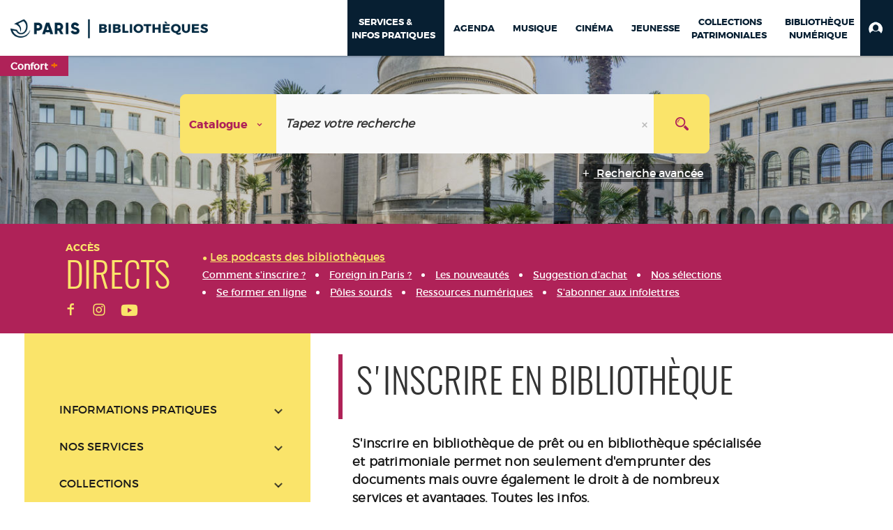

--- FILE ---
content_type: text/css
request_url: https://bibliotheques.paris.fr/ui/skins/default/common/base.css?v=23.3.9279.6
body_size: 1772
content:
/* <Formats d'affichage> */
.syracuse-display-format .display-format-line {
    display: table;
}

    .syracuse-display-format .display-format-line .display-format-item-value {
        display: table-cell;
        padding-left: 2px;
    }

        .syracuse-display-format .display-format-line .display-format-item-value:not(.display-format-item-label + .display-format-item-value) {
            display: table-cell;
        }

        .syracuse-display-format .display-format-line .display-format-item-value .display-format-item-list {
            display: block;
        }

        .syracuse-display-format .display-format-line .display-format-item-value.multivalued .display-format-item-list * {
            display: block !important;
        }

.syracuse-display-format .display-format-item-label:not(:empty) {
    width: 180px;
    display: block;
    font-weight: bold;
    color: #358595;
}

.syracuse-display-format .display-format-item-label:not(.display-format-item-label-no-value) {
    display: table-cell;
}

.syracuse-display-format .display-format-item-label,
.syracuse-display-format .display-format-inline-separator {
    vertical-align: top;
}

.syracuse-display-format .display-format-inline-separator {
    white-space: pre-wrap;
}

.syracuse-display-format .format-bold {
    font-weight: bold;
}

.syracuse-display-format .format-italic {
    font-style: italic;
}

.display-format-preview-separator {
    margin: 10px 0;
    border-top: 1px solid #BBB;
}


@media print {
    .master-modern body .syracuse-display-format {
        overflow: visible !important;
    }

    .master-modern body .display-format-line,
    .master-modern body .display-format-item-label-no-value {
        padding: 4px 0;
    }

        .master-modern body .display-format-line *,
        .master-modern body .display-format-item-label {
            /*font-size: 20px;
        line-height: 24px;*/
        }

            .master-modern body .display-format-item-label.display-format-item-label-no-value,
            .master-modern body > .display-format-item-label,
            .master-modern body .display-format-line .display-format-item-label {
                /*min-width: 280px;*/
            }
}
/* </Formats d'affichage> */



--- FILE ---
content_type: text/css
request_url: https://bibliotheques.paris.fr/ui/skins/default/portal.css?v=23.3.9279.6
body_size: 4513
content:
/***********************************/
/*    Portail - NE PAS MODIFIER    */
/***********************************/

#portal {
  /*height: 100%;*/
}

.portal-translation-alertbox {
  background-color: #e2e2e2;
  color: #000000;
  font-size: 11px;
  line-height: 36px;
  height: 36px;
  overflow: hidden;
  position: relative;
}

.portal-translation-alertbox-head {
  background-color: #00aef0;
  color: #ffffff;
  float: left;
  font-size: 1.25em;
  font-weight: 500;
  height: 100%;
  line-height: 36px;
  margin-right: 11px;
  padding: 0 16px;
  width: 50px;
}

.portal-translation-alertbox-text {
  background-color: #e2e2e2;
  color: #000000;
  font-size: 11px;
  height: 100%;
  line-height: 36px;
}

.portal-translation-alertbox-close {
  background-color: #cbcbcb;
  position: absolute;
  top: 0;
  right: 0;
  padding: 0 10px;
  color: #444;
  cursor: pointer;
}
.portal-translation-alertbox-close:hover {
  text-decoration: none;
}

.portal-translation-alertbox + #portal {
  height: calc(100% - 36px);
}

.frame img {
  height: auto;
  max-width: 100%;
}

.frame img[data-not-responsive] {
  max-width: none;
}

.cms-inner-layout {
  padding: 0;
}

.portal-slider {
  position: relative;
  overflow-x: hidden;
}

.portal-slider-layout {
  display: flex;
  -ms-flex-wrap: nowrap;
  -webkit-flex-wrap: nowrap;
  flex-wrap: nowrap;
  position: relative;
  /*max-height: 800px;*/
}

.portal-slider-zone {
  overflow-y: auto;
  -webkit-overflow-scrolling: touch;
  /*max-height: 100vh;
    min-height: 100vh;*/
  max-height: 100%;
  min-height: 100%;
  margin-right: 10px;
}

.portal-slider-zone:last-child {
  margin-right: 0;
}

.portal-slider-nav {
  position: absolute;
  z-index: 5;
  top: 0;
  background-color: transparent;
  height: 100%;
  width: 35px;
  text-align: center;
  vertical-align: middle;
  outline: 0;
  -moz-transition: background-color 0.8s;
  -o-transition: background-color 0.8s;
  -webkit-transition: background-color 0.8s;
  transition: background-color 0.8s;
  display: flex;
  justify-content: center;
  align-items: center;
  text-decoration: none;
}

.portal-slider-nav:hover {
  background: rgba(255, 255, 255, 0.7);
  text-decoration: none;
}

.portal-slider-nav:hover span {
  color: #1a424a;
}

.portal-slider-nav span {
  font-size: 24px;
  color: transparent;
  -moz-transition: color 0.8s;
  -o-transition: color 0.8s;
  -webkit-transition: color 0.8s;
  transition: color 0.8s;
}

.portal-slider-nav-backward {
  left: 0;
  /*@include rtlFlip();*/
}

.portal-slider-nav-forward {
  right: 0;
  /*@include rtlFlip();*/
}

/* PORTAL COMMENT FRAME */

.portal-comment-owner {
  margin-top: 30px;
}

.portal-comment {
  position: relative;
  border-top: solid 1px #dbdbdb;
  padding-top: 10px;
}

.portal-comment-comments > ul > .portal-comment-comment:first-child {
  border-top: 0;
}

.portal-comment-textarea {
  resize: vertical;
}

.portal-comment-reply-button,
.portal-comment-modify-button {
  margin-bottom: 10px;
  margin-right: 5px;
}

.portal-comment-data {
  display: table;
  width: 100%;
}

.portal-comment-thumb {
  display: table-cell;
  vertical-align: top;
  padding-right: 10px;
}

.frame .portal-comment-thumb img {
  height: 48px;
  width: 48px;
  max-width: none;
  background-size: cover;
  background-position: center center;
}

.frame .portal-comment-thumb.portal-comment-thumb-small img {
  height: 36px;
  width: 36px;
}

.portal-comment-content {
  display: table-cell;
  width: 100%;
  vertical-align: top;
  /*padding-top: 10px;*/
  margin-bottom: 10px;
}

.portal-comment-content .form-group {
  margin-bottom: 10px;
}

.portal-comment-user {
  font-size: 14px;
  font-weight: bold;
}

.portal-comment-date {
  font-size: 12px;
}

.portal-comment-actions {
  margin-top: -10px;
}

.portal-comment-reply {
  margin-bottom: 10px;
}

.portal-comment-reply.collapsing {
  -webkit-transition: none;
  transition: none;
}

.portal-comment-replies-2 {
  margin-left: 46px;
}

.portal-comment-replies-1 {
  margin-left: 58px;
}

.portal-comments-write {
  margin-top: 15px;
}

.portal-comment-fl_left {
  float: left;
}

.portal-comment-fl_right {
  float: right;
}

.portal-comment-admin-actions {
  margin-bottom: 15px;
}

.portal-comment-read-more-state {
  display: none;
}

.portal-comment-read-more-target {
  display: none;
}

.portal-comment-read-more-state:checked
  ~ .portal-comment-read-more-wrap
  .portal-comment-read-more-target {
  display: initial;
}

.portal-comment-read-more-trigger {
  padding: 0 0.5em;
  border: 0;
  line-height: 15px;
  vertical-align: inherit;
}

.portal-comment-read-more-state:checked
  ~ .portal-comment-read-more-wrap
  .portal-comment-read-more-trigger {
  display: none;
}

body.cf-design-mode [data-res-key] {
    min-height: 1em;
    min-width: 1em;
}


--- FILE ---
content_type: text/css
request_url: https://bibliotheques.paris.fr/ui/plug-in/integration/confortplus/css/classic-toolbar.css
body_size: 49649
content:
/*!
 * orange-confort-plus — version 4.3.5 — 24-6-2024
 * 	Enhance user experience on web sites
 * 	© 2014 — 2024 Orange SA
 */button::-moz-focus-inner,input[type=button]::-moz-focus-inner,input[type=reset]::-moz-focus-inner,input[type=submit]::-moz-focus-inner{border:0!important;padding:0!important}#accessibilitytoolbarGraphic ul{margin:0;padding:0}#accessibilitytoolbarGraphic button,#accessibilitytoolbarGraphic input[type=button],#accessibilitytoolbarGraphic input[type=reset],#accessibilitytoolbarGraphic input[type=submit]{box-shadow:none;cursor:pointer;font-family:inherit;font-weight:700}.cdu-icon:before{font-family:orangeconfortplus}form#uci_form{width:inherit}form#uci_form input{margin:auto}#accessibilitytoolbarGraphic .cdu-help_guide,#accessibilitytoolbarGraphic .cdu-icon-agencement,#accessibilitytoolbarGraphic .cdu-icon-color,#accessibilitytoolbarGraphic .cdu-icon-comportement,#accessibilitytoolbarGraphic .cdu-icon-croix,#accessibilitytoolbarGraphic .cdu-icon-edit,#accessibilitytoolbarGraphic .cdu-icon-help,#accessibilitytoolbarGraphic .cdu-icon-info,#accessibilitytoolbarGraphic .cdu-icon-masque,#accessibilitytoolbarGraphic .cdu-icon-moins2,#accessibilitytoolbarGraphic .cdu-icon-plus2,#accessibilitytoolbarGraphic .cdu-icon-reload2,#accessibilitytoolbarGraphic .cdu-icon-settings,#accessibilitytoolbarGraphic .cdu-icon-trash,#accessibilitytoolbarGraphic .cdu-icon-typographie,#accessibilitytoolbarGraphic .uci-guide-discover,#accessibilitytoolbarGraphic .uci-guide-layout,#accessibilitytoolbarGraphic .uci-guide-motor,#accessibilitytoolbarGraphic .uci-guide-readability,#closeMaskDiv .cdu-icon-croix{font-family:orangeconfortplus;speak:none;font-style:normal;font-variant:normal;font-weight:400;line-height:1;text-transform:none;-webkit-font-smoothing:antialiased;-moz-osx-font-smoothing:grayscale;letter-spacing:0}#accessibilitytoolbarGraphic .cdu-icon-trash:before{content:"\2302";font-size:1.2em!important}#accessibilitytoolbarGraphic .cdu-icon-edit:before{content:"\270d";font-size:1.2em!important}#accessibilitytoolbarGraphic .cdu-icon-agencement:before{content:"\1f4fa"}#accessibilitytoolbarGraphic .cdu-icon-comportement:before{content:"\1f446"}#accessibilitytoolbarGraphic .cdu-icon-settings:before{content:"\1f527"}#accessibilitytoolbarGraphic .cdu-icon-croix:before,#closeMaskDiv .cdu-icon-croix:before{content:"\58"}#accessibilitytoolbarGraphic .cdu-icon-typographie:before{content:"\54"}#accessibilitytoolbarGraphic .cdu-icon-help:before{color:#5f7abd;content:"\3f"}#accessibilitytoolbarGraphic .cdu-help_guide:before{content:"\1f4f7"}#accessibilitytoolbarGraphic .cdu-icon-info:before{content:"\2757"}#accessibilitytoolbarGraphic .cdu-icon-moins2:before{content:"\2212"}#accessibilitytoolbarGraphic .cdu-icon-plus2:before{content:"\271a"}#accessibilitytoolbarGraphic .cdu-icon-reload2:before{content:"\21bb"}#accessibilitytoolbarGraphic .cdu-icon-masque:before{content:"\268c"}#accessibilitytoolbarGraphic .uci-guide-discover:before{content:"\1f680";font-size:1.5em}#accessibilitytoolbarGraphic .uci-guide-readability:before{content:"\1f50e";font-size:1.5em}#accessibilitytoolbarGraphic .uci-guide-layout:before{content:"\2630";font-size:1.5em}#accessibilitytoolbarGraphic .uci-guide-motor:before{content:"\1f4bb";font-size:1.5em}#accessibilitytoolbarGraphic .cdu-icon-color .path1:before{content:"\1f3a8"}#accessibilitytoolbarGraphic .cdu-icon-color .path2:before{content:"\1f3a9";margin-left:-1em;position:absolute}#accessibilitytoolbarGraphic .cdu-icon-color .path3:before{color:#0000;content:"\1f3aa";margin-left:-1em;position:absolute}#accessibilitytoolbarGraphic .cdu-icon-color .path4:before{color:#0000;content:"\1f3ab";margin-left:-1em;position:absolute}#accessibilitytoolbarGraphic .cdu-icon-color .path5:before{color:#0000;content:"\1f3ac";margin-left:-1em;position:absolute}#accessibilitytoolbarGraphic .cdu-icon-color .path6:before{color:#0000;content:"\1f3ad";margin-left:-1em;position:absolute}#accessibilitytoolbarGraphic .uci_quick_checkbox .cdu-icon-color .path3:before{color:#50bf88}#accessibilitytoolbarGraphic .uci_quick_checkbox .cdu-icon-color .path4:before,#accessibilitytoolbarGraphic .uci_quick_checkbox .cdu-icon-color .path6:before{color:#ffd200}#accessibilitytoolbarGraphic .uci_quick_checkbox .cdu-icon-color .path5:before{color:#b4e8f6}#accessibilitytoolbarGraphic .uci_onglet .cdu-icon-color span{padding:0!important}#accessibilitytoolbarGraphic{color:#000;display:block!important;font-family:helvetica,arial,sans-serif;font-weight:700;left:0;line-height:normal;position:relative;top:0;width:100%}#accessibilitytoolbarGraphic button,#accessibilitytoolbarGraphic input{color:#000;font-size:inherit}#accessibilitytoolbarGraphic input[type=radio]{left:-9999px;position:absolute}#accessibilitytoolbarGraphic input[type=checkbox]+label,#accessibilitytoolbarGraphic input[type=checkbox]+label:after,#accessibilitytoolbarGraphic input[type=checkbox]+label:before,#accessibilitytoolbarGraphic input[type=radio]+label,#accessibilitytoolbarGraphic input[type=radio]+label:after,#accessibilitytoolbarGraphic input[type=radio]+label:before{margin:0;padding:0}#accessibilitytoolbarGraphic input[type=radio]+label,#accessibilitytoolbarGraphic input[type=radio]+label:after,#accessibilitytoolbarGraphic input[type=radio]+label:before{background-image:none;box-sizing:border-box;height:auto}#accessibilitytoolbarGraphic input[type=radio]+label{color:#000;cursor:pointer;display:inline-block;font-style:normal;font-weight:700;line-height:1.25!important;padding-left:1.875em;position:relative}#accessibilitytoolbarGraphic input[type=radio]+label:before{background-color:#fff;border:3px solid #ccc;border-radius:50%;content:"";font-size:1em;height:1.25em;left:0;position:absolute;top:0;width:1.25em}#accessibilitytoolbarGraphic input[type=radio]+label:after{background:#0000;color:#fff;content:"";font-size:1em;height:1.25em;left:0;position:absolute;text-align:center;top:0;width:1.25em}#accessibilitytoolbarGraphic input[type=radio]:not(:checked)+label:after{opacity:0;transform:scale(0)}#accessibilitytoolbarGraphic input[type=radio]:checked+label:after{opacity:1;transform:scale(1)}#accessibilitytoolbarGraphic input[type=radio]:checked+label:before{border-color:#f16e00;border-width:6px}#accessibilitytoolbarGraphic input[type=radio]:focus+label{outline:2px dotted;outline-offset:-2px}#accessibilitytoolbarGraphic input[type=checkbox]+label,#accessibilitytoolbarGraphic input[type=checkbox]+label:after,#accessibilitytoolbarGraphic input[type=checkbox]+label:before{background-image:none;box-sizing:border-box;height:auto}#accessibilitytoolbarGraphic input[type=checkbox]{left:-9999px;position:absolute}#accessibilitytoolbarGraphic input[type=checkbox]+label{color:#000;cursor:pointer;display:inline-block;font-style:normal;font-weight:700;line-height:1.25!important;padding-left:1.875em;position:relative}#accessibilitytoolbarGraphic input[type=checkbox]+label:not(.uci_quick_checkbox):before{background-color:#fff;border:2px solid #ccc;content:"";font-size:1em;height:1.25em;left:0;position:absolute;top:0;width:1.25em}#accessibilitytoolbarGraphic input[type=checkbox]+label:not(.uci_quick_checkbox):after{background:#0000;color:#fff;content:"\2714";font-family:orangeconfortplus;font-size:1em;height:1.25em;left:0;position:absolute;text-align:center;top:0;width:1.25em}#accessibilitytoolbarGraphic input[type=checkbox]:not(:checked)+label:after{opacity:0;transform:scale(0)}#accessibilitytoolbarGraphic input[type=checkbox]:checked+label:after{background-color:#f16e00;opacity:1;transform:scale(1)}#accessibilitytoolbarGraphic input[type=checkbox]:checked+label:before{background-color:#f16e00;border-color:#f16e00}#accessibilitytoolbarGraphic input[type=checkbox]:disabled+label:before{border-color:#ddd}#accessibilitytoolbarGraphic input[type=checkbox]:disabled:checked+label:after{background-color:#ddd;border-color:#ddd;color:#fff}#accessibilitytoolbarGraphic input[type=checkbox]:disabled+label{color:#ddd}#accessibilitytoolbarGraphic input[type=checkbox]:focus+label:not(.uci_quick_checkbox){outline:2px dotted;outline-offset:-2px}#accessibilitytoolbarGraphic input[type=checkbox]+label.uci_quick_checkbox{box-sizing:border-box;min-height:1.625em;min-width:1.625em;padding:.125em;vertical-align:middle}#accessibilitytoolbarGraphic input[type=checkbox]+label.uci_quick_checkbox .cdu-icon-color,#accessibilitytoolbarGraphic input[type=checkbox]+label.uci_quick_checkbox .cdu-icon-masque{vertical-align:middle}#accessibilitytoolbarGraphic input[type=checkbox]+label.uci_color_checkbox{border-style:solid;border-width:2px}#accessibilitytoolbarGraphic input[type=checkbox]+label.uci_quick_checkbox .cdu-icon-color,#accessibilitytoolbarGraphic input[type=checkbox]+label.uci_quick_checkbox .cdu-icon-masque{font-size:1.375em}#accessibilitytoolbarGraphic input[type=checkbox]+label.uci_quick_checkbox:after,#accessibilitytoolbarGraphic input[type=checkbox]+label.uci_quick_checkbox:before,#accessibilitytoolbarGraphic input[type=checkbox]:checked+label.uci_quick_checkbox:after,#accessibilitytoolbarGraphic input[type=checkbox]:checked+label.uci_quick_checkbox:before{background:none;border:none;content:"";height:0;width:0}#accessibilitytoolbarGraphic a{color:#000;text-decoration:none}#accessibilitytoolbarGraphic li,#accessibilitytoolbarGraphic ul{list-style-type:none}#accessibilitytoolbarGraphic p{margin:0}#accessibilitytoolbarGraphic *{box-shadow:none;box-sizing:border-box}#cdu_zone{margin:0 auto;position:relative;width:100%}#cdu_close span,.uci-plus-orange{color:#f16e00;font-size:130%;font-weight:700;line-height:1!important;padding-left:.24em;padding-top:.1em}.uci_alt_logo .uci-plus-orange{float:right}#cdu_close span{padding-top:1px}#uci_link{color:#000}.cdu_c:after,.cdu_c:before{content:".";display:block;height:0;overflow:hidden}.cdu_c:after{clear:both}.cdu_left{float:left}.uci_label{margin-bottom:.25em}.cdu_n{height:1px;left:-9999px;overflow:hidden;position:absolute;width:1px}#accessibilitytoolbarGraphic form{margin:0;padding:0}#uci_toolbar-quick{background-color:#fff;border-bottom:2px solid #000;float:left;min-height:2.625em;padding:0;width:100%}.uci_right{min-height:2.625em}#cdu_close{background:none repeat scroll 0 0 #fff;border-bottom-width:1px;border-image:none;border-left-width:1px;border-style:none solid solid;border-right:1px solid #000;border-top-width:0;font-size:125%;font-weight:700;margin:0;position:absolute;right:0;top:0;z-index:2147483645}#cdu_close button{background:none repeat scroll 0 0 #0000;border:none;cursor:pointer;font-size:1em;font-weight:700;line-height:1.3!important;padding:5px 16px}.remotecontrol-selected{background-color:#fff!important;color:#000!important;outline:3px double #f16e00!important;text-decoration:none!important}div#remotecontrol{border:none;bottom:20px;margin:0;position:absolute;right:20px;z-index:2147483646}html>body div#remotecontrol{position:fixed}div#remotecontrol img{border:none}.loopingmode-focused{outline:3px double #f16e00!important}.a11y-focused,.loopingmode-focused{background-color:#fff!important;color:#000!important;text-decoration:none!important}div#loopingBar{background:url(../img/bg_menu.gif) repeat-y scroll 0 0 #fff;border:2px solid #000;color:#000;font-family:arial,helvetica,sans-serif;font-size:100%;position:absolute;z-index:2147483646}* html div#loopingBar{width:250px}div#loopingBar ul{list-style-type:none;margin:0;padding:0}div#loopingBar li{display:inline}div#loopingBar strong{display:block;padding:3px 3px 3px 28px}div#loopingBar a:link,div#loopingBar a:visited{background-position:1px 2px;background-repeat:no-repeat;border:none;color:#000;display:block;height:20px;margin:1px;padding:3px 3px 3px 28px;text-decoration:none;vertical-align:middle}html>body div#loopingBar a:link,html>body div#loopingBar a:visited{height:auto;min-height:20px}div#loopingBar a:active,div#loopingBar a:focus,div#loopingBar a:hover{background-color:#efefef;background-position:0 1px;border:2px solid #000;color:#000;display:block;margin:1px;padding:2px 2px 2px 27px;text-decoration:none}a#stop_loop:link,a#stop_loop:visited{background-image:url("data: image/gif;	base64,R0lGODlhFAAUAKIGAPvLheZfAf+5W/6mV500AI2Njf///wAAACH5BAEAAAYALAAAAAAUABQAAANJaLrc/jDKSess2KqiGe8bGEIBQ3gkUBqBcI5NAMxBKwwv9zHyLNwvw2e3kP1wDUyGd0Q6iKzmwLmAEo4EwpQK0b68laBBLDIkAAA7")}a#do_click:link,a#do_click:visited{background-image:url("data: image/gif;	base64,R0lGODlhFAAUAJEDAP9mAAAAAP///////yH5BAEAAAMALAAAAAAUABQAAAJNHIZ5aay+UHTtSQrtxLzjEHgSQA6BIITk6p2p+LiquMgXF8lglSUyCtpQfilgiEP8HRGgUBII9BlRVKqNaa1qo9LitrrEur7cLtk6KAAAOw==")}a#activable_to_activable:link,a#activable_to_activable:visited{background-image:url("data: image/gif;	base64,R0lGODlhFAAUALMIAAEB/wQE/wYG/wIC/wcH/wUF//9mAAAA/////wAAAAAAAAAAAAAAAAAAAAAAAAAAACH5BAEAAAgALAAAAAAUABQAAARNEMlJq73z4C01p4cXih4WIlpqGWyHviplVCN62tP8Xfo0BIECQRAA1CS9nWxTWjE3s97teEPopKqYjDXLwjC6GrVpVXJCgDSgeDS7PxEAOw==")}a#activable_to_activable_fast:link,a#activable_to_activable_fast:visited{background-image:url("data: image/gif;	base64,R0lGODlhFAAUALMMAAQE/wYG/wcH/wUF/wIC/wEB/42NjfdsAEBAQe/v7/9mAAAA/////wAAAAAAAAAAACH5BAEAAAwALAAAAAAUABQAAARnkMlJq71z4S01p4sXih4WMlpqKWyHviqlVCN62tP8XfpEAICBIAAo1CS9nWxTWmEM0GgUyeiFDImsVouoUjvYg1ac7VZZM02YfCCbv9dsWy5+JxlrevkSJyf8bxZYW1uBFgiIiYkMEQA7")}a#activable_to_activable_backward:link,a#activable_to_activable_backward:visited{background-image:url("data: image/gif;	base64,R0lGODlhFAAUALMAAAEB/wQE/wYG/wIC/wcH/wUF//9mAAAA/////wAAAAAAAAAAAAAAAAAAAAAAAAAAACH5BAEAAAgALAAAAAAUABQAAARMEMlJq73z4C01N5l3jJ1HgSWirZbhgmxcoei4kqoJotxcDYFAgSAIAGwTXs+HMbU2TmaoJNJZSLKZq6PqsjhIZG5JpowAaIBRXG73IgA7")}.uciShow{display:block;visibility:visible}.cdu_displayN{display:none;visibility:hidden}.cdu_hide{border:none!important;clip:rect(1px,1px,1px,1px);display:block;height:1px;overflow:hidden;padding:0!important;position:absolute!important;width:1px}a.cdu_hide:focus{display:block;font-size:1em;height:auto;left:80px;position:relative!important;top:5px;width:auto}#uci_left_toolbar,#uci_middle_toolbar,#uci_right_toolbar{display:inline-block;padding:.625em 0;vertical-align:middle}#uci_left_toolbar{padding-left:.625em;padding-right:.625em}#uci_middle_toolbar{border-right:1px solid #ccc;padding-left:.625em;padding-right:1.25em}#uci_right_toolbar{padding:0}#accessibilitytoolbarGraphic a#uci_moreconfort{line-height:.5;text-decoration:none!important;vertical-align:middle}#accessibilitytoolbarGraphic a#uci_moreconfort span{vertical-align:middle}#accessibilitytoolbarGraphic a#uci_moreconfort span.cdu-icon-moins2,#accessibilitytoolbarGraphic a#uci_moreconfort span.cdu-icon-plus2{text-decoration:none}#uci_right_toolbar button{line-height:1.25;vertical-align:middle}#uci_right_toolbar li:last-child{border:none}.uci_clear{clear:both}#uci_left_toolbar.uci_mask,#uci_right_toolbar.uci_mask{opacity:.2}#uci_left_toolbar.uci_mask button,#uci_left_toolbar.uci_mask input,#uci_right_toolbar.uci_mask button{cursor:not-allowed!important}.uci_logo_plus_de_confort{float:left;height:3.125em;line-height:3.125em;padding:0 0 0 .625em}.uci_alt_logo{border-right:1px solid #ccc;color:#000;display:inline;float:left;font-family:Helvetica;font-size:2em;line-height:inherit;margin:0;overflow:hidden;padding:0 .625em 0 0}.uci-onoffswitch{float:left;padding:.625em 1.25em;position:static;-webkit-user-select:none;-moz-user-select:none;-ms-user-select:none}.uci_focus_outline .uci-onoffswitch-label-on:focus,.uci_focus_outline .uci-onoffswitch-label:focus{outline:2px dotted}#accessibilitytoolbarGraphic .uci-onoffswitch-label,#accessibilitytoolbarGraphic .uci-onoffswitch-label-on{box-sizing:initial;cursor:pointer;display:block;float:left;overflow:hidden}.uci-onoffswitch-label,.uci-onoffswitch-label-on{border:2px solid #666;display:block;height:1.625em;margin:0;padding:0 10px;position:relative;width:2.25em}.uci-onoffswitch-label{background:#666 none repeat scroll 0 0}.uci-onoffswitch-label-on{background:#32c832 none repeat scroll 0 0;border-color:#32c832}.uci-onoffswitch-label-on:before,.uci-onoffswitch-label:before{background:#fff none repeat scroll 0 0!important;content:"";display:block;height:1.625em;position:absolute;top:0;width:1.75em;z-index:2147483645}.uci-onoffswitch-label:before{left:0}.uci-onoffswitch-label-on:before{left:1.75em}.uci-onoffswitch-inner-after,.uci-onoffswitch-inner-before{color:#fff;display:block;font-weight:700;line-height:1.625;opacity:1;position:absolute;z-index:2147483644}.uci-onoffswitch-inner-before{color:#000;left:.1875em}.uci-onoffswitch-label .uci-onoffswitch-inner-before{color:#fff}.uci-onoffswitch-inner-after{left:1.9375em;text-align:right}.uci-onoffswitch-inner-after,.uci-onoffswitch-inner-before,.uci-onoffswitch-label,.uci-onoffswitch-label-on,.uci-onoffswitch-label-on:before,.uci-onoffswitch-label:before{transition:all .4s ease 0s}.uci-onoffswitch-label-on .uci-onoffswitch-inner-after{display:none}.uci_right{float:right}#accessibilitytoolbarGraphic,#accessibilitytoolbarGraphic *,.uci_submenu{z-index:2147483645}.uci_submenu{background-color:#fff;border-style:solid;border-width:2px;padding:0;position:absolute;right:-2px;top:3.125em;zoom:1;min-width:14em}.uci_menu_bton.active .uci_bton_menu{color:#f16e00}.uci_submenu li{padding:0}.uci_submenu li a{padding:.625em 1.25em}.uci_lang{border:none;display:inline-flex;margin:.625em 1.25em}.uci_submenu ul{zoom:1}.uci_menu_ouverture_aide{background-position:0;display:block;font-size:.875em;min-width:100px;padding:5px;white-space:nowrap}#uci_menu_ouverture_guide{cursor:pointer}.uci_menu_space-between{display:flex;flex-wrap:nowrap;justify-content:space-between}.uci_profil_link{line-height:1.8;width:100%}.uci_hide_trash .cdu-icon-trash{display:none}#accessibilitytoolbarGraphic a.uci_menu_ouverture_aide span{vertical-align:middle}#accessibilitytoolbarGraphic a.uci_menu_ouverture_aide span.cdu-icon{padding-right:.625em}#accessibilitytoolbarGraphic .uci_menu_ouverture_aide .cdu-icon:before{color:#000;font-size:1.5em;vertical-align:sub}#accessibilitytoolbarGraphic .uci_menu_active .cdu-icon:before,#accessibilitytoolbarGraphic .uci_menu_active a{border:2px solid #0000}#accessibilitytoolbarGraphic .uci_menu_active .cdu-icon:before,#accessibilitytoolbarGraphic .uci_menu_active a,#accessibilitytoolbarGraphic .uci_menu_ouverture_aide .cdu-icon:focus:before,#accessibilitytoolbarGraphic .uci_menu_ouverture_aide a:focus,#accessibilitytoolbarGraphic .uci_menu_ouverture_aide:focus .cdu-icon:before,#accessibilitytoolbarGraphic .uci_menu_ouverture_aide:hover .cdu-icon:before,#accessibilitytoolbarGraphic .uci_menu_ouverture_aide:hover a,#accessibilitytoolbarGraphic a.uci_menu_ouverture_aide:focus,#accessibilitytoolbarGraphic a.uci_menu_ouverture_aide:hover{background-color:#000;color:#fff;text-decoration:underline;text-decoration-color:#000}#accessibilitytoolbarGraphic .uci_menu_active a:focus,#accessibilitytoolbarGraphic .uci_menu_active a:hover{border-color:#ff7900}.uci_bton_menu,.uci_bton_menu:active{background-color:initial;border:none}.uci_focus_outline .uci_bton_menu:focus:not([tabindex="-2"]),.uci_focus_outline .uci_bton_menu:hover:not([tabindex="-2"]){outline:2px dotted}li.uci_dropdown-divider{border-top:1px solid #eee;height:0;margin:.625em 0;overflow:hidden;padding:0}.uci_dropdown:after{border-left:.4375em solid #0000;border-right:.4375em solid #0000;border-top:.4375em solid;content:"";display:inline-block;height:0;margin-left:.625em;vertical-align:10%;width:0}.cdu-icon-reload2{font-size:1em}#accessibilitytoolbarGraphic .cdu-icon-moins2,#accessibilitytoolbarGraphic .cdu-icon-plus2{font-size:.99em;padding-right:10px}#accessibilitytoolbarGraphic .cdu-icon-croix,#closeMaskDiv .cdu-icon-croix{font-size:1.25em;font-weight:700}.uci_link_help_bulle .cdu-icon-help{float:left;font-size:1em}.uci_inline{display:block;float:left}.uci_liste_bton{float:left;list-style:none outside none;margin:0;padding:0}.uci_choix,.uci_couleur_li{border:2px solid #000;color:#000;cursor:pointer}#accessibilitytoolbarGraphic .uci_choix{background-color:#fff;box-sizing:initial;flex:1;font-weight:700;margin-left:0}#accessibilitytoolbarGraphic .uci_choix+.uci_choix:not(.uci_clear){margin-left:.7142em}.uci_choix:last-child{margin-right:0}.uci_choix_selected,.uci_couleur_li_selected{border:2px solid #f16e00}#accessibilitytoolbarGraphic .uci_notmask input.uci_choix:focus,#accessibilitytoolbarGraphic .uci_notmask input.uci_choix:focus+label,#accessibilitytoolbarGraphic .uci_notmask input.uci_choix:hover,#accessibilitytoolbarGraphic .uci_notmask input.uci_choix:hover+label,#uci_activateOnglet .uci_choix:focus,#uci_activateOnglet .uci_choix:hover,#uci_onglet_confort li:focus .uci_onglet,#uci_onglet_confort li:hover .uci_onglet,.uci_notmask .uci_choix:focus,.uci_notmask .uci_choix:hover{background-color:#000;color:#fff}#uci_reponses_bigger_quick_set{padding-bottom:0;padding-right:20px;padding-top:0}#uci_reponses_bigger,#uci_reponses_bigger_quick_set{display:flex;justify-content:space-between}#accessibilitytoolbarGraphic #uci_onglet_confort{background-color:#fff;float:left;margin:0;padding:0}.uci_container_onglets{background:#fff;padding:8px 0}#uci_onglet_confort li{background-clip:content-box;margin:0 0 -2px;padding:0}#uci_activateOnglet{display:none}.uci_systeme_onglets{background-color:#fff;float:left;padding:10px 0;width:100%}.uci_onglet{background-position:5px;background-repeat:no-repeat;color:#000;cursor:pointer;margin-left:0;margin-right:0;min-width:100px}.uci_onglet_0{border:2px solid #0000;margin-bottom:-2px}.uci_onglet_1{background-color:#fff;border-left-color:inherit;border-right-color:inherit;border-top-color:inherit;color:#000;margin-bottom:-2px}#accessibilitytoolbarGraphic .uci_onglet{display:block;padding:5px}#accessibilitytoolbarGraphic .uci_onglet .cdu-icon{padding-right:5px}.uci_contenu_onglets,.uci_onglets{margin:0 .625em}.uci_contenu_onglet{background-color:#fff;border-style:solid;border-width:2px;display:none;padding:0 .625em 1.25em;width:100%}#uci_contenu_onglet_apparence .uci_onglet_div{max-width:33%}.uci_onglet_div{float:left;margin-bottom:0;margin-top:0;vertical-align:top}#accessibilitytoolbarGraphic .uci_link_help_bulle{display:inline-block;height:1em;margin:0 0 0 .5em;width:1em}.uci_span_help_bulle p{font-size:.875em;margin-left:1em;position:relative;top:-10px}.uci_fleche_help_bulle{border-right-color:#ccc;top:10px}.uci_span_help_bulle{display:block;font-weight:700;margin-left:20px;padding:0 10px;position:absolute;z-index:2147483646!important}.uci_span_help_bulle p{background-color:#ccc;border-radius:0;color:#000;max-width:200px;padding:10px}.uci_fleche_help_bulle{border-color:#0000 #ccc #0000 #0000;border-style:solid;border-width:10px 10px 10px 0;height:0;left:0;margin-top:-10px;position:absolute;width:0}.uci_aria_button_group{margin:1.25em 0 0}#uci_div_desactiver_transparence,#uci_div_disabled_first_plan_picture,#uci_div_disabled_fond_picture,#uci_div_disabled_gif,#uci_div_disabled_video,#uci_div_supprimer_miseenpage{padding-top:1.25em}.uci_span_lien{float:left;font-weight:400;margin:.375em 0 .25em 1.875em;min-width:10em}#uci_gestion_lien .cdu_left{margin:0 5px}#uci_palette_couleur_background,#uci_palette_couleur_lien_notselectionne,#uci_palette_couleur_lien_selectionne,#uci_palette_couleur_lien_visite,#uci_palette_couleur_texte{margin-left:40px}.hMouse{height:0;left:0;width:100%}.hMouse,.vMouse{background:#0000;display:none;position:fixed;z-index:2147483647}.vMouse{height:100%;top:0;width:0}#uci_a11yModifCasse_capitalize{text-transform:capitalize}#uci_a11yModifCasse_uppercase{text-transform:uppercase}#uci_a11yModifCasse_lowercase{text-transform:lowercase}#uci_a11yDyslexyFont_arial,#uci_a11yDyslexyFont_opendyslexic{font-family:arial,helvetica,sans-serif}#uci_div_lien_selectionne,#uci_div_lien_visite,.uci_div_conteneur_contenu_onglets,.uci_div_conteneur_contenu_onglets .uci_liste_bton{clear:both}.uci_disable_image{display:none!important}#accessibilitytoolbarGraphic .margin-top-sm{margin-top:.3125em!important}#accessibilitytoolbarGraphic .margin-top{margin-top:.625em!important}#accessibilitytoolbarGraphic .margin-bottom{margin-bottom:.625em!important}#accessibilitytoolbarGraphic .padding-bottom{padding-bottom:.625em!important}#accessibilitytoolbarGraphic .margin-left{margin-left:.625em!important}#accessibilitytoolbarGraphic .padding-left{padding-left:.625em!important}#accessibilitytoolbarGraphic .padding-right{padding-right:.625em!important}#accessibilitytoolbarGraphic .margin-right{margin-right:.625em!important}#accessibilitytoolbarGraphic .margin-top-lg{margin-top:1.25em!important}#accessibilitytoolbarGraphic .margin-top-xl{margin-top:2.5em!important}#accessibilitytoolbarGraphic .margin-bottom-lg{margin-bottom:1.25em!important}#accessibilitytoolbarGraphic .margin-left-lg{margin-left:1.25em!important}#accessibilitytoolbarGraphic .margin-right-lg{margin-right:1.25em!important}#accessibilitytoolbarGraphic .margin-right-xlg{margin-right:1.875em!important}#accessibilitytoolbarGraphic .font-normal{font-weight:400}#accessibilitytoolbarGraphic .padding-left-align{padding-left:1.875em!important}.uci_w50-left{float:left;max-width:50%}#aria_label_texte,#uci_aria_label_fond{margin-right:10px}.uci_table_couleur{background-color:#fff;margin:0;max-width:430px;padding:0}.uci_span_help_bulle .uci_table_couleur{min-width:23em}#accessibilitytoolbarGraphic .uci_couleur_li{cursor:pointer;font-weight:700;height:1.625em;margin:1px;vertical-align:middle;width:1.625em}#accessibilitytoolbarGraphic .uci_color_btn{padding:0}#uci_div_lien_notselectionne,#uci_div_lien_selectionne,#uci_div_lien_visite{float:left;margin-top:.625em}.uci_couleur_clear{clear:both}#uci_menu_remove_all{clear:both;float:right}#uci_menu_remove_all .cdu-icon-reload2{padding-right:.3em}.message_couleur{background-color:#fff!important;background-image:url("data: image/png;	base64,[base64]/rXXPues852zzwfACAyWSDNRNYAMqUIeEeCDx8TG4eQuQIEKJHAAEAizZCFz/SMBAPh+PDwrIsAHvgABeNMLCADATZvAMByH/w/[base64]/g88wAAKCRFRHgg/P9eM4Ors7ONo62Dl8t6r8G/yJiYuP+5c+rcEAAAOF0ftH+LC+zGoA7BoBt/qIl7gRoXgugdfeLZrIPQLUAoOnaV/Nw+H48PEWhkLnZ2eXk5NhKxEJbYcpXff5nwl/AV/1s+X48/Pf14L7iJIEyXYFHBPjgwsz0TKUcz5IJhGLc5o9H/LcL//wd0yLESWK5WCoU41EScY5EmozzMqUiiUKSKcUl0v9k4t8s+wM+3zUAsGo+AXuRLahdYwP2SycQWHTA4vcAAPK7b8HUKAgDgGiD4c93/+8//UegJQCAZkmScQAAXkQkLlTKsz/HCAAARKCBKrBBG/TBGCzABhzBBdzBC/xgNoRCJMTCQhBCCmSAHHJgKayCQiiGzbAdKmAv1EAdNMBRaIaTcA4uwlW4Dj1wD/[base64]/pH5Z/YkGWcNMw09DpFGgsV/jvMYgC2MZs3gsIWsNq4Z1gTXEJrHN2Xx2KruY/R27iz2qqaE5QzNKM1ezUvOUZj8H45hx+Jx0TgnnKKeX836K3hTvKeIpG6Y0TLkxZVxrqpaXllirSKtRq0frvTau7aedpr1Fu1n7gQ5Bx0onXCdHZ4/OBZ3nU9lT3acKpxZNPTr1ri6qa6UbobtEd79up+6Ynr5egJ5Mb6feeb3n+hx9L/1U/W36p/[base64]/T0HDYfZDqsdWh1+c7RyFDpWOt6azpzuP33F9JbpL2dYzxDP2DPjthPLKcRpnVOb00dnF2e5c4PziIuJS4LLLpc+Lpsbxt3IveRKdPVxXeF60vWdm7Obwu2o26/uNu5p7ofcn8w0nymeWTNz0MPIQ+BR5dE/C5+VMGvfrH5PQ0+BZ7XnIy9jL5FXrdewt6V3qvdh7xc+9j5yn+M+4zw33jLeWV/MN8C3yLfLT8Nvnl+F30N/I/9k/3r/0QCngCUBZwOJgUGBWwL7+Hp8Ib+OPzrbZfay2e1BjKC5QRVBj4KtguXBrSFoyOyQrSH355jOkc5pDoVQfujW0Adh5mGLw34MJ4WHhVeGP45wiFga0TGXNXfR3ENz30T6RJZE3ptnMU85ry1KNSo+qi5qPNo3ujS6P8YuZlnM1VidWElsSxw5LiquNm5svt/87fOH4p3iC+N7F5gvyF1weaHOwvSFpxapLhIsOpZATIhOOJTwQRAqqBaMJfITdyWOCnnCHcJnIi/RNtGI2ENcKh5O8kgqTXqS7JG8NXkkxTOlLOW5hCepkLxMDUzdmzqeFpp2IG0yPTq9MYOSkZBxQqohTZO2Z+pn5mZ2y6xlhbL+xW6Lty8elQfJa7OQrAVZLQq2QqboVFoo1yoHsmdlV2a/zYnKOZarnivN7cyzytuQN5zvn//[base64]/PLi8ZafJzs07P1SkVPRU+lQ27tLdtWHX+G7R7ht7vPY07NXbW7z3/T7JvttVAVVN1WbVZftJ+7P3P66Jqun4lvttXa1ObXHtxwPSA/0HIw6217nU1R3SPVRSj9Yr60cOxx++/p3vdy0NNg1VjZzG4iNwRHnk6fcJ3/ceDTradox7rOEH0x92HWcdL2pCmvKaRptTmvtbYlu6T8w+0dbq3nr8R9sfD5w0PFl5SvNUyWna6YLTk2fyz4ydlZ19fi753GDborZ752PO32oPb++6EHTh0kX/i+c7vDvOXPK4dPKy2+UTV7hXmq86X23qdOo8/pPTT8e7nLuarrlca7nuer21e2b36RueN87d9L158Rb/1tWeOT3dvfN6b/fF9/XfFt1+cif9zsu72Xcn7q28T7xf9EDtQdlD3YfVP1v+3Njv3H9qwHeg89HcR/cGhYPP/pH1jw9DBY+Zj8uGDYbrnjg+OTniP3L96fynQ89kzyaeF/6i/suuFxYvfvjV69fO0ZjRoZfyl5O/bXyl/erA6xmv28bCxh6+yXgzMV70VvvtwXfcdx3vo98PT+R8IH8o/2j5sfVT0Kf7kxmTk/8EA5jz/GMzLdsAAAAgY0hSTQAAeiUAAICDAAD5/wAAgOkAAHUwAADqYAAAOpgAABdvkl/FRgAAEDZJREFUeNrsnHtsVFd+x7/n3HnceXlsj42NBxvGJBgzeM1rkxiCEjYP6ArtkmyaEiK1UlQ2UkqTbbeANn/sKm0jpGglpCxpgraqSGgIqEs2uxttSqs4EIKzgMZe8AMMGPzE2J4Z2/Oee+fe0z98rnMxHnuM75D+wZF+un6M55z53O/vd87vd841YYzhfsve6H0E9wHdB5TPZpr6A0LIPetcEASb3W4vLy4uriopKalyu90VNputmFJq0V7DGFPS6fT4+Pj4zVAo1BsMBm/EYrEBRVGS+RqXPi6b7vENIRaLpbiiomLV0qVLG5xO5+L6+vqSurq60urq6tLS0tICu90uCoJABUGgACDLsiLLsjQ2Nhbr6+sLtre3D508efJmKpUa7urqOtPf3//nVCo1whhT8jLgqbNYHhRECCFWt9u9bMWKFU95PB7/Sy+9tKK+vn5xZWVlqclkErQXqqqK6cZD6Z2RIBgMhjs7O/[base64]/[base64]//pvn37GlavXl023+n1D++9CId0EYVOEzIKw62whCt9KVztS2LLCz/Hpi0vwO12Tzv1Z1ljAACSyWRqz549vzl69OhbwWCwNV8LRQ2OBYBDEIQHN27c+NM333xz/erVqxfMb7EEXP7yV6gr6sACjxOilUJVgVhSxJJyK9wOAX888s9Y5n8IouiHzWbLGTohBDabTXzrrbeeGxsbkz755JM3YrFYbz5yMQ2OkxCyuK6u7q937txZv3bt2gUwoLlGPkRVKYXDwiAQwGwiKHKZsHyxDeuWO+FbKOLLEx9CluW7WtfYbDZx//7925544om9oiiWGg1o0q0ALCgrK9uybdu2R5977jnf1Dg2VyOEIT7ShhIxAoEpgJoBVAXgH8xqplhUaoGvworRoatQFGXOfaiqCgAoKSkp3rdv3+Z169b9lSAINqMAaVO5DUCR1Wpd+/DDD39/9+7dfqNSEyJHYCEZQJUBJXMHJJuVothlgmihOcefqU2DVFtbu/SVV155try8fJURgAgAAYAIwE0IWbxu3brtb7zxxndEUaTzVc+E/BnsFY+AqDKgyFkhAUB55XJYrda77ktRJnLaZ599dsOmTZv+djZXo3OJOwBKXC7X+oaGhmq/3+8yqlzLxwy16m8mAE0DKZlSEI5msHHLSzCbzfNORq1Wq+X1119/zO/3b5lp6qdzcS1CyJJVq1b9xc6dO5dMl8fNV0Wk9idgjmV3QEqnZfQPp1Cz6Rco91Zjvn1rKqqpqfE9+eST33c4HN67BUR16vE4nc7vrl27ttTn84nGV6kAaikAHj0GpXoXmKUMGUnCeDSNW3gECze9h/oNz0MQBEO6y2QyoJTSl19+eUNtbe33cq4oZlFPIYAKv9+/8YXt2ytSySTysRtiEgC7UwD1/xjw/xiUd1wIIBEDkomEof0VuN3wer3lXq+34cKFC7+XJCk8V0CaeorNZnNtZWWlp3rpUrsky3kBJMlAInXvypujo6MoKioyb9++fVlra+varq6u/80V0GSGDqAAQInX6131wx/8YIHK/dcIQIwxZDIZJOagDJPJBFEUDXE1xqf91atXL1m+fPmT169fb5xaujXNUtC3c4Uv8Hq9vjVr1rjutgo4XXPagfd+9jwUJTORa1B+bwjlSQ3l3xNIKkE8xfDkj/4BNf61hpWGo5EIli1btqSsrGyBKIqlyWTyVi6ABJ6pOwAUCoJQVVZW5igsKjIpRgJyA6uFryccmQKgBKCC7kr5VcBIjKBlUEEiPg6VMSj87s8bUCwGV0EBnn766SVffPHFihs3bswKSL8wdAIodDgcVXV1dS5Vt8Q3qq3/x2Mg0T4oF/8DGO0ABBUQBIAyQCATIxEIuoME/UEATIWqKFCNWsETAjCGxYsXeyoqKmpv3LjRmIuCTDpABR6PZ2FlZaWoqccoQKFhwFn6EKy+h6Aufhj0yEYOiN8imgEEEyAosJkoTESdVA8xSEGEEMQTCVRUVJR4PJ6aXIK0lpRqLub0eDwlVZWVFqMVNB6dMOso4K1cCGZfBJLoB6D/8BktkQKYCqYohisoEomgqqpqIaXUylfVykyAqE5BDgB2k8lk8Xq9FtVgBWktyad2xe6FKdqvpZa3Q1KECfdSvzGjWiIeBwAUFxdbeJE/PBMgQacgGwdFrVYrVVQVyAMgbSWtyAym2yZZHQSVASomSxdGAtJmxJUrV5Y4HI7S2QBpayALB2RhjFFNPUYODFNYsMw3HnUHJJUCKvKiIEIItPWd2Wy2zRaDqE5FFn4lk4AmKv15AQSVTQOI/1IBwEjeFJTt/Uwz7FgI/PeCHhDLl4upPDQqWatdgErA8qWgOQLSIPGlLMAAqPkExGZSEAenlU81JRsEh83wfjPlYpOwGGOEqSpYnmax2xQ0EyB1In/SzCBCE5D4BCTLcjLXXOz2qTCRUK1WK80XIMZmczEOSLfZaWSjlKK1rS0Uj8dHcgHEdFemKIrSPzAgV/t81vwCmsHFMhOjyVccpJQiHA5LsiyPzwaIaRGBGxsdHU2EgkGl2udDXgGpMyhI0UZjPCCTyYTunp5bqqqmp5Y7aLZwyS0DQBkZGYlc7uyUtEEZWYu+TRGKzs0yumvmm5/no1+n04mbAwPhcDjcmUuQ1qKBxE2Ox+Njly9fTmkRX7vmLVBnncWM7Y7wAC2KInp6esIDAwOXcinaa8qRAKQASKqqxkdGRjLhcDgvByXvuDXZlJSn3i0WCz5vbOweGhpqzwWQogOU4JBSN2/eHL/Y2prK6zFhNmXBqIc0GRGNh9Pd3d0XDAaHUqnUSC6AGACZg0lwSw8NDQXPnDmToHRi65dSOilRo0w/nWeDZFRf2mdwu924cPFi75UrV76Y7ihxNhfTAMUBxAAkZVke6+npkbq6utJ5P2w+HSR1SgXEuBgkNzY29vT397fMZSWd4YBiAKIcVOLSpUu3mr7+2rH0gQesFMYu2O5grmaZ5jFFcfMIzna7HefOn7/c2dn5dTqdHkaWzD1bqExzQGMAIgASsVhs5NSpU4nBmzdl492L6DKcLEpi36yDjHAxq9UqHz9+vKO9vf2zbCf16QwiT3PljAEYBRBhjEXb29sHjh47FhEEwdBYBBCwRDSru1E2UXcJD3RBVdV5gSGUQhRFnDt//sqlS5e+SiaTfdnCP51hPsnwAD3OK2xjAGKJRCLU0tISb21rS2lw5gsJAMZjBHSgM+vtmjjzByRHhyHJ8rwgWcxmJJPJ8UOHDrW0t7f/gTGW9cjabICSHFCQ2xiASFtbW+/BgwfH0pKkUkEA4XdlrgZCIMkyRnqvYeDffw7zDEcpbBQotQLBwAl0nj+J8UgE0VgMciaTc39UEEAFATa7He9/8MHZ8+fPf5BOpwdmzNFmmUskHofCAEYAhABEFEUJNzc33zpw4MCoQCk0o4TMyUoKKb78++9CPfiXKL/6e9AZ4q7DDDzgAr7jiKH7o1/g8N9twpnjvwYYy6kvbYxmkwlnvvrqclNT09fBYDAw2xrdNMuyTVPRKIAhAG4ALgBiJBIZOn36tMvv91u2bt3qupssu6IK+OESoMgKFMxyJspMgSon4DQDSwuAcyOA1WGDxWqdUGMORXmz2YzOzs7+//zwwwvNzc1HVFWNzJrI5rAiSfOpPsjhOLVifldXV++xY8dsJSUlwvqGBvucISnA0o86cpuaeadebo/EgZ5bQFrKbceCEILRcDj6/vvvN586dWq/JEk9uWR4swGaqiIbJg40aLsdQiAQuPrOO+88SAnB+vXr7VpRPxdIV64ZUcfJDc7wyEhs//79pz///[base64]/ybJ8gcdSWf9aowBpTearay0vYLo4lWGMZXp7e6VQKBQfGhpSduzY4dq8ebNDDycfkKaqpq2tbezw4cNXz549e6q7u/t3qqpe48qRALC+vr7cH2ua49M++odZnACKASwEsIhbOQAPgAJKaaHP56tYsWJFwWuvvVa4fPly61RA84GlH6f29bVr1+Iff/xxfyAQ6G1ubv5NMpk8B2CQK0cCoAwMDNzWqdfrnaY+fvdP+2h/qQVtfXk2qasfeVRVTXZ1dUV7e3uL+/v7K2tra8VnnnnGsWnTJns2MLMBm+7mEULQ3Nwc/fTTT4dbWlpGLly48N/RaPRPjLFuHg405SjBYHDuTwze5VPP+mfGbJg46OkBUMZVVAagBBPnG50AnGazucjn85UtWrTI+dhjj4mPPvqoWFdXZ7Hb7Xf14EVHR0fy7Nmz0dOnT4/euHFjqKOjoymRSAQYY726tCjBw4Iai8WmheN0Ome8UfN9LFw7CaIdtiribreAm4f/zMV/[base64]/GMBogNlwTfnG108f3NzQAVcSQ6uOu14jaB7HzZl80Ar/yb5DBrh6zHNolPAZHSzK/6/AJoKysQ/uKhLTxy6q42bBsk0zdJB4XDSUzYQ4loJWLfrIuv2Pua9jrhn/5pC53qTLqUziw6OkAWQfgNT26dL6zc19cVYw3af7gEgPSit7qQ/lKU3PRw9IKbbxNSbfp8Dxu+U3VtAMwEjuuvUiv1USCyfQOYE6H7LveR6v90HNHv7vwEAeNGWdcZX598AAAAASUVORK5CYII=")!important;background-repeat:no-repeat!important;border:2px solid #f16e00;clear:both;color:#000!important;float:left;max-width:30em;min-height:80px;padding:5px 5px 5px 80px}.uci_message_contraste_lbl{font-weight:400}#accessibilitytoolbarGraphic #uci_validation{clear:both;float:left;padding:1.25em 0;text-align:center;width:100%}#accessibilitytoolbarGraphic #uci_confirm_validation{clear:both;display:none;float:left;font-size:1.5em;padding:.5em 0;text-align:center;width:100%}#accessibilitytoolbarGraphic #uci_confirm_validation span{background-image:url("data: image/jpeg; base64,/9j/4AAQSkZJRgABAQEAJAAkAAD/4QAiRXhpZgAATU0AKgAAAAgAAQESAAMAAAABAAEAAAAAAAD/2wBDAAIBAQIBAQICAgICAgICAwUDAwMDAwYEBAMFBwYHBwcGBwcICQsJCAgKCAcHCg0KCgsMDAwMBwkODw0MDgsMDAz/2wBDAQICAgMDAwYDAwYMCAcIDAwMDAwMDAwMDAwMDAwMDAwMDAwMDAwMDAwMDAwMDAwMDAwMDAwMDAwMDAwMDAwMDAz/wAARCAAZABkDASIAAhEBAxEB/8QAHwAAAQUBAQEBAQEAAAAAAAAAAAECAwQFBgcICQoL/[base64]/8QAHwEAAwEBAQEBAQEBAQAAAAAAAAECAwQFBgcICQoL/[base64]/9oADAMBAAIRAxEAPwD9/KK/nf8AgN/wdY/Gz4Bf8FPPF3hn9p7QY9D+Gk2sy6Nd+HLXS44734eFZNqTJIiCa8RVwZd5YyKxkhAwsT6n/Bw1/wAHN0fiO11j4G/sz+I45tNuI2tPE/j3TZ1kjvY3TD2emyqT8hDEPcqQSQRGcfvGAPa/+C0f/B0Dffs//G+y+Cf7LVhpPjz4iW+qJp+tavJZtqVlFdF1RNNsoonBublpDskYZVD+7UPIWMPt3/DZf/BTP/o1X4Of+Fa//wAdr5v/AODWD/ghH/wpnw5pv7TXxf0Xb4w1mATeA9Fu4ir6FaOrA6jMjf8ALxOjfulI/dxHfy8oEX7h0Afkn/wcz/8ABCRf2+PhpN8aPhXovmfGjwfZBb/T7OL954z06IE+VsAy95Cv+qI+aRB5PzEQhPgf/g22/wCDezWv2jvjDB8Zfjt4P1XRfh14Iv1fRvD+uae9s3izUImzmSGUBmsoXA3hl2TOPL+ZVmWv6ZKO9AABtFFFFAH/2Q==");background-position:0 50%;background-repeat:no-repeat;padding-left:28px}#uci_message_constraste>p{margin-top:60px}#accessibilitytoolbarGraphic .ucibtn{border:2px solid #0000;border-radius:inherit;cursor:pointer;display:inline-block;font-size:1em;font-weight:700;line-height:1;padding:.5em 1.125em;text-align:center;-webkit-user-select:none;user-select:none;vertical-align:middle}#accessibilitytoolbarGraphic .ucibtn.active,#accessibilitytoolbarGraphic .ucibtn:active{background-image:none;outline:0}#accessibilitytoolbarGraphic .ucibtn.disabled,#accessibilitytoolbarGraphic .ucibtn:disabled{cursor:not-allowed;opacity:.65}#accessibilitytoolbarGraphic .ucibtn-sm{box-sizing:border-box;font-size:.875em;min-height:2.142857142857143em;min-width:2.5em;padding:.4285714em .5714em}#accessibilitytoolbarGraphic .uci_color_btn:focus,#accessibilitytoolbarGraphic .ucibtn-sm.active,#accessibilitytoolbarGraphic .ucibtn-sm:active,#accessibilitytoolbarGraphic .ucibtn-sm:focus{border-width:4px;padding:.285714em .428571em}#accessibilitytoolbarGraphic .ucibtn-secondary,#closeMaskDiv .ucibtn-secondary{background-color:initial;border-color:#000;color:#000}#accessibilitytoolbarGraphic .ucibtn-secondary:focus,#accessibilitytoolbarGraphic .ucibtn-secondary:hover:not(:disabled):not(label):not([tabindex="-2"]),#accessibilitytoolbarGraphic input[type=checkbox]:focus+label.ucibtn-secondary,#accessibilitytoolbarGraphic input[type=checkbox]:not(:disabled)+label.ucibtn-secondary:hover,#closeMaskDiv .ucibtn-secondary:focus,#closeMaskDiv .ucibtn-secondary:hover{background-color:#000;border-color:#000;color:#fff}#accessibilitytoolbarGraphic .ucibtn-secondary.active,#accessibilitytoolbarGraphic .ucibtn-secondary:active,#accessibilitytoolbarGraphic input[type=checkbox]:checked+label.ucibtn-secondary{background-color:#ff7900;background-image:none;border-color:#ff7900;color:#000}#accessibilitytoolbarGraphic .ucibtn-secondary.active:focus,#accessibilitytoolbarGraphic .ucibtn-secondary.active:hover:not(label):not([tabindex="-2"]),#accessibilitytoolbarGraphic .ucibtn-secondary:active:focus,#accessibilitytoolbarGraphic .ucibtn-secondary:active:hover:not(label):not([tabindex="-2"]),#accessibilitytoolbarGraphic input[type=checkbox]:checked:focus:not(:disabled)+label.ucibtn-secondary,#accessibilitytoolbarGraphic input[type=checkbox]:checked:not(:disabled)+label.ucibtn-secondary:hover{background-color:#ff7900;border-color:#000;color:#000}#accessibilitytoolbarGraphic .ucibtn-secondary:disabled{background-color:initial;border-color:#ccc;color:#ccc}#accessibilitytoolbarGraphic .ucibtn-secondary:disabled:focus{background-color:#ccc;border-color:#ccc;color:#fff}#accessibilitytoolbarGraphic .ucibtn-secondary:disabled:hover{background-color:initial;border-color:#ccc;color:#ccc}#accessibilitytoolbarGraphic .ucibtn-info{background-color:#fff;border-color:#000;color:#000}#accessibilitytoolbarGraphic .ucibtn-info:focus,#accessibilitytoolbarGraphic .ucibtn-info:hover{background-color:#000;border-color:#fff;color:#fff}#accessibilitytoolbarGraphic .ucibtn-info.active,#accessibilitytoolbarGraphic .ucibtn-info:active,.open>#accessibilitytoolbarGraphic .ucibtn-info.dropdown-toggle{background-color:#ff7900;background-image:none;border-color:#ff7900;color:#000}#accessibilitytoolbarGraphic .ucibtn-info.active.focus,#accessibilitytoolbarGraphic .ucibtn-info.active:focus,#accessibilitytoolbarGraphic .ucibtn-info.active:hover,#accessibilitytoolbarGraphic .ucibtn-info:active.focus,#accessibilitytoolbarGraphic .ucibtn-info:active:focus,#accessibilitytoolbarGraphic .ucibtn-info:active:hover,.open>#accessibilitytoolbarGraphic .ucibtn-info.dropdown-toggle.focus,.open>#accessibilitytoolbarGraphic .ucibtn-info.dropdown-toggle:focus,.open>#accessibilitytoolbarGraphic .ucibtn-info.dropdown-toggle:hover{background-color:#ff7900;border-color:#ff7900;color:#000}#accessibilitytoolbarGraphic .ucibtn-info.disabled,#accessibilitytoolbarGraphic .ucibtn-info.disabled.focus,#accessibilitytoolbarGraphic .ucibtn-info.disabled:focus,#accessibilitytoolbarGraphic .ucibtn-info.disabled:hover,#accessibilitytoolbarGraphic .ucibtn-info:disabled,#accessibilitytoolbarGraphic .ucibtn-info:disabled.focus,#accessibilitytoolbarGraphic .ucibtn-info:disabled:focus,#accessibilitytoolbarGraphic .ucibtn-info:disabled:hover{background-color:#ccc;border-color:#ccc;color:#fff}#accessibilitytoolbarGraphic .ucibtn-info:focus,#accessibilitytoolbarGraphic .ucibtn-info:hover{border-color:#000}#accessibilitytoolbarGraphic .ucibtn-primary{background-color:#ff7900;border-color:#ff7900;margin-left:1.25em}#accessibilitytoolbarGraphic .ucibtn-primary:focus,#accessibilitytoolbarGraphic .ucibtn-primary:hover{background-color:#000;border-color:#000;color:#fff}#accessibilitytoolbarGraphic .ucibtn-primary.active,#accessibilitytoolbarGraphic .ucibtn-primary.active.focus,#accessibilitytoolbarGraphic .ucibtn-primary.active:focus,#accessibilitytoolbarGraphic .ucibtn-primary.active:hover,#accessibilitytoolbarGraphic .ucibtn-primary:active,#accessibilitytoolbarGraphic .ucibtn-primary:active.focus,#accessibilitytoolbarGraphic .ucibtn-primary:active:focus,#accessibilitytoolbarGraphic .ucibtn-primary:active:hover,.open>#accessibilitytoolbarGraphic .ucibtn-primary.dropdown-toggle,.open>#accessibilitytoolbarGraphic .ucibtn-primary.dropdown-toggle.focus,.open>#accessibilitytoolbarGraphic .ucibtn-primary.dropdown-toggle:focus,.open>#accessibilitytoolbarGraphic .ucibtn-primary.dropdown-toggle:hover{background-color:#ff7900;border-color:#ff7900}#accessibilitytoolbarGraphic .ucibtn-primary.disabled,#accessibilitytoolbarGraphic .ucibtn-primary.disabled.focus,#accessibilitytoolbarGraphic .ucibtn-primary.disabled:focus,#accessibilitytoolbarGraphic .ucibtn-primary.disabled:hover,#accessibilitytoolbarGraphic .ucibtn-primary:disabled,#accessibilitytoolbarGraphic .ucibtn-primary:disabled.focus,#accessibilitytoolbarGraphic .ucibtn-primary:disabled:focus,#accessibilitytoolbarGraphic .ucibtn-primary:disabled:hover{background-color:#ccc;border-color:#ccc;color:#fff}#accessibilitytoolbarGraphic .ucibtn-primary.active,#accessibilitytoolbarGraphic .ucibtn-primary:active,.open>#accessibilitytoolbarGraphic .ucibtn-primary.dropdown-toggle{background-color:initial;background-image:none;border-color:#000;color:#000}#accessibilitytoolbarGraphic .ucibtn-primary.active.focus,#accessibilitytoolbarGraphic .ucibtn-primary.active:focus,#accessibilitytoolbarGraphic .ucibtn-primary.active:hover,#accessibilitytoolbarGraphic .ucibtn-primary:active.focus,#accessibilitytoolbarGraphic .ucibtn-primary:active:focus,#accessibilitytoolbarGraphic .ucibtn-primary:active:hover,.open>#accessibilitytoolbarGraphic .ucibtn-primary.dropdown-toggle.focus,.open>#accessibilitytoolbarGraphic .ucibtn-primary.dropdown-toggle:focus,.open>#accessibilitytoolbarGraphic .ucibtn-primary.dropdown-toggle:hover{background-color:initial;border-color:#000;color:#000}#confortPlusTarget{display:none}#uci_main_popin_help .uci-popin-content{background:#fff;border:0;margin:2em auto;width:20em}.uci-popin-header{background-color:#fff;border:0;height:3em;min-height:1.25em;padding:.5em 0 0;position:relative}.uci-popin-header .uci-popin-title{font-size:1.5em;margin-left:.625em;position:relative;top:2px}.uci_focus_outline .uci-popin-header .uci-popin-title:focus{outline:2px dotted}.uci-popin-header .uci-popin-btn{background:#0000;border:#0000;float:right;margin-right:.625em;margin-top:.2em}#uci_main_popin_help .uci-popin-body{width:100%}#uci_main_popin_help .uci-popin-li{align-items:center;border-bottom:1px solid grey;display:flex;height:3em}#uci_discover .uci-popin-buttom .uci-buttom-speed{margin-left:13em}#uci_discover .uci-popin-buttom .uci-button_noborder{border:#0000}#uci_main_popin_help .uci-popin-li .uci-popin-text{cursor:pointer;font-size:1em;vertical-align:middle}.uci-popin-buttom{height:3.5em}.uci-popin-button-right{float:right;margin-bottom:1em;margin-right:.625em;margin-top:.8em}.uci-popin-button-left{float:left;margin-bottom:1em;margin-left:.625em;margin-top:.8em}#uci_discover{background:#fff;border:0;display:none;margin:0 auto;width:38em}#uci_discover .uci-discover-body{margin:1em .625em 0}#uci_discover .uci-discover-body-exemple{margin-bottom:1em;margin-top:1em}#uci_discover .uci-discover-body-text{font-size:.875em}#uci_discover .uci-discover-frame{border-style:solid;border-width:2px;height:16em;margin-left:auto;margin-right:auto;width:100%}.masque-haut{line-height:0;position:absolute}.masque-haut .masque-haut-advanced-param,.masque-haut .masque-haut-exit,.masque-haut .masque-haut-intermediaire,.masque-haut .masque-haut-logo,.masque-haut .masque-haut-param{background-color:#00000080;display:inline-block;position:relative}.masque-haut .readingElements{background-color:#0000;border:2px solid #000;border-bottom:none;display:inline-block;line-height:normal}#uci_reading{background:#fff;border:0;display:block;position:absolute;width:25.9em;z-index:2147483645}#uci_reading .uci-move-left{float:left;margin-left:6em;margin-right:.5em}#uci_reading .uci-move-right{float:left;margin-left:.5em}#uci_reading .uci_reading_body{font-size:.7em;height:5.3em;margin:.625em}#uci_reading #triangle{background-color:#00000080}#uci_reading .triangle,#uci_reading .triangleright{border-bottom:20px solid #000;border-left:20px solid #0000;border-right:20px solid #0000;height:0;width:0}#uci_reading .triangleright{left:23.4em;position:relative}#uci_popin_body a:focus,#uci_popin_body a:hover,#uci_popin_header .uci-popin-btn:focus,#uci_popin_header .uci-popin-btn:hover{background:#000;color:#fff}#accessibilitytoolbarGraphic .uci_cdu_popin h2,#uci_reading h2{display:inline}.unclick_more_settings{position:absolute;top:0;width:100%}#uci_discover button,#uci_main_popin_help button,#uci_reading button{padding:0}#accessibilitytoolbarGraphic .uci_cdu_popin{background-color:#00000080;height:100%;left:0;position:absolute;width:100%}#accessibilitytoolbarGraphic .uci_cdu_popin .cdu-icon-croix{font-size:15px}#accessibilitytoolbarGraphic .save_popin .margin-top{margin-top:1.2em!important}#accessibilitytoolbarGraphic .save_popin .margin-right{margin-right:1.2em!important}#accessibilitytoolbarGraphic .save_popin .padding-bottom{padding-bottom:1.2em!important}#accessibilitytoolbarGraphic .save_popin .margin-left{margin-left:1.2em!important}.save_popin{background-color:#fff;font-weight:400;margin-left:auto;margin-right:auto;margin-top:3.25em;min-height:10em;width:30em}.save_popin .uci-save-header{background-color:#fff;border:0;font-family:Segoe UI;height:3em;min-height:1.25em;padding:.625em 1.2em;position:relative}.save_popin .uci-save-header .uci-save-title{font-size:1.5em;position:relative;top:2px}.save_popin .uci-save-header .uci-popin-btn{background:#0000;border:#0000;float:right}.save_popin h2{display:inline}.save_popin .uci-save-buttons{text-align:right}.uci_select_profile{vertical-align:middle}.uci_profile_info_msg{color:#888;font-size:small;font-style:italic}.uci_form-control{background-clip:padding-box;background-color:#fff;background-image:none;border:2px solid #ccc;border-radius:0;color:#000;display:block;font-size:1em;line-height:1.25;padding:.5em .625em;transition:border-color .15s ease-in-out,box-shadow .15s ease-in-out;width:100%}.uci_form-control:focus{background-color:#fff;border-color:#999;color:#000;outline:none}.closeMask,.howtoclose{position:absolute;right:0;z-index:2147483646}.closeMaskHidden{visibility:hidden}.closeMask:hover .closeMaskHidden,.closeMaskHidden:focus{visibility:visible}.closeMask button{margin:0;padding:0}.howtoclose{color:#fff;font-weight:700;padding-bottom:.625em;padding-right:.625em;z-index:2147483646}.howtocloselight{color:#000}#accessibilitytoolbarGraphic .uci_update_list{border:none;box-sizing:initial;display:inline-block;font-size:.875em;font-weight:700;line-height:1;min-width:.7142em;padding:.375em .5em;text-align:left;-webkit-user-select:none;user-select:none}#accessibilitytoolbarGraphic .uci_menu_close,.uci_menu_bton{border-right:1px solid #ccc;line-height:1.125;margin:0}#accessibilitytoolbarGraphic .uci_menu_bton{padding:.625em;position:relative}#accessibilitytoolbarGraphic .uci_menu_close{padding:.625em}#accessibilitytoolbarGraphic .uci_menu_close .uci_bton_menu .cdu-icon{line-height:.5;vertical-align:inherit}#accessibilitytoolbarGraphic .uci_w-100{width:100%}#accessibilitytoolbarGraphic .uci_select_color{border-color:inherit;font-weight:400;text-align:left}#accessibilitytoolbarGraphic .uci_select_color option{background-color:#fff;color:#000}#accessibilitytoolbarGraphic .uci_select_font{border-color:inherit;box-sizing:border-box;font-size:.875em;min-height:2.142857142857143em;min-width:2.5em;padding:.19em;text-align:left}#accessibilitytoolbarGraphic .uci_select_font.active,#accessibilitytoolbarGraphic .uci_select_font:active,#accessibilitytoolbarGraphic .uci_select_font:focus{border-width:.2857em;padding:.05em}#accessibilitytoolbarGraphic .uci_color_box{border:2px solid;border-color:inherit;box-sizing:border-box;font-size:1em;min-height:2.142857142857143em;min-width:1.25em;padding:.4285714em .5714em}#accessibilitytoolbarGraphic .uci_color_div{display:flex;flex-wrap:wrap}#accessibilitytoolbarGraphic .uci_custom_color{flex:0 1 100%;float:right}
/*# sourceMappingURL=classic-toolbar.css.map */

--- FILE ---
content_type: application/javascript
request_url: https://bibliotheques.paris.fr/ui/plug-in/common/openseadragon/locale/openseadragon-lang-fr.js?v=23.3.9279.6
body_size: 743
content:
OpenSeadragon.setString("Errors.Failure", "L'image ne peut être affichée dans votre navigateur.");
OpenSeadragon.setString("Errors.Dzc", "Les collections d'images ne sont pas supportées.");
OpenSeadragon.setString("Errors.Dzi", "Hmm, il semblerait que l'image ne soit pas une image valide.");
OpenSeadragon.setString("Errors.Xml", "Hmm, il semblerait que l'image ne soit pas une image valide.");
OpenSeadragon.setString("Errors.Empty", "Aucune image.");
OpenSeadragon.setString("Errors.ImageFormat", "Les images au format {0} ne sont pas prises en charge.");
OpenSeadragon.setString("Errors.Security", "Un problème de sécurité empêche le chargement de l'image.");
OpenSeadragon.setString("Errors.Status", "Une erreur est survenue ({0} {1}).");
OpenSeadragon.setString("Errors.Unknown", "Une erreur inattendue est survenue.");

OpenSeadragon.setString("Messages.Loading", "Chargement en cours...");

OpenSeadragon.setString("Tooltips.FullPage", "Plein écran");
OpenSeadragon.setString("Tooltips.Home", "Réinitialiser le niveau de zoom");
OpenSeadragon.setString("Tooltips.ZoomIn", "Zoom avant (vous pouvez également utiliser la molette de la souris)");
OpenSeadragon.setString("Tooltips.ZoomOut", "Zoom arrière (vous pouvez également utiliser la molette de la souris)");

--- FILE ---
content_type: application/javascript
request_url: https://bibliotheques.paris.fr/ui/plug-in/syracuse-dist/js/6479.e54c90bc5cc435b813b5.js
body_size: 672862
content:
(self.webpackChunk_name_=self.webpackChunk_name_||[]).push([[6479],{67228:function(e){e.exports=function(e,t){(null==t||t>e.length)&&(t=e.length);for(var r=0,n=new Array(t);r<t;r++)n[r]=e[r];return n},e.exports.default=e.exports,e.exports.__esModule=!0},22858:function(e){e.exports=function(e){if(Array.isArray(e))return e},e.exports.default=e.exports,e.exports.__esModule=!0},23646:function(e,t,r){var n=r(67228);e.exports=function(e){if(Array.isArray(e))return n(e)},e.exports.default=e.exports,e.exports.__esModule=!0},59713:function(e){e.exports=function(e,t,r){return t in e?Object.defineProperty(e,t,{value:r,enumerable:!0,configurable:!0,writable:!0}):e[t]=r,e},e.exports.default=e.exports,e.exports.__esModule=!0},46860:function(e){e.exports=function(e){if("undefined"!=typeof Symbol&&null!=e[Symbol.iterator]||null!=e["@@iterator"])return Array.from(e)},e.exports.default=e.exports,e.exports.__esModule=!0},13884:function(e){e.exports=function(e,t){var r=null==e?null:"undefined"!=typeof Symbol&&e[Symbol.iterator]||e["@@iterator"];if(null!=r){var n,o,i=[],a=!0,s=!1;try{for(r=r.call(e);!(a=(n=r.next()).done)&&(i.push(n.value),!t||i.length!==t);a=!0);}catch(e){s=!0,o=e}finally{try{a||null==r.return||r.return()}finally{if(s)throw o}}return i}},e.exports.default=e.exports,e.exports.__esModule=!0},80521:function(e){e.exports=function(){throw new TypeError("Invalid attempt to destructure non-iterable instance.\nIn order to be iterable, non-array objects must have a [Symbol.iterator]() method.")},e.exports.default=e.exports,e.exports.__esModule=!0},98206:function(e){e.exports=function(){throw new TypeError("Invalid attempt to spread non-iterable instance.\nIn order to be iterable, non-array objects must have a [Symbol.iterator]() method.")},e.exports.default=e.exports,e.exports.__esModule=!0},63038:function(e,t,r){var n=r(22858),o=r(13884),i=r(60379),a=r(80521);e.exports=function(e,t){return n(e)||o(e,t)||i(e,t)||a()},e.exports.default=e.exports,e.exports.__esModule=!0},319:function(e,t,r){var n=r(23646),o=r(46860),i=r(60379),a=r(98206);e.exports=function(e){return n(e)||o(e)||i(e)||a()},e.exports.default=e.exports,e.exports.__esModule=!0},50008:function(e){function t(r){return"function"==typeof Symbol&&"symbol"==typeof Symbol.iterator?(e.exports=t=function(e){return typeof e},e.exports.default=e.exports,e.exports.__esModule=!0):(e.exports=t=function(e){return e&&"function"==typeof Symbol&&e.constructor===Symbol&&e!==Symbol.prototype?"symbol":typeof e},e.exports.default=e.exports,e.exports.__esModule=!0),t(r)}e.exports=t,e.exports.default=e.exports,e.exports.__esModule=!0},60379:function(e,t,r){var n=r(67228);e.exports=function(e,t){if(e){if("string"==typeof e)return n(e,t);var r=Object.prototype.toString.call(e).slice(8,-1);return"Object"===r&&e.constructor&&(r=e.constructor.name),"Map"===r||"Set"===r?Array.from(e):"Arguments"===r||/^(?:Ui|I)nt(?:8|16|32)(?:Clamped)?Array$/.test(r)?n(e,t):void 0}},e.exports.default=e.exports,e.exports.__esModule=!0},4301:function(e,t,r){
/*!
 * vue-treeselect v0.4.0 | (c) 2017-2019 Riophae Lee
 * Released under the MIT License.
 * https://vue-treeselect.js.org/
 */
e.exports=function(e){var t={};function r(n){if(t[n])return t[n].exports;var o=t[n]={i:n,l:!1,exports:{}};return e[n].call(o.exports,o,o.exports,r),o.l=!0,o.exports}return r.m=e,r.c=t,r.d=function(e,t,n){r.o(e,t)||Object.defineProperty(e,t,{enumerable:!0,get:n})},r.r=function(e){"undefined"!=typeof Symbol&&Symbol.toStringTag&&Object.defineProperty(e,Symbol.toStringTag,{value:"Module"}),Object.defineProperty(e,"__esModule",{value:!0})},r.t=function(e,t){if(1&t&&(e=r(e)),8&t)return e;if(4&t&&"object"==typeof e&&e&&e.__esModule)return e;var n=Object.create(null);if(r.r(n),Object.defineProperty(n,"default",{enumerable:!0,value:e}),2&t&&"string"!=typeof e)for(var o in e)r.d(n,o,function(t){return e[t]}.bind(null,o));return n},r.n=function(e){var t=e&&e.__esModule?function(){return e.default}:function(){return e};return r.d(t,"a",t),t},r.o=function(e,t){return Object.prototype.hasOwnProperty.call(e,t)},r.p="/",r(r.s=16)}([function(e,t){e.exports=r(63038)},function(e,t){e.exports=r(319)},function(e,t){e.exports=r(59713)},function(e,t){e.exports=r(24390)},function(e,t){e.exports=r(50308)},function(e,t){e.exports=r(23279)},function(e,t){e.exports=r(26789)},function(e,t){e.exports=r(66141)},function(e,t){e.exports=r(51463)},function(e,t){e.exports=r(6557)},function(e,t){e.exports=r(75703)},function(e,t){e.exports=r(50008)},function(e,t){e.exports=r(10928)},function(e,t){e.exports=r(3933)},function(e,t){e.exports=r(12740)},function(e,t,r){},function(e,t,r){"use strict";r.r(t);var n=r(0),o=r.n(n),i=r(1),a=r.n(i),s=r(2),c=r.n(s),l=r(3),u=r.n(l),d=r(4),f=r.n(d).a;function p(e){return function(t){if("mousedown"===t.type&&0===t.button){for(var r=arguments.length,n=new Array(r>1?r-1:0),o=1;o<r;o++)n[o-1]=arguments[o];e.call.apply(e,[this,t].concat(n))}}}function h(e,t){var r=e.getBoundingClientRect(),n=t.getBoundingClientRect(),o=t.offsetHeight/3;n.bottom+o>r.bottom?e.scrollTop=Math.min(t.offsetTop+t.clientHeight-e.offsetHeight+o,e.scrollHeight):n.top-o<r.top&&(e.scrollTop=Math.max(t.offsetTop-o,0))}var v,b=r(5),m=r.n(b),g=r(6),y=r.n(g);function _(e,t){var r=e.indexOf(t);-1!==r&&e.splice(r,1)}var x=[];function w(e){var t=e.$el,r=e.listener,n=e.lastWidth,o=e.lastHeight,i=t.offsetWidth,a=t.offsetHeight;n===i&&o===a||(e.lastWidth=i,e.lastHeight=a,r({width:i,height:a}))}function k(e,t){var r={$el:e,listener:t,lastWidth:null,lastHeight:null};return x.push(r),w(r),v=setInterval((function(){x.forEach(w)}),100),function(){_(x,r),x.length||(clearInterval(v),v=null)}}function S(e,t){var r=9===document.documentMode,n=!0,o=(r?k:y.a)(e,(function(){return n||t.apply(void 0,arguments)}));return n=!1,o}function M(e){var t=getComputedStyle(e),r=t.overflow,n=t.overflowX,o=t.overflowY;return/(auto|scroll|overlay)/.test(r+o+n)}function D(e,t){var r=function(e){for(var t=[],r=e.parentNode;r&&"BODY"!==r.nodeName&&r.nodeType===document.ELEMENT_NODE;)M(r)&&t.push(r),r=r.parentNode;return t.push(window),t}(e);return window.addEventListener("resize",t,{passive:!0}),r.forEach((function(e){e.addEventListener("scroll",t,{passive:!0})})),function(){window.removeEventListener("resize",t,{passive:!0}),r.forEach((function(e){e.removeEventListener("scroll",t,{passive:!0})}))}}function O(e){return e!=e}var A=r(7),L=r.n(A),T=r(8),C=r.n(T),E=r(9),Y=r.n(E),P=r(10),j=r.n(P),N=function(){return Object.create(null)},I=r(11),F=r.n(I);function R(e){return null!=e&&"object"===F()(e)&&Object.getPrototypeOf(e)===Object.prototype}function H(e,t){if(R(t))for(var r=Object.keys(t),n=0,o=r.length;n<o;n++)i=e,a=r[n],R(s=t[r[n]])?(i[a]||(i[a]={}),H(i[a],s)):i[a]=s;var i,a,s;return e}var V=r(12),$=r.n(V);function z(e,t){return-1!==e.indexOf(t)}function B(e,t,r){for(var n=0,o=e.length;n<o;n++)if(t.call(r,e[n],n,e))return e[n]}function W(e,t){if(e.length!==t.length)return!0;for(var r=0;r<e.length;r++)if(e[r]!==t[r])return!0;return!1}var U=null,G="ALL_CHILDREN",K="ALL_DESCENDANTS",J="LEAF_CHILDREN",Z="LEAF_DESCENDANTS",X="LOAD_ROOT_OPTIONS",q="LOAD_CHILDREN_OPTIONS",Q="ASYNC_SEARCH",ee="ALL",te="BRANCH_PRIORITY",re="LEAF_PRIORITY",ne="ALL_WITH_INDETERMINATE",oe="ORDER_SELECTED",ie="LEVEL",ae="INDEX",se=8,ce=13,le=27,ue=35,de=36,fe=37,pe=38,he=39,ve=40,be=46;function me(e,t){var r=Object.keys(e);if(Object.getOwnPropertySymbols){var n=Object.getOwnPropertySymbols(e);t&&(n=n.filter((function(t){return Object.getOwnPropertyDescriptor(e,t).enumerable}))),r.push.apply(r,n)}return r}function ge(e){for(var t=1;t<arguments.length;t++){var r=null!=arguments[t]?arguments[t]:{};t%2?me(r,!0).forEach((function(t){c()(e,t,r[t])})):Object.getOwnPropertyDescriptors?Object.defineProperties(e,Object.getOwnPropertyDescriptors(r)):me(r).forEach((function(t){Object.defineProperty(e,t,Object.getOwnPropertyDescriptor(r,t))}))}return e}function ye(e,t){for(var r=0;;){if(e.level<r)return-1;if(t.level<r)return 1;if(e.index[r]!==t.index[r])return e.index[r]-t.index[r];r++}}function _e(e,t,r){return e?u()(t,r):z(r,t)}function xe(e){return e.message||String(e)}var we=0,ke={provide:function(){return{instance:this}},props:{allowClearingDisabled:{type:Boolean,default:!1},allowSelectingDisabledDescendants:{type:Boolean,default:!1},alwaysOpen:{type:Boolean,default:!1},appendToBody:{type:Boolean,default:!1},async:{type:Boolean,default:!1},autoFocus:{type:Boolean,default:!1},autoLoadRootOptions:{type:Boolean,default:!0},autoDeselectAncestors:{type:Boolean,default:!1},autoDeselectDescendants:{type:Boolean,default:!1},autoSelectAncestors:{type:Boolean,default:!1},autoSelectDescendants:{type:Boolean,default:!1},backspaceRemoves:{type:Boolean,default:!0},beforeClearAll:{type:Function,default:j()(!0)},branchNodesFirst:{type:Boolean,default:!1},cacheOptions:{type:Boolean,default:!0},clearable:{type:Boolean,default:!0},clearAllText:{type:String,default:"Clear all"},clearOnSelect:{type:Boolean,default:!1},clearValueText:{type:String,default:"Clear value"},closeOnSelect:{type:Boolean,default:!0},defaultExpandLevel:{type:Number,default:0},defaultOptions:{default:!1},deleteRemoves:{type:Boolean,default:!0},delimiter:{type:String,default:","},flattenSearchResults:{type:Boolean,default:!1},disableBranchNodes:{type:Boolean,default:!1},disabled:{type:Boolean,default:!1},disableFuzzyMatching:{type:Boolean,default:!1},flat:{type:Boolean,default:!1},instanceId:{default:function(){return"".concat(we++,"$$")},type:[String,Number]},joinValues:{type:Boolean,default:!1},limit:{type:Number,default:1/0},limitText:{type:Function,default:function(e){return"and ".concat(e," more")}},loadingText:{type:String,default:"Loading..."},loadOptions:{type:Function},matchKeys:{type:Array,default:j()(["label"])},maxHeight:{type:Number,default:300},multiple:{type:Boolean,default:!1},name:{type:String},noChildrenText:{type:String,default:"No sub-options."},noOptionsText:{type:String,default:"No options available."},noResultsText:{type:String,default:"No results found..."},normalizer:{type:Function,default:Y.a},openDirection:{type:String,default:"auto",validator:function(e){return z(["auto","top","bottom","above","below"],e)}},openOnClick:{type:Boolean,default:!0},openOnFocus:{type:Boolean,default:!1},options:{type:Array},placeholder:{type:String,default:"Select..."},required:{type:Boolean,default:!1},retryText:{type:String,default:"Retry?"},retryTitle:{type:String,default:"Click to retry"},searchable:{type:Boolean,default:!0},searchNested:{type:Boolean,default:!1},searchPromptText:{type:String,default:"Type to search..."},showCount:{type:Boolean,default:!1},showCountOf:{type:String,default:G,validator:function(e){return z([G,K,J,Z],e)}},showCountOnSearch:null,sortValueBy:{type:String,default:oe,validator:function(e){return z([oe,ie,ae],e)}},tabIndex:{type:Number,default:0},value:null,valueConsistsOf:{type:String,default:te,validator:function(e){return z([ee,te,re,ne],e)}},valueFormat:{type:String,default:"id"},zIndex:{type:[Number,String],default:999}},data:function(){return{trigger:{isFocused:!1,searchQuery:""},menu:{isOpen:!1,current:null,lastScrollPosition:0,placement:"bottom"},forest:{normalizedOptions:[],nodeMap:N(),checkedStateMap:N(),selectedNodeIds:this.extractCheckedNodeIdsFromValue(),selectedNodeMap:N()},rootOptionsStates:{isLoaded:!1,isLoading:!1,loadingError:""},localSearch:{active:!1,noResults:!0,countMap:N()},remoteSearch:N()}},computed:{selectedNodes:function(){return this.forest.selectedNodeIds.map(this.getNode)},internalValue:function(){var e,t=this;if(this.single||this.flat||this.disableBranchNodes||this.valueConsistsOf===ee)e=this.forest.selectedNodeIds.slice();else if(this.valueConsistsOf===te)e=this.forest.selectedNodeIds.filter((function(e){var r=t.getNode(e);return!!r.isRootNode||!t.isSelected(r.parentNode)}));else if(this.valueConsistsOf===re)e=this.forest.selectedNodeIds.filter((function(e){var r=t.getNode(e);return!!r.isLeaf||0===r.children.length}));else if(this.valueConsistsOf===ne){var r,n=[];e=this.forest.selectedNodeIds.slice(),this.selectedNodes.forEach((function(t){t.ancestors.forEach((function(t){z(n,t.id)||z(e,t.id)||n.push(t.id)}))})),(r=e).push.apply(r,n)}return this.sortValueBy===ie?e.sort((function(e,r){return function(e,t){return e.level===t.level?ye(e,t):e.level-t.level}(t.getNode(e),t.getNode(r))})):this.sortValueBy===ae&&e.sort((function(e,r){return ye(t.getNode(e),t.getNode(r))})),e},hasValue:function(){return this.internalValue.length>0},single:function(){return!this.multiple},visibleOptionIds:function(){var e=this,t=[];return this.traverseAllNodesByIndex((function(r){if(e.localSearch.active&&!e.shouldOptionBeIncludedInSearchResult(r)||t.push(r.id),r.isBranch&&!e.shouldExpand(r))return!1})),t},hasVisibleOptions:function(){return 0!==this.visibleOptionIds.length},showCountOnSearchComputed:function(){return"boolean"==typeof this.showCountOnSearch?this.showCountOnSearch:this.showCount},hasBranchNodes:function(){return this.forest.normalizedOptions.some((function(e){return e.isBranch}))},shouldFlattenOptions:function(){return this.localSearch.active&&this.flattenSearchResults}},watch:{alwaysOpen:function(e){e?this.openMenu():this.closeMenu()},branchNodesFirst:function(){this.initialize()},disabled:function(e){e&&this.menu.isOpen?this.closeMenu():e||this.menu.isOpen||!this.alwaysOpen||this.openMenu()},flat:function(){this.initialize()},internalValue:function(e,t){W(e,t)&&this.$emit("input",this.getValue(),this.getInstanceId())},matchKeys:function(){this.initialize()},multiple:function(e){e&&this.buildForestState()},options:{handler:function(){this.async||(this.initialize(),this.rootOptionsStates.isLoaded=Array.isArray(this.options))},deep:!0,immediate:!0},"trigger.searchQuery":function(){this.async?this.handleRemoteSearch():this.handleLocalSearch(),this.$emit("search-change",this.trigger.searchQuery,this.getInstanceId())},value:function(){var e=this.extractCheckedNodeIdsFromValue();W(e,this.internalValue)&&this.fixSelectedNodeIds(e)}},methods:{verifyProps:function(){var e=this;if(f((function(){return!e.async||e.searchable}),(function(){return'For async search mode, the value of "searchable" prop must be true.'})),null!=this.options||this.loadOptions||f((function(){return!1}),(function(){return'Are you meant to dynamically load options? You need to use "loadOptions" prop.'})),this.flat&&f((function(){return e.multiple}),(function(){return'You are using flat mode. But you forgot to add "multiple=true"?'})),!this.flat){["autoSelectAncestors","autoSelectDescendants","autoDeselectAncestors","autoDeselectDescendants"].forEach((function(t){f((function(){return!e[t]}),(function(){return'"'.concat(t,'" only applies to flat mode.')}))}))}},resetFlags:function(){this._blurOnSelect=!1},initialize:function(){var e=this.async?this.getRemoteSearchEntry().options:this.options;if(Array.isArray(e)){var t=this.forest.nodeMap;this.forest.nodeMap=N(),this.keepDataOfSelectedNodes(t),this.forest.normalizedOptions=this.normalize(U,e,t),this.fixSelectedNodeIds(this.internalValue)}else this.forest.normalizedOptions=[]},getInstanceId:function(){return null==this.instanceId?this.id:this.instanceId},getValue:function(){var e=this;if("id"===this.valueFormat)return this.multiple?this.internalValue.slice():this.internalValue[0];var t=this.internalValue.map((function(t){return e.getNode(t).raw}));return this.multiple?t:t[0]},getNode:function(e){return f((function(){return null!=e}),(function(){return"Invalid node id: ".concat(e)})),null==e?null:e in this.forest.nodeMap?this.forest.nodeMap[e]:this.createFallbackNode(e)},createFallbackNode:function(e){var t=this.extractNodeFromValue(e),r={id:e,label:this.enhancedNormalizer(t).label||"".concat(e," (unknown)"),ancestors:[],parentNode:U,isFallbackNode:!0,isRootNode:!0,isLeaf:!0,isBranch:!1,isDisabled:!1,isNew:!1,index:[-1],level:0,raw:t};return this.$set(this.forest.nodeMap,e,r)},extractCheckedNodeIdsFromValue:function(){var e=this;return null==this.value?[]:"id"===this.valueFormat?this.multiple?this.value.slice():[this.value]:(this.multiple?this.value:[this.value]).map((function(t){return e.enhancedNormalizer(t)})).map((function(e){return e.id}))},extractNodeFromValue:function(e){var t=this,r={id:e};return"id"===this.valueFormat?r:B(this.multiple?Array.isArray(this.value)?this.value:[]:this.value?[this.value]:[],(function(r){return r&&t.enhancedNormalizer(r).id===e}))||r},fixSelectedNodeIds:function(e){var t=this,r=[];if(this.single||this.flat||this.disableBranchNodes||this.valueConsistsOf===ee)r=e;else if(this.valueConsistsOf===te)e.forEach((function(e){r.push(e);var n=t.getNode(e);n.isBranch&&t.traverseDescendantsBFS(n,(function(e){r.push(e.id)}))}));else if(this.valueConsistsOf===re)for(var n=N(),o=e.slice();o.length;){var i=o.shift(),a=this.getNode(i);r.push(i),a.isRootNode||(a.parentNode.id in n||(n[a.parentNode.id]=a.parentNode.children.length),0==--n[a.parentNode.id]&&o.push(a.parentNode.id))}else if(this.valueConsistsOf===ne)for(var s=N(),c=e.filter((function(e){var r=t.getNode(e);return r.isLeaf||0===r.children.length}));c.length;){var l=c.shift(),u=this.getNode(l);r.push(l),u.isRootNode||(u.parentNode.id in s||(s[u.parentNode.id]=u.parentNode.children.length),0==--s[u.parentNode.id]&&c.push(u.parentNode.id))}W(this.forest.selectedNodeIds,r)&&(this.forest.selectedNodeIds=r),this.buildForestState()},keepDataOfSelectedNodes:function(e){var t=this;this.forest.selectedNodeIds.forEach((function(r){if(e[r]){var n=ge({},e[r],{isFallbackNode:!0});t.$set(t.forest.nodeMap,r,n)}}))},isSelected:function(e){return!0===this.forest.selectedNodeMap[e.id]},traverseDescendantsBFS:function(e,t){if(e.isBranch)for(var r=e.children.slice();r.length;){var n=r[0];n.isBranch&&r.push.apply(r,a()(n.children)),t(n),r.shift()}},traverseDescendantsDFS:function(e,t){var r=this;e.isBranch&&e.children.forEach((function(e){r.traverseDescendantsDFS(e,t),t(e)}))},traverseAllNodesDFS:function(e){var t=this;this.forest.normalizedOptions.forEach((function(r){t.traverseDescendantsDFS(r,e),e(r)}))},traverseAllNodesByIndex:function(e){!function t(r){r.children.forEach((function(r){!1!==e(r)&&r.isBranch&&t(r)}))}({children:this.forest.normalizedOptions})},toggleClickOutsideEvent:function(e){e?document.addEventListener("mousedown",this.handleClickOutside,!1):document.removeEventListener("mousedown",this.handleClickOutside,!1)},getValueContainer:function(){return this.$refs.control.$refs["value-container"]},getInput:function(){return this.getValueContainer().$refs.input},focusInput:function(){this.getInput().focus()},blurInput:function(){this.getInput().blur()},handleMouseDown:p((function(e){(e.preventDefault(),e.stopPropagation(),this.disabled)||(this.getValueContainer().$el.contains(e.target)&&!this.menu.isOpen&&(this.openOnClick||this.trigger.isFocused)&&this.openMenu(),this._blurOnSelect?this.blurInput():this.focusInput(),this.resetFlags())})),handleClickOutside:function(e){this.$refs.wrapper&&!this.$refs.wrapper.contains(e.target)&&(this.blurInput(),this.closeMenu())},handleLocalSearch:function(){var e=this,t=this.trigger.searchQuery,r=function(){return e.resetHighlightedOptionWhenNecessary(!0)};if(!t)return this.localSearch.active=!1,r();this.localSearch.active=!0,this.localSearch.noResults=!0,this.traverseAllNodesDFS((function(t){var r;t.isBranch&&(t.isExpandedOnSearch=!1,t.showAllChildrenOnSearch=!1,t.isMatched=!1,t.hasMatchedDescendants=!1,e.$set(e.localSearch.countMap,t.id,(r={},c()(r,G,0),c()(r,K,0),c()(r,J,0),c()(r,Z,0),r)))}));var n=t.trim().toLocaleLowerCase(),o=n.replace(/\s+/g," ").split(" ");this.traverseAllNodesDFS((function(t){e.searchNested&&o.length>1?t.isMatched=o.every((function(e){return _e(!1,e,t.nestedSearchLabel)})):t.isMatched=e.matchKeys.some((function(r){return _e(!e.disableFuzzyMatching,n,t.lowerCased[r])})),t.isMatched&&(e.localSearch.noResults=!1,t.ancestors.forEach((function(t){return e.localSearch.countMap[t.id].ALL_DESCENDANTS++})),t.isLeaf&&t.ancestors.forEach((function(t){return e.localSearch.countMap[t.id].LEAF_DESCENDANTS++})),t.parentNode!==U&&(e.localSearch.countMap[t.parentNode.id].ALL_CHILDREN+=1,t.isLeaf&&(e.localSearch.countMap[t.parentNode.id].LEAF_CHILDREN+=1))),(t.isMatched||t.isBranch&&t.isExpandedOnSearch)&&t.parentNode!==U&&(t.parentNode.isExpandedOnSearch=!0,t.parentNode.hasMatchedDescendants=!0)})),r()},handleRemoteSearch:function(){var e=this,t=this.trigger.searchQuery,r=this.getRemoteSearchEntry(),n=function(){e.initialize(),e.resetHighlightedOptionWhenNecessary(!0)};if((""===t||this.cacheOptions)&&r.isLoaded)return n();this.callLoadOptionsProp({action:Q,args:{searchQuery:t},isPending:function(){return r.isLoading},start:function(){r.isLoading=!0,r.isLoaded=!1,r.loadingError=""},succeed:function(o){r.isLoaded=!0,r.options=o,e.trigger.searchQuery===t&&n()},fail:function(e){r.loadingError=xe(e)},end:function(){r.isLoading=!1}})},getRemoteSearchEntry:function(){var e=this,t=this.trigger.searchQuery,r=this.remoteSearch[t]||ge({},{isLoaded:!1,isLoading:!1,loadingError:""},{options:[]});if(this.$watch((function(){return r.options}),(function(){e.trigger.searchQuery===t&&e.initialize()}),{deep:!0}),""===t){if(Array.isArray(this.defaultOptions))return r.options=this.defaultOptions,r.isLoaded=!0,r;if(!0!==this.defaultOptions)return r.isLoaded=!0,r}return this.remoteSearch[t]||this.$set(this.remoteSearch,t,r),r},shouldExpand:function(e){return this.localSearch.active?e.isExpandedOnSearch:e.isExpanded},shouldOptionBeIncludedInSearchResult:function(e){return!!e.isMatched||(!(!e.isBranch||!e.hasMatchedDescendants||this.flattenSearchResults)||!(e.isRootNode||!e.parentNode.showAllChildrenOnSearch))},shouldShowOptionInMenu:function(e){return!(this.localSearch.active&&!this.shouldOptionBeIncludedInSearchResult(e))},getControl:function(){return this.$refs.control.$el},getMenu:function(){var e=(this.appendToBody?this.$refs.portal.portalTarget:this).$refs.menu.$refs.menu;return e&&"#comment"!==e.nodeName?e:null},setCurrentHighlightedOption:function(e){var t=this,r=!(arguments.length>1&&void 0!==arguments[1])||arguments[1],n=this.menu.current;if(null!=n&&n in this.forest.nodeMap&&(this.forest.nodeMap[n].isHighlighted=!1),this.menu.current=e.id,e.isHighlighted=!0,this.menu.isOpen&&r){var o=function(){var r=t.getMenu(),n=r.querySelector('.vue-treeselect__option[data-id="'.concat(e.id,'"]'));n&&h(r,n)};this.getMenu()?o():this.$nextTick(o)}},resetHighlightedOptionWhenNecessary:function(){var e=arguments.length>0&&void 0!==arguments[0]&&arguments[0],t=this.menu.current;!e&&null!=t&&t in this.forest.nodeMap&&this.shouldShowOptionInMenu(this.getNode(t))||this.highlightFirstOption()},highlightFirstOption:function(){if(this.hasVisibleOptions){var e=this.visibleOptionIds[0];this.setCurrentHighlightedOption(this.getNode(e))}},highlightPrevOption:function(){if(this.hasVisibleOptions){var e=this.visibleOptionIds.indexOf(this.menu.current)-1;if(-1===e)return this.highlightLastOption();this.setCurrentHighlightedOption(this.getNode(this.visibleOptionIds[e]))}},highlightNextOption:function(){if(this.hasVisibleOptions){var e=this.visibleOptionIds.indexOf(this.menu.current)+1;if(e===this.visibleOptionIds.length)return this.highlightFirstOption();this.setCurrentHighlightedOption(this.getNode(this.visibleOptionIds[e]))}},highlightLastOption:function(){if(this.hasVisibleOptions){var e=$()(this.visibleOptionIds);this.setCurrentHighlightedOption(this.getNode(e))}},resetSearchQuery:function(){this.trigger.searchQuery=""},closeMenu:function(){!this.menu.isOpen||!this.disabled&&this.alwaysOpen||(this.saveMenuScrollPosition(),this.menu.isOpen=!1,this.toggleClickOutsideEvent(!1),this.resetSearchQuery(),this.$emit("close",this.getValue(),this.getInstanceId()))},openMenu:function(){this.disabled||this.menu.isOpen||(this.menu.isOpen=!0,this.$nextTick(this.resetHighlightedOptionWhenNecessary),this.$nextTick(this.restoreMenuScrollPosition),this.options||this.async||this.loadRootOptions(),this.toggleClickOutsideEvent(!0),this.$emit("open",this.getInstanceId()))},toggleMenu:function(){this.menu.isOpen?this.closeMenu():this.openMenu()},toggleExpanded:function(e){var t;this.localSearch.active?(t=e.isExpandedOnSearch=!e.isExpandedOnSearch)&&(e.showAllChildrenOnSearch=!0):t=e.isExpanded=!e.isExpanded,t&&!e.childrenStates.isLoaded&&this.loadChildrenOptions(e)},buildForestState:function(){var e=this,t=N();this.forest.selectedNodeIds.forEach((function(e){t[e]=!0})),this.forest.selectedNodeMap=t;var r=N();this.multiple&&(this.traverseAllNodesByIndex((function(e){r[e.id]=0})),this.selectedNodes.forEach((function(t){r[t.id]=2,e.flat||e.disableBranchNodes||t.ancestors.forEach((function(t){e.isSelected(t)||(r[t.id]=1)}))}))),this.forest.checkedStateMap=r},enhancedNormalizer:function(e){return ge({},e,{},this.normalizer(e,this.getInstanceId()))},normalize:function(e,t,r){var n=this,i=t.map((function(e){return[n.enhancedNormalizer(e),e]})).map((function(t,i){var a=o()(t,2),s=a[0],l=a[1];n.checkDuplication(s),n.verifyNodeShape(s);var u=s.id,d=s.label,p=s.children,h=s.isDefaultExpanded,v=e===U,b=v?0:e.level+1,m=Array.isArray(p)||null===p,g=!m,y=!!s.isDisabled||!n.flat&&!v&&e.isDisabled,_=!!s.isNew,x=n.matchKeys.reduce((function(e,t){return ge({},e,c()({},t,(r=s[t],"string"==typeof r?r:"number"!=typeof r||O(r)?"":r+"").toLocaleLowerCase()));var r}),{}),w=v?x.label:e.nestedSearchLabel+" "+x.label,k=n.$set(n.forest.nodeMap,u,N());if(n.$set(k,"id",u),n.$set(k,"label",d),n.$set(k,"level",b),n.$set(k,"ancestors",v?[]:[e].concat(e.ancestors)),n.$set(k,"index",(v?[]:e.index).concat(i)),n.$set(k,"parentNode",e),n.$set(k,"lowerCased",x),n.$set(k,"nestedSearchLabel",w),n.$set(k,"isDisabled",y),n.$set(k,"isNew",_),n.$set(k,"isMatched",!1),n.$set(k,"isHighlighted",!1),n.$set(k,"isBranch",m),n.$set(k,"isLeaf",g),n.$set(k,"isRootNode",v),n.$set(k,"raw",l),m){var S,M=Array.isArray(p);n.$set(k,"childrenStates",ge({},{isLoaded:!1,isLoading:!1,loadingError:""},{isLoaded:M})),n.$set(k,"isExpanded","boolean"==typeof h?h:b<n.defaultExpandLevel),n.$set(k,"hasMatchedDescendants",!1),n.$set(k,"hasDisabledDescendants",!1),n.$set(k,"isExpandedOnSearch",!1),n.$set(k,"showAllChildrenOnSearch",!1),n.$set(k,"count",(S={},c()(S,G,0),c()(S,K,0),c()(S,J,0),c()(S,Z,0),S)),n.$set(k,"children",M?n.normalize(k,p,r):[]),!0===h&&k.ancestors.forEach((function(e){e.isExpanded=!0})),M||"function"==typeof n.loadOptions?!M&&k.isExpanded&&n.loadChildrenOptions(k):f((function(){return!1}),(function(){return'Unloaded branch node detected. "loadOptions" prop is required to load its children.'}))}if(k.ancestors.forEach((function(e){return e.count.ALL_DESCENDANTS++})),g&&k.ancestors.forEach((function(e){return e.count.LEAF_DESCENDANTS++})),v||(e.count.ALL_CHILDREN+=1,g&&(e.count.LEAF_CHILDREN+=1),y&&(e.hasDisabledDescendants=!0)),r&&r[u]){var D=r[u];k.isMatched=D.isMatched,k.showAllChildrenOnSearch=D.showAllChildrenOnSearch,k.isHighlighted=D.isHighlighted,D.isBranch&&k.isBranch&&(k.isExpanded=D.isExpanded,k.isExpandedOnSearch=D.isExpandedOnSearch,D.childrenStates.isLoaded&&!k.childrenStates.isLoaded?k.isExpanded=!1:k.childrenStates=ge({},D.childrenStates))}return k}));if(this.branchNodesFirst){var a=i.filter((function(e){return e.isBranch})),s=i.filter((function(e){return e.isLeaf}));i=a.concat(s)}return i},loadRootOptions:function(){var e=this;this.callLoadOptionsProp({action:X,isPending:function(){return e.rootOptionsStates.isLoading},start:function(){e.rootOptionsStates.isLoading=!0,e.rootOptionsStates.loadingError=""},succeed:function(){e.rootOptionsStates.isLoaded=!0,e.$nextTick((function(){e.resetHighlightedOptionWhenNecessary(!0)}))},fail:function(t){e.rootOptionsStates.loadingError=xe(t)},end:function(){e.rootOptionsStates.isLoading=!1}})},loadChildrenOptions:function(e){var t=this,r=e.id,n=e.raw;this.callLoadOptionsProp({action:q,args:{parentNode:n},isPending:function(){return t.getNode(r).childrenStates.isLoading},start:function(){t.getNode(r).childrenStates.isLoading=!0,t.getNode(r).childrenStates.loadingError=""},succeed:function(){t.getNode(r).childrenStates.isLoaded=!0},fail:function(e){t.getNode(r).childrenStates.loadingError=xe(e)},end:function(){t.getNode(r).childrenStates.isLoading=!1}})},callLoadOptionsProp:function(e){var t=e.action,r=e.args,n=e.isPending,o=e.start,i=e.succeed,a=e.fail,s=e.end;if(this.loadOptions&&!n()){o();var c=C()((function(e,t){e?a(e):i(t),s()})),l=this.loadOptions(ge({id:this.getInstanceId(),instanceId:this.getInstanceId(),action:t},r,{callback:c}));L()(l)&&l.then((function(){c()}),(function(e){c(e)})).catch((function(e){console.error(e)}))}},checkDuplication:function(e){var t=this;f((function(){return!(e.id in t.forest.nodeMap&&!t.forest.nodeMap[e.id].isFallbackNode)}),(function(){return"Detected duplicate presence of node id ".concat(JSON.stringify(e.id),". ")+'Their labels are "'.concat(t.forest.nodeMap[e.id].label,'" and "').concat(e.label,'" respectively.')}))},verifyNodeShape:function(e){f((function(){return!(void 0===e.children&&!0===e.isBranch)}),(function(){return"Are you meant to declare an unloaded branch node? `isBranch: true` is no longer supported, please use `children: null` instead."}))},select:function(e){if(!this.disabled&&!e.isDisabled){this.single&&this.clear();var t=this.multiple&&!this.flat?0===this.forest.checkedStateMap[e.id]:!this.isSelected(e);t?this._selectNode(e):this._deselectNode(e),this.buildForestState(),t?this.$emit("select",e.raw,this.getInstanceId()):this.$emit("deselect",e.raw,this.getInstanceId()),this.localSearch.active&&t&&(this.single||this.clearOnSelect)&&this.resetSearchQuery(),this.single&&this.closeOnSelect&&(this.closeMenu(),this.searchable&&(this._blurOnSelect=!0))}},clear:function(){var e=this;this.hasValue&&(this.single||this.allowClearingDisabled?this.forest.selectedNodeIds=[]:this.forest.selectedNodeIds=this.forest.selectedNodeIds.filter((function(t){return e.getNode(t).isDisabled})),this.buildForestState())},_selectNode:function(e){var t=this;if(this.single||this.disableBranchNodes)return this.addValue(e);if(this.flat)return this.addValue(e),void(this.autoSelectAncestors?e.ancestors.forEach((function(e){t.isSelected(e)||e.isDisabled||t.addValue(e)})):this.autoSelectDescendants&&this.traverseDescendantsBFS(e,(function(e){t.isSelected(e)||e.isDisabled||t.addValue(e)})));var r=e.isLeaf||!e.hasDisabledDescendants||this.allowSelectingDisabledDescendants;if(r&&this.addValue(e),e.isBranch&&this.traverseDescendantsBFS(e,(function(e){e.isDisabled&&!t.allowSelectingDisabledDescendants||t.addValue(e)})),r)for(var n=e;(n=n.parentNode)!==U&&n.children.every(this.isSelected);)this.addValue(n)},_deselectNode:function(e){var t=this;if(this.disableBranchNodes)return this.removeValue(e);if(this.flat)return this.removeValue(e),void(this.autoDeselectAncestors?e.ancestors.forEach((function(e){t.isSelected(e)&&!e.isDisabled&&t.removeValue(e)})):this.autoDeselectDescendants&&this.traverseDescendantsBFS(e,(function(e){t.isSelected(e)&&!e.isDisabled&&t.removeValue(e)})));var r=!1;if(e.isBranch&&this.traverseDescendantsDFS(e,(function(e){e.isDisabled&&!t.allowSelectingDisabledDescendants||(t.removeValue(e),r=!0)})),e.isLeaf||r||0===e.children.length){this.removeValue(e);for(var n=e;(n=n.parentNode)!==U&&this.isSelected(n);)this.removeValue(n)}},addValue:function(e){this.forest.selectedNodeIds.push(e.id),this.forest.selectedNodeMap[e.id]=!0},removeValue:function(e){_(this.forest.selectedNodeIds,e.id),delete this.forest.selectedNodeMap[e.id]},removeLastValue:function(){if(this.hasValue){if(this.single)return this.clear();var e=$()(this.internalValue),t=this.getNode(e);this.select(t)}},saveMenuScrollPosition:function(){var e=this.getMenu();e&&(this.menu.lastScrollPosition=e.scrollTop)},restoreMenuScrollPosition:function(){var e=this.getMenu();e&&(e.scrollTop=this.menu.lastScrollPosition)}},created:function(){this.verifyProps(),this.resetFlags()},mounted:function(){this.autoFocus&&this.focusInput(),this.options||this.async||!this.autoLoadRootOptions||this.loadRootOptions(),this.alwaysOpen&&this.openMenu(),this.async&&this.defaultOptions&&this.handleRemoteSearch()},destroyed:function(){this.toggleClickOutsideEvent(!1)}};function Se(e){return"string"==typeof e?e:null==e||O(e)?"":JSON.stringify(e)}var Me={name:"vue-treeselect--hidden-fields",inject:["instance"],functional:!0,render:function(e,t){var r=arguments[0],n=t.injections.instance;if(!n.name||n.disabled||!n.hasValue)return null;var o=n.internalValue.map(Se);return n.multiple&&n.joinValues&&(o=[o.join(n.delimiter)]),o.map((function(e,t){return r("input",{attrs:{type:"hidden",name:n.name},domProps:{value:e},key:"hidden-field-"+t})}))}};function De(e,t,r,n,o,i,a,s){var c,l="function"==typeof e?e.options:e;if(t&&(l.render=t,l.staticRenderFns=r,l._compiled=!0),n&&(l.functional=!0),i&&(l._scopeId="data-v-"+i),a?(c=function(e){(e=e||this.$vnode&&this.$vnode.ssrContext||this.parent&&this.parent.$vnode&&this.parent.$vnode.ssrContext)||"undefined"==typeof __VUE_SSR_CONTEXT__||(e=__VUE_SSR_CONTEXT__),o&&o.call(this,e),e&&e._registeredComponents&&e._registeredComponents.add(a)},l._ssrRegister=c):o&&(c=s?function(){o.call(this,this.$root.$options.shadowRoot)}:o),c)if(l.functional){l._injectStyles=c;var u=l.render;l.render=function(e,t){return c.call(t),u(e,t)}}else{var d=l.beforeCreate;l.beforeCreate=d?[].concat(d,c):[c]}return{exports:e,options:l}}var Oe=De(Me,undefined,undefined,!1,null,null,null);Oe.options.__file="src/components/HiddenFields.vue";var Ae=Oe.exports,Le=r(13),Te=r.n(Le),Ce=[ce,ue,de,fe,pe,he,ve],Ee=De({name:"vue-treeselect--input",inject:["instance"],data:function(){return{inputWidth:5,value:""}},computed:{needAutoSize:function(){var e=this.instance;return e.searchable&&!e.disabled&&e.multiple},inputStyle:function(){return{width:this.needAutoSize?"".concat(this.inputWidth,"px"):null}}},watch:{"instance.trigger.searchQuery":function(e){this.value=e},value:function(){this.needAutoSize&&this.$nextTick(this.updateInputWidth)}},created:function(){this.debouncedCallback=m()(this.updateSearchQuery,200,{leading:!0,trailing:!0})},methods:{clear:function(){this.onInput({target:{value:""}})},focus:function(){this.instance.disabled||this.$refs.input&&this.$refs.input.focus()},blur:function(){this.$refs.input&&this.$refs.input.blur()},onFocus:function(){var e=this.instance;e.trigger.isFocused=!0,e.openOnFocus&&e.openMenu()},onBlur:function(){var e=this.instance,t=e.getMenu();if(t&&document.activeElement===t)return this.focus();e.trigger.isFocused=!1,e.closeMenu()},onInput:function(e){var t=e.target.value;this.value=t,t?this.debouncedCallback():(this.debouncedCallback.cancel(),this.updateSearchQuery())},onKeyDown:function(e){var t=this.instance,r="which"in e?e.which:e.keyCode;if(!(e.ctrlKey||e.shiftKey||e.altKey||e.metaKey)){if(!t.menu.isOpen&&z(Ce,r))return e.preventDefault(),t.openMenu();switch(r){case se:t.backspaceRemoves&&!this.value.length&&t.removeLastValue();break;case ce:if(e.preventDefault(),null===t.menu.current)return;var n=t.getNode(t.menu.current);if(n.isBranch&&t.disableBranchNodes)return;t.select(n);break;case le:this.value.length?this.clear():t.menu.isOpen&&t.closeMenu();break;case ue:e.preventDefault(),t.highlightLastOption();break;case de:e.preventDefault(),t.highlightFirstOption();break;case fe:var o=t.getNode(t.menu.current);o.isBranch&&t.shouldExpand(o)?(e.preventDefault(),t.toggleExpanded(o)):!o.isRootNode&&(o.isLeaf||o.isBranch&&!t.shouldExpand(o))&&(e.preventDefault(),t.setCurrentHighlightedOption(o.parentNode));break;case pe:e.preventDefault(),t.highlightPrevOption();break;case he:var i=t.getNode(t.menu.current);i.isBranch&&!t.shouldExpand(i)&&(e.preventDefault(),t.toggleExpanded(i));break;case ve:e.preventDefault(),t.highlightNextOption();break;case be:t.deleteRemoves&&!this.value.length&&t.removeLastValue();break;default:t.openMenu()}}},onMouseDown:function(e){this.value.length&&e.stopPropagation()},renderInputContainer:function(){var e=this.$createElement,t=this.instance,r={},n=[];return t.searchable&&!t.disabled&&(n.push(this.renderInput()),this.needAutoSize&&n.push(this.renderSizer())),t.searchable||H(r,{on:{focus:this.onFocus,blur:this.onBlur,keydown:this.onKeyDown},ref:"input"}),t.searchable||t.disabled||H(r,{attrs:{tabIndex:t.tabIndex}}),e("div",Te()([{class:"vue-treeselect__input-container"},r]),[n])},renderInput:function(){var e=this.$createElement,t=this.instance;return e("input",{ref:"input",class:"vue-treeselect__input",attrs:{type:"text",autocomplete:"off",tabIndex:t.tabIndex,required:t.required&&!t.hasValue},domProps:{value:this.value},style:this.inputStyle,on:{focus:this.onFocus,input:this.onInput,blur:this.onBlur,keydown:this.onKeyDown,mousedown:this.onMouseDown}})},renderSizer:function(){return(0,this.$createElement)("div",{ref:"sizer",class:"vue-treeselect__sizer"},[this.value])},updateInputWidth:function(){this.inputWidth=Math.max(5,this.$refs.sizer.scrollWidth+15)},updateSearchQuery:function(){this.instance.trigger.searchQuery=this.value}},render:function(){return this.renderInputContainer()}},undefined,undefined,!1,null,null,null);Ee.options.__file="src/components/Input.vue";var Ye=Ee.exports,Pe={name:"vue-treeselect--placeholder",inject:["instance"],render:function(){var e=arguments[0],t=this.instance,r={"vue-treeselect__placeholder":!0,"vue-treeselect-helper-zoom-effect-off":!0,"vue-treeselect-helper-hide":t.hasValue||t.trigger.searchQuery};return e("div",{class:r},[t.placeholder])}},je=De(Pe,undefined,undefined,!1,null,null,null);je.options.__file="src/components/Placeholder.vue";var Ne=je.exports,Ie={name:"vue-treeselect--single-value",inject:["instance"],methods:{renderSingleValueLabel:function(){var e=this.instance,t=e.selectedNodes[0],r=e.$scopedSlots["value-label"];return r?r({node:t}):t.label}},render:function(){var e=arguments[0],t=this.instance,r=this.$parent.renderValueContainer,n=t.hasValue&&!t.trigger.searchQuery;return r([n&&e("div",{class:"vue-treeselect__single-value"},[this.renderSingleValueLabel()]),e(Ne),e(Ye,{ref:"input"})])}},Fe=De(Ie,undefined,undefined,!1,null,null,null);Fe.options.__file="src/components/SingleValue.vue";var Re=Fe.exports,He=function(){var e=this.$createElement,t=this._self._c||e;return t("svg",{attrs:{xmlns:"http://www.w3.org/2000/svg",viewBox:"0 0 348.333 348.333"}},[t("path",{attrs:{d:"M336.559 68.611L231.016 174.165l105.543 105.549c15.699 15.705 15.699 41.145 0 56.85-7.844 7.844-18.128 11.769-28.407 11.769-10.296 0-20.581-3.919-28.419-11.769L174.167 231.003 68.609 336.563c-7.843 7.844-18.128 11.769-28.416 11.769-10.285 0-20.563-3.919-28.413-11.769-15.699-15.698-15.699-41.139 0-56.85l105.54-105.549L11.774 68.611c-15.699-15.699-15.699-41.145 0-56.844 15.696-15.687 41.127-15.687 56.829 0l105.563 105.554L279.721 11.767c15.705-15.687 41.139-15.687 56.832 0 15.705 15.699 15.705 41.145.006 56.844z"}})])};He._withStripped=!0;var Ve=De({name:"vue-treeselect--x"},He,[],!1,null,null,null);Ve.options.__file="src/components/icons/Delete.vue";var $e=Ve.exports,ze={name:"vue-treeselect--multi-value-item",inject:["instance"],props:{node:{type:Object,required:!0}},methods:{handleMouseDown:p((function(){var e=this.instance,t=this.node;e.select(t)}))},render:function(){var e=arguments[0],t=this.instance,r=this.node,n={"vue-treeselect__multi-value-item":!0,"vue-treeselect__multi-value-item-disabled":r.isDisabled,"vue-treeselect__multi-value-item-new":r.isNew},o=t.$scopedSlots["value-label"],i=o?o({node:r}):r.label;return e("div",{class:"vue-treeselect__multi-value-item-container"},[e("div",{class:n,on:{mousedown:this.handleMouseDown}},[e("span",{class:"vue-treeselect__multi-value-label"},[i]),e("span",{class:"vue-treeselect__icon vue-treeselect__value-remove"},[e($e)])])])}},Be=De(ze,undefined,undefined,!1,null,null,null);Be.options.__file="src/components/MultiValueItem.vue";var We=Be.exports,Ue={name:"vue-treeselect--multi-value",inject:["instance"],methods:{renderMultiValueItems:function(){var e=this.$createElement,t=this.instance;return t.internalValue.slice(0,t.limit).map(t.getNode).map((function(t){return e(We,{key:"multi-value-item-".concat(t.id),attrs:{node:t}})}))},renderExceedLimitTip:function(){var e=this.$createElement,t=this.instance,r=t.internalValue.length-t.limit;return r<=0?null:e("div",{class:"vue-treeselect__limit-tip vue-treeselect-helper-zoom-effect-off",key:"exceed-limit-tip"},[e("span",{class:"vue-treeselect__limit-tip-text"},[t.limitText(r)])])}},render:function(){var e=arguments[0],t=this.$parent.renderValueContainer,r={props:{tag:"div",name:"vue-treeselect__multi-value-item--transition",appear:!0}};return t(e("transition-group",Te()([{class:"vue-treeselect__multi-value"},r]),[this.renderMultiValueItems(),this.renderExceedLimitTip(),e(Ne,{key:"placeholder"}),e(Ye,{ref:"input",key:"input"})]))}},Ge=De(Ue,undefined,undefined,!1,null,null,null);Ge.options.__file="src/components/MultiValue.vue";var Ke=Ge.exports,Je=function(){var e=this.$createElement,t=this._self._c||e;return t("svg",{attrs:{xmlns:"http://www.w3.org/2000/svg",viewBox:"0 0 292.362 292.362"}},[t("path",{attrs:{d:"M286.935 69.377c-3.614-3.617-7.898-5.424-12.848-5.424H18.274c-4.952 0-9.233 1.807-12.85 5.424C1.807 72.998 0 77.279 0 82.228c0 4.948 1.807 9.229 5.424 12.847l127.907 127.907c3.621 3.617 7.902 5.428 12.85 5.428s9.233-1.811 12.847-5.428L286.935 95.074c3.613-3.617 5.427-7.898 5.427-12.847 0-4.948-1.814-9.229-5.427-12.85z"}})])};Je._withStripped=!0;var Ze=De({name:"vue-treeselect--arrow"},Je,[],!1,null,null,null);Ze.options.__file="src/components/icons/Arrow.vue";var Xe=Ze.exports,qe={name:"vue-treeselect--control",inject:["instance"],computed:{shouldShowX:function(){var e=this.instance;return e.clearable&&!e.disabled&&e.hasValue&&(this.hasUndisabledValue||e.allowClearingDisabled)},shouldShowArrow:function(){var e=this.instance;return!e.alwaysOpen||!e.menu.isOpen},hasUndisabledValue:function(){var e=this.instance;return e.hasValue&&e.internalValue.some((function(t){return!e.getNode(t).isDisabled}))}},methods:{renderX:function(){var e=this.$createElement,t=this.instance,r=t.multiple?t.clearAllText:t.clearValueText;return this.shouldShowX?e("div",{class:"vue-treeselect__x-container",attrs:{title:r},on:{mousedown:this.handleMouseDownOnX}},[e($e,{class:"vue-treeselect__x"})]):null},renderArrow:function(){var e=this.$createElement,t={"vue-treeselect__control-arrow":!0,"vue-treeselect__control-arrow--rotated":this.instance.menu.isOpen};return this.shouldShowArrow?e("div",{class:"vue-treeselect__control-arrow-container",on:{mousedown:this.handleMouseDownOnArrow}},[e(Xe,{class:t})]):null},handleMouseDownOnX:p((function(e){e.stopPropagation(),e.preventDefault();var t=this.instance,r=t.beforeClearAll(),n=function(e){e&&t.clear()};L()(r)?r.then(n):setTimeout((function(){return n(r)}),0)})),handleMouseDownOnArrow:p((function(e){e.preventDefault(),e.stopPropagation();var t=this.instance;t.focusInput(),t.toggleMenu()})),renderValueContainer:function(e){return(0,this.$createElement)("div",{class:"vue-treeselect__value-container"},[e])}},render:function(){var e=arguments[0],t=this.instance,r=t.single?Re:Ke;return e("div",{class:"vue-treeselect__control",on:{mousedown:t.handleMouseDown}},[e(r,{ref:"value-container"}),this.renderX(),this.renderArrow()])}},Qe=De(qe,undefined,undefined,!1,null,null,null);Qe.options.__file="src/components/Control.vue";var et=Qe.exports,tt={name:"vue-treeselect--tip",functional:!0,props:{type:{type:String,required:!0},icon:{type:String,required:!0}},render:function(e,t){var r=arguments[0],n=t.props,o=t.children;return r("div",{class:"vue-treeselect__tip vue-treeselect__".concat(n.type,"-tip")},[r("div",{class:"vue-treeselect__icon-container"},[r("span",{class:"vue-treeselect__icon-".concat(n.icon)})]),r("span",{class:"vue-treeselect__tip-text vue-treeselect__".concat(n.type,"-tip-text")},[o])])}},rt=De(tt,undefined,undefined,!1,null,null,null);rt.options.__file="src/components/Tip.vue";var nt,ot,it,at=rt.exports,st={name:"vue-treeselect--option",inject:["instance"],props:{node:{type:Object,required:!0}},computed:{shouldExpand:function(){var e=this.instance,t=this.node;return t.isBranch&&e.shouldExpand(t)},shouldShow:function(){var e=this.instance,t=this.node;return e.shouldShowOptionInMenu(t)}},methods:{renderOption:function(){var e=this.$createElement,t=this.instance,r=this.node;return e("div",{class:{"vue-treeselect__option":!0,"vue-treeselect__option--disabled":r.isDisabled,"vue-treeselect__option--selected":t.isSelected(r),"vue-treeselect__option--highlight":r.isHighlighted,"vue-treeselect__option--matched":t.localSearch.active&&r.isMatched,"vue-treeselect__option--hide":!this.shouldShow},on:{mouseenter:this.handleMouseEnterOption},attrs:{"data-id":r.id}},[this.renderArrow(),this.renderLabelContainer([this.renderCheckboxContainer([this.renderCheckbox()]),this.renderLabel()])])},renderSubOptionsList:function(){var e=this.$createElement;return this.shouldExpand?e("div",{class:"vue-treeselect__list"},[this.renderSubOptions(),this.renderNoChildrenTip(),this.renderLoadingChildrenTip(),this.renderLoadingChildrenErrorTip()]):null},renderArrow:function(){var e=this.$createElement,t=this.instance,r=this.node;if(t.shouldFlattenOptions&&this.shouldShow)return null;if(r.isBranch){var n={"vue-treeselect__option-arrow":!0,"vue-treeselect__option-arrow--rotated":this.shouldExpand};return e("div",{class:"vue-treeselect__option-arrow-container",on:{mousedown:this.handleMouseDownOnArrow}},[e("transition",{props:{name:"vue-treeselect__option-arrow--prepare",appear:!0}},[e(Xe,{class:n})])])}return t.hasBranchNodes?(nt||(nt=e("div",{class:"vue-treeselect__option-arrow-placeholder"},[" "])),nt):null},renderLabelContainer:function(e){return(0,this.$createElement)("div",{class:"vue-treeselect__label-container",on:{mousedown:this.handleMouseDownOnLabelContainer}},[e])},renderCheckboxContainer:function(e){var t=this.$createElement,r=this.instance,n=this.node;return r.single||r.disableBranchNodes&&n.isBranch?null:t("div",{class:"vue-treeselect__checkbox-container"},[e])},renderCheckbox:function(){var e=this.$createElement,t=this.instance,r=this.node,n=t.forest.checkedStateMap[r.id],o={"vue-treeselect__checkbox":!0,"vue-treeselect__checkbox--checked":2===n,"vue-treeselect__checkbox--indeterminate":1===n,"vue-treeselect__checkbox--unchecked":0===n,"vue-treeselect__checkbox--disabled":r.isDisabled};return ot||(ot=e("span",{class:"vue-treeselect__check-mark"})),it||(it=e("span",{class:"vue-treeselect__minus-mark"})),e("span",{class:o},[ot,it])},renderLabel:function(){var e=this.$createElement,t=this.instance,r=this.node,n=r.isBranch&&(t.localSearch.active?t.showCountOnSearchComputed:t.showCount),o=n?t.localSearch.active?t.localSearch.countMap[r.id][t.showCountOf]:r.count[t.showCountOf]:NaN,i="vue-treeselect__label",a="vue-treeselect__count",s=t.$scopedSlots["option-label"];return s?s({node:r,shouldShowCount:n,count:o,labelClassName:i,countClassName:a}):e("label",{class:i},[r.label,n&&e("span",{class:a},["(",o,")"])])},renderSubOptions:function(){var e=this.$createElement,t=this.node;return t.childrenStates.isLoaded?t.children.map((function(t){return e(st,{attrs:{node:t},key:t.id})})):null},renderNoChildrenTip:function(){var e=this.$createElement,t=this.instance,r=this.node;return!r.childrenStates.isLoaded||r.children.length?null:e(at,{attrs:{type:"no-children",icon:"warning"}},[t.noChildrenText])},renderLoadingChildrenTip:function(){var e=this.$createElement,t=this.instance;return this.node.childrenStates.isLoading?e(at,{attrs:{type:"loading",icon:"loader"}},[t.loadingText]):null},renderLoadingChildrenErrorTip:function(){var e=this.$createElement,t=this.instance,r=this.node;return r.childrenStates.loadingError?e(at,{attrs:{type:"error",icon:"error"}},[r.childrenStates.loadingError,e("a",{class:"vue-treeselect__retry",attrs:{title:t.retryTitle},on:{mousedown:this.handleMouseDownOnRetry}},[t.retryText])]):null},handleMouseEnterOption:function(e){var t=this.instance,r=this.node;e.target===e.currentTarget&&t.setCurrentHighlightedOption(r,!1)},handleMouseDownOnArrow:p((function(){var e=this.instance,t=this.node;e.toggleExpanded(t)})),handleMouseDownOnLabelContainer:p((function(){var e=this.instance,t=this.node;t.isBranch&&e.disableBranchNodes?e.toggleExpanded(t):e.select(t)})),handleMouseDownOnRetry:p((function(){var e=this.instance,t=this.node;e.loadChildrenOptions(t)}))},render:function(){var e=arguments[0],t=this.node,r=this.instance.shouldFlattenOptions?0:t.level,n=c()({"vue-treeselect__list-item":!0},"vue-treeselect__indent-level-".concat(r),!0),o={props:{name:"vue-treeselect__list--transition"}};return e("div",{class:n},[this.renderOption(),t.isBranch&&e("transition",o,[this.renderSubOptionsList()])])}},ct=De(st,undefined,undefined,!1,null,null,null);ct.options.__file="src/components/Option.vue";var lt=ct.exports,ut={top:"top",bottom:"bottom",above:"top",below:"bottom"},dt={name:"vue-treeselect--menu",inject:["instance"],computed:{menuStyle:function(){return{maxHeight:this.instance.maxHeight+"px"}},menuContainerStyle:function(){var e=this.instance;return{zIndex:e.appendToBody?null:e.zIndex}}},watch:{"instance.menu.isOpen":function(e){e?this.$nextTick(this.onMenuOpen):this.onMenuClose()}},created:function(){this.menuSizeWatcher=null,this.menuResizeAndScrollEventListeners=null},mounted:function(){this.instance.menu.isOpen&&this.$nextTick(this.onMenuOpen)},destroyed:function(){this.onMenuClose()},methods:{renderMenu:function(){var e=this.$createElement,t=this.instance;return t.menu.isOpen?e("div",{ref:"menu",class:"vue-treeselect__menu",on:{mousedown:t.handleMouseDown},style:this.menuStyle},[this.renderBeforeList(),t.async?this.renderAsyncSearchMenuInner():t.localSearch.active?this.renderLocalSearchMenuInner():this.renderNormalMenuInner(),this.renderAfterList()]):null},renderBeforeList:function(){var e=this.instance.$scopedSlots["before-list"];return e?e():null},renderAfterList:function(){var e=this.instance.$scopedSlots["after-list"];return e?e():null},renderNormalMenuInner:function(){var e=this.instance;return e.rootOptionsStates.isLoading?this.renderLoadingOptionsTip():e.rootOptionsStates.loadingError?this.renderLoadingRootOptionsErrorTip():e.rootOptionsStates.isLoaded&&0===e.forest.normalizedOptions.length?this.renderNoAvailableOptionsTip():this.renderOptionList()},renderLocalSearchMenuInner:function(){var e=this.instance;return e.rootOptionsStates.isLoading?this.renderLoadingOptionsTip():e.rootOptionsStates.loadingError?this.renderLoadingRootOptionsErrorTip():e.rootOptionsStates.isLoaded&&0===e.forest.normalizedOptions.length?this.renderNoAvailableOptionsTip():e.localSearch.noResults?this.renderNoResultsTip():this.renderOptionList()},renderAsyncSearchMenuInner:function(){var e=this.instance,t=e.getRemoteSearchEntry(),r=""===e.trigger.searchQuery&&!e.defaultOptions,n=!r&&(t.isLoaded&&0===t.options.length);return r?this.renderSearchPromptTip():t.isLoading?this.renderLoadingOptionsTip():t.loadingError?this.renderAsyncSearchLoadingErrorTip():n?this.renderNoResultsTip():this.renderOptionList()},renderOptionList:function(){var e=this.$createElement,t=this.instance;return e("div",{class:"vue-treeselect__list"},[t.forest.normalizedOptions.map((function(t){return e(lt,{attrs:{node:t},key:t.id})}))])},renderSearchPromptTip:function(){var e=this.$createElement,t=this.instance;return e(at,{attrs:{type:"search-prompt",icon:"warning"}},[t.searchPromptText])},renderLoadingOptionsTip:function(){var e=this.$createElement,t=this.instance;return e(at,{attrs:{type:"loading",icon:"loader"}},[t.loadingText])},renderLoadingRootOptionsErrorTip:function(){var e=this.$createElement,t=this.instance;return e(at,{attrs:{type:"error",icon:"error"}},[t.rootOptionsStates.loadingError,e("a",{class:"vue-treeselect__retry",on:{click:t.loadRootOptions},attrs:{title:t.retryTitle}},[t.retryText])])},renderAsyncSearchLoadingErrorTip:function(){var e=this.$createElement,t=this.instance,r=t.getRemoteSearchEntry();return e(at,{attrs:{type:"error",icon:"error"}},[r.loadingError,e("a",{class:"vue-treeselect__retry",on:{click:t.handleRemoteSearch},attrs:{title:t.retryTitle}},[t.retryText])])},renderNoAvailableOptionsTip:function(){var e=this.$createElement,t=this.instance;return e(at,{attrs:{type:"no-options",icon:"warning"}},[t.noOptionsText])},renderNoResultsTip:function(){var e=this.$createElement,t=this.instance;return e(at,{attrs:{type:"no-results",icon:"warning"}},[t.noResultsText])},onMenuOpen:function(){this.adjustMenuOpenDirection(),this.setupMenuSizeWatcher(),this.setupMenuResizeAndScrollEventListeners()},onMenuClose:function(){this.removeMenuSizeWatcher(),this.removeMenuResizeAndScrollEventListeners()},adjustMenuOpenDirection:function(){var e=this.instance;if(e.menu.isOpen){var t=e.getMenu(),r=e.getControl(),n=t.getBoundingClientRect(),o=r.getBoundingClientRect(),i=n.height,a=window.innerHeight,s=o.top,c=window.innerHeight-o.bottom>i+40,l=s>i+40;o.top>=0&&o.top<=a||o.top<0&&o.bottom>0?"auto"!==e.openDirection?e.menu.placement=ut[e.openDirection]:e.menu.placement=c||!l?"bottom":"top":e.closeMenu()}},setupMenuSizeWatcher:function(){var e=this.instance.getMenu();this.menuSizeWatcher||(this.menuSizeWatcher={remove:S(e,this.adjustMenuOpenDirection)})},setupMenuResizeAndScrollEventListeners:function(){var e=this.instance.getControl();this.menuResizeAndScrollEventListeners||(this.menuResizeAndScrollEventListeners={remove:D(e,this.adjustMenuOpenDirection)})},removeMenuSizeWatcher:function(){this.menuSizeWatcher&&(this.menuSizeWatcher.remove(),this.menuSizeWatcher=null)},removeMenuResizeAndScrollEventListeners:function(){this.menuResizeAndScrollEventListeners&&(this.menuResizeAndScrollEventListeners.remove(),this.menuResizeAndScrollEventListeners=null)}},render:function(){var e=arguments[0];return e("div",{ref:"menu-container",class:"vue-treeselect__menu-container",style:this.menuContainerStyle},[e("transition",{attrs:{name:"vue-treeselect__menu--transition"}},[this.renderMenu()])])}},ft=De(dt,undefined,undefined,!1,null,null,null);ft.options.__file="src/components/Menu.vue";var pt=ft.exports,ht=r(14),vt=r.n(ht);function bt(e,t){var r=Object.keys(e);if(Object.getOwnPropertySymbols){var n=Object.getOwnPropertySymbols(e);t&&(n=n.filter((function(t){return Object.getOwnPropertyDescriptor(e,t).enumerable}))),r.push.apply(r,n)}return r}var mt,gt={name:"vue-treeselect--portal-target",inject:["instance"],watch:{"instance.menu.isOpen":function(e){e?this.setupHandlers():this.removeHandlers()},"instance.menu.placement":function(){this.updateMenuContainerOffset()}},created:function(){this.controlResizeAndScrollEventListeners=null,this.controlSizeWatcher=null},mounted:function(){this.instance.menu.isOpen&&this.setupHandlers()},methods:{setupHandlers:function(){this.updateWidth(),this.updateMenuContainerOffset(),this.setupControlResizeAndScrollEventListeners(),this.setupControlSizeWatcher()},removeHandlers:function(){this.removeControlResizeAndScrollEventListeners(),this.removeControlSizeWatcher()},setupControlResizeAndScrollEventListeners:function(){var e=this.instance.getControl();this.controlResizeAndScrollEventListeners||(this.controlResizeAndScrollEventListeners={remove:D(e,this.updateMenuContainerOffset)})},setupControlSizeWatcher:function(){var e=this,t=this.instance.getControl();this.controlSizeWatcher||(this.controlSizeWatcher={remove:S(t,(function(){e.updateWidth(),e.updateMenuContainerOffset()}))})},removeControlResizeAndScrollEventListeners:function(){this.controlResizeAndScrollEventListeners&&(this.controlResizeAndScrollEventListeners.remove(),this.controlResizeAndScrollEventListeners=null)},removeControlSizeWatcher:function(){this.controlSizeWatcher&&(this.controlSizeWatcher.remove(),this.controlSizeWatcher=null)},updateWidth:function(){var e=this.instance,t=this.$el,r=e.getControl().getBoundingClientRect();t.style.width=r.width+"px"},updateMenuContainerOffset:function(){var e=this.instance,t=e.getControl(),r=this.$el,n=t.getBoundingClientRect(),o=r.getBoundingClientRect(),i="bottom"===e.menu.placement?n.height:0,a=Math.round(n.left-o.left)+"px",s=Math.round(n.top-o.top+i)+"px";this.$refs.menu.$refs["menu-container"].style[B(["transform","webkitTransform","MozTransform","msTransform"],(function(e){return e in document.body.style}))]="translate(".concat(a,", ").concat(s,")")}},render:function(){var e=arguments[0],t=this.instance,r=["vue-treeselect__portal-target",t.wrapperClass],n={zIndex:t.zIndex};return e("div",{class:r,style:n,attrs:{"data-instance-id":t.getInstanceId()}},[e(pt,{ref:"menu"})])},destroyed:function(){this.removeHandlers()}},yt={name:"vue-treeselect--menu-portal",created:function(){this.portalTarget=null},mounted:function(){this.setup()},destroyed:function(){this.teardown()},methods:{setup:function(){var e=document.createElement("div");document.body.appendChild(e),this.portalTarget=new vt.a(function(e){for(var t=1;t<arguments.length;t++){var r=null!=arguments[t]?arguments[t]:{};t%2?bt(r,!0).forEach((function(t){c()(e,t,r[t])})):Object.getOwnPropertyDescriptors?Object.defineProperties(e,Object.getOwnPropertyDescriptors(r)):bt(r).forEach((function(t){Object.defineProperty(e,t,Object.getOwnPropertyDescriptor(r,t))}))}return e}({el:e,parent:this},gt))},teardown:function(){document.body.removeChild(this.portalTarget.$el),this.portalTarget.$el.innerHTML="",this.portalTarget.$destroy(),this.portalTarget=null}},render:function(){var e=arguments[0];return mt||(mt=e("div",{class:"vue-treeselect__menu-placeholder"})),mt}},_t=De(yt,undefined,undefined,!1,null,null,null);_t.options.__file="src/components/MenuPortal.vue";var xt=_t.exports,wt={name:"vue-treeselect",mixins:[ke],computed:{wrapperClass:function(){return{"vue-treeselect":!0,"vue-treeselect--single":this.single,"vue-treeselect--multi":this.multiple,"vue-treeselect--searchable":this.searchable,"vue-treeselect--disabled":this.disabled,"vue-treeselect--focused":this.trigger.isFocused,"vue-treeselect--has-value":this.hasValue,"vue-treeselect--open":this.menu.isOpen,"vue-treeselect--open-above":"top"===this.menu.placement,"vue-treeselect--open-below":"bottom"===this.menu.placement,"vue-treeselect--branch-nodes-disabled":this.disableBranchNodes,"vue-treeselect--append-to-body":this.appendToBody}}},render:function(){var e=arguments[0];return e("div",{ref:"wrapper",class:this.wrapperClass},[e(Ae),e(et,{ref:"control"}),this.appendToBody?e(xt,{ref:"portal"}):e(pt,{ref:"menu"})])}},kt=De(wt,undefined,undefined,!1,null,null,null);kt.options.__file="src/components/Treeselect.vue";var St=kt.exports;r(15);r.d(t,"VERSION",(function(){return Mt})),r.d(t,"Treeselect",(function(){return St})),r.d(t,"treeselectMixin",(function(){return ke})),r.d(t,"LOAD_ROOT_OPTIONS",(function(){return X})),r.d(t,"LOAD_CHILDREN_OPTIONS",(function(){return q})),r.d(t,"ASYNC_SEARCH",(function(){return Q}));t.default=St;var Mt="0.4.0"}])},3933:function(e){var t=/^(attrs|props|on|nativeOn|class|style|hook)$/;function r(e,t){return function(){e&&e.apply(this,arguments),t&&t.apply(this,arguments)}}e.exports=function(e){return e.reduce((function(e,n){var o,i,a,s,c;for(a in n)if(o=e[a],i=n[a],o&&t.test(a))if("class"===a&&("string"==typeof o&&(c=o,e[a]=o={},o[c]=!0),"string"==typeof i&&(c=i,n[a]=i={},i[c]=!0)),"on"===a||"nativeOn"===a||"hook"===a)for(s in i)o[s]=r(o[s],i[s]);else if(Array.isArray(o))e[a]=o.concat(i);else if(Array.isArray(i))e[a]=[o].concat(i);else for(s in i)o[s]=i[s];else e[a]=n[a];return e}),{})}},27498:function(e,t,r){"use strict";var n=r(23493),o=r.n(n),i=r(27361),a=r.n(i)()(window,"master.canEditResourceKey"),s=void 0!==window.resourceEditor,c=a&&s,l=o()((function(){try{void 0!==window.resourceEditor&&window.resourceEditor.refresh()}catch(e){}}),200);t.Z={name:"EditableLabel",props:{labelKey:String,preserve:Boolean,labelType:{type:String,default:""},defaultValue:String,cssClass:String,params:Array},data:function(){return{labelsEditable:c}},computed:{computedKey:function(){return this.preserve?this.labelKey:(this.labelKey||"").replace("|","_")}},mounted:function(){c&&l()},updated:function(){c&&l()}}},8683:function(e,t){"use strict";t.Z={name:"overlay",props:{storeProperty:{type:String,default:"working"},alwaysShow:{type:Boolean,default:!1}},computed:{active:function(){return this.alwaysShow||this.$store&&this.$store.getters[this.storeProperty]}}}},86330:function(e,t,r){"use strict";var n=r(27361),o=r.n(n);t.Z={data:function(){return{masterCurrentCulture:o()(window,"master.currentCulture","fr-FR")}}}},14096:function(e,t,r){"use strict";var n=r(8156);t.Z={methods:{checkOperation:n.lV,resolveLabel:n.It,getParameterValue:n.X_}}},57565:function(e,t,r){var n,o,i,a;function s(e){return s="function"==typeof Symbol&&"symbol"==typeof Symbol.iterator?function(e){return typeof e}:function(e){return e&&"function"==typeof Symbol&&e.constructor===Symbol&&e!==Symbol.prototype?"symbol":typeof e},s(e)}e=r.nmd(e),"undefined"!=typeof self&&self,a=function(e){return function(e){var t={};function r(n){if(t[n])return t[n].exports;var o=t[n]={i:n,l:!1,exports:{}};return e[n].call(o.exports,o,o.exports,r),o.l=!0,o.exports}return r.m=e,r.c=t,r.d=function(e,t,n){r.o(e,t)||Object.defineProperty(e,t,{enumerable:!0,get:n})},r.r=function(e){"undefined"!=typeof Symbol&&Symbol.toStringTag&&Object.defineProperty(e,Symbol.toStringTag,{value:"Module"}),Object.defineProperty(e,"__esModule",{value:!0})},r.t=function(e,t){if(1&t&&(e=r(e)),8&t)return e;if(4&t&&"object"===s(e)&&e&&e.__esModule)return e;var n=Object.create(null);if(r.r(n),Object.defineProperty(n,"default",{enumerable:!0,value:e}),2&t&&"string"!=typeof e)for(var o in e)r.d(n,o,function(t){return e[t]}.bind(null,o));return n},r.n=function(e){var t=e&&e.__esModule?function(){return e.default}:function(){return e};return r.d(t,"a",t),t},r.o=function(e,t){return Object.prototype.hasOwnProperty.call(e,t)},r.p="",r(r.s="fb15")}({"00fd":function(e,t,r){var n=r("9e69"),o=Object.prototype,i=o.hasOwnProperty,a=o.toString,s=n?n.toStringTag:void 0;e.exports=function(e){var t=i.call(e,s),r=e[s];try{e[s]=void 0;var n=!0}catch(e){}var o=a.call(e);return n&&(t?e[s]=r:delete e[s]),o}},"01f9":function(e,t,r){"use strict";var n=r("2d00"),o=r("5ca1"),i=r("2aba"),a=r("32e9"),s=r("84f2"),c=r("41a0"),l=r("7f20"),u=r("38fd"),d=r("2b4c")("iterator"),f=!([].keys&&"next"in[].keys()),p="keys",h="values",v=function(){return this};e.exports=function(e,t,r,b,m,g,y){c(r,t,b);var _,x,w,k=function(e){if(!f&&e in O)return O[e];switch(e){case p:case h:return function(){return new r(this,e)}}return function(){return new r(this,e)}},S=t+" Iterator",M=m==h,D=!1,O=e.prototype,A=O[d]||O["@@iterator"]||m&&O[m],L=A||k(m),T=m?M?k("entries"):L:void 0,C="Array"==t&&O.entries||A;if(C&&(w=u(C.call(new e)))!==Object.prototype&&w.next&&(l(w,S,!0),n||"function"==typeof w[d]||a(w,d,v)),M&&A&&A.name!==h&&(D=!0,L=function(){return A.call(this)}),n&&!y||!f&&!D&&O[d]||a(O,d,L),s[t]=L,s[S]=v,m)if(_={values:M?L:k(h),keys:g?L:k(p),entries:T},y)for(x in _)x in O||i(O,x,_[x]);else o(o.P+o.F*(f||D),t,_);return _}},"02f4":function(e,t,r){var n=r("4588"),o=r("be13");e.exports=function(e){return function(t,r){var i,a,s=String(o(t)),c=n(r),l=s.length;return c<0||c>=l?e?"":void 0:(i=s.charCodeAt(c))<55296||i>56319||c+1===l||(a=s.charCodeAt(c+1))<56320||a>57343?e?s.charAt(c):i:e?s.slice(c,c+2):a-56320+(i-55296<<10)+65536}}},"0390":function(e,t,r){"use strict";var n=r("02f4")(!0);e.exports=function(e,t,r){return t+(r?n(e,t).length:1)}},"03dd":function(e,t,r){var n=r("eac5"),o=r("57a5"),i=Object.prototype.hasOwnProperty;e.exports=function(e){if(!n(e))return o(e);var t=[];for(var r in Object(e))i.call(e,r)&&"constructor"!=r&&t.push(r);return t}},"0621":function(e,t,r){var n=r("9e69"),o=r("d370"),i=r("6747"),a=n?n.isConcatSpreadable:void 0;e.exports=function(e){return i(e)||o(e)||!!(a&&e&&e[a])}},"07c7":function(e,t){e.exports=function(){return!1}},"07e3":function(e,t){var r={}.hasOwnProperty;e.exports=function(e,t){return r.call(e,t)}},"087d":function(e,t){e.exports=function(e,t){for(var r=-1,n=t.length,o=e.length;++r<n;)e[o+r]=t[r];return e}},"08cc":function(e,t,r){var n=r("1a8c");e.exports=function(e){return e==e&&!n(e)}},"099a":function(e,t){e.exports=function(e,t,r){for(var n=r-1,o=e.length;++n<o;)if(e[n]===t)return n;return-1}},"0a49":function(e,t,r){var n=r("9b43"),o=r("626a"),i=r("4bf8"),a=r("9def"),s=r("cd1c");e.exports=function(e,t){var r=1==e,c=2==e,l=3==e,u=4==e,d=6==e,f=5==e||d,p=t||s;return function(t,s,h){for(var v,b,m=i(t),g=o(m),y=n(s,h,3),_=a(g.length),x=0,w=r?p(t,_):c?p(t,0):void 0;_>x;x++)if((f||x in g)&&(b=y(v=g[x],x,m),e))if(r)w[x]=b;else if(b)switch(e){case 3:return!0;case 5:return v;case 6:return x;case 2:w.push(v)}else if(u)return!1;return d?-1:l||u?u:w}}},"0b07":function(e,t,r){var n=r("34ac"),o=r("3698");e.exports=function(e,t){var r=o(e,t);return n(r)?r:void 0}},"0bfb":function(e,t,r){"use strict";var n=r("cb7c");e.exports=function(){var e=n(this),t="";return e.global&&(t+="g"),e.ignoreCase&&(t+="i"),e.multiline&&(t+="m"),e.unicode&&(t+="u"),e.sticky&&(t+="y"),t}},"0d24":function(e,t,r){(function(e){var n=r("2b3e"),o=r("07c7"),i=t&&!t.nodeType&&t,a=i&&"object"==s(e)&&e&&!e.nodeType&&e,c=a&&a.exports===i?n.Buffer:void 0,l=(c?c.isBuffer:void 0)||o;e.exports=l}).call(this,r("62e4")(e))},"0d58":function(e,t,r){var n=r("ce10"),o=r("e11e");e.exports=Object.keys||function(e){return n(e,o)}},"0f0f":function(e,t,r){var n=r("8eeb"),o=r("9934");e.exports=function(e,t){return e&&n(t,o(t),e)}},"0f5c":function(e,t,r){var n=r("159a");e.exports=function(e,t,r){return null==e?e:n(e,t,r)}},"0fc9":function(e,t,r){var n=r("3a38"),o=Math.max,i=Math.min;e.exports=function(e,t){return(e=n(e))<0?o(e+t,0):i(e,t)}},"100e":function(e,t,r){var n=r("cd9d"),o=r("2286"),i=r("c1c9");e.exports=function(e,t){return i(o(e,t,n),e+"")}},1041:function(e,t,r){var n=r("8eeb"),o=r("a029");e.exports=function(e,t){return n(e,o(e),t)}},1169:function(e,t,r){var n=r("2d95");e.exports=Array.isArray||function(e){return"Array"==n(e)}},1173:function(e,t){e.exports=function(e,t,r,n){if(!(e instanceof t)||void 0!==n&&n in e)throw TypeError(r+": incorrect invocation!");return e}},"11e9":function(e,t,r){var n=r("52a7"),o=r("4630"),i=r("6821"),a=r("6a99"),s=r("69a8"),c=r("c69a"),l=Object.getOwnPropertyDescriptor;t.f=r("9e1e")?l:function(e,t){if(e=i(e),t=a(t,!0),c)try{return l(e,t)}catch(e){}if(s(e,t))return o(!n.f.call(e,t),e[t])}},"126d":function(e,t,r){var n=r("6da8"),o=r("aaec"),i=r("d094");e.exports=function(e){return o(e)?i(e):n(e)}},1290:function(e,t){e.exports=function(e){var t=s(e);return"string"==t||"number"==t||"symbol"==t||"boolean"==t?"__proto__"!==e:null===e}},1310:function(e,t){e.exports=function(e){return null!=e&&"object"==s(e)}},1368:function(e,t,r){var n,o=r("da03"),i=(n=/[^.]+$/.exec(o&&o.keys&&o.keys.IE_PROTO||""))?"Symbol(src)_1."+n:"";e.exports=function(e){return!!i&&i in e}},"145e":function(e,t,r){(e.exports=r("2350")(!1)).push([e.i,"[data-v-64ee1ddd] .vc-container{border:none}",""])},1495:function(e,t,r){var n=r("86cc"),o=r("cb7c"),i=r("0d58");e.exports=r("9e1e")?Object.defineProperties:function(e,t){o(e);for(var r,a=i(t),s=a.length,c=0;s>c;)n.f(e,r=a[c++],t[r]);return e}},"159a":function(e,t,r){var n=r("32b3"),o=r("e2e4"),i=r("c098"),a=r("1a8c"),s=r("f4d6");e.exports=function(e,t,r,c){if(!a(e))return e;for(var l=-1,u=(t=o(t,e)).length,d=u-1,f=e;null!=f&&++l<u;){var p=s(t[l]),h=r;if(l!=d){var v=f[p];void 0===(h=c?c(v,p,f):void 0)&&(h=a(v)?v:i(t[l+1])?[]:{})}n(f,p,h),f=f[p]}return e}},"15f3":function(e,t,r){var n=r("89d9"),o=r("8604");e.exports=function(e,t){return n(e,t,(function(t,r){return o(e,r)}))}},1654:function(e,t,r){"use strict";var n=r("71c1")(!0);r("30f1")(String,"String",(function(e){this._t=String(e),this._i=0}),(function(){var e,t=this._t,r=this._i;return r>=t.length?{value:void 0,done:!0}:(e=n(t,r),this._i+=e.length,{value:e,done:!1})}))},1691:function(e,t){e.exports="constructor,hasOwnProperty,isPrototypeOf,propertyIsEnumerable,toLocaleString,toString,valueOf".split(",")},1838:function(e,t,r){var n=r("c05f"),o=r("9b02"),i=r("8604"),a=r("f608"),s=r("08cc"),c=r("20ec"),l=r("f4d6");e.exports=function(e,t){return a(e)&&s(t)?c(l(e),t):function(r){var a=o(r,e);return void 0===a&&a===t?i(r,e):n(t,a,3)}}},"18d8":function(e,t,r){var n=r("234d"),o=/[^.[\]]+|\[(?:(-?\d+(?:\.\d+)?)|(["'])((?:(?!\2)[^\\]|\\.)*?)\2)\]|(?=(?:\.|\[\])(?:\.|\[\]|$))/g,i=/\\(\\)?/g,a=n((function(e){var t=[];return 46===e.charCodeAt(0)&&t.push(""),e.replace(o,(function(e,r,n,o){t.push(n?o.replace(i,"$1"):r||e)})),t}));e.exports=a},1901:function(e,t,r){var n=r("1cf6");"string"==typeof n&&(n=[[e.i,n,""]]),n.locals&&(e.exports=n.locals),(0,r("499e").default)("b1998e16",n,!0,{sourceMap:!1,shadowMode:!1})},1991:function(e,t,r){var n,o,i,a=r("9b43"),s=r("31f4"),c=r("fab2"),l=r("230e"),u=r("7726"),d=u.process,f=u.setImmediate,p=u.clearImmediate,h=u.MessageChannel,v=u.Dispatch,b=0,m={},g="onreadystatechange",y=function(){var e=+this;if(m.hasOwnProperty(e)){var t=m[e];delete m[e],t()}},_=function(e){y.call(e.data)};f&&p||(f=function(e){for(var t=[],r=1;arguments.length>r;)t.push(arguments[r++]);return m[++b]=function(){s("function"==typeof e?e:Function(e),t)},n(b),b},p=function(e){delete m[e]},"process"==r("2d95")(d)?n=function(e){d.nextTick(a(y,e,1))}:v&&v.now?n=function(e){v.now(a(y,e,1))}:h?(i=(o=new h).port2,o.port1.onmessage=_,n=a(i.postMessage,i,1)):u.addEventListener&&"function"==typeof postMessage&&!u.importScripts?(n=function(e){u.postMessage(e+"","*")},u.addEventListener("message",_,!1)):n=g in l("script")?function(e){c.appendChild(l("script")).onreadystatechange=function(){c.removeChild(this),y.call(e)}}:function(e){setTimeout(a(y,e,1),0)}),e.exports={set:f,clear:p}},"1a2d":function(e,t,r){var n=r("42a2"),o=r("1310");e.exports=function(e){return o(e)&&"[object Map]"==n(e)}},"1a8c":function(e,t){e.exports=function(e){var t=s(e);return null!=e&&("object"==t||"function"==t)}},"1af6":function(e,t,r){var n=r("63b6");n(n.S,"Array",{isArray:r("9003")})},"1bac":function(e,t,r){var n=r("7d1f"),o=r("a029"),i=r("9934");e.exports=function(e){return n(e,i,o)}},"1bc3":function(e,t,r){var n=r("f772");e.exports=function(e,t){if(!n(e))return e;var r,o;if(t&&"function"==typeof(r=e.toString)&&!n(o=r.call(e)))return o;if("function"==typeof(r=e.valueOf)&&!n(o=r.call(e)))return o;if(!t&&"function"==typeof(r=e.toString)&&!n(o=r.call(e)))return o;throw TypeError("Can't convert object to primitive value")}},"1c3c":function(e,t,r){var n=r("9e69"),o=r("2474"),i=r("9638"),a=r("a2be"),s=r("edfa"),c=r("ac41"),l=n?n.prototype:void 0,u=l?l.valueOf:void 0;e.exports=function(e,t,r,n,l,d,f){switch(r){case"[object DataView]":if(e.byteLength!=t.byteLength||e.byteOffset!=t.byteOffset)return!1;e=e.buffer,t=t.buffer;case"[object ArrayBuffer]":return!(e.byteLength!=t.byteLength||!d(new o(e),new o(t)));case"[object Boolean]":case"[object Date]":case"[object Number]":return i(+e,+t);case"[object Error]":return e.name==t.name&&e.message==t.message;case"[object RegExp]":case"[object String]":return e==t+"";case"[object Map]":var p=s;case"[object Set]":var h=1&n;if(p||(p=c),e.size!=t.size&&!h)return!1;var v=f.get(e);if(v)return v==t;n|=2,f.set(e,t);var b=a(p(e),p(t),n,l,d,f);return f.delete(e),b;case"[object Symbol]":if(u)return u.call(e)==u.call(t)}return!1}},"1c4c":function(e,t,r){"use strict";var n=r("9b43"),o=r("5ca1"),i=r("4bf8"),a=r("1fa8"),s=r("33a4"),c=r("9def"),l=r("f1ae"),u=r("27ee");o(o.S+o.F*!r("5cc5")((function(e){Array.from(e)})),"Array",{from:function(e){var t,r,o,d,f=i(e),p="function"==typeof this?this:Array,h=arguments.length,v=h>1?arguments[1]:void 0,b=void 0!==v,m=0,g=u(f);if(b&&(v=n(v,h>2?arguments[2]:void 0,2)),null==g||p==Array&&s(g))for(r=new p(t=c(f.length));t>m;m++)l(r,m,b?v(f[m],m):f[m]);else for(d=g.call(f),r=new p;!(o=d.next()).done;m++)l(r,m,b?a(d,v,[o.value,m],!0):o.value);return r.length=m,r}})},"1cec":function(e,t,r){var n=r("0b07")(r("2b3e"),"Promise");e.exports=n},"1cf6":function(e,t,r){(e.exports=r("2350")(!1)).push([e.i,".none-enter-active[data-v-6715f250],.none-leave-active[data-v-6715f250]{transition-duration:0s}.fade-enter-active[data-v-6715f250],.fade-leave-active[data-v-6715f250],.slide-down-enter-active[data-v-6715f250],.slide-down-leave-active[data-v-6715f250],.slide-left-enter-active[data-v-6715f250],.slide-left-leave-active[data-v-6715f250],.slide-right-enter-active[data-v-6715f250],.slide-right-leave-active[data-v-6715f250],.slide-up-enter-active[data-v-6715f250],.slide-up-leave-active[data-v-6715f250]{transition:transform .15s ease,opacity .15s ease;-webkit-backface-visibility:hidden;backface-visibility:hidden}.fade-leave-active[data-v-6715f250],.none-leave-active[data-v-6715f250],.slide-down-leave-active[data-v-6715f250],.slide-left-leave-active[data-v-6715f250],.slide-right-leave-active[data-v-6715f250],.slide-up-leave-active[data-v-6715f250]{position:absolute;width:100%}.fade-enter[data-v-6715f250],.fade-leave-to[data-v-6715f250],.none-enter[data-v-6715f250],.none-leave-to[data-v-6715f250],.slide-down-enter[data-v-6715f250],.slide-down-leave-to[data-v-6715f250],.slide-left-enter[data-v-6715f250],.slide-left-leave-to[data-v-6715f250],.slide-right-enter[data-v-6715f250],.slide-right-leave-to[data-v-6715f250],.slide-up-enter[data-v-6715f250],.slide-up-leave-to[data-v-6715f250]{opacity:0}.slide-left-enter[data-v-6715f250],.slide-right-leave-to[data-v-6715f250]{transform:translateX(22px)}.slide-left-leave-to[data-v-6715f250],.slide-right-enter[data-v-6715f250]{transform:translateX(-22px)}.slide-down-leave-to[data-v-6715f250],.slide-up-enter[data-v-6715f250]{transform:translateY(22px)}.slide-down-enter[data-v-6715f250],.slide-up-leave-to[data-v-6715f250]{transform:translateY(-22px)}",""])},"1ec9":function(e,t,r){var n=r("f772"),o=r("e53d").document,i=n(o)&&n(o.createElement);e.exports=function(e){return i?o.createElement(e):{}}},"1efc":function(e,t){e.exports=function(e){var t=this.has(e)&&delete this.__data__[e];return this.size-=t?1:0,t}},"1fa8":function(e,t,r){var n=r("cb7c");e.exports=function(e,t,r,o){try{return o?t(n(r)[0],r[1]):t(r)}catch(t){var i=e.return;throw void 0!==i&&n(i.call(e)),t}}},"1fc8":function(e,t,r){var n=r("4245");e.exports=function(e,t){var r=n(this,e),o=r.size;return r.set(e,t),this.size+=r.size==o?0:1,this}},"20ec":function(e,t){e.exports=function(e,t){return function(r){return null!=r&&r[e]===t&&(void 0!==t||e in Object(r))}}},"20fd":function(e,t,r){"use strict";var n=r("d9f6"),o=r("aebd");e.exports=function(e,t,r){t in e?n.f(e,t,o(0,r)):e[t]=r}},"214f":function(e,t,r){"use strict";r("b0c5");var n=r("2aba"),o=r("32e9"),i=r("79e5"),a=r("be13"),s=r("2b4c"),c=r("520a"),l=s("species"),u=!i((function(){var e=/./;return e.exec=function(){var e=[];return e.groups={a:"7"},e},"7"!=="".replace(e,"$<a>")})),d=function(){var e=/(?:)/,t=e.exec;e.exec=function(){return t.apply(this,arguments)};var r="ab".split(e);return 2===r.length&&"a"===r[0]&&"b"===r[1]}();e.exports=function(e,t,r){var f=s(e),p=!i((function(){var t={};return t[f]=function(){return 7},7!=""[e](t)})),h=p?!i((function(){var t=!1,r=/a/;return r.exec=function(){return t=!0,null},"split"===e&&(r.constructor={},r.constructor[l]=function(){return r}),r[f](""),!t})):void 0;if(!p||!h||"replace"===e&&!u||"split"===e&&!d){var v=/./[f],b=r(a,f,""[e],(function(e,t,r,n,o){return t.exec===c?p&&!o?{done:!0,value:v.call(t,r,n)}:{done:!0,value:e.call(r,t,n)}:{done:!1}})),m=b[0],g=b[1];n(String.prototype,e,m),o(RegExp.prototype,f,2==t?function(e,t){return g.call(e,this,t)}:function(e){return g.call(e,this)})}}},2286:function(e,t,r){var n=r("85e3"),o=Math.max;e.exports=function(e,t,r){return t=o(void 0===t?e.length-1:t,0),function(){for(var i=arguments,a=-1,s=o(i.length-t,0),c=Array(s);++a<s;)c[a]=i[t+a];a=-1;for(var l=Array(t+1);++a<t;)l[a]=i[a];return l[t]=r(c),n(e,this,l)}}},"230e":function(e,t,r){var n=r("d3f4"),o=r("7726").document,i=n(o)&&n(o.createElement);e.exports=function(e){return i?o.createElement(e):{}}},"234d":function(e,t,r){var n=r("e380");e.exports=function(e){var t=n(e,(function(e){return 500===r.size&&r.clear(),e})),r=t.cache;return t}},2350:function(e,t){e.exports=function(e){var t=[];return t.toString=function(){return this.map((function(t){var r=function(e,t){var r,n=e[1]||"",o=e[3];if(!o)return n;if(t&&"function"==typeof btoa){var i=(r=o,"/*# sourceMappingURL=data:application/json;charset=utf-8;base64,"+btoa(unescape(encodeURIComponent(JSON.stringify(r))))+" */"),a=o.sources.map((function(e){return"/*# sourceURL="+o.sourceRoot+e+" */"}));return[n].concat(a).concat([i]).join("\n")}return[n].join("\n")}(t,e);return t[2]?"@media "+t[2]+"{"+r+"}":r})).join("")},t.i=function(e,r){"string"==typeof e&&(e=[[null,e,""]]);for(var n={},o=0;o<this.length;o++){var i=this[o][0];"number"==typeof i&&(n[i]=!0)}for(o=0;o<e.length;o++){var a=e[o];"number"==typeof a[0]&&n[a[0]]||(r&&!a[2]?a[2]=r:r&&(a[2]="("+a[2]+") and ("+r+")"),t.push(a))}},t}},"23a5":function(e){e.exports=JSON.parse('{"maxSwipeTime":300,"minHorizontalSwipeDistance":60,"maxVerticalSwipeDistance":80}')},"23c6":function(e,t,r){var n=r("2d95"),o=r("2b4c")("toStringTag"),i="Arguments"==n(function(){return arguments}());e.exports=function(e){var t,r,a;return void 0===e?"Undefined":null===e?"Null":"string"==typeof(r=function(e,t){try{return e[t]}catch(e){}}(t=Object(e),o))?r:i?n(t):"Object"==(a=n(t))&&"function"==typeof t.callee?"Arguments":a}},2411:function(e,t,r){var n=r("f909"),o=r("2ec1")((function(e,t,r,o){n(e,t,r,o)}));e.exports=o},"241e":function(e,t,r){var n=r("25eb");e.exports=function(e){return Object(n(e))}},"242e":function(e,t,r){var n=r("72af"),o=r("ec69");e.exports=function(e,t){return e&&n(e,t,o)}},2474:function(e,t,r){var n=r("2b3e").Uint8Array;e.exports=n},2478:function(e,t,r){var n=r("4245");e.exports=function(e){return n(this,e).get(e)}},"24c5":function(e,t,r){"use strict";var n,o,i,a,s=r("b8e3"),c=r("e53d"),l=r("d864"),u=r("40c3"),d=r("63b6"),f=r("f772"),p=r("79aa"),h=r("1173"),v=r("a22a"),b=r("f201"),m=r("4178").set,g=r("aba2")(),y=r("656e"),_=r("4439"),x=r("bc13"),w=r("cd78"),k="Promise",S=c.TypeError,M=c.process,D=M&&M.versions,O=D&&D.v8||"",A=c.Promise,L="process"==u(M),T=function(){},C=o=y.f,E=!!function(){try{var e=A.resolve(1),t=(e.constructor={})[r("5168")("species")]=function(e){e(T,T)};return(L||"function"==typeof PromiseRejectionEvent)&&e.then(T)instanceof t&&0!==O.indexOf("6.6")&&-1===x.indexOf("Chrome/66")}catch(e){}}(),Y=function(e){var t;return!(!f(e)||"function"!=typeof(t=e.then))&&t},P=function(e,t){if(!e._n){e._n=!0;var r=e._c;g((function(){for(var n=e._v,o=1==e._s,i=0,a=function(t){var r,i,a,s=o?t.ok:t.fail,c=t.resolve,l=t.reject,u=t.domain;try{s?(o||(2==e._h&&I(e),e._h=1),!0===s?r=n:(u&&u.enter(),r=s(n),u&&(u.exit(),a=!0)),r===t.promise?l(S("Promise-chain cycle")):(i=Y(r))?i.call(r,c,l):c(r)):l(n)}catch(e){u&&!a&&u.exit(),l(e)}};r.length>i;)a(r[i++]);e._c=[],e._n=!1,t&&!e._h&&j(e)}))}},j=function(e){m.call(c,(function(){var t,r,n,o=e._v,i=N(e);if(i&&(t=_((function(){L?M.emit("unhandledRejection",o,e):(r=c.onunhandledrejection)?r({promise:e,reason:o}):(n=c.console)&&n.error&&n.error("Unhandled promise rejection",o)})),e._h=L||N(e)?2:1),e._a=void 0,i&&t.e)throw t.v}))},N=function(e){return 1!==e._h&&0===(e._a||e._c).length},I=function(e){m.call(c,(function(){var t;L?M.emit("rejectionHandled",e):(t=c.onrejectionhandled)&&t({promise:e,reason:e._v})}))},F=function(e){var t=this;t._d||(t._d=!0,(t=t._w||t)._v=e,t._s=2,t._a||(t._a=t._c.slice()),P(t,!0))},R=function e(t){var r,n=this;if(!n._d){n._d=!0,n=n._w||n;try{if(n===t)throw S("Promise can't be resolved itself");(r=Y(t))?g((function(){var o={_w:n,_d:!1};try{r.call(t,l(e,o,1),l(F,o,1))}catch(e){F.call(o,e)}})):(n._v=t,n._s=1,P(n,!1))}catch(e){F.call({_w:n,_d:!1},e)}}};E||(A=function(e){h(this,A,k,"_h"),p(e),n.call(this);try{e(l(R,this,1),l(F,this,1))}catch(e){F.call(this,e)}},(n=function(e){this._c=[],this._a=void 0,this._s=0,this._d=!1,this._v=void 0,this._h=0,this._n=!1}).prototype=r("5c95")(A.prototype,{then:function(e,t){var r=C(b(this,A));return r.ok="function"!=typeof e||e,r.fail="function"==typeof t&&t,r.domain=L?M.domain:void 0,this._c.push(r),this._a&&this._a.push(r),this._s&&P(this,!1),r.promise},catch:function(e){return this.then(void 0,e)}}),i=function(){var e=new n;this.promise=e,this.resolve=l(R,e,1),this.reject=l(F,e,1)},y.f=C=function(e){return e===A||e===a?new i(e):o(e)}),d(d.G+d.W+d.F*!E,{Promise:A}),r("45f2")(A,k),r("4c95")(k),a=r("584a").Promise,d(d.S+d.F*!E,k,{reject:function(e){var t=C(this);return(0,t.reject)(e),t.promise}}),d(d.S+d.F*(s||!E),k,{resolve:function(e){return w(s&&this===a?A:this,e)}}),d(d.S+d.F*!(E&&r("4ee1")((function(e){A.all(e).catch(T)}))),k,{all:function(e){var t=this,r=C(t),n=r.resolve,o=r.reject,i=_((function(){var r=[],i=0,a=1;v(e,!1,(function(e){var s=i++,c=!1;r.push(void 0),a++,t.resolve(e).then((function(e){c||(c=!0,r[s]=e,--a||n(r))}),o)})),--a||n(r)}));return i.e&&o(i.v),r.promise},race:function(e){var t=this,r=C(t),n=r.reject,o=_((function(){v(e,!1,(function(e){t.resolve(e).then(r.resolve,n)}))}));return o.e&&n(o.v),r.promise}})},2524:function(e,t,r){var n=r("6044");e.exports=function(e,t){var r=this.__data__;return this.size+=this.has(e)?0:1,r[e]=n&&void 0===t?"__lodash_hash_undefined__":t,this}},"253c":function(e,t,r){var n=r("3729"),o=r("1310");e.exports=function(e){return o(e)&&"[object Arguments]"==n(e)}},2593:function(e,t,r){var n=r("15f3"),o=r("c6cf")((function(e,t){return null==e?{}:n(e,t)}));e.exports=o},"25eb":function(e,t){e.exports=function(e){if(null==e)throw TypeError("Can't call method on  "+e);return e}},2621:function(e,t){t.f=Object.getOwnPropertySymbols},"26e8":function(e,t){e.exports=function(e,t){return null!=e&&t in Object(e)}},2768:function(e,t){e.exports=function(e){return null==e}},"27ee":function(e,t,r){var n=r("23c6"),o=r("2b4c")("iterator"),i=r("84f2");e.exports=r("8378").getIteratorMethod=function(e){if(null!=e)return e[o]||e["@@iterator"]||i[n(e)]}},"28a5":function(e,t,r){"use strict";var n=r("aae3"),o=r("cb7c"),i=r("ebd6"),a=r("0390"),s=r("9def"),c=r("5f1b"),l=r("520a"),u=r("79e5"),d=Math.min,f=[].push,p=4294967295,h=!u((function(){RegExp(p,"y")}));r("214f")("split",2,(function(e,t,r,u){var v;return v="c"=="abbc".split(/(b)*/)[1]||4!="test".split(/(?:)/,-1).length||2!="ab".split(/(?:ab)*/).length||4!=".".split(/(.?)(.?)/).length||".".split(/()()/).length>1||"".split(/.?/).length?function(e,t){var o=String(this);if(void 0===e&&0===t)return[];if(!n(e))return r.call(o,e,t);for(var i,a,s,c=[],u=(e.ignoreCase?"i":"")+(e.multiline?"m":"")+(e.unicode?"u":"")+(e.sticky?"y":""),d=0,h=void 0===t?p:t>>>0,v=new RegExp(e.source,u+"g");(i=l.call(v,o))&&!((a=v.lastIndex)>d&&(c.push(o.slice(d,i.index)),i.length>1&&i.index<o.length&&f.apply(c,i.slice(1)),s=i[0].length,d=a,c.length>=h));)v.lastIndex===i.index&&v.lastIndex++;return d===o.length?!s&&v.test("")||c.push(""):c.push(o.slice(d)),c.length>h?c.slice(0,h):c}:"0".split(void 0,0).length?function(e,t){return void 0===e&&0===t?[]:r.call(this,e,t)}:r,[function(r,n){var o=e(this),i=null==r?void 0:r[t];return void 0!==i?i.call(r,o,n):v.call(String(o),r,n)},function(e,t){var n=u(v,e,this,t,v!==r);if(n.done)return n.value;var l=o(e),f=String(this),b=i(l,RegExp),m=l.unicode,g=(l.ignoreCase?"i":"")+(l.multiline?"m":"")+(l.unicode?"u":"")+(h?"y":"g"),y=new b(h?l:"^(?:"+l.source+")",g),_=void 0===t?p:t>>>0;if(0===_)return[];if(0===f.length)return null===c(y,f)?[f]:[];for(var x=0,w=0,k=[];w<f.length;){y.lastIndex=h?w:0;var S,M=c(y,h?f:f.slice(w));if(null===M||(S=d(s(y.lastIndex+(h?0:w)),f.length))===x)w=a(f,w,m);else{if(k.push(f.slice(x,w)),k.length===_)return k;for(var D=1;D<=M.length-1;D++)if(k.push(M[D]),k.length===_)return k;w=x=S}}return k.push(f.slice(x)),k}]}))},"28c9":function(e,t){e.exports=function(){this.__data__=[],this.size=0}},"294c":function(e,t){e.exports=function(e){try{return!!e()}catch(e){return!0}}},"29f3":function(e,t){var r=Object.prototype.toString;e.exports=function(e){return r.call(e)}},"2aba":function(e,t,r){var n=r("7726"),o=r("32e9"),i=r("69a8"),a=r("ca5a")("src"),s=r("fa5b"),c="toString",l=(""+s).split(c);r("8378").inspectSource=function(e){return s.call(e)},(e.exports=function(e,t,r,s){var c="function"==typeof r;c&&(i(r,"name")||o(r,"name",t)),e[t]!==r&&(c&&(i(r,a)||o(r,a,e[t]?""+e[t]:l.join(String(t)))),e===n?e[t]=r:s?e[t]?e[t]=r:o(e,t,r):(delete e[t],o(e,t,r)))})(Function.prototype,c,(function(){return"function"==typeof this&&this[a]||s.call(this)}))},"2aeb":function(e,t,r){var n=r("cb7c"),o=r("1495"),i=r("e11e"),a=r("613b")("IE_PROTO"),s=function(){},c=function(){var e,t=r("230e")("iframe"),n=i.length;for(t.style.display="none",r("fab2").appendChild(t),t.src="javascript:",(e=t.contentWindow.document).open(),e.write("<script>document.F=Object<\/script>"),e.close(),c=e.F;n--;)delete c.prototype[i[n]];return c()};e.exports=Object.create||function(e,t){var r;return null!==e?(s.prototype=n(e),r=new s,s.prototype=null,r[a]=e):r=c(),void 0===t?r:o(r,t)}},"2b03":function(e,t){e.exports=function(e,t,r,n){for(var o=e.length,i=r+(n?1:-1);n?i--:++i<o;)if(t(e[i],i,e))return i;return-1}},"2b10":function(e,t){e.exports=function(e,t,r){var n=-1,o=e.length;t<0&&(t=-t>o?0:o+t),(r=r>o?o:r)<0&&(r+=o),o=t>r?0:r-t>>>0,t>>>=0;for(var i=Array(o);++n<o;)i[n]=e[n+t];return i}},"2b3e":function(e,t,r){var n=r("585a"),o="object"==("undefined"==typeof self?"undefined":s(self))&&self&&self.Object===Object&&self,i=n||o||Function("return this")();e.exports=i},"2b4c":function(e,t,r){var n=r("5537")("wks"),o=r("ca5a"),i=r("7726").Symbol,a="function"==typeof i;(e.exports=function(e){return n[e]||(n[e]=a&&i[e]||(a?i:o)("Symbol."+e))}).store=n},"2c66":function(e,t,r){var n=r("d612"),o=r("8db3"),i=r("5edf"),a=r("c584"),s=r("750a"),c=r("ac41");e.exports=function(e,t,r){var l=-1,u=o,d=e.length,f=!0,p=[],h=p;if(r)f=!1,u=i;else if(d>=200){var v=t?null:s(e);if(v)return c(v);f=!1,u=a,h=new n}else h=t?[]:p;e:for(;++l<d;){var b=e[l],m=t?t(b):b;if(b=r||0!==b?b:0,f&&m==m){for(var g=h.length;g--;)if(h[g]===m)continue e;t&&h.push(m),p.push(b)}else u(h,m,r)||(h!==p&&h.push(m),p.push(b))}return p}},"2d00":function(e,t){e.exports=!1},"2d7c":function(e,t){e.exports=function(e,t){for(var r=-1,n=null==e?0:e.length,o=0,i=[];++r<n;){var a=e[r];t(a,r,e)&&(i[o++]=a)}return i}},"2d95":function(e,t){var r={}.toString;e.exports=function(e){return r.call(e).slice(8,-1)}},"2dcb":function(e,t,r){var n=r("91e9")(Object.getPrototypeOf,Object);e.exports=n},"2ec1":function(e,t,r){var n=r("100e"),o=r("9aff");e.exports=function(e){return n((function(t,r){var n=-1,i=r.length,a=i>1?r[i-1]:void 0,s=i>2?r[2]:void 0;for(a=e.length>3&&"function"==typeof a?(i--,a):void 0,s&&o(r[0],r[1],s)&&(a=i<3?void 0:a,i=1),t=Object(t);++n<i;){var c=r[n];c&&e(t,c,n,a)}return t}))}},"2fcc":function(e,t){e.exports=function(e){var t=this.__data__,r=t.delete(e);return this.size=t.size,r}},"2fdb":function(e,t,r){"use strict";var n=r("5ca1"),o=r("d2c8"),i="includes";n(n.P+n.F*r("5147")(i),"String",{includes:function(e){return!!~o(this,e,i).indexOf(e,arguments.length>1?arguments[1]:void 0)}})},3024:function(e,t){e.exports=function(e,t,r){var n=void 0===r;switch(t.length){case 0:return n?e():e.call(r);case 1:return n?e(t[0]):e.call(r,t[0]);case 2:return n?e(t[0],t[1]):e.call(r,t[0],t[1]);case 3:return n?e(t[0],t[1],t[2]):e.call(r,t[0],t[1],t[2]);case 4:return n?e(t[0],t[1],t[2],t[3]):e.call(r,t[0],t[1],t[2],t[3])}return e.apply(r,t)}},3092:function(e,t,r){var n=r("4284"),o=r("badf"),i=r("361d"),a=r("6747"),s=r("9aff");e.exports=function(e,t,r){var c=a(e)?n:i;return r&&s(e,t,r)&&(t=void 0),c(e,o(t,3))}},"30c9":function(e,t,r){var n=r("9520"),o=r("b218");e.exports=function(e){return null!=e&&o(e.length)&&!n(e)}},"30f1":function(e,t,r){"use strict";var n=r("b8e3"),o=r("63b6"),i=r("9138"),a=r("35e8"),s=r("481b"),c=r("8f60"),l=r("45f2"),u=r("53e2"),d=r("5168")("iterator"),f=!([].keys&&"next"in[].keys()),p="keys",h="values",v=function(){return this};e.exports=function(e,t,r,b,m,g,y){c(r,t,b);var _,x,w,k=function(e){if(!f&&e in O)return O[e];switch(e){case p:case h:return function(){return new r(this,e)}}return function(){return new r(this,e)}},S=t+" Iterator",M=m==h,D=!1,O=e.prototype,A=O[d]||O["@@iterator"]||m&&O[m],L=A||k(m),T=m?M?k("entries"):L:void 0,C="Array"==t&&O.entries||A;if(C&&(w=u(C.call(new e)))!==Object.prototype&&w.next&&(l(w,S,!0),n||"function"==typeof w[d]||a(w,d,v)),M&&A&&A.name!==h&&(D=!0,L=function(){return A.call(this)}),n&&!y||!f&&!D&&O[d]||a(O,d,L),s[t]=L,s[S]=v,m)if(_={values:M?L:k(h),keys:g?L:k(p),entries:T},y)for(x in _)x in O||i(O,x,_[x]);else o(o.P+o.F*(f||D),t,_);return _}},"31f4":function(e,t){e.exports=function(e,t,r){var n=void 0===r;switch(t.length){case 0:return n?e():e.call(r);case 1:return n?e(t[0]):e.call(r,t[0]);case 2:return n?e(t[0],t[1]):e.call(r,t[0],t[1]);case 3:return n?e(t[0],t[1],t[2]):e.call(r,t[0],t[1],t[2]);case 4:return n?e(t[0],t[1],t[2],t[3]):e.call(r,t[0],t[1],t[2],t[3])}return e.apply(r,t)}},"32b3":function(e,t,r){var n=r("872a"),o=r("9638"),i=Object.prototype.hasOwnProperty;e.exports=function(e,t,r){var a=e[t];i.call(e,t)&&o(a,r)&&(void 0!==r||t in e)||n(e,t,r)}},"32e9":function(e,t,r){var n=r("86cc"),o=r("4630");e.exports=r("9e1e")?function(e,t,r){return n.f(e,t,o(1,r))}:function(e,t,r){return e[t]=r,e}},"32f4":function(e,t,r){var n=r("2d7c"),o=r("d327"),i=Object.prototype.propertyIsEnumerable,a=Object.getOwnPropertySymbols,s=a?function(e){return null==e?[]:(e=Object(e),n(a(e),(function(t){return i.call(e,t)})))}:o;e.exports=s},"32fc":function(e,t,r){var n=r("e53d").document;e.exports=n&&n.documentElement},"335c":function(e,t,r){var n=r("6b4c");e.exports=Object("z").propertyIsEnumerable(0)?Object:function(e){return"String"==n(e)?e.split(""):Object(e)}},"33a4":function(e,t,r){var n=r("84f2"),o=r("2b4c")("iterator"),i=Array.prototype;e.exports=function(e){return void 0!==e&&(n.Array===e||i[o]===e)}},"34ac":function(e,t,r){var n=r("9520"),o=r("1368"),i=r("1a8c"),a=r("dc57"),s=/^\[object .+?Constructor\]$/,c=Function.prototype,l=Object.prototype,u=c.toString,d=l.hasOwnProperty,f=RegExp("^"+u.call(d).replace(/[\\^$.*+?()[\]{}|]/g,"\\$&").replace(/hasOwnProperty|(function).*?(?=\\\()| for .+?(?=\\\])/g,"$1.*?")+"$");e.exports=function(e){return!(!i(e)||o(e))&&(n(e)?f:s).test(a(e))}},"35e8":function(e,t,r){var n=r("d9f6"),o=r("aebd");e.exports=r("8e60")?function(e,t,r){return n.f(e,t,o(1,r))}:function(e,t,r){return e[t]=r,e}},"361d":function(e,t,r){var n=r("48a0");e.exports=function(e,t){var r;return n(e,(function(e,n,o){return!(r=t(e,n,o))})),!!r}},3698:function(e,t){e.exports=function(e,t){return null==e?void 0:e[t]}},"36c3":function(e,t,r){var n=r("335c"),o=r("25eb");e.exports=function(e){return n(o(e))}},3702:function(e,t,r){var n=r("481b"),o=r("5168")("iterator"),i=Array.prototype;e.exports=function(e){return void 0!==e&&(n.Array===e||i[o]===e)}},3729:function(e,t,r){var n=r("9e69"),o=r("00fd"),i=r("29f3"),a=n?n.toStringTag:void 0;e.exports=function(e){return null==e?void 0===e?"[object Undefined]":"[object Null]":a&&a in Object(e)?o(e):i(e)}},"375a":function(e,t,r){var n=r("b20a")((function(e,t,r){return e+(r?"-":"")+t.toLowerCase()}));e.exports=n},3818:function(e,t,r){var n=r("7e64"),o=r("8057"),i=r("32b3"),a=r("5b01"),s=r("0f0f"),c=r("e538"),l=r("4359"),u=r("54eb"),d=r("1041"),f=r("a994"),p=r("1bac"),h=r("42a2"),v=r("c87c"),b=r("c2b6"),m=r("fa21"),g=r("6747"),y=r("0d24"),_=r("cc45"),x=r("1a8c"),w=r("d7ee"),k=r("ec69"),S="[object Arguments]",M="[object Function]",D="[object Object]",O={};O[S]=O["[object Array]"]=O["[object ArrayBuffer]"]=O["[object DataView]"]=O["[object Boolean]"]=O["[object Date]"]=O["[object Float32Array]"]=O["[object Float64Array]"]=O["[object Int8Array]"]=O["[object Int16Array]"]=O["[object Int32Array]"]=O["[object Map]"]=O["[object Number]"]=O[D]=O["[object RegExp]"]=O["[object Set]"]=O["[object String]"]=O["[object Symbol]"]=O["[object Uint8Array]"]=O["[object Uint8ClampedArray]"]=O["[object Uint16Array]"]=O["[object Uint32Array]"]=!0,O["[object Error]"]=O[M]=O["[object WeakMap]"]=!1,e.exports=function e(t,r,A,L,T,C){var E,Y=1&r,P=2&r,j=4&r;if(A&&(E=T?A(t,L,T,C):A(t)),void 0!==E)return E;if(!x(t))return t;var N=g(t);if(N){if(E=v(t),!Y)return l(t,E)}else{var I=h(t),F=I==M||"[object GeneratorFunction]"==I;if(y(t))return c(t,Y);if(I==D||I==S||F&&!T){if(E=P||F?{}:m(t),!Y)return P?d(t,s(E,t)):u(t,a(E,t))}else{if(!O[I])return T?t:{};E=b(t,I,Y)}}C||(C=new n);var R=C.get(t);if(R)return R;C.set(t,E),w(t)?t.forEach((function(n){E.add(e(n,r,A,n,t,C))})):_(t)&&t.forEach((function(n,o){E.set(o,e(n,r,A,o,t,C))}));var H=j?P?p:f:P?keysIn:k,V=N?void 0:H(t);return o(V||t,(function(n,o){V&&(n=t[o=n]),i(E,o,e(n,r,A,o,t,C))})),E}},3846:function(e,t,r){r("9e1e")&&"g"!=/./g.flags&&r("86cc").f(RegExp.prototype,"flags",{configurable:!0,get:r("0bfb")})},3852:function(e,t,r){var n=r("96f3"),o=r("e2c0");e.exports=function(e,t){return null!=e&&o(e,t,n)}},"386d":function(e,t,r){"use strict";var n=r("cb7c"),o=r("83a1"),i=r("5f1b");r("214f")("search",1,(function(e,t,r,a){return[function(r){var n=e(this),o=null==r?void 0:r[t];return void 0!==o?o.call(r,n):new RegExp(r)[t](String(n))},function(e){var t=a(r,e,this);if(t.done)return t.value;var s=n(e),c=String(this),l=s.lastIndex;o(l,0)||(s.lastIndex=0);var u=i(s,c);return o(s.lastIndex,l)||(s.lastIndex=l),null===u?-1:u.index}]}))},"38fd":function(e,t,r){var n=r("69a8"),o=r("4bf8"),i=r("613b")("IE_PROTO"),a=Object.prototype;e.exports=Object.getPrototypeOf||function(e){return e=o(e),n(e,i)?e[i]:"function"==typeof e.constructor&&e instanceof e.constructor?e.constructor.prototype:e instanceof Object?a:null}},"39ff":function(e,t,r){var n=r("0b07")(r("2b3e"),"WeakMap");e.exports=n},"3a38":function(e,t){var r=Math.ceil,n=Math.floor;e.exports=function(e){return isNaN(e=+e)?0:(e>0?n:r)(e)}},"3b2b":function(e,t,r){var n=r("7726"),o=r("5dbc"),i=r("86cc").f,a=r("9093").f,s=r("aae3"),c=r("0bfb"),l=n.RegExp,u=l,d=l.prototype,f=/a/g,p=/a/g,h=new l(f)!==f;if(r("9e1e")&&(!h||r("79e5")((function(){return p[r("2b4c")("match")]=!1,l(f)!=f||l(p)==p||"/a/i"!=l(f,"i")})))){l=function(e,t){var r=this instanceof l,n=s(e),i=void 0===t;return!r&&n&&e.constructor===l&&i?e:o(h?new u(n&&!i?e.source:e,t):u((n=e instanceof l)?e.source:e,n&&i?c.call(e):t),r?this:d,l)};for(var v=function(e){e in l||i(l,e,{configurable:!0,get:function(){return u[e]},set:function(t){u[e]=t}})},b=a(u),m=0;b.length>m;)v(b[m++]);d.constructor=l,l.prototype=d,r("2aba")(n,"RegExp",l)}r("7a56")("RegExp")},"3b4a":function(e,t,r){var n=r("0b07"),o=function(){try{var e=n(Object,"defineProperty");return e({},"",{}),e}catch(e){}}();e.exports=o},"3bb4":function(e,t,r){var n=r("08cc"),o=r("ec69");e.exports=function(e){for(var t=o(e),r=t.length;r--;){var i=t[r],a=e[i];t[r]=[i,a,n(a)]}return t}},"3c11":function(e,t,r){"use strict";var n=r("63b6"),o=r("584a"),i=r("e53d"),a=r("f201"),s=r("cd78");n(n.P+n.R,"Promise",{finally:function(e){var t=a(this,o.Promise||i.Promise),r="function"==typeof e;return this.then(r?function(r){return s(t,e()).then((function(){return r}))}:e,r?function(r){return s(t,e()).then((function(){throw r}))}:e)}})},"3c62":function(e,t,r){"use strict";var n=r("3d3e");r.n(n).a},"3d3e":function(e,t,r){var n=r("9cc8");"string"==typeof n&&(n=[[e.i,n,""]]),n.locals&&(e.exports=n.locals),(0,r("499e").default)("54124ab2",n,!0,{sourceMap:!1,shadowMode:!1})},"3eea":function(e,t,r){var n=r("7948"),o=r("3818"),i=r("4bb5"),a=r("e2e4"),s=r("8eeb"),c=r("e0e7"),l=r("c6cf"),u=r("1bac"),d=l((function(e,t){var r={};if(null==e)return r;var l=!1;t=n(t,(function(t){return t=a(t,e),l||(l=t.length>1),t})),s(e,u(e),r),l&&(r=o(r,7,c));for(var d=t.length;d--;)i(r,t[d]);return r}));e.exports=d},"3f84":function(e,t,r){var n=r("85e3"),o=r("100e"),i=r("e031"),a=r("2411"),s=o((function(e){return e.push(void 0,i),n(a,void 0,e)}));e.exports=s},"40c3":function(e,t,r){var n=r("6b4c"),o=r("5168")("toStringTag"),i="Arguments"==n(function(){return arguments}());e.exports=function(e){var t,r,a;return void 0===e?"Undefined":null===e?"Null":"string"==typeof(r=function(e,t){try{return e[t]}catch(e){}}(t=Object(e),o))?r:i?n(t):"Object"==(a=n(t))&&"function"==typeof t.callee?"Arguments":a}},4178:function(e,t,r){var n,o,i,a=r("d864"),s=r("3024"),c=r("32fc"),l=r("1ec9"),u=r("e53d"),d=u.process,f=u.setImmediate,p=u.clearImmediate,h=u.MessageChannel,v=u.Dispatch,b=0,m={},g="onreadystatechange",y=function(){var e=+this;if(m.hasOwnProperty(e)){var t=m[e];delete m[e],t()}},_=function(e){y.call(e.data)};f&&p||(f=function(e){for(var t=[],r=1;arguments.length>r;)t.push(arguments[r++]);return m[++b]=function(){s("function"==typeof e?e:Function(e),t)},n(b),b},p=function(e){delete m[e]},"process"==r("6b4c")(d)?n=function(e){d.nextTick(a(y,e,1))}:v&&v.now?n=function(e){v.now(a(y,e,1))}:h?(i=(o=new h).port2,o.port1.onmessage=_,n=a(i.postMessage,i,1)):u.addEventListener&&"function"==typeof postMessage&&!u.importScripts?(n=function(e){u.postMessage(e+"","*")},u.addEventListener("message",_,!1)):n=g in l("script")?function(e){c.appendChild(l("script")).onreadystatechange=function(){c.removeChild(this),y.call(e)}}:function(e){setTimeout(a(y,e,1),0)}),e.exports={set:f,clear:p}},"41a0":function(e,t,r){"use strict";var n=r("2aeb"),o=r("4630"),i=r("7f20"),a={};r("32e9")(a,r("2b4c")("iterator"),(function(){return this})),e.exports=function(e,t,r){e.prototype=n(a,{next:o(1,r)}),i(e,t+" Iterator")}},"41c3":function(e,t,r){var n=r("1a8c"),o=r("eac5"),i=r("ec8c"),a=Object.prototype.hasOwnProperty;e.exports=function(e){if(!n(e))return i(e);var t=o(e),r=[];for(var s in e)("constructor"!=s||!t&&a.call(e,s))&&r.push(s);return r}},4245:function(e,t,r){var n=r("1290");e.exports=function(e,t){var r=e.__data__;return n(t)?r["string"==typeof t?"string":"hash"]:r.map}},4284:function(e,t){e.exports=function(e,t){for(var r=-1,n=null==e?0:e.length;++r<n;)if(t(e[r],r,e))return!0;return!1}},"42a2":function(e,t,r){var n=r("b5a7"),o=r("79bc"),i=r("1cec"),a=r("c869"),s=r("39ff"),c=r("3729"),l=r("dc57"),u="[object Map]",d="[object Promise]",f="[object Set]",p="[object WeakMap]",h="[object DataView]",v=l(n),b=l(o),m=l(i),g=l(a),y=l(s),_=c;(n&&_(new n(new ArrayBuffer(1)))!=h||o&&_(new o)!=u||i&&_(i.resolve())!=d||a&&_(new a)!=f||s&&_(new s)!=p)&&(_=function(e){var t=c(e),r="[object Object]"==t?e.constructor:void 0,n=r?l(r):"";if(n)switch(n){case v:return h;case b:return u;case m:return d;case g:return f;case y:return p}return t}),e.exports=_},4359:function(e,t){e.exports=function(e,t){var r=-1,n=e.length;for(t||(t=Array(n));++r<n;)t[r]=e[r];return t}},"43b8":function(e,t,r){"use strict";var n=r("5e5c");r.n(n).a},"43fc":function(e,t,r){"use strict";var n=r("63b6"),o=r("656e"),i=r("4439");n(n.S,"Promise",{try:function(e){var t=o.f(this),r=i(e);return(r.e?t.reject:t.resolve)(r.v),t.promise}})},4416:function(e,t){e.exports=function(e){var t=null==e?0:e.length;return t?e[t-1]:void 0}},4439:function(e,t){e.exports=function(e){try{return{e:!1,v:e()}}catch(e){return{e:!0,v:e}}}},"454f":function(e,t,r){r("46a7");var n=r("584a").Object;e.exports=function(e,t,r){return n.defineProperty(e,t,r)}},"456d":function(e,t,r){var n=r("4bf8"),o=r("0d58");r("5eda")("keys",(function(){return function(e){return o(n(e))}}))},4588:function(e,t){var r=Math.ceil,n=Math.floor;e.exports=function(e){return isNaN(e=+e)?0:(e>0?n:r)(e)}},"45f2":function(e,t,r){var n=r("d9f6").f,o=r("07e3"),i=r("5168")("toStringTag");e.exports=function(e,t,r){e&&!o(e=r?e:e.prototype,i)&&n(e,i,{configurable:!0,value:t})}},4630:function(e,t){e.exports=function(e,t){return{enumerable:!(1&e),configurable:!(2&e),writable:!(4&e),value:t}}},"469f":function(e,t,r){r("6c1c"),r("1654"),e.exports=r("7d7b")},"46a7":function(e,t,r){var n=r("63b6");n(n.S+n.F*!r("8e60"),"Object",{defineProperty:r("d9f6").f})},"47f5":function(e,t,r){var n=r("2b03"),o=r("d9a8"),i=r("099a");e.exports=function(e,t,r){return t==t?i(e,t,r):n(e,o,r)}},"481b":function(e,t){e.exports={}},"481f":function(e,t,r){var n=r("145e");"string"==typeof n&&(n=[[e.i,n,""]]),n.locals&&(e.exports=n.locals),(0,r("499e").default)("f26d1d4c",n,!0,{sourceMap:!1,shadowMode:!1})},"48a0":function(e,t,r){var n=r("242e"),o=r("950a")(n);e.exports=o},4917:function(e,t,r){"use strict";var n=r("cb7c"),o=r("9def"),i=r("0390"),a=r("5f1b");r("214f")("match",1,(function(e,t,r,s){return[function(r){var n=e(this),o=null==r?void 0:r[t];return void 0!==o?o.call(r,n):new RegExp(r)[t](String(n))},function(e){var t=s(r,e,this);if(t.done)return t.value;var c=n(e),l=String(this);if(!c.global)return a(c,l);var u=c.unicode;c.lastIndex=0;for(var d,f=[],p=0;null!==(d=a(c,l));){var h=String(d[0]);f[p]=h,""===h&&(c.lastIndex=i(l,o(c.lastIndex),u)),p++}return 0===p?null:f}]}))},"499e":function(e,t,r){"use strict";function n(e,t){for(var r=[],n={},o=0;o<t.length;o++){var i=t[o],a=i[0],s={id:e+":"+o,css:i[1],media:i[2],sourceMap:i[3]};n[a]?n[a].parts.push(s):r.push(n[a]={id:a,parts:[s]})}return r}r.r(t),r.d(t,"default",(function(){return h}));var o="undefined"!=typeof document;if("undefined"!=typeof DEBUG&&DEBUG&&!o)throw new Error("vue-style-loader cannot be used in a non-browser environment. Use { target: 'node' } in your Webpack config to indicate a server-rendering environment.");var i={},a=o&&(document.head||document.getElementsByTagName("head")[0]),s=null,c=0,l=!1,u=function(){},d=null,f="data-vue-ssr-id",p="undefined"!=typeof navigator&&/msie [6-9]\b/.test(navigator.userAgent.toLowerCase());function h(e,t,r,o){l=r,d=o||{};var a=n(e,t);return v(a),function(t){for(var r=[],o=0;o<a.length;o++){var s=a[o];(c=i[s.id]).refs--,r.push(c)}for(t?v(a=n(e,t)):a=[],o=0;o<r.length;o++){var c;if(0===(c=r[o]).refs){for(var l=0;l<c.parts.length;l++)c.parts[l]();delete i[c.id]}}}}function v(e){for(var t=0;t<e.length;t++){var r=e[t],n=i[r.id];if(n){n.refs++;for(var o=0;o<n.parts.length;o++)n.parts[o](r.parts[o]);for(;o<r.parts.length;o++)n.parts.push(m(r.parts[o]));n.parts.length>r.parts.length&&(n.parts.length=r.parts.length)}else{var a=[];for(o=0;o<r.parts.length;o++)a.push(m(r.parts[o]));i[r.id]={id:r.id,refs:1,parts:a}}}}function b(){var e=document.createElement("style");return e.type="text/css",a.appendChild(e),e}function m(e){var t,r,n=document.querySelector("style["+f+'~="'+e.id+'"]');if(n){if(l)return u;n.parentNode.removeChild(n)}if(p){var o=c++;n=s||(s=b()),t=_.bind(null,n,o,!1),r=_.bind(null,n,o,!0)}else n=b(),t=x.bind(null,n),r=function(){n.parentNode.removeChild(n)};return t(e),function(n){if(n){if(n.css===e.css&&n.media===e.media&&n.sourceMap===e.sourceMap)return;t(e=n)}else r()}}var g,y=(g=[],function(e,t){return g[e]=t,g.filter(Boolean).join("\n")});function _(e,t,r,n){var o=r?"":n.css;if(e.styleSheet)e.styleSheet.cssText=y(t,o);else{var i=document.createTextNode(o),a=e.childNodes;a[t]&&e.removeChild(a[t]),a.length?e.insertBefore(i,a[t]):e.appendChild(i)}}function x(e,t){var r=t.css,n=t.media,o=t.sourceMap;if(n&&e.setAttribute("media",n),d.ssrId&&e.setAttribute(f,t.id),o&&(r+="\n/*# sourceURL="+o.sources[0]+" */",r+="\n/*# sourceMappingURL=data:application/json;base64,"+btoa(unescape(encodeURIComponent(JSON.stringify(o))))+" */"),e.styleSheet)e.styleSheet.cssText=r;else{for(;e.firstChild;)e.removeChild(e.firstChild);e.appendChild(document.createTextNode(r))}}},"49e7":function(e,t,r){(e.exports=r("2350")(!1)).push([e.i,".vc-svg-icon[data-v-63f7b5ec]{display:inline-block;stroke:currentColor;stroke-width:0}.vc-svg-icon path[data-v-63f7b5ec]{fill:currentColor}",""])},"49f4":function(e,t,r){var n=r("6044");e.exports=function(){this.__data__=n?n(null):{},this.size=0}},"4a59":function(e,t,r){var n=r("9b43"),o=r("1fa8"),i=r("33a4"),a=r("cb7c"),s=r("9def"),c=r("27ee"),l={},u={};(t=e.exports=function(e,t,r,d,f){var p,h,v,b,m=f?function(){return e}:c(e),g=n(r,d,t?2:1),y=0;if("function"!=typeof m)throw TypeError(e+" is not iterable!");if(i(m)){for(p=s(e.length);p>y;y++)if((b=t?g(a(h=e[y])[0],h[1]):g(e[y]))===l||b===u)return b}else for(v=m.call(e);!(h=v.next()).done;)if((b=o(v,g,h.value,t))===l||b===u)return b}).BREAK=l,t.RETURN=u},"4bb5":function(e,t,r){var n=r("e2e4"),o=r("4416"),i=r("8296"),a=r("f4d6");e.exports=function(e,t){return t=n(t,e),null==(e=i(e,t))||delete e[a(o(t))]}},"4bf8":function(e,t,r){var n=r("be13");e.exports=function(e){return Object(n(e))}},"4c95":function(e,t,r){"use strict";var n=r("e53d"),o=r("584a"),i=r("d9f6"),a=r("8e60"),s=r("5168")("species");e.exports=function(e){var t="function"==typeof o[e]?o[e]:n[e];a&&t&&!t[s]&&i.f(t,s,{configurable:!0,get:function(){return this}})}},"4caa":function(e,t,r){var n=r("a919"),o=r("76dd"),i=/[\xc0-\xd6\xd8-\xf6\xf8-\xff\u0100-\u017f]/g,a=RegExp("[\\u0300-\\u036f\\ufe20-\\ufe2f\\u20d0-\\u20ff]","g");e.exports=function(e){return(e=o(e))&&e.replace(i,n).replace(a,"")}},"4cfe":function(e,t){e.exports=function(e){return void 0===e}},"4d8c":function(e,t,r){var n=r("5c69");e.exports=function(e){return null!=e&&e.length?n(e,1):[]}},"4ee1":function(e,t,r){var n=r("5168")("iterator"),o=!1;try{var i=[7][n]();i.return=function(){o=!0},Array.from(i,(function(){throw 2}))}catch(e){}e.exports=function(e,t){if(!t&&!o)return!1;var r=!1;try{var i=[7],a=i[n]();a.next=function(){return{done:r=!0}},i[n]=function(){return a},e(i)}catch(e){}return r}},"4f50":function(e,t,r){var n=r("b760"),o=r("e538"),i=r("c8fe"),a=r("4359"),s=r("fa21"),c=r("d370"),l=r("6747"),u=r("dcbe"),d=r("0d24"),f=r("9520"),p=r("1a8c"),h=r("60ed"),v=r("73ac"),b=r("8adb"),m=r("8de2");e.exports=function(e,t,r,g,y,_,x){var w=b(e,r),k=b(t,r),S=x.get(k);if(S)n(e,r,S);else{var M=_?_(w,k,r+"",e,t,x):void 0,D=void 0===M;if(D){var O=l(k),A=!O&&d(k),L=!O&&!A&&v(k);M=k,O||A||L?l(w)?M=w:u(w)?M=a(w):A?(D=!1,M=o(k,!0)):L?(D=!1,M=i(k,!0)):M=[]:h(k)||c(k)?(M=w,c(w)?M=m(w):p(w)&&!f(w)||(M=s(k))):D=!1}D&&(x.set(k,M),y(M,k,g,_,x),x.delete(k)),n(e,r,M)}}},"4f7f":function(e,t,r){"use strict";var n=r("c26b"),o=r("b39a");e.exports=r("e0b8")("Set",(function(e){return function(){return e(this,arguments.length>0?arguments[0]:void 0)}}),{add:function(e){return n.def(o(this,"Set"),e=0===e?0:e,e)}},n)},"501e":function(e,t,r){var n=r("3729"),o=r("1310");e.exports=function(e){return"number"==typeof e||o(e)&&"[object Number]"==n(e)}},"504c":function(e,t,r){var n=r("9e1e"),o=r("0d58"),i=r("6821"),a=r("52a7").f;e.exports=function(e){return function(t){for(var r,s=i(t),c=o(s),l=c.length,u=0,d=[];l>u;)r=c[u++],n&&!a.call(s,r)||d.push(e?[r,s[r]]:s[r]);return d}}},"50d8":function(e,t){e.exports=function(e,t){for(var r=-1,n=Array(e);++r<e;)n[r]=t(r);return n}},"50ed":function(e,t){e.exports=function(e,t){return{value:t,done:!!e}}},5147:function(e,t,r){var n=r("2b4c")("match");e.exports=function(e){var t=/./;try{"/./"[e](t)}catch(r){try{return t[n]=!1,!"/./"[e](t)}catch(e){}}return!0}},5168:function(e,t,r){var n=r("dbdb")("wks"),o=r("62a0"),i=r("e53d").Symbol,a="function"==typeof i;(e.exports=function(e){return n[e]||(n[e]=a&&i[e]||(a?i:o)("Symbol."+e))}).store=n},"520a":function(e,t,r){"use strict";var n,o,i=r("0bfb"),a=RegExp.prototype.exec,s=String.prototype.replace,c=a,l=(n=/a/,o=/b*/g,a.call(n,"a"),a.call(o,"a"),0!==n.lastIndex||0!==o.lastIndex),u=void 0!==/()??/.exec("")[1];(l||u)&&(c=function(e){var t,r,n,o,c=this;return u&&(r=new RegExp("^"+c.source+"$(?!\\s)",i.call(c))),l&&(t=c.lastIndex),n=a.call(c,e),l&&n&&(c.lastIndex=c.global?n.index+n[0].length:t),u&&n&&n.length>1&&s.call(n[0],r,(function(){for(o=1;o<arguments.length-2;o++)void 0===arguments[o]&&(n[o]=void 0)})),n}),e.exports=c},"52a7":function(e,t){t.f={}.propertyIsEnumerable},"533f":function(e,t,r){"use strict";var n=r("6a53");r.n(n).a},"53e2":function(e,t,r){var n=r("07e3"),o=r("241e"),i=r("5559")("IE_PROTO"),a=Object.prototype;e.exports=Object.getPrototypeOf||function(e){return e=o(e),n(e,i)?e[i]:"function"==typeof e.constructor&&e instanceof e.constructor?e.constructor.prototype:e instanceof Object?a:null}},"549b":function(e,t,r){"use strict";var n=r("d864"),o=r("63b6"),i=r("241e"),a=r("b0dc"),s=r("3702"),c=r("b447"),l=r("20fd"),u=r("7cd6");o(o.S+o.F*!r("4ee1")((function(e){Array.from(e)})),"Array",{from:function(e){var t,r,o,d,f=i(e),p="function"==typeof this?this:Array,h=arguments.length,v=h>1?arguments[1]:void 0,b=void 0!==v,m=0,g=u(f);if(b&&(v=n(v,h>2?arguments[2]:void 0,2)),null==g||p==Array&&s(g))for(r=new p(t=c(f.length));t>m;m++)l(r,m,b?v(f[m],m):f[m]);else for(d=g.call(f),r=new p;!(o=d.next()).done;m++)l(r,m,b?a(d,v,[o.value,m],!0):o.value);return r.length=m,r}})},"54a1":function(e,t,r){r("6c1c"),r("1654"),e.exports=r("95d5")},"54eb":function(e,t,r){var n=r("8eeb"),o=r("32f4");e.exports=function(e,t){return n(e,o(e),t)}},"551c":function(e,t,r){"use strict";var n,o,i,a,s=r("2d00"),c=r("7726"),l=r("9b43"),u=r("23c6"),d=r("5ca1"),f=r("d3f4"),p=r("d8e8"),h=r("f605"),v=r("4a59"),b=r("ebd6"),m=r("1991").set,g=r("8079")(),y=r("a5b8"),_=r("9c80"),x=r("a25f"),w=r("bcaa"),k="Promise",S=c.TypeError,M=c.process,D=M&&M.versions,O=D&&D.v8||"",A=c.Promise,L="process"==u(M),T=function(){},C=o=y.f,E=!!function(){try{var e=A.resolve(1),t=(e.constructor={})[r("2b4c")("species")]=function(e){e(T,T)};return(L||"function"==typeof PromiseRejectionEvent)&&e.then(T)instanceof t&&0!==O.indexOf("6.6")&&-1===x.indexOf("Chrome/66")}catch(e){}}(),Y=function(e){var t;return!(!f(e)||"function"!=typeof(t=e.then))&&t},P=function(e,t){if(!e._n){e._n=!0;var r=e._c;g((function(){for(var n=e._v,o=1==e._s,i=0,a=function(t){var r,i,a,s=o?t.ok:t.fail,c=t.resolve,l=t.reject,u=t.domain;try{s?(o||(2==e._h&&I(e),e._h=1),!0===s?r=n:(u&&u.enter(),r=s(n),u&&(u.exit(),a=!0)),r===t.promise?l(S("Promise-chain cycle")):(i=Y(r))?i.call(r,c,l):c(r)):l(n)}catch(e){u&&!a&&u.exit(),l(e)}};r.length>i;)a(r[i++]);e._c=[],e._n=!1,t&&!e._h&&j(e)}))}},j=function(e){m.call(c,(function(){var t,r,n,o=e._v,i=N(e);if(i&&(t=_((function(){L?M.emit("unhandledRejection",o,e):(r=c.onunhandledrejection)?r({promise:e,reason:o}):(n=c.console)&&n.error&&n.error("Unhandled promise rejection",o)})),e._h=L||N(e)?2:1),e._a=void 0,i&&t.e)throw t.v}))},N=function(e){return 1!==e._h&&0===(e._a||e._c).length},I=function(e){m.call(c,(function(){var t;L?M.emit("rejectionHandled",e):(t=c.onrejectionhandled)&&t({promise:e,reason:e._v})}))},F=function(e){var t=this;t._d||(t._d=!0,(t=t._w||t)._v=e,t._s=2,t._a||(t._a=t._c.slice()),P(t,!0))},R=function e(t){var r,n=this;if(!n._d){n._d=!0,n=n._w||n;try{if(n===t)throw S("Promise can't be resolved itself");(r=Y(t))?g((function(){var o={_w:n,_d:!1};try{r.call(t,l(e,o,1),l(F,o,1))}catch(e){F.call(o,e)}})):(n._v=t,n._s=1,P(n,!1))}catch(e){F.call({_w:n,_d:!1},e)}}};E||(A=function(e){h(this,A,k,"_h"),p(e),n.call(this);try{e(l(R,this,1),l(F,this,1))}catch(e){F.call(this,e)}},(n=function(e){this._c=[],this._a=void 0,this._s=0,this._d=!1,this._v=void 0,this._h=0,this._n=!1}).prototype=r("dcbc")(A.prototype,{then:function(e,t){var r=C(b(this,A));return r.ok="function"!=typeof e||e,r.fail="function"==typeof t&&t,r.domain=L?M.domain:void 0,this._c.push(r),this._a&&this._a.push(r),this._s&&P(this,!1),r.promise},catch:function(e){return this.then(void 0,e)}}),i=function(){var e=new n;this.promise=e,this.resolve=l(R,e,1),this.reject=l(F,e,1)},y.f=C=function(e){return e===A||e===a?new i(e):o(e)}),d(d.G+d.W+d.F*!E,{Promise:A}),r("7f20")(A,k),r("7a56")(k),a=r("8378").Promise,d(d.S+d.F*!E,k,{reject:function(e){var t=C(this);return(0,t.reject)(e),t.promise}}),d(d.S+d.F*(s||!E),k,{resolve:function(e){return w(s&&this===a?A:this,e)}}),d(d.S+d.F*!(E&&r("5cc5")((function(e){A.all(e).catch(T)}))),k,{all:function(e){var t=this,r=C(t),n=r.resolve,o=r.reject,i=_((function(){var r=[],i=0,a=1;v(e,!1,(function(e){var s=i++,c=!1;r.push(void 0),a++,t.resolve(e).then((function(e){c||(c=!0,r[s]=e,--a||n(r))}),o)})),--a||n(r)}));return i.e&&o(i.v),r.promise},race:function(e){var t=this,r=C(t),n=r.reject,o=_((function(){v(e,!1,(function(e){t.resolve(e).then(r.resolve,n)}))}));return o.e&&n(o.v),r.promise}})},5537:function(e,t,r){var n=r("8378"),o=r("7726"),i="__core-js_shared__",a=o[i]||(o[i]={});(e.exports=function(e,t){return a[e]||(a[e]=void 0!==t?t:{})})("versions",[]).push({version:n.version,mode:r("2d00")?"pure":"global",copyright:"© 2019 Denis Pushkarev (zloirock.ru)"})},5559:function(e,t,r){var n=r("dbdb")("keys"),o=r("62a0");e.exports=function(e){return n[e]||(n[e]=o(e))}},"55a3":function(e,t){e.exports=function(e){return this.__data__.has(e)}},"57a5":function(e,t,r){var n=r("91e9")(Object.keys,Object);e.exports=n},"584a":function(e,t){var r=e.exports={version:"2.6.11"};"number"==typeof __e&&(__e=r)},"585a":function(e,t,r){(function(t){var r="object"==s(t)&&t&&t.Object===Object&&t;e.exports=r}).call(this,r("c8ba"))},5917:function(e,t,r){(e.exports=r("2350")(!1)).push([e.i,".vc-day[data-v-39ba4d58]{position:relative;min-height:28px;width:100%;height:100%;z-index:1}.vc-day-layer[data-v-39ba4d58]{position:absolute;left:0;right:0;top:0;bottom:0;pointer-events:none}.vc-day-box-center-center[data-v-39ba4d58]{display:flex;justify-content:center;align-items:center;height:100%;transform-origin:50% 50%}.vc-day-box-left-center[data-v-39ba4d58]{display:flex;justify-content:flex-start;align-items:center;height:100%;transform-origin:0 50%}.vc-day-box-right-center[data-v-39ba4d58]{display:flex;justify-content:flex-end;align-items:center;height:100%;transform-origin:100% 50%}.vc-day-box-center-bottom[data-v-39ba4d58]{display:flex;justify-content:center;align-items:flex-end}.vc-day-content[data-v-39ba4d58]{display:flex;justify-content:center;align-items:center;width:28px;height:28px;margin:1.6px auto;-webkit-user-select:none;-ms-user-select:none;user-select:none}.vc-day-content[data-v-39ba4d58]:hover{background-color:rgba(204,214,224,.3)}.vc-day-content:hover.vc-is-dark[data-v-39ba4d58]{background-color:rgba(114,129,151,.3)}.vc-day-content[data-v-39ba4d58]:focus{background-color:rgba(204,214,224,.4)}.vc-day-content:focus.vc-is-dark[data-v-39ba4d58]{background-color:rgba(114,129,151,.4)}.vc-highlights[data-v-39ba4d58]{overflow:hidden;pointer-events:none;z-index:-1}.vc-highlight[data-v-39ba4d58]{width:28px;height:28px}.vc-highlight.vc-highlight-base-start[data-v-39ba4d58]{width:50%!important;border-radius:0!important;border-right-width:0!important}.vc-highlight.vc-highlight-base-end[data-v-39ba4d58]{width:50%!important;border-radius:0!important;border-left-width:0!important}.vc-highlight.vc-highlight-base-middle[data-v-39ba4d58]{width:100%;border-radius:0!important;border-left-width:0!important;border-right-width:0!important;margin:0 -1px}.vc-dots[data-v-39ba4d58]{display:flex;justify-content:center;align-items:center}.vc-dot[data-v-39ba4d58]{width:5px;height:5px;border-radius:50%;transition:all .13s ease-in}.vc-dot[data-v-39ba4d58]:not(:last-child){margin-right:3px}.vc-bars[data-v-39ba4d58]{display:flex;justify-content:flex-start;align-items:center;width:75%}.vc-bar[data-v-39ba4d58]{flex-grow:1;height:3px;transition:all .13s ease-in}",""])},"5b01":function(e,t,r){var n=r("8eeb"),o=r("ec69");e.exports=function(e,t){return e&&n(t,o(t),e)}},"5b4e":function(e,t,r){var n=r("36c3"),o=r("b447"),i=r("0fc9");e.exports=function(e){return function(t,r,a){var s,c=n(t),l=o(c.length),u=i(a,l);if(e&&r!=r){for(;l>u;)if((s=c[u++])!=s)return!0}else for(;l>u;u++)if((e||u in c)&&c[u]===r)return e||u||0;return!e&&-1}}},"5c69":function(e,t,r){var n=r("087d"),o=r("0621");e.exports=function e(t,r,i,a,s){var c=-1,l=t.length;for(i||(i=o),s||(s=[]);++c<l;){var u=t[c];r>0&&i(u)?r>1?e(u,r-1,i,a,s):n(s,u):a||(s[s.length]=u)}return s}},"5c95":function(e,t,r){var n=r("35e8");e.exports=function(e,t,r){for(var o in t)r&&e[o]?e[o]=t[o]:n(e,o,t[o]);return e}},"5ca1":function(e,t,r){var n=r("7726"),o=r("8378"),i=r("32e9"),a=r("2aba"),s=r("9b43"),c=function e(t,r,c){var l,u,d,f,p=t&e.F,h=t&e.G,v=t&e.P,b=t&e.B,m=h?n:t&e.S?n[r]||(n[r]={}):(n[r]||{}).prototype,g=h?o:o[r]||(o[r]={}),y=g.prototype||(g.prototype={});for(l in h&&(c=r),c)d=((u=!p&&m&&void 0!==m[l])?m:c)[l],f=b&&u?s(d,n):v&&"function"==typeof d?s(Function.call,d):d,m&&a(m,l,d,t&e.U),g[l]!=d&&i(g,l,f),v&&y[l]!=d&&(y[l]=d)};n.core=o,c.F=1,c.G=2,c.S=4,c.P=8,c.B=16,c.W=32,c.U=64,c.R=128,e.exports=c},"5cc5":function(e,t,r){var n=r("2b4c")("iterator"),o=!1;try{var i=[7][n]();i.return=function(){o=!0},Array.from(i,(function(){throw 2}))}catch(e){}e.exports=function(e,t){if(!t&&!o)return!1;var r=!1;try{var i=[7],a=i[n]();a.next=function(){return{done:r=!0}},i[n]=function(){return a},e(i)}catch(e){}return r}},"5d73":function(e,t,r){e.exports=r("469f")},"5d89":function(e,t,r){var n=r("f8af");e.exports=function(e,t){var r=t?n(e.buffer):e.buffer;return new e.constructor(r,e.byteOffset,e.byteLength)}},"5dbc":function(e,t,r){var n=r("d3f4"),o=r("8b97").set;e.exports=function(e,t,r){var i,a=t.constructor;return a!==r&&"function"==typeof a&&(i=a.prototype)!==r.prototype&&n(i)&&o&&o(e,i),e}},"5df3":function(e,t,r){"use strict";var n=r("02f4")(!0);r("01f9")(String,"String",(function(e){this._t=String(e),this._i=0}),(function(){var e,t=this._t,r=this._i;return r>=t.length?{value:void 0,done:!0}:(e=n(t,r),this._i+=e.length,{value:e,done:!1})}))},"5e2e":function(e,t,r){var n=r("28c9"),o=r("69d5"),i=r("b4c0"),a=r("fba5"),s=r("67ca");function c(e){var t=-1,r=null==e?0:e.length;for(this.clear();++t<r;){var n=e[t];this.set(n[0],n[1])}}c.prototype.clear=n,c.prototype.delete=o,c.prototype.get=i,c.prototype.has=a,c.prototype.set=s,e.exports=c},"5e5c":function(e,t,r){var n=r("c3b7");"string"==typeof n&&(n=[[e.i,n,""]]),n.locals&&(e.exports=n.locals),(0,r("499e").default)("6ce4fb3a",n,!0,{sourceMap:!1,shadowMode:!1})},"5eda":function(e,t,r){var n=r("5ca1"),o=r("8378"),i=r("79e5");e.exports=function(e,t){var r=(o.Object||{})[e]||Object[e],a={};a[e]=t(r),n(n.S+n.F*i((function(){r(1)})),"Object",a)}},"5edf":function(e,t){e.exports=function(e,t,r){for(var n=-1,o=null==e?0:e.length;++n<o;)if(r(t,e[n]))return!0;return!1}},"5f1b":function(e,t,r){"use strict";var n=r("23c6"),o=RegExp.prototype.exec;e.exports=function(e,t){var r=e.exec;if("function"==typeof r){var i=r.call(e,t);if("object"!==s(i))throw new TypeError("RegExp exec method returned something other than an Object or null");return i}if("RegExp"!==n(e))throw new TypeError("RegExp#exec called on incompatible receiver");return o.call(e,t)}},6044:function(e,t,r){var n=r("0b07")(Object,"create");e.exports=n},"60ed":function(e,t,r){var n=r("3729"),o=r("2dcb"),i=r("1310"),a=Function.prototype,s=Object.prototype,c=a.toString,l=s.hasOwnProperty,u=c.call(Object);e.exports=function(e){if(!i(e)||"[object Object]"!=n(e))return!1;var t=o(e);if(null===t)return!0;var r=l.call(t,"constructor")&&t.constructor;return"function"==typeof r&&r instanceof r&&c.call(r)==u}},"613b":function(e,t,r){var n=r("5537")("keys"),o=r("ca5a");e.exports=function(e){return n[e]||(n[e]=o(e))}},6220:function(e,t,r){var n=r("b1d2"),o=r("b047"),i=r("99d3"),a=i&&i.isDate,s=a?o(a):n;e.exports=s},"626a":function(e,t,r){var n=r("2d95");e.exports=Object("z").propertyIsEnumerable(0)?Object:function(e){return"String"==n(e)?e.split(""):Object(e)}},"62a0":function(e,t){var r=0,n=Math.random();e.exports=function(e){return"Symbol(".concat(void 0===e?"":e,")_",(++r+n).toString(36))}},"62e4":function(e,t){e.exports=function(e){return e.webpackPolyfill||(e.deprecate=function(){},e.paths=[],e.children||(e.children=[]),Object.defineProperty(e,"loaded",{enumerable:!0,get:function(){return e.l}}),Object.defineProperty(e,"id",{enumerable:!0,get:function(){return e.i}}),e.webpackPolyfill=1),e}},"63b6":function(e,t,r){var n=r("e53d"),o=r("584a"),i=r("d864"),a=r("35e8"),s=r("07e3"),c=function e(t,r,c){var l,u,d,f=t&e.F,p=t&e.G,h=t&e.S,v=t&e.P,b=t&e.B,m=t&e.W,g=p?o:o[r]||(o[r]={}),y=g.prototype,_=p?n:h?n[r]:(n[r]||{}).prototype;for(l in p&&(c=r),c)(u=!f&&_&&void 0!==_[l])&&s(g,l)||(d=u?_[l]:c[l],g[l]=p&&"function"!=typeof _[l]?c[l]:b&&u?i(d,n):m&&_[l]==d?function(e){var t=function(t,r,n){if(this instanceof e){switch(arguments.length){case 0:return new e;case 1:return new e(t);case 2:return new e(t,r)}return new e(t,r,n)}return e.apply(this,arguments)};return t.prototype=e.prototype,t}(d):v&&"function"==typeof d?i(Function.call,d):d,v&&((g.virtual||(g.virtual={}))[l]=d,t&e.R&&y&&!y[l]&&a(y,l,d)))};c.F=1,c.G=2,c.S=4,c.P=8,c.B=16,c.W=32,c.U=64,c.R=128,e.exports=c},"642a":function(e,t,r){var n=r("966f"),o=r("3bb4"),i=r("20ec");e.exports=function(e){var t=o(e);return 1==t.length&&t[0][2]?i(t[0][0],t[0][1]):function(r){return r===e||n(r,e,t)}}},"656b":function(e,t,r){var n=r("e2e4"),o=r("f4d6");e.exports=function(e,t){for(var r=0,i=(t=n(t,e)).length;null!=e&&r<i;)e=e[o(t[r++])];return r&&r==i?e:void 0}},"656e":function(e,t,r){"use strict";var n=r("79aa");function o(e){var t,r;this.promise=new e((function(e,n){if(void 0!==t||void 0!==r)throw TypeError("Bad Promise constructor");t=e,r=n})),this.resolve=n(t),this.reject=n(r)}e.exports.f=function(e){return new o(e)}},6679:function(e,t,r){var n=r("3729"),o=r("1310");e.exports=function(e){return!0===e||!1===e||o(e)&&"[object Boolean]"==n(e)}},6747:function(e,t){var r=Array.isArray;e.exports=r},6762:function(e,t,r){"use strict";var n=r("5ca1"),o=r("c366")(!0);n(n.P,"Array",{includes:function(e){return o(this,e,arguments.length>1?arguments[1]:void 0)}}),r("9c6c")("includes")},"67ab":function(e,t,r){var n=r("ca5a")("meta"),o=r("d3f4"),i=r("69a8"),a=r("86cc").f,c=0,l=Object.isExtensible||function(){return!0},u=!r("79e5")((function(){return l(Object.preventExtensions({}))})),d=function(e){a(e,n,{value:{i:"O"+ ++c,w:{}}})},f=e.exports={KEY:n,NEED:!1,fastKey:function(e,t){if(!o(e))return"symbol"==s(e)?e:("string"==typeof e?"S":"P")+e;if(!i(e,n)){if(!l(e))return"F";if(!t)return"E";d(e)}return e[n].i},getWeak:function(e,t){if(!i(e,n)){if(!l(e))return!0;if(!t)return!1;d(e)}return e[n].w},onFreeze:function(e){return u&&f.NEED&&l(e)&&!i(e,n)&&d(e),e}}},"67ca":function(e,t,r){var n=r("cb5a");e.exports=function(e,t){var r=this.__data__,o=n(r,e);return o<0?(++this.size,r.push([e,t])):r[o][1]=t,this}},6821:function(e,t,r){var n=r("626a"),o=r("be13");e.exports=function(e){return n(o(e))}},"696e":function(e,t,r){r("c207"),r("1654"),r("6c1c"),r("24c5"),r("3c11"),r("43fc"),e.exports=r("584a").Promise},"69a8":function(e,t){var r={}.hasOwnProperty;e.exports=function(e,t){return r.call(e,t)}},"69d5":function(e,t,r){var n=r("cb5a"),o=Array.prototype.splice;e.exports=function(e){var t=this.__data__,r=n(t,e);return!(r<0||(r==t.length-1?t.pop():o.call(t,r,1),--this.size,0))}},"6a53":function(e,t,r){var n=r("8dc8");"string"==typeof n&&(n=[[e.i,n,""]]),n.locals&&(e.exports=n.locals),(0,r("499e").default)("65b48217",n,!0,{sourceMap:!1,shadowMode:!1})},"6a99":function(e,t,r){var n=r("d3f4");e.exports=function(e,t){if(!n(e))return e;var r,o;if(t&&"function"==typeof(r=e.toString)&&!n(o=r.call(e)))return o;if("function"==typeof(r=e.valueOf)&&!n(o=r.call(e)))return o;if(!t&&"function"==typeof(r=e.toString)&&!n(o=r.call(e)))return o;throw TypeError("Can't convert object to primitive value")}},"6ac0":function(e,t){e.exports=function(e,t,r,n){var o=-1,i=null==e?0:e.length;for(n&&i&&(r=e[++o]);++o<i;)r=t(r,e[o],o,e);return r}},"6b4c":function(e,t){var r={}.toString;e.exports=function(e){return r.call(e).slice(8,-1)}},"6b54":function(e,t,r){"use strict";r("3846");var n=r("cb7c"),o=r("0bfb"),i=r("9e1e"),a="toString",s=/./.toString,c=function(e){r("2aba")(RegExp.prototype,a,e,!0)};r("79e5")((function(){return"/a/b"!=s.call({source:"a",flags:"b"})}))?c((function(){var e=n(this);return"/".concat(e.source,"/","flags"in e?e.flags:!i&&e instanceof RegExp?o.call(e):void 0)})):s.name!=a&&c((function(){return s.call(this)}))},"6c1c":function(e,t,r){r("c367");for(var n=r("e53d"),o=r("35e8"),i=r("481b"),a=r("5168")("toStringTag"),s="CSSRuleList,CSSStyleDeclaration,CSSValueList,ClientRectList,DOMRectList,DOMStringList,DOMTokenList,DataTransferItemList,FileList,HTMLAllCollection,HTMLCollection,HTMLFormElement,HTMLSelectElement,MediaList,MimeTypeArray,NamedNodeMap,NodeList,PaintRequestList,Plugin,PluginArray,SVGLengthList,SVGNumberList,SVGPathSegList,SVGPointList,SVGStringList,SVGTransformList,SourceBufferList,StyleSheetList,TextTrackCueList,TextTrackList,TouchList".split(","),c=0;c<s.length;c++){var l=s[c],u=n[l],d=u&&u.prototype;d&&!d[a]&&o(d,a,l),i[l]=i.Array}},"6da8":function(e,t){e.exports=function(e){return e.split("")}},"6f6c":function(e,t){var r=/\w*$/;e.exports=function(e){var t=new e.constructor(e.source,r.exec(e));return t.lastIndex=e.lastIndex,t}},"6fcd":function(e,t,r){var n=r("50d8"),o=r("d370"),i=r("6747"),a=r("0d24"),s=r("c098"),c=r("73ac"),l=Object.prototype.hasOwnProperty;e.exports=function(e,t){var r=i(e),u=!r&&o(e),d=!r&&!u&&a(e),f=!r&&!u&&!d&&c(e),p=r||u||d||f,h=p?n(e.length,String):[],v=h.length;for(var b in e)!t&&!l.call(e,b)||p&&("length"==b||d&&("offset"==b||"parent"==b)||f&&("buffer"==b||"byteLength"==b||"byteOffset"==b)||s(b,v))||h.push(b);return h}},"71c1":function(e,t,r){var n=r("3a38"),o=r("25eb");e.exports=function(e){return function(t,r){var i,a,s=String(o(t)),c=n(r),l=s.length;return c<0||c>=l?e?"":void 0:(i=s.charCodeAt(c))<55296||i>56319||c+1===l||(a=s.charCodeAt(c+1))<56320||a>57343?e?s.charAt(c):i:e?s.slice(c,c+2):a-56320+(i-55296<<10)+65536}}},"72af":function(e,t,r){var n=r("99cd")();e.exports=n},"72f0":function(e,t){e.exports=function(e){return function(){return e}}},"73ac":function(e,t,r){var n=r("743f"),o=r("b047"),i=r("99d3"),a=i&&i.isTypedArray,s=a?o(a):n;e.exports=s},"743f":function(e,t,r){var n=r("3729"),o=r("b218"),i=r("1310"),a={};a["[object Float32Array]"]=a["[object Float64Array]"]=a["[object Int8Array]"]=a["[object Int16Array]"]=a["[object Int32Array]"]=a["[object Uint8Array]"]=a["[object Uint8ClampedArray]"]=a["[object Uint16Array]"]=a["[object Uint32Array]"]=!0,a["[object Arguments]"]=a["[object Array]"]=a["[object ArrayBuffer]"]=a["[object Boolean]"]=a["[object DataView]"]=a["[object Date]"]=a["[object Error]"]=a["[object Function]"]=a["[object Map]"]=a["[object Number]"]=a["[object Object]"]=a["[object RegExp]"]=a["[object Set]"]=a["[object String]"]=a["[object WeakMap]"]=!1,e.exports=function(e){return i(e)&&o(e.length)&&!!a[n(e)]}},"750a":function(e,t,r){var n=r("c869"),o=r("bcdf"),i=r("ac41"),a=n&&1/i(new n([,-0]))[1]==1/0?function(e){return new n(e)}:o;e.exports=a},7514:function(e,t,r){"use strict";var n=r("5ca1"),o=r("0a49")(5),i="find",a=!0;i in[]&&Array(1).find((function(){a=!1})),n(n.P+n.F*a,"Array",{find:function(e){return o(this,e,arguments.length>1?arguments[1]:void 0)}}),r("9c6c")(i)},7530:function(e,t,r){var n=r("1a8c"),o=Object.create,i=function(){function e(){}return function(t){if(!n(t))return{};if(o)return o(t);e.prototype=t;var r=new e;return e.prototype=void 0,r}}();e.exports=i},7559:function(e,t){var r=/[^\x00-\x2f\x3a-\x40\x5b-\x60\x7b-\x7f]+/g;e.exports=function(e){return e.match(r)||[]}},"76dd":function(e,t,r){var n=r("ce86");e.exports=function(e){return null==e?"":n(e)}},7726:function(e,t){var r=e.exports="undefined"!=typeof window&&window.Math==Math?window:"undefined"!=typeof self&&self.Math==Math?self:Function("return this")();"number"==typeof __g&&(__g=r)},"774e":function(e,t,r){e.exports=r("d2d5")},"77f1":function(e,t,r){var n=r("4588"),o=Math.max,i=Math.min;e.exports=function(e,t){return(e=n(e))<0?o(e+t,0):i(e,t)}},7948:function(e,t){e.exports=function(e,t){for(var r=-1,n=null==e?0:e.length,o=Array(n);++r<n;)o[r]=t(e[r],r,e);return o}},"794b":function(e,t,r){e.exports=!r("8e60")&&!r("294c")((function(){return 7!=Object.defineProperty(r("1ec9")("div"),"a",{get:function(){return 7}}).a}))},"795b":function(e,t,r){e.exports=r("696e")},"79aa":function(e,t){e.exports=function(e){if("function"!=typeof e)throw TypeError(e+" is not a function!");return e}},"79bc":function(e,t,r){var n=r("0b07")(r("2b3e"),"Map");e.exports=n},"79c2":function(e,t,r){var n=r("c85a");"string"==typeof n&&(n=[[e.i,n,""]]),n.locals&&(e.exports=n.locals),(0,r("499e").default)("df228ba2",n,!0,{sourceMap:!1,shadowMode:!1})},"79e5":function(e,t){e.exports=function(e){try{return!!e()}catch(e){return!0}}},"7a48":function(e,t,r){var n=r("6044"),o=Object.prototype.hasOwnProperty;e.exports=function(e){var t=this.__data__;return n?void 0!==t[e]:o.call(t,e)}},"7a56":function(e,t,r){"use strict";var n=r("7726"),o=r("86cc"),i=r("9e1e"),a=r("2b4c")("species");e.exports=function(e){var t=n[e];i&&t&&!t[a]&&o.f(t,a,{configurable:!0,get:function(){return this}})}},"7b83":function(e,t,r){var n=r("7c64"),o=r("93ed"),i=r("2478"),a=r("a524"),s=r("1fc8");function c(e){var t=-1,r=null==e?0:e.length;for(this.clear();++t<r;){var n=e[t];this.set(n[0],n[1])}}c.prototype.clear=n,c.prototype.delete=o,c.prototype.get=i,c.prototype.has=a,c.prototype.set=s,e.exports=c},"7b97":function(e,t,r){var n=r("7e64"),o=r("a2be"),i=r("1c3c"),a=r("b1e5"),s=r("42a2"),c=r("6747"),l=r("0d24"),u=r("73ac"),d="[object Arguments]",f="[object Array]",p="[object Object]",h=Object.prototype.hasOwnProperty;e.exports=function(e,t,r,v,b,m){var g=c(e),y=c(t),_=g?f:s(e),x=y?f:s(t),w=(_=_==d?p:_)==p,k=(x=x==d?p:x)==p,S=_==x;if(S&&l(e)){if(!l(t))return!1;g=!0,w=!1}if(S&&!w)return m||(m=new n),g||u(e)?o(e,t,r,v,b,m):i(e,t,_,r,v,b,m);if(!(1&r)){var M=w&&h.call(e,"__wrapped__"),D=k&&h.call(t,"__wrapped__");if(M||D){var O=M?e.value():e,A=D?t.value():t;return m||(m=new n),b(O,A,r,v,m)}}return!!S&&(m||(m=new n),a(e,t,r,v,b,m))}},"7c64":function(e,t,r){var n=r("e24b"),o=r("5e2e"),i=r("79bc");e.exports=function(){this.size=0,this.__data__={hash:new n,map:new(i||o),string:new n}}},"7cd6":function(e,t,r){var n=r("40c3"),o=r("5168")("iterator"),i=r("481b");e.exports=r("584a").getIteratorMethod=function(e){if(null!=e)return e[o]||e["@@iterator"]||i[n(e)]}},"7d1f":function(e,t,r){var n=r("087d"),o=r("6747");e.exports=function(e,t,r){var i=t(e);return o(e)?i:n(i,r(e))}},"7d7b":function(e,t,r){var n=r("e4ae"),o=r("7cd6");e.exports=r("584a").getIterator=function(e){var t=o(e);if("function"!=typeof t)throw TypeError(e+" is not iterable!");return n(t.call(e))}},"7e64":function(e,t,r){var n=r("5e2e"),o=r("efb6"),i=r("2fcc"),a=r("802a"),s=r("55a3"),c=r("d02c");function l(e){var t=this.__data__=new n(e);this.size=t.size}l.prototype.clear=o,l.prototype.delete=i,l.prototype.get=a,l.prototype.has=s,l.prototype.set=c,e.exports=l},"7e8e":function(e,t){var r=/[a-z][A-Z]|[A-Z]{2}[a-z]|[0-9][a-zA-Z]|[a-zA-Z][0-9]|[^a-zA-Z0-9 ]/;e.exports=function(e){return r.test(e)}},"7e90":function(e,t,r){var n=r("d9f6"),o=r("e4ae"),i=r("c3a1");e.exports=r("8e60")?Object.defineProperties:function(e,t){o(e);for(var r,a=i(t),s=a.length,c=0;s>c;)n.f(e,r=a[c++],t[r]);return e}},"7ed2":function(e,t){e.exports=function(e){return this.__data__.set(e,"__lodash_hash_undefined__"),this}},"7efe":function(e){e.exports=JSON.parse('{"title":"MMMM YYYY","weekdays":"W","navMonths":"MMM","input":["L","YYYY-MM-DD","YYYY/MM/DD"],"dayPopover":"WWW, MMM D, YYYY","data":["L","YYYY-MM-DD","YYYY/MM/DD"]}')},"7f20":function(e,t,r){var n=r("86cc").f,o=r("69a8"),i=r("2b4c")("toStringTag");e.exports=function(e,t,r){e&&!o(e=r?e:e.prototype,i)&&n(e,i,{configurable:!0,value:t})}},"7f7f":function(e,t,r){var n=r("86cc").f,o=Function.prototype,i=/^\s*function ([^ (]*)/,a="name";a in o||r("9e1e")&&n(o,a,{configurable:!0,get:function(){try{return(""+this).match(i)[1]}catch(e){return""}}})},"802a":function(e,t){e.exports=function(e){return this.__data__.get(e)}},8057:function(e,t){e.exports=function(e,t){for(var r=-1,n=null==e?0:e.length;++r<n&&!1!==t(e[r],r,e););return e}},8079:function(e,t,r){var n=r("7726"),o=r("1991").set,i=n.MutationObserver||n.WebKitMutationObserver,a=n.process,s=n.Promise,c="process"==r("2d95")(a);e.exports=function(){var e,t,r,l=function(){var n,o;for(c&&(n=a.domain)&&n.exit();e;){o=e.fn,e=e.next;try{o()}catch(n){throw e?r():t=void 0,n}}t=void 0,n&&n.enter()};if(c)r=function(){a.nextTick(l)};else if(!i||n.navigator&&n.navigator.standalone)if(s&&s.resolve){var u=s.resolve(void 0);r=function(){u.then(l)}}else r=function(){o.call(n,l)};else{var d=!0,f=document.createTextNode("");new i(l).observe(f,{characterData:!0}),r=function(){f.data=d=!d}}return function(n){var o={fn:n,next:void 0};t&&(t.next=o),e||(e=o,r()),t=o}}},8103:function(e,t,r){var n=r("d194")("toUpperCase");e.exports=n},8296:function(e,t,r){var n=r("656b"),o=r("2b10");e.exports=function(e,t){return t.length<2?e:n(e,o(t,0,-1))}},8378:function(e,t){var r=e.exports={version:"2.6.11"};"number"==typeof __e&&(__e=r)},8384:function(e,t){e.exports=function(e,t,r){return e==e&&(void 0!==r&&(e=e<=r?e:r),void 0!==t&&(e=e>=t?e:t)),e}},"83a1":function(e,t){e.exports=Object.is||function(e,t){return e===t?0!==e||1/e==1/t:e!=e&&t!=t}},8436:function(e,t){e.exports=function(){}},"84f2":function(e,t){e.exports={}},"85a9":function(e){e.exports=JSON.parse('{"sm":"640px","md":"768px","lg":"1024px","xl":"1280px"}')},"85e3":function(e,t){e.exports=function(e,t,r){switch(r.length){case 0:return e.call(t);case 1:return e.call(t,r[0]);case 2:return e.call(t,r[0],r[1]);case 3:return e.call(t,r[0],r[1],r[2])}return e.apply(t,r)}},"85f2":function(e,t,r){e.exports=r("454f")},8604:function(e,t,r){var n=r("26e8"),o=r("e2c0");e.exports=function(e,t){return null!=e&&o(e,t,n)}},8615:function(e,t,r){var n=r("5ca1"),o=r("504c")(!1);n(n.S,"Object",{values:function(e){return o(e)}})},"86cc":function(e,t,r){var n=r("cb7c"),o=r("c69a"),i=r("6a99"),a=Object.defineProperty;t.f=r("9e1e")?Object.defineProperty:function(e,t,r){if(n(e),t=i(t,!0),n(r),o)try{return a(e,t,r)}catch(e){}if("get"in r||"set"in r)throw TypeError("Accessors not supported!");return"value"in r&&(e[t]=r.value),e}},"872a":function(e,t,r){var n=r("3b4a");e.exports=function(e,t,r){"__proto__"==t&&n?n(e,t,{configurable:!0,enumerable:!0,value:r,writable:!0}):e[t]=r}},"89d9":function(e,t,r){var n=r("656b"),o=r("159a"),i=r("e2e4");e.exports=function(e,t,r){for(var a=-1,s=t.length,c={};++a<s;){var l=t[a],u=n(e,l);r(u,l)&&o(c,i(l,e),u)}return c}},"8adb":function(e,t){e.exports=function(e,t){if(("constructor"!==t||"function"!=typeof e[t])&&"__proto__"!=t)return e[t]}},"8b97":function(e,t,r){var n=r("d3f4"),o=r("cb7c"),i=function(e,t){if(o(e),!n(t)&&null!==t)throw TypeError(t+": can't set as prototype!")};e.exports={set:Object.setPrototypeOf||("__proto__"in{}?function(e,t,n){try{(n=r("9b43")(Function.call,r("11e9").f(Object.prototype,"__proto__").set,2))(e,[]),t=!(e instanceof Array)}catch(e){t=!0}return function(e,r){return i(e,r),t?e.__proto__=r:n(e,r),e}}({},!1):void 0),check:i}},"8bbf":function(t,r){t.exports=e},"8d7e":function(e,t,r){"use strict";var n=r("79c2");r.n(n).a},"8db3":function(e,t,r){var n=r("47f5");e.exports=function(e,t){return!(null==e||!e.length)&&n(e,t,0)>-1}},"8dc8":function(e,t,r){(e.exports=r("2350")(!1)).push([e.i,'.vc-popover-content-wrapper[data-v-88de91da]{--popover-horizontal-content-offset:8px;--popover-vertical-content-offset:10px;--popover-slide-translation:15px;--popover-transition-time:0.14s ease-in-out;--popover-caret-horizontal-offset:18px;--popover-caret-vertical-offset:8px;position:absolute;display:block;outline:none;z-index:10}.vc-popover-content-wrapper[data-v-88de91da]:not(.is-interactive){pointer-events:none}.vc-popover-content[data-v-88de91da]{position:relative;outline:none;z-index:10}.vc-popover-content.direction-bottom[data-v-88de91da]{margin-top:var(--popover-vertical-content-offset)}.vc-popover-content.direction-top[data-v-88de91da]{margin-bottom:var(--popover-vertical-content-offset)}.vc-popover-content.direction-left[data-v-88de91da]{margin-right:var(--popover-horizontal-content-offset)}.vc-popover-content.direction-right[data-v-88de91da]{margin-left:var(--popover-horizontal-content-offset)}.vc-popover-caret[data-v-88de91da]{content:"";position:absolute;display:block;width:12px;height:12px;border-top:inherit;border-left:inherit;background:inherit;z-index:-1}.vc-popover-caret.direction-bottom[data-v-88de91da]{top:0}.vc-popover-caret.direction-bottom.align-left[data-v-88de91da]{transform:translateY(-50%) rotate(45deg)}.vc-popover-caret.direction-bottom.align-center[data-v-88de91da]{transform:translateX(-50%) translateY(-50%) rotate(45deg)}.vc-popover-caret.direction-bottom.align-right[data-v-88de91da]{transform:translateY(-50%) rotate(45deg)}.vc-popover-caret.direction-top[data-v-88de91da]{top:100%}.vc-popover-caret.direction-top.align-left[data-v-88de91da]{transform:translateY(-50%) rotate(-135deg)}.vc-popover-caret.direction-top.align-center[data-v-88de91da]{transform:translateX(-50%) translateY(-50%) rotate(-135deg)}.vc-popover-caret.direction-top.align-right[data-v-88de91da]{transform:translateY(-50%) rotate(-135deg)}.vc-popover-caret.direction-left[data-v-88de91da]{left:100%}.vc-popover-caret.direction-left.align-top[data-v-88de91da]{transform:translateX(-50%) rotate(135deg)}.vc-popover-caret.direction-left.align-middle[data-v-88de91da]{transform:translateY(-50%) translateX(-50%) rotate(135deg)}.vc-popover-caret.direction-left.align-bottom[data-v-88de91da]{transform:translateX(-50%) rotate(135deg)}.vc-popover-caret.direction-right[data-v-88de91da]{left:0}.vc-popover-caret.direction-right.align-top[data-v-88de91da]{transform:translateX(-50%) rotate(-45deg)}.vc-popover-caret.direction-right.align-middle[data-v-88de91da]{transform:translateY(-50%) translateX(-50%) rotate(-45deg)}.vc-popover-caret.direction-right.align-bottom[data-v-88de91da]{transform:translateX(-50%) rotate(-45deg)}.vc-popover-caret.align-left[data-v-88de91da]{left:var(--popover-caret-horizontal-offset)}.vc-popover-caret.align-center[data-v-88de91da]{left:50%}.vc-popover-caret.align-right[data-v-88de91da]{right:var(--popover-caret-horizontal-offset)}.vc-popover-caret.align-top[data-v-88de91da]{top:var(--popover-caret-vertical-offset)}.vc-popover-caret.align-middle[data-v-88de91da]{top:50%}.vc-popover-caret.align-bottom[data-v-88de91da]{bottom:var(--popover-caret-vertical-offset)}.fade-enter-active[data-v-88de91da],.fade-leave-active[data-v-88de91da],.slide-fade-enter-active[data-v-88de91da],.slide-fade-leave-active[data-v-88de91da]{transition:all var(--popover-transition-time);pointer-events:none}.fade-enter[data-v-88de91da],.fade-leave-to[data-v-88de91da],.slide-fade-enter[data-v-88de91da],.slide-fade-leave-to[data-v-88de91da]{opacity:0}.slide-fade-enter.direction-bottom[data-v-88de91da],.slide-fade-leave-to.direction-bottom[data-v-88de91da]{transform:translateY(calc(-1*var(--popover-slide-translation)))}.slide-fade-enter.direction-top[data-v-88de91da],.slide-fade-leave-to.direction-top[data-v-88de91da]{transform:translateY(var(--popover-slide-translation))}.slide-fade-enter.direction-left[data-v-88de91da],.slide-fade-leave-to.direction-left[data-v-88de91da]{transform:translateX(var(--popover-slide-translation))}.slide-fade-enter.direction-right[data-v-88de91da],.slide-fade-leave-to.direction-right[data-v-88de91da]{transform:translateX(calc(-1*var(--popover-slide-translation)))}',""])},"8de2":function(e,t,r){var n=r("8eeb"),o=r("9934");e.exports=function(e){return n(e,o(e))}},"8e60":function(e,t,r){e.exports=!r("294c")((function(){return 7!=Object.defineProperty({},"a",{get:function(){return 7}}).a}))},"8e6e":function(e,t,r){var n=r("5ca1"),o=r("990b"),i=r("6821"),a=r("11e9"),s=r("f1ae");n(n.S,"Object",{getOwnPropertyDescriptors:function(e){for(var t,r,n=i(e),c=a.f,l=o(n),u={},d=0;l.length>d;)void 0!==(r=c(n,t=l[d++]))&&s(u,t,r);return u}})},"8eeb":function(e,t,r){var n=r("32b3"),o=r("872a");e.exports=function(e,t,r,i){var a=!r;r||(r={});for(var s=-1,c=t.length;++s<c;){var l=t[s],u=i?i(r[l],e[l],l,r,e):void 0;void 0===u&&(u=e[l]),a?o(r,l,u):n(r,l,u)}return r}},"8f60":function(e,t,r){"use strict";var n=r("a159"),o=r("aebd"),i=r("45f2"),a={};r("35e8")(a,r("5168")("iterator"),(function(){return this})),e.exports=function(e,t,r){e.prototype=n(a,{next:o(1,r)}),i(e,t+" Iterator")}},9003:function(e,t,r){var n=r("6b4c");e.exports=Array.isArray||function(e){return"Array"==n(e)}},9010:function(e,t,r){"use strict";var n=r("9740");r.n(n).a},9093:function(e,t,r){var n=r("ce10"),o=r("e11e").concat("length","prototype");t.f=Object.getOwnPropertyNames||function(e){return n(e,o)}},9138:function(e,t,r){e.exports=r("35e8")},"91e9":function(e,t){e.exports=function(e,t){return function(r){return e(t(r))}}},"93ed":function(e,t,r){var n=r("4245");e.exports=function(e){var t=n(this,e).delete(e);return this.size-=t?1:0,t}},"950a":function(e,t,r){var n=r("30c9");e.exports=function(e,t){return function(r,o){if(null==r)return r;if(!n(r))return e(r,o);for(var i=r.length,a=t?i:-1,s=Object(r);(t?a--:++a<i)&&!1!==o(s[a],a,s););return r}}},9520:function(e,t,r){var n=r("3729"),o=r("1a8c");e.exports=function(e){if(!o(e))return!1;var t=n(e);return"[object Function]"==t||"[object GeneratorFunction]"==t||"[object AsyncFunction]"==t||"[object Proxy]"==t}},"95ae":function(e,t,r){var n=r("100e"),o=r("9638"),i=r("9aff"),a=r("9934"),s=Object.prototype,c=s.hasOwnProperty,l=n((function(e,t){e=Object(e);var r=-1,n=t.length,l=n>2?t[2]:void 0;for(l&&i(t[0],t[1],l)&&(n=1);++r<n;)for(var u=t[r],d=a(u),f=-1,p=d.length;++f<p;){var h=d[f],v=e[h];(void 0===v||o(v,s[h])&&!c.call(e,h))&&(e[h]=u[h])}return e}));e.exports=l},"95d5":function(e,t,r){var n=r("40c3"),o=r("5168")("iterator"),i=r("481b");e.exports=r("584a").isIterable=function(e){var t=Object(e);return void 0!==t[o]||"@@iterator"in t||i.hasOwnProperty(n(t))}},9638:function(e,t){e.exports=function(e,t){return e===t||e!=e&&t!=t}},"966f":function(e,t,r){var n=r("7e64"),o=r("c05f");e.exports=function(e,t,r,i){var a=r.length,s=a,c=!i;if(null==e)return!s;for(e=Object(e);a--;){var l=r[a];if(c&&l[2]?l[1]!==e[l[0]]:!(l[0]in e))return!1}for(;++a<s;){var u=(l=r[a])[0],d=e[u],f=l[1];if(c&&l[2]){if(void 0===d&&!(u in e))return!1}else{var p=new n;if(i)var h=i(d,f,u,e,t,p);if(!(void 0===h?o(f,d,3,i,p):h))return!1}}return!0}},"96cf":function(e,t,r){var n=function(e){"use strict";var t,r=Object.prototype,n=r.hasOwnProperty,o="function"==typeof Symbol?Symbol:{},i=o.iterator||"@@iterator",a=o.asyncIterator||"@@asyncIterator",c=o.toStringTag||"@@toStringTag";function l(e,t,r,n){var o=t&&t.prototype instanceof b?t:b,i=Object.create(o.prototype),a=new A(n||[]);return i._invoke=function(e,t,r){var n=d;return function(o,i){if(n===p)throw new Error("Generator is already running");if(n===h){if("throw"===o)throw i;return T()}for(r.method=o,r.arg=i;;){var a=r.delegate;if(a){var s=M(a,r);if(s){if(s===v)continue;return s}}if("next"===r.method)r.sent=r._sent=r.arg;else if("throw"===r.method){if(n===d)throw n=h,r.arg;r.dispatchException(r.arg)}else"return"===r.method&&r.abrupt("return",r.arg);n=p;var c=u(e,t,r);if("normal"===c.type){if(n=r.done?h:f,c.arg===v)continue;return{value:c.arg,done:r.done}}"throw"===c.type&&(n=h,r.method="throw",r.arg=c.arg)}}}(e,r,a),i}function u(e,t,r){try{return{type:"normal",arg:e.call(t,r)}}catch(e){return{type:"throw",arg:e}}}e.wrap=l;var d="suspendedStart",f="suspendedYield",p="executing",h="completed",v={};function b(){}function m(){}function g(){}var y={};y[i]=function(){return this};var _=Object.getPrototypeOf,x=_&&_(_(L([])));x&&x!==r&&n.call(x,i)&&(y=x);var w=g.prototype=b.prototype=Object.create(y);function k(e){["next","throw","return"].forEach((function(t){e[t]=function(e){return this._invoke(t,e)}}))}function S(e,t){function r(o,i,a,c){var l=u(e[o],e,i);if("throw"!==l.type){var d=l.arg,f=d.value;return f&&"object"===s(f)&&n.call(f,"__await")?t.resolve(f.__await).then((function(e){r("next",e,a,c)}),(function(e){r("throw",e,a,c)})):t.resolve(f).then((function(e){d.value=e,a(d)}),(function(e){return r("throw",e,a,c)}))}c(l.arg)}var o;this._invoke=function(e,n){function i(){return new t((function(t,o){r(e,n,t,o)}))}return o=o?o.then(i,i):i()}}function M(e,r){var n=e.iterator[r.method];if(n===t){if(r.delegate=null,"throw"===r.method){if(e.iterator.return&&(r.method="return",r.arg=t,M(e,r),"throw"===r.method))return v;r.method="throw",r.arg=new TypeError("The iterator does not provide a 'throw' method")}return v}var o=u(n,e.iterator,r.arg);if("throw"===o.type)return r.method="throw",r.arg=o.arg,r.delegate=null,v;var i=o.arg;return i?i.done?(r[e.resultName]=i.value,r.next=e.nextLoc,"return"!==r.method&&(r.method="next",r.arg=t),r.delegate=null,v):i:(r.method="throw",r.arg=new TypeError("iterator result is not an object"),r.delegate=null,v)}function D(e){var t={tryLoc:e[0]};1 in e&&(t.catchLoc=e[1]),2 in e&&(t.finallyLoc=e[2],t.afterLoc=e[3]),this.tryEntries.push(t)}function O(e){var t=e.completion||{};t.type="normal",delete t.arg,e.completion=t}function A(e){this.tryEntries=[{tryLoc:"root"}],e.forEach(D,this),this.reset(!0)}function L(e){if(e){var r=e[i];if(r)return r.call(e);if("function"==typeof e.next)return e;if(!isNaN(e.length)){var o=-1,a=function r(){for(;++o<e.length;)if(n.call(e,o))return r.value=e[o],r.done=!1,r;return r.value=t,r.done=!0,r};return a.next=a}}return{next:T}}function T(){return{value:t,done:!0}}return m.prototype=w.constructor=g,g.constructor=m,g[c]=m.displayName="GeneratorFunction",e.isGeneratorFunction=function(e){var t="function"==typeof e&&e.constructor;return!!t&&(t===m||"GeneratorFunction"===(t.displayName||t.name))},e.mark=function(e){return Object.setPrototypeOf?Object.setPrototypeOf(e,g):(e.__proto__=g,c in e||(e[c]="GeneratorFunction")),e.prototype=Object.create(w),e},e.awrap=function(e){return{__await:e}},k(S.prototype),S.prototype[a]=function(){return this},e.AsyncIterator=S,e.async=function(t,r,n,o,i){void 0===i&&(i=Promise);var a=new S(l(t,r,n,o),i);return e.isGeneratorFunction(r)?a:a.next().then((function(e){return e.done?e.value:a.next()}))},k(w),w[c]="Generator",w[i]=function(){return this},w.toString=function(){return"[object Generator]"},e.keys=function(e){var t=[];for(var r in e)t.push(r);return t.reverse(),function r(){for(;t.length;){var n=t.pop();if(n in e)return r.value=n,r.done=!1,r}return r.done=!0,r}},e.values=L,A.prototype={constructor:A,reset:function(e){if(this.prev=0,this.next=0,this.sent=this._sent=t,this.done=!1,this.delegate=null,this.method="next",this.arg=t,this.tryEntries.forEach(O),!e)for(var r in this)"t"===r.charAt(0)&&n.call(this,r)&&!isNaN(+r.slice(1))&&(this[r]=t)},stop:function(){this.done=!0;var e=this.tryEntries[0].completion;if("throw"===e.type)throw e.arg;return this.rval},dispatchException:function(e){if(this.done)throw e;var r=this;function o(n,o){return s.type="throw",s.arg=e,r.next=n,o&&(r.method="next",r.arg=t),!!o}for(var i=this.tryEntries.length-1;i>=0;--i){var a=this.tryEntries[i],s=a.completion;if("root"===a.tryLoc)return o("end");if(a.tryLoc<=this.prev){var c=n.call(a,"catchLoc"),l=n.call(a,"finallyLoc");if(c&&l){if(this.prev<a.catchLoc)return o(a.catchLoc,!0);if(this.prev<a.finallyLoc)return o(a.finallyLoc)}else if(c){if(this.prev<a.catchLoc)return o(a.catchLoc,!0)}else{if(!l)throw new Error("try statement without catch or finally");if(this.prev<a.finallyLoc)return o(a.finallyLoc)}}}},abrupt:function(e,t){for(var r=this.tryEntries.length-1;r>=0;--r){var o=this.tryEntries[r];if(o.tryLoc<=this.prev&&n.call(o,"finallyLoc")&&this.prev<o.finallyLoc){var i=o;break}}i&&("break"===e||"continue"===e)&&i.tryLoc<=t&&t<=i.finallyLoc&&(i=null);var a=i?i.completion:{};return a.type=e,a.arg=t,i?(this.method="next",this.next=i.finallyLoc,v):this.complete(a)},complete:function(e,t){if("throw"===e.type)throw e.arg;return"break"===e.type||"continue"===e.type?this.next=e.arg:"return"===e.type?(this.rval=this.arg=e.arg,this.method="return",this.next="end"):"normal"===e.type&&t&&(this.next=t),v},finish:function(e){for(var t=this.tryEntries.length-1;t>=0;--t){var r=this.tryEntries[t];if(r.finallyLoc===e)return this.complete(r.completion,r.afterLoc),O(r),v}},catch:function(e){for(var t=this.tryEntries.length-1;t>=0;--t){var r=this.tryEntries[t];if(r.tryLoc===e){var n=r.completion;if("throw"===n.type){var o=n.arg;O(r)}return o}}throw new Error("illegal catch attempt")},delegateYield:function(e,r,n){return this.delegate={iterator:L(e),resultName:r,nextLoc:n},"next"===this.method&&(this.arg=t),v}},e}(e.exports);try{regeneratorRuntime=n}catch(e){Function("r","regeneratorRuntime = r")(n)}},"96f3":function(e,t){var r=Object.prototype.hasOwnProperty;e.exports=function(e,t){return null!=e&&r.call(e,t)}},9740:function(e,t,r){var n=r("49e7");"string"==typeof n&&(n=[[e.i,n,""]]),n.locals&&(e.exports=n.locals),(0,r("499e").default)("90070284",n,!0,{sourceMap:!1,shadowMode:!1})},"97d3":function(e,t,r){var n=r("48a0"),o=r("30c9");e.exports=function(e,t){var r=-1,i=o(e)?Array(e.length):[];return n(e,(function(e,n,o){i[++r]=t(e,n,o)})),i}},"984c":function(e,t,r){"use strict";var n=r("1901");r.n(n).a},"990b":function(e,t,r){var n=r("9093"),o=r("2621"),i=r("cb7c"),a=r("7726").Reflect;e.exports=a&&a.ownKeys||function(e){var t=n.f(i(e)),r=o.f;return r?t.concat(r(e)):t}},9934:function(e,t,r){var n=r("6fcd"),o=r("41c3"),i=r("30c9");e.exports=function(e){return i(e)?n(e,!0):o(e)}},"99cd":function(e,t){e.exports=function(e){return function(t,r,n){for(var o=-1,i=Object(t),a=n(t),s=a.length;s--;){var c=a[e?s:++o];if(!1===r(i[c],c,i))break}return t}}},"99d3":function(e,t,r){(function(e){var n=r("585a"),o=t&&!t.nodeType&&t,i=o&&"object"==s(e)&&e&&!e.nodeType&&e,a=i&&i.exports===o&&n.process,c=function(){try{var e=i&&i.require&&i.require("util").types;return e||a&&a.binding&&a.binding("util")}catch(e){}}();e.exports=c}).call(this,r("62e4")(e))},"9aff":function(e,t,r){var n=r("9638"),o=r("30c9"),i=r("c098"),a=r("1a8c");e.exports=function(e,t,r){if(!a(r))return!1;var c=s(t);return!!("number"==c?o(r)&&i(t,r.length):"string"==c&&t in r)&&n(r[t],e)}},"9b02":function(e,t,r){var n=r("656b");e.exports=function(e,t,r){var o=null==e?void 0:n(e,t);return void 0===o?r:o}},"9b43":function(e,t,r){var n=r("d8e8");e.exports=function(e,t,r){if(n(e),void 0===t)return e;switch(r){case 1:return function(r){return e.call(t,r)};case 2:return function(r,n){return e.call(t,r,n)};case 3:return function(r,n,o){return e.call(t,r,n,o)}}return function(){return e.apply(t,arguments)}}},"9c6c":function(e,t,r){var n=r("2b4c")("unscopables"),o=Array.prototype;null==o[n]&&r("32e9")(o,n,{}),e.exports=function(e){o[n][e]=!0}},"9c80":function(e,t){e.exports=function(e){try{return{e:!1,v:e()}}catch(e){return{e:!0,v:e}}}},"9cc8":function(e,t,r){(e.exports=r("2350")(!1)).push([e.i,".vc-day-popover-row[data-v-58ddf6e0]{--day-content-transition-time:0.13s ease-in;display:flex;align-items:center;transition:all .13s ease-in}.vc-day-popover-row[data-v-58ddf6e0]:not(:first-child){margin-top:3px}.vc-day-popover-row-indicator[data-v-58ddf6e0]{display:flex;justify-content:center;align-items:center;flex-grow:0;width:15px;margin-right:3px}.vc-day-popover-row-indicator span[data-v-58ddf6e0]{transition:all .13s ease-in}.vc-day-popover-row-content[data-v-58ddf6e0]{display:flex;align-items:center;flex-wrap:none;flex-grow:1;width:-webkit-max-content;width:max-content}",""])},"9def":function(e,t,r){var n=r("4588"),o=Math.min;e.exports=function(e){return e>0?o(n(e),9007199254740991):0}},"9e1e":function(e,t,r){e.exports=!r("79e5")((function(){return 7!=Object.defineProperty({},"a",{get:function(){return 7}}).a}))},"9e69":function(e,t,r){var n=r("2b3e").Symbol;e.exports=n},"9e86":function(e,t,r){var n=r("872a"),o=r("242e"),i=r("badf");e.exports=function(e,t){var r={};return t=i(t,3),o(e,(function(e,o,i){n(r,o,t(e,o,i))})),r}},a029:function(e,t,r){var n=r("087d"),o=r("2dcb"),i=r("32f4"),a=r("d327"),s=Object.getOwnPropertySymbols?function(e){for(var t=[];e;)n(t,i(e)),e=o(e);return t}:a;e.exports=s},a159:function(e,t,r){var n=r("e4ae"),o=r("7e90"),i=r("1691"),a=r("5559")("IE_PROTO"),s=function(){},c=function(){var e,t=r("1ec9")("iframe"),n=i.length;for(t.style.display="none",r("32fc").appendChild(t),t.src="javascript:",(e=t.contentWindow.document).open(),e.write("<script>document.F=Object<\/script>"),e.close(),c=e.F;n--;)delete c.prototype[i[n]];return c()};e.exports=Object.create||function(e,t){var r;return null!==e?(s.prototype=n(e),r=new s,s.prototype=null,r[a]=e):r=c(),void 0===t?r:o(r,t)}},a22a:function(e,t,r){var n=r("d864"),o=r("b0dc"),i=r("3702"),a=r("e4ae"),s=r("b447"),c=r("7cd6"),l={},u={};(t=e.exports=function(e,t,r,d,f){var p,h,v,b,m=f?function(){return e}:c(e),g=n(r,d,t?2:1),y=0;if("function"!=typeof m)throw TypeError(e+" is not iterable!");if(i(m)){for(p=s(e.length);p>y;y++)if((b=t?g(a(h=e[y])[0],h[1]):g(e[y]))===l||b===u)return b}else for(v=m.call(e);!(h=v.next()).done;)if((b=o(v,g,h.value,t))===l||b===u)return b}).BREAK=l,t.RETURN=u},a25f:function(e,t,r){var n=r("7726").navigator;e.exports=n&&n.userAgent||""},a2be:function(e,t,r){var n=r("d612"),o=r("4284"),i=r("c584");e.exports=function(e,t,r,a,s,c){var l=1&r,u=e.length,d=t.length;if(u!=d&&!(l&&d>u))return!1;var f=c.get(e);if(f&&c.get(t))return f==t;var p=-1,h=!0,v=2&r?new n:void 0;for(c.set(e,t),c.set(t,e);++p<u;){var b=e[p],m=t[p];if(a)var g=l?a(m,b,p,t,e,c):a(b,m,p,e,t,c);if(void 0!==g){if(g)continue;h=!1;break}if(v){if(!o(t,(function(e,t){if(!i(v,t)&&(b===e||s(b,e,r,a,c)))return v.push(t)}))){h=!1;break}}else if(b!==m&&!s(b,m,r,a,c)){h=!1;break}}return c.delete(e),c.delete(t),h}},a2db:function(e,t,r){var n=r("9e69"),o=n?n.prototype:void 0,i=o?o.valueOf:void 0;e.exports=function(e){return i?Object(i.call(e)):{}}},a3a4:function(e,t,r){"use strict";var n=r("c8da");r.n(n).a},a3fd:function(e,t,r){var n=r("7948");e.exports=function(e,t){return n(t,(function(t){return[t,e[t]]}))}},a454:function(e,t,r){var n=r("72f0"),o=r("3b4a"),i=r("cd9d"),a=o?function(e,t){return o(e,"toString",{configurable:!0,enumerable:!1,value:n(t),writable:!0})}:i;e.exports=a},a481:function(e,t,r){"use strict";var n=r("cb7c"),o=r("4bf8"),i=r("9def"),a=r("4588"),s=r("0390"),c=r("5f1b"),l=Math.max,u=Math.min,d=Math.floor,f=/\$([$&`']|\d\d?|<[^>]*>)/g,p=/\$([$&`']|\d\d?)/g;r("214f")("replace",2,(function(e,t,r,h){return[function(n,o){var i=e(this),a=null==n?void 0:n[t];return void 0!==a?a.call(n,i,o):r.call(String(i),n,o)},function(e,t){var o=h(r,e,this,t);if(o.done)return o.value;var d=n(e),f=String(this),p="function"==typeof t;p||(t=String(t));var b=d.global;if(b){var m=d.unicode;d.lastIndex=0}for(var g=[];;){var y=c(d,f);if(null===y)break;if(g.push(y),!b)break;""===String(y[0])&&(d.lastIndex=s(f,i(d.lastIndex),m))}for(var _,x="",w=0,k=0;k<g.length;k++){y=g[k];for(var S=String(y[0]),M=l(u(a(y.index),f.length),0),D=[],O=1;O<y.length;O++)D.push(void 0===(_=y[O])?_:String(_));var A=y.groups;if(p){var L=[S].concat(D,M,f);void 0!==A&&L.push(A);var T=String(t.apply(void 0,L))}else T=v(S,f,M,D,A,t);M>=w&&(x+=f.slice(w,M)+T,w=M+S.length)}return x+f.slice(w)}];function v(e,t,n,i,a,s){var c=n+e.length,l=i.length,u=p;return void 0!==a&&(a=o(a),u=f),r.call(s,u,(function(r,o){var s;switch(o.charAt(0)){case"$":return"$";case"&":return e;case"`":return t.slice(0,n);case"'":return t.slice(c);case"<":s=a[o.slice(1,-1)];break;default:var u=+o;if(0===u)return r;if(u>l){var f=d(u/10);return 0===f?r:f<=l?void 0===i[f-1]?o.charAt(1):i[f-1]+o.charAt(1):r}s=i[u-1]}return void 0===s?"":s}))}}))},a524:function(e,t,r){var n=r("4245");e.exports=function(e){return n(this,e).has(e)}},a59b:function(e,t){e.exports=function(e){return e&&e.length?e[0]:void 0}},a5b8:function(e,t,r){"use strict";var n=r("d8e8");function o(e){var t,r;this.promise=new e((function(e,n){if(void 0!==t||void 0!==r)throw TypeError("Bad Promise constructor");t=e,r=n})),this.resolve=n(t),this.reject=n(r)}e.exports.f=function(e){return new o(e)}},a745:function(e,t,r){e.exports=r("f410")},a919:function(e,t,r){var n=r("ddc6")({"À":"A","Á":"A","Â":"A","Ã":"A","Ä":"A","Å":"A","à":"a","á":"a","â":"a","ã":"a","ä":"a","å":"a","Ç":"C","ç":"c","Ð":"D","ð":"d","È":"E","É":"E","Ê":"E","Ë":"E","è":"e","é":"e","ê":"e","ë":"e","Ì":"I","Í":"I","Î":"I","Ï":"I","ì":"i","í":"i","î":"i","ï":"i","Ñ":"N","ñ":"n","Ò":"O","Ó":"O","Ô":"O","Õ":"O","Ö":"O","Ø":"O","ò":"o","ó":"o","ô":"o","õ":"o","ö":"o","ø":"o","Ù":"U","Ú":"U","Û":"U","Ü":"U","ù":"u","ú":"u","û":"u","ü":"u","Ý":"Y","ý":"y","ÿ":"y","Æ":"Ae","æ":"ae","Þ":"Th","þ":"th","ß":"ss","Ā":"A","Ă":"A","Ą":"A","ā":"a","ă":"a","ą":"a","Ć":"C","Ĉ":"C","Ċ":"C","Č":"C","ć":"c","ĉ":"c","ċ":"c","č":"c","Ď":"D","Đ":"D","ď":"d","đ":"d","Ē":"E","Ĕ":"E","Ė":"E","Ę":"E","Ě":"E","ē":"e","ĕ":"e","ė":"e","ę":"e","ě":"e","Ĝ":"G","Ğ":"G","Ġ":"G","Ģ":"G","ĝ":"g","ğ":"g","ġ":"g","ģ":"g","Ĥ":"H","Ħ":"H","ĥ":"h","ħ":"h","Ĩ":"I","Ī":"I","Ĭ":"I","Į":"I","İ":"I","ĩ":"i","ī":"i","ĭ":"i","į":"i","ı":"i","Ĵ":"J","ĵ":"j","Ķ":"K","ķ":"k","ĸ":"k","Ĺ":"L","Ļ":"L","Ľ":"L","Ŀ":"L","Ł":"L","ĺ":"l","ļ":"l","ľ":"l","ŀ":"l","ł":"l","Ń":"N","Ņ":"N","Ň":"N","Ŋ":"N","ń":"n","ņ":"n","ň":"n","ŋ":"n","Ō":"O","Ŏ":"O","Ő":"O","ō":"o","ŏ":"o","ő":"o","Ŕ":"R","Ŗ":"R","Ř":"R","ŕ":"r","ŗ":"r","ř":"r","Ś":"S","Ŝ":"S","Ş":"S","Š":"S","ś":"s","ŝ":"s","ş":"s","š":"s","Ţ":"T","Ť":"T","Ŧ":"T","ţ":"t","ť":"t","ŧ":"t","Ũ":"U","Ū":"U","Ŭ":"U","Ů":"U","Ű":"U","Ų":"U","ũ":"u","ū":"u","ŭ":"u","ů":"u","ű":"u","ų":"u","Ŵ":"W","ŵ":"w","Ŷ":"Y","ŷ":"y","Ÿ":"Y","Ź":"Z","Ż":"Z","Ž":"Z","ź":"z","ż":"z","ž":"z","Ĳ":"IJ","ĳ":"ij","Œ":"Oe","œ":"oe","ŉ":"'n","ſ":"s"});e.exports=n},a994:function(e,t,r){var n=r("7d1f"),o=r("32f4"),i=r("ec69");e.exports=function(e){return n(e,i,o)}},aa77:function(e,t,r){var n=r("5ca1"),o=r("be13"),i=r("79e5"),a=r("fdef"),s="["+a+"]",c=RegExp("^"+s+s+"*"),l=RegExp(s+s+"*$"),u=function(e,t,r){var o={},s=i((function(){return!!a[e]()||"​"!="​"[e]()})),c=o[e]=s?t(d):a[e];r&&(o[r]=c),n(n.P+n.F*s,"String",o)},d=u.trim=function(e,t){return e=String(o(e)),1&t&&(e=e.replace(c,"")),2&t&&(e=e.replace(l,"")),e};e.exports=u},aae3:function(e,t,r){var n=r("d3f4"),o=r("2d95"),i=r("2b4c")("match");e.exports=function(e){var t;return n(e)&&(void 0!==(t=e[i])?!!t:"RegExp"==o(e))}},aaec:function(e,t){var r=RegExp("[\\u200d\\ud800-\\udfff\\u0300-\\u036f\\ufe20-\\ufe2f\\u20d0-\\u20ff\\ufe0e\\ufe0f]");e.exports=function(e){return r.test(e)}},aba2:function(e,t,r){var n=r("e53d"),o=r("4178").set,i=n.MutationObserver||n.WebKitMutationObserver,a=n.process,s=n.Promise,c="process"==r("6b4c")(a);e.exports=function(){var e,t,r,l=function(){var n,o;for(c&&(n=a.domain)&&n.exit();e;){o=e.fn,e=e.next;try{o()}catch(n){throw e?r():t=void 0,n}}t=void 0,n&&n.enter()};if(c)r=function(){a.nextTick(l)};else if(!i||n.navigator&&n.navigator.standalone)if(s&&s.resolve){var u=s.resolve(void 0);r=function(){u.then(l)}}else r=function(){o.call(n,l)};else{var d=!0,f=document.createTextNode("");new i(l).observe(f,{characterData:!0}),r=function(){f.data=d=!d}}return function(n){var o={fn:n,next:void 0};t&&(t.next=o),e||(e=o,r()),t=o}}},ac41:function(e,t){e.exports=function(e){var t=-1,r=Array(e.size);return e.forEach((function(e){r[++t]=e})),r}},ac6a:function(e,t,r){for(var n=r("cadf"),o=r("0d58"),i=r("2aba"),a=r("7726"),s=r("32e9"),c=r("84f2"),l=r("2b4c"),u=l("iterator"),d=l("toStringTag"),f=c.Array,p={CSSRuleList:!0,CSSStyleDeclaration:!1,CSSValueList:!1,ClientRectList:!1,DOMRectList:!1,DOMStringList:!1,DOMTokenList:!0,DataTransferItemList:!1,FileList:!1,HTMLAllCollection:!1,HTMLCollection:!1,HTMLFormElement:!1,HTMLSelectElement:!1,MediaList:!0,MimeTypeArray:!1,NamedNodeMap:!1,NodeList:!0,PaintRequestList:!1,Plugin:!1,PluginArray:!1,SVGLengthList:!1,SVGNumberList:!1,SVGPathSegList:!1,SVGPointList:!1,SVGStringList:!1,SVGTransformList:!1,SourceBufferList:!1,StyleSheetList:!0,TextTrackCueList:!1,TextTrackList:!1,TouchList:!1},h=o(p),v=0;v<h.length;v++){var b,m=h[v],g=p[m],y=a[m],_=y&&y.prototype;if(_&&(_[u]||s(_,u,f),_[d]||s(_,d,m),c[m]=f,g))for(b in n)_[b]||i(_,b,n[b],!0)}},aebd:function(e,t){e.exports=function(e,t){return{enumerable:!(1&e),configurable:!(2&e),writable:!(4&e),value:t}}},b047:function(e,t){e.exports=function(e){return function(t){return e(t)}}},b0c5:function(e,t,r){"use strict";var n=r("520a");r("5ca1")({target:"RegExp",proto:!0,forced:n!==/./.exec},{exec:n})},b0dc:function(e,t,r){var n=r("e4ae");e.exports=function(e,t,r,o){try{return o?t(n(r)[0],r[1]):t(r)}catch(t){var i=e.return;throw void 0!==i&&n(i.call(e)),t}}},b1d2:function(e,t,r){var n=r("3729"),o=r("1310");e.exports=function(e){return o(e)&&"[object Date]"==n(e)}},b1e5:function(e,t,r){var n=r("a994"),o=Object.prototype.hasOwnProperty;e.exports=function(e,t,r,i,a,s){var c=1&r,l=n(e),u=l.length;if(u!=n(t).length&&!c)return!1;for(var d=u;d--;){var f=l[d];if(!(c?f in t:o.call(t,f)))return!1}var p=s.get(e);if(p&&s.get(t))return p==t;var h=!0;s.set(e,t),s.set(t,e);for(var v=c;++d<u;){var b=e[f=l[d]],m=t[f];if(i)var g=c?i(m,b,f,t,e,s):i(b,m,f,e,t,s);if(!(void 0===g?b===m||a(b,m,r,i,s):g)){h=!1;break}v||(v="constructor"==f)}if(h&&!v){var y=e.constructor,_=t.constructor;y==_||!("constructor"in e)||!("constructor"in t)||"function"==typeof y&&y instanceof y&&"function"==typeof _&&_ instanceof _||(h=!1)}return s.delete(e),s.delete(t),h}},b20a:function(e,t,r){var n=r("6ac0"),o=r("4caa"),i=r("ea72"),a=RegExp("['’]","g");e.exports=function(e){return function(t){return n(i(o(t).replace(a,"")),e,"")}}},b218:function(e,t){e.exports=function(e){return"number"==typeof e&&e>-1&&e%1==0&&e<=9007199254740991}},b39a:function(e,t,r){var n=r("d3f4");e.exports=function(e,t){if(!n(e)||e._t!==t)throw TypeError("Incompatible receiver, "+t+" required!");return e}},b3e9:function(e,t,r){(e.exports=r("2350")(!1)).push([e.i,".vc-container{--slide-translate:22px;--slide-duration:0.15s;--slide-timing:ease;--header-padding:10px 10px 0 10px;--title-padding:0 8px;--arrows-padding:8px 10px;--arrow-font-size:26px;--weekday-padding:5px 0;--weeks-padding:5px 6px 7px 6px;--nav-container-width:170px;--day-min-height:28px;--day-content-width:28px;--day-content-height:28px;--day-content-margin:1.6px auto;--day-content-transition-time:0.13s ease-in;--day-content-bg-color-hover:rgba(204,214,224,0.3);--day-content-dark-bg-color-hover:rgba(114,129,151,0.3);--day-content-bg-color-focus:rgba(204,214,224,0.4);--day-content-dark-bg-color-focus:rgba(114,129,151,0.4);--highlight-height:28px;--dot-diameter:5px;--dot-border-radius:50%;--dot-spacing:3px;--bar-height:3px;--bars-width:75%;font-family:BlinkMacSystemFont,-apple-system,Segoe UI,Roboto,Oxygen,Ubuntu,Cantarell,Fira Sans,Droid Sans,Helvetica Neue,Helvetica,Arial,sans-serif;-webkit-font-smoothing:antialiased;-moz-osx-font-smoothing:grayscale;position:relative;width:-webkit-max-content;width:max-content}.vc-arrows-container{width:100%;position:absolute;top:0;display:flex;justify-content:space-between;padding:8px 10px;pointer-events:none;z-index:10}.vc-arrows-container.title-left{justify-content:flex-end}.vc-arrows-container.title-right{justify-content:flex-start}",""])},b447:function(e,t,r){var n=r("3a38"),o=Math.min;e.exports=function(e){return e>0?o(n(e),9007199254740991):0}},b4b0:function(e,t,r){var n=r("1a8c"),o=r("ffd6"),i=/^\s+|\s+$/g,a=/^[-+]0x[0-9a-f]+$/i,s=/^0b[01]+$/i,c=/^0o[0-7]+$/i,l=parseInt;e.exports=function(e){if("number"==typeof e)return e;if(o(e))return NaN;if(n(e)){var t="function"==typeof e.valueOf?e.valueOf():e;e=n(t)?t+"":t}if("string"!=typeof e)return 0===e?e:+e;e=e.replace(i,"");var r=s.test(e);return r||c.test(e)?l(e.slice(2),r?2:8):a.test(e)?NaN:+e}},b4c0:function(e,t,r){var n=r("cb5a");e.exports=function(e){var t=this.__data__,r=n(t,e);return r<0?void 0:t[r][1]}},b522:function(e,t,r){"use strict";var n=r("481f");r.n(n).a},b5a7:function(e,t,r){var n=r("0b07")(r("2b3e"),"DataView");e.exports=n},b760:function(e,t,r){var n=r("872a"),o=r("9638");e.exports=function(e,t,r){(void 0!==r&&!o(e[t],r)||void 0===r&&!(t in e))&&n(e,t,r)}},b8e3:function(e,t){e.exports=!0},badf:function(e,t,r){var n=r("642a"),o=r("1838"),i=r("cd9d"),a=r("6747"),c=r("f9ce");e.exports=function(e){return"function"==typeof e?e:null==e?i:"object"==s(e)?a(e)?o(e[0],e[1]):n(e):c(e)}},bbc0:function(e,t,r){var n=r("6044"),o=Object.prototype.hasOwnProperty;e.exports=function(e){var t=this.__data__;if(n){var r=t[e];return"__lodash_hash_undefined__"===r?void 0:r}return o.call(t,e)?t[e]:void 0}},bc13:function(e,t,r){var n=r("e53d").navigator;e.exports=n&&n.userAgent||""},bcaa:function(e,t,r){var n=r("cb7c"),o=r("d3f4"),i=r("a5b8");e.exports=function(e,t){if(n(e),o(t)&&t.constructor===e)return t;var r=i.f(e);return(0,r.resolve)(t),r.promise}},bcdf:function(e,t){e.exports=function(){}},bdab:function(e,t,r){var n=r("f498");"string"==typeof n&&(n=[[e.i,n,""]]),n.locals&&(e.exports=n.locals),(0,r("499e").default)("1ee16f20",n,!0,{sourceMap:!1,shadowMode:!1})},be13:function(e,t){e.exports=function(e){if(null==e)throw TypeError("Can't call method on  "+e);return e}},c05f:function(e,t,r){var n=r("7b97"),o=r("1310");e.exports=function e(t,r,i,a,s){return t===r||(null==t||null==r||!o(t)&&!o(r)?t!=t&&r!=r:n(t,r,i,a,e,s))}},c098:function(e,t){var r=/^(?:0|[1-9]\d*)$/;e.exports=function(e,t){var n=s(e);return!!(t=null==t?9007199254740991:t)&&("number"==n||"symbol"!=n&&r.test(e))&&e>-1&&e%1==0&&e<t}},c1c9:function(e,t,r){var n=r("a454"),o=r("f3c1")(n);e.exports=o},c207:function(e,t){},c26b:function(e,t,r){"use strict";var n=r("86cc").f,o=r("2aeb"),i=r("dcbc"),a=r("9b43"),s=r("f605"),c=r("4a59"),l=r("01f9"),u=r("d53b"),d=r("7a56"),f=r("9e1e"),p=r("67ab").fastKey,h=r("b39a"),v=f?"_s":"size",b=function(e,t){var r,n=p(t);if("F"!==n)return e._i[n];for(r=e._f;r;r=r.n)if(r.k==t)return r};e.exports={getConstructor:function(e,t,r,l){var u=e((function(e,n){s(e,u,t,"_i"),e._t=t,e._i=o(null),e._f=void 0,e._l=void 0,e[v]=0,null!=n&&c(n,r,e[l],e)}));return i(u.prototype,{clear:function(){for(var e=h(this,t),r=e._i,n=e._f;n;n=n.n)n.r=!0,n.p&&(n.p=n.p.n=void 0),delete r[n.i];e._f=e._l=void 0,e[v]=0},delete:function(e){var r=h(this,t),n=b(r,e);if(n){var o=n.n,i=n.p;delete r._i[n.i],n.r=!0,i&&(i.n=o),o&&(o.p=i),r._f==n&&(r._f=o),r._l==n&&(r._l=i),r[v]--}return!!n},forEach:function(e){h(this,t);for(var r,n=a(e,arguments.length>1?arguments[1]:void 0,3);r=r?r.n:this._f;)for(n(r.v,r.k,this);r&&r.r;)r=r.p},has:function(e){return!!b(h(this,t),e)}}),f&&n(u.prototype,"size",{get:function(){return h(this,t)[v]}}),u},def:function(e,t,r){var n,o,i=b(e,t);return i?i.v=r:(e._l=i={i:o=p(t,!0),k:t,v:r,p:n=e._l,n:void 0,r:!1},e._f||(e._f=i),n&&(n.n=i),e[v]++,"F"!==o&&(e._i[o]=i)),e},getEntry:b,setStrong:function(e,t,r){l(e,t,(function(e,r){this._t=h(e,t),this._k=r,this._l=void 0}),(function(){for(var e=this,t=e._k,r=e._l;r&&r.r;)r=r.p;return e._t&&(e._l=r=r?r.n:e._t._f)?u(0,"keys"==t?r.k:"values"==t?r.v:[r.k,r.v]):(e._t=void 0,u(1))}),r?"entries":"values",!r,!0),d(t)}}},c2b6:function(e,t,r){var n=r("f8af"),o=r("5d89"),i=r("6f6c"),a=r("a2db"),s=r("c8fe");e.exports=function(e,t,r){var c=e.constructor;switch(t){case"[object ArrayBuffer]":return n(e);case"[object Boolean]":case"[object Date]":return new c(+e);case"[object DataView]":return o(e,r);case"[object Float32Array]":case"[object Float64Array]":case"[object Int8Array]":case"[object Int16Array]":case"[object Int32Array]":case"[object Uint8Array]":case"[object Uint8ClampedArray]":case"[object Uint16Array]":case"[object Uint32Array]":return s(e,r);case"[object Map]":case"[object Set]":return new c;case"[object Number]":case"[object String]":return new c(e);case"[object RegExp]":return i(e);case"[object Symbol]":return a(e)}}},c32f:function(e,t,r){var n=r("2b10");e.exports=function(e,t,r){var o=e.length;return r=void 0===r?o:r,!t&&r>=o?e:n(e,t,r)}},c366:function(e,t,r){var n=r("6821"),o=r("9def"),i=r("77f1");e.exports=function(e){return function(t,r,a){var s,c=n(t),l=o(c.length),u=i(a,l);if(e&&r!=r){for(;l>u;)if((s=c[u++])!=s)return!0}else for(;l>u;u++)if((e||u in c)&&c[u]===r)return e||u||0;return!e&&-1}}},c367:function(e,t,r){"use strict";var n=r("8436"),o=r("50ed"),i=r("481b"),a=r("36c3");e.exports=r("30f1")(Array,"Array",(function(e,t){this._t=a(e),this._i=0,this._k=t}),(function(){var e=this._t,t=this._k,r=this._i++;return!e||r>=e.length?(this._t=void 0,o(1)):o(0,"keys"==t?r:"values"==t?e[r]:[r,e[r]])}),"values"),i.Arguments=i.Array,n("keys"),n("values"),n("entries")},c3a1:function(e,t,r){var n=r("e6f3"),o=r("1691");e.exports=Object.keys||function(e){return n(e,o)}},c3b7:function(e,t,r){(e.exports=r("2350")(!1)).push([e.i,".vc-pane[data-v-6aae0ff2]{flex-grow:1;flex-shrink:1;display:flex;flex-direction:column;justify-content:center;align-items:stretch}.vc-horizontal-divider[data-v-6aae0ff2]{align-self:center}.vc-header[data-v-6aae0ff2]{flex-shrink:0;display:flex;align-items:stretch;-webkit-user-select:none;-ms-user-select:none;user-select:none;padding:10px 10px 0 10px}.vc-header.align-left[data-v-6aae0ff2]{order:-1;justify-content:flex-start}.vc-header.align-right[data-v-6aae0ff2]{order:1;justify-content:flex-end}.vc-title-layout[data-v-6aae0ff2]{display:flex;justify-content:center;align-items:center;flex-grow:1}.vc-title-layout.align-left[data-v-6aae0ff2]{justify-content:flex-start}.vc-title-layout.align-right[data-v-6aae0ff2]{justify-content:flex-end}.vc-title-wrapper[data-v-6aae0ff2]{position:relative}.vc-title[data-v-6aae0ff2]{cursor:pointer;white-space:nowrap;padding:var(--title-padding)}.vc-title[data-v-6aae0ff2],.vc-weekday[data-v-6aae0ff2]{-webkit-user-select:none;-ms-user-select:none;user-select:none}.vc-weekday[data-v-6aae0ff2]{display:flex;justify-content:center;align-items:center;flex:1;padding:5px 0;cursor:default}.vc-weeks[data-v-6aae0ff2]{flex-shrink:1;flex-grow:1;padding:5px 6px 7px 6px}",""])},c3fc:function(e,t,r){var n=r("42a2"),o=r("1310");e.exports=function(e){return o(e)&&"[object Set]"==n(e)}},c584:function(e,t){e.exports=function(e,t){return e.has(t)}},c5f6:function(e,t,r){"use strict";var n=r("7726"),o=r("69a8"),i=r("2d95"),a=r("5dbc"),s=r("6a99"),c=r("79e5"),l=r("9093").f,u=r("11e9").f,d=r("86cc").f,f=r("aa77").trim,p="Number",h=n.Number,v=h,b=h.prototype,m=i(r("2aeb")(b))==p,g="trim"in String.prototype,y=function(e){var t=s(e,!1);if("string"==typeof t&&t.length>2){var r,n,o,i=(t=g?t.trim():f(t,3)).charCodeAt(0);if(43===i||45===i){if(88===(r=t.charCodeAt(2))||120===r)return NaN}else if(48===i){switch(t.charCodeAt(1)){case 66:case 98:n=2,o=49;break;case 79:case 111:n=8,o=55;break;default:return+t}for(var a,c=t.slice(2),l=0,u=c.length;l<u;l++)if((a=c.charCodeAt(l))<48||a>o)return NaN;return parseInt(c,n)}}return+t};if(!h(" 0o1")||!h("0b1")||h("+0x1")){h=function(e){var t=arguments.length<1?0:e,r=this;return r instanceof h&&(m?c((function(){b.valueOf.call(r)})):i(r)!=p)?a(new v(y(t)),r,h):y(t)};for(var _,x=r("9e1e")?l(v):"MAX_VALUE,MIN_VALUE,NaN,NEGATIVE_INFINITY,POSITIVE_INFINITY,EPSILON,isFinite,isInteger,isNaN,isSafeInteger,MAX_SAFE_INTEGER,MIN_SAFE_INTEGER,parseFloat,parseInt,isInteger".split(","),w=0;x.length>w;w++)o(v,_=x[w])&&!o(h,_)&&d(h,_,u(v,_));h.prototype=b,b.constructor=h,r("2aba")(n,p,h)}},c603:function(e,t,r){var n=r("b3e9");"string"==typeof n&&(n=[[e.i,n,""]]),n.locals&&(e.exports=n.locals),(0,r("499e").default)("69b213fc",n,!0,{sourceMap:!1,shadowMode:!1})},c69a:function(e,t,r){e.exports=!r("9e1e")&&!r("79e5")((function(){return 7!=Object.defineProperty(r("230e")("div"),"a",{get:function(){return 7}}).a}))},c6cf:function(e,t,r){var n=r("4d8c"),o=r("2286"),i=r("c1c9");e.exports=function(e){return i(o(e,void 0,n),e+"")}},c85a:function(e,t,r){(e.exports=r("2350")(!1)).push([e.i,".vc-grid-container[data-v-010a699a]{position:relative;flex-shrink:1;display:-ms-grid;display:grid;overflow:auto;-webkit-overflow-scrolling:touch}.vc-grid-cell[data-v-010a699a]{display:flex;justify-content:center;align-items:center}",""])},c869:function(e,t,r){var n=r("0b07")(r("2b3e"),"Set");e.exports=n},c87c:function(e,t){var r=Object.prototype.hasOwnProperty;e.exports=function(e){var t=e.length,n=new e.constructor(t);return t&&"string"==typeof e[0]&&r.call(e,"index")&&(n.index=e.index,n.input=e.input),n}},c8ba:function(e,t){var r;r=function(){return this}();try{r=r||new Function("return this")()}catch(e){"object"===("undefined"==typeof window?"undefined":s(window))&&(r=window)}e.exports=r},c8bb:function(e,t,r){e.exports=r("54a1")},c8da:function(e,t,r){var n=r("5917");"string"==typeof n&&(n=[[e.i,n,""]]),n.locals&&(e.exports=n.locals),(0,r("499e").default)("6c6fa632",n,!0,{sourceMap:!1,shadowMode:!1})},c8fe:function(e,t,r){var n=r("f8af");e.exports=function(e,t){var r=t?n(e.buffer):e.buffer;return new e.constructor(r,e.byteOffset,e.length)}},ca5a:function(e,t){var r=0,n=Math.random();e.exports=function(e){return"Symbol(".concat(void 0===e?"":e,")_",(++r+n).toString(36))}},cadf:function(e,t,r){"use strict";var n=r("9c6c"),o=r("d53b"),i=r("84f2"),a=r("6821");e.exports=r("01f9")(Array,"Array",(function(e,t){this._t=a(e),this._i=0,this._k=t}),(function(){var e=this._t,t=this._k,r=this._i++;return!e||r>=e.length?(this._t=void 0,o(1)):o(0,"keys"==t?r:"values"==t?e[r]:[r,e[r]])}),"values"),i.Arguments=i.Array,n("keys"),n("values"),n("entries")},cb5a:function(e,t,r){var n=r("9638");e.exports=function(e,t){for(var r=e.length;r--;)if(n(e[r][0],t))return r;return-1}},cb7c:function(e,t,r){var n=r("d3f4");e.exports=function(e){if(!n(e))throw TypeError(e+" is not an object!");return e}},cc45:function(e,t,r){var n=r("1a2d"),o=r("b047"),i=r("99d3"),a=i&&i.isMap,s=a?o(a):n;e.exports=s},cd1c:function(e,t,r){var n=r("e853");e.exports=function(e,t){return new(n(e))(t)}},cd78:function(e,t,r){var n=r("e4ae"),o=r("f772"),i=r("656e");e.exports=function(e,t){if(n(e),o(t)&&t.constructor===e)return t;var r=i.f(e);return(0,r.resolve)(t),r.promise}},cd9d:function(e,t){e.exports=function(e){return e}},ce10:function(e,t,r){var n=r("69a8"),o=r("6821"),i=r("c366")(!1),a=r("613b")("IE_PROTO");e.exports=function(e,t){var r,s=o(e),c=0,l=[];for(r in s)r!=a&&n(s,r)&&l.push(r);for(;t.length>c;)n(s,r=t[c++])&&(~i(l,r)||l.push(r));return l}},ce86:function(e,t,r){var n=r("9e69"),o=r("7948"),i=r("6747"),a=r("ffd6"),s=n?n.prototype:void 0,c=s?s.toString:void 0;e.exports=function e(t){if("string"==typeof t)return t;if(i(t))return o(t,e)+"";if(a(t))return c?c.call(t):"";var r=t+"";return"0"==r&&1/t==-1/0?"-0":r}},cebd:function(e,t){e.exports=function(e){var t=-1,r=Array(e.size);return e.forEach((function(e){r[++t]=[e,e]})),r}},d02c:function(e,t,r){var n=r("5e2e"),o=r("79bc"),i=r("7b83");e.exports=function(e,t){var r=this.__data__;if(r instanceof n){var a=r.__data__;if(!o||a.length<199)return a.push([e,t]),this.size=++r.size,this;r=this.__data__=new i(a)}return r.set(e,t),this.size=r.size,this}},d094:function(e,t){var r="[\\ud800-\\udfff]",n="[\\u0300-\\u036f\\ufe20-\\ufe2f\\u20d0-\\u20ff]",o="\\ud83c[\\udffb-\\udfff]",i="[^\\ud800-\\udfff]",a="(?:\\ud83c[\\udde6-\\uddff]){2}",s="[\\ud800-\\udbff][\\udc00-\\udfff]",c="(?:"+n+"|"+o+")?",l="[\\ufe0e\\ufe0f]?",u=l+c+"(?:\\u200d(?:"+[i,a,s].join("|")+")"+l+c+")*",d="(?:"+[i+n+"?",n,a,s,r].join("|")+")",f=RegExp(o+"(?="+o+")|"+d+u,"g");e.exports=function(e){return e.match(f)||[]}},d194:function(e,t,r){var n=r("c32f"),o=r("aaec"),i=r("126d"),a=r("76dd");e.exports=function(e){return function(t){t=a(t);var r=o(t)?i(t):void 0,s=r?r[0]:t.charAt(0),c=r?n(r,1).join(""):t.slice(1);return s[e]()+c}}},d2c8:function(e,t,r){var n=r("aae3"),o=r("be13");e.exports=function(e,t,r){if(n(t))throw TypeError("String#"+r+" doesn't accept regex!");return String(o(e))}},d2d5:function(e,t,r){r("1654"),r("549b"),e.exports=r("584a").Array.from},d327:function(e,t){e.exports=function(){return[]}},d370:function(e,t,r){var n=r("253c"),o=r("1310"),i=Object.prototype,a=i.hasOwnProperty,s=i.propertyIsEnumerable,c=n(function(){return arguments}())?n:function(e){return o(e)&&a.call(e,"callee")&&!s.call(e,"callee")};e.exports=c},d3f4:function(e,t){e.exports=function(e){return"object"===s(e)?null!==e:"function"==typeof e}},d53b:function(e,t){e.exports=function(e,t){return{value:t,done:!!e}}},d612:function(e,t,r){var n=r("7b83"),o=r("7ed2"),i=r("dc0f");function a(e){var t=-1,r=null==e?0:e.length;for(this.__data__=new n;++t<r;)this.add(e[t])}a.prototype.add=a.prototype.push=o,a.prototype.has=i,e.exports=a},d7ee:function(e,t,r){var n=r("c3fc"),o=r("b047"),i=r("99d3"),a=i&&i.isSet,s=a?o(a):n;e.exports=s},d864:function(e,t,r){var n=r("79aa");e.exports=function(e,t,r){if(n(e),void 0===t)return e;switch(r){case 1:return function(r){return e.call(t,r)};case 2:return function(r,n){return e.call(t,r,n)};case 3:return function(r,n,o){return e.call(t,r,n,o)}}return function(){return e.apply(t,arguments)}}},d8e8:function(e,t){e.exports=function(e){if("function"!=typeof e)throw TypeError(e+" is not a function!");return e}},d9a8:function(e,t){e.exports=function(e){return e!=e}},d9f6:function(e,t,r){var n=r("e4ae"),o=r("794b"),i=r("1bc3"),a=Object.defineProperty;t.f=r("8e60")?Object.defineProperty:function(e,t,r){if(n(e),t=i(t,!0),n(r),o)try{return a(e,t,r)}catch(e){}if("get"in r||"set"in r)throw TypeError("Accessors not supported!");return"value"in r&&(e[t]=r.value),e}},da03:function(e,t,r){var n=r("2b3e")["__core-js_shared__"];e.exports=n},dbdb:function(e,t,r){var n=r("584a"),o=r("e53d"),i="__core-js_shared__",a=o[i]||(o[i]={});(e.exports=function(e,t){return a[e]||(a[e]=void 0!==t?t:{})})("versions",[]).push({version:n.version,mode:r("b8e3")?"pure":"global",copyright:"© 2019 Denis Pushkarev (zloirock.ru)"})},dc0f:function(e,t){e.exports=function(e){return this.__data__.has(e)}},dc57:function(e,t){var r=Function.prototype.toString;e.exports=function(e){if(null!=e){try{return r.call(e)}catch(e){}try{return e+""}catch(e){}}return""}},dcbc:function(e,t,r){var n=r("2aba");e.exports=function(e,t,r){for(var o in t)n(e,o,t[o],r);return e}},dcbe:function(e,t,r){var n=r("30c9"),o=r("1310");e.exports=function(e){return o(e)&&n(e)}},dd61:function(e,t,r){var n=r("7948"),o=r("badf"),i=r("97d3"),a=r("6747");e.exports=function(e,t){return(a(e)?n:i)(e,o(t,3))}},ddc6:function(e,t){e.exports=function(e){return function(t){return null==e?void 0:e[t]}}},de5e:function(e,t,r){"use strict";var n=r("c603");r.n(n).a},e031:function(e,t,r){var n=r("f909"),o=r("1a8c");e.exports=function e(t,r,i,a,s,c){return o(t)&&o(r)&&(c.set(r,t),n(t,r,void 0,e,c),c.delete(r)),t}},e0b8:function(e,t,r){"use strict";var n=r("7726"),o=r("5ca1"),i=r("2aba"),a=r("dcbc"),s=r("67ab"),c=r("4a59"),l=r("f605"),u=r("d3f4"),d=r("79e5"),f=r("5cc5"),p=r("7f20"),h=r("5dbc");e.exports=function(e,t,r,v,b,m){var g=n[e],y=g,_=b?"set":"add",x=y&&y.prototype,w={},k=function(e){var t=x[e];i(x,e,"delete"==e||"has"==e?function(e){return!(m&&!u(e))&&t.call(this,0===e?0:e)}:"get"==e?function(e){return m&&!u(e)?void 0:t.call(this,0===e?0:e)}:"add"==e?function(e){return t.call(this,0===e?0:e),this}:function(e,r){return t.call(this,0===e?0:e,r),this})};if("function"==typeof y&&(m||x.forEach&&!d((function(){(new y).entries().next()})))){var S=new y,M=S[_](m?{}:-0,1)!=S,D=d((function(){S.has(1)})),O=f((function(e){new y(e)})),A=!m&&d((function(){for(var e=new y,t=5;t--;)e[_](t,t);return!e.has(-0)}));O||((y=t((function(t,r){l(t,y,e);var n=h(new g,t,y);return null!=r&&c(r,b,n[_],n),n}))).prototype=x,x.constructor=y),(D||A)&&(k("delete"),k("has"),b&&k("get")),(A||M)&&k(_),m&&x.clear&&delete x.clear}else y=v.getConstructor(t,e,b,_),a(y.prototype,r),s.NEED=!0;return p(y,e),w[e]=y,o(o.G+o.W+o.F*(y!=g),w),m||v.setStrong(y,e,b),y}},e0e7:function(e,t,r){var n=r("60ed");e.exports=function(e){return n(e)?void 0:e}},e11e:function(e,t){e.exports="constructor,hasOwnProperty,isPrototypeOf,propertyIsEnumerable,toLocaleString,toString,valueOf".split(",")},e24b:function(e,t,r){var n=r("49f4"),o=r("1efc"),i=r("bbc0"),a=r("7a48"),s=r("2524");function c(e){var t=-1,r=null==e?0:e.length;for(this.clear();++t<r;){var n=e[t];this.set(n[0],n[1])}}c.prototype.clear=n,c.prototype.delete=o,c.prototype.get=i,c.prototype.has=a,c.prototype.set=s,e.exports=c},e2a0:function(e,t,r){var n=r("3729"),o=r("6747"),i=r("1310");e.exports=function(e){return"string"==typeof e||!o(e)&&i(e)&&"[object String]"==n(e)}},e2c0:function(e,t,r){var n=r("e2e4"),o=r("d370"),i=r("6747"),a=r("c098"),s=r("b218"),c=r("f4d6");e.exports=function(e,t,r){for(var l=-1,u=(t=n(t,e)).length,d=!1;++l<u;){var f=c(t[l]);if(!(d=null!=e&&r(e,f)))break;e=e[f]}return d||++l!=u?d:!!(u=null==e?0:e.length)&&s(u)&&a(f,u)&&(i(e)||o(e))}},e2e4:function(e,t,r){var n=r("6747"),o=r("f608"),i=r("18d8"),a=r("76dd");e.exports=function(e,t){return n(e)?e:o(e,t)?[e]:i(a(e))}},e380:function(e,t,r){var n=r("7b83");function o(e,t){if("function"!=typeof e||null!=t&&"function"!=typeof t)throw new TypeError("Expected a function");var r=function r(){var n=arguments,o=t?t.apply(this,n):n[0],i=r.cache;if(i.has(o))return i.get(o);var a=e.apply(this,n);return r.cache=i.set(o,a)||i,a};return r.cache=new(o.Cache||n),r}o.Cache=n,e.exports=o},e3f8:function(e,t,r){var n=r("656b");e.exports=function(e){return function(t){return n(t,e)}}},e4ae:function(e,t,r){var n=r("f772");e.exports=function(e){if(!n(e))throw TypeError(e+" is not an object!");return e}},e538:function(e,t,r){(function(e){var n=r("2b3e"),o=t&&!t.nodeType&&t,i=o&&"object"==s(e)&&e&&!e.nodeType&&e,a=i&&i.exports===o?n.Buffer:void 0,c=a?a.allocUnsafe:void 0;e.exports=function(e,t){if(t)return e.slice();var r=e.length,n=c?c(r):new e.constructor(r);return e.copy(n),n}}).call(this,r("62e4")(e))},e53d:function(e,t){var r=e.exports="undefined"!=typeof window&&window.Math==Math?window:"undefined"!=typeof self&&self.Math==Math?self:Function("return this")();"number"==typeof __g&&(__g=r)},e6f3:function(e,t,r){var n=r("07e3"),o=r("36c3"),i=r("5b4e")(!1),a=r("5559")("IE_PROTO");e.exports=function(e,t){var r,s=o(e),c=0,l=[];for(r in s)r!=a&&n(s,r)&&l.push(r);for(;t.length>c;)n(s,r=t[c++])&&(~i(l,r)||l.push(r));return l}},e853:function(e,t,r){var n=r("d3f4"),o=r("1169"),i=r("2b4c")("species");e.exports=function(e){var t;return o(e)&&("function"!=typeof(t=e.constructor)||t!==Array&&!o(t.prototype)||(t=void 0),n(t)&&null===(t=t[i])&&(t=void 0)),void 0===t?Array:t}},e9a7:function(e,t,r){var n=r("76dd"),o=r("8103");e.exports=function(e){return o(n(e).toLowerCase())}},ea72:function(e,t,r){var n=r("7559"),o=r("7e8e"),i=r("76dd"),a=r("f4d9");e.exports=function(e,t,r){return e=i(e),void 0===(t=r?void 0:t)?o(e)?a(e):n(e):e.match(t)||[]}},eac5:function(e,t){var r=Object.prototype;e.exports=function(e){var t=e&&e.constructor;return e===("function"==typeof t&&t.prototype||r)}},ebd6:function(e,t,r){var n=r("cb7c"),o=r("d8e8"),i=r("2b4c")("species");e.exports=function(e,t){var r,a=n(e).constructor;return void 0===a||null==(r=n(a)[i])?t:o(r)}},ec47:function(e,t,r){var n=r("a3fd"),o=r("42a2"),i=r("edfa"),a=r("cebd");e.exports=function(e){return function(t){var r=o(t);return"[object Map]"==r?i(t):"[object Set]"==r?a(t):n(t,e(t))}}},ec69:function(e,t,r){var n=r("6fcd"),o=r("03dd"),i=r("30c9");e.exports=function(e){return i(e)?n(e):o(e)}},ec8c:function(e,t){e.exports=function(e){var t=[];if(null!=e)for(var r in Object(e))t.push(r);return t}},edfa:function(e,t){e.exports=function(e){var t=-1,r=Array(e.size);return e.forEach((function(e,n){r[++t]=[n,e]})),r}},eed6:function(e,t,r){var n=r("2c66");e.exports=function(e){return e&&e.length?n(e):[]}},ef5d:function(e,t){e.exports=function(e){return function(t){return null==t?void 0:t[e]}}},efb6:function(e,t,r){var n=r("5e2e");e.exports=function(){this.__data__=new n,this.size=0}},f0bd:function(e,t,r){"use strict";(function(e){
/**!
 * @fileOverview Kickass library to create and place poppers near their reference elements.
 * @version 1.16.1
 * @license
 * Copyright (c) 2016 Federico Zivolo and contributors
 *
 * Permission is hereby granted, free of charge, to any person obtaining a copy
 * of this software and associated documentation files (the "Software"), to deal
 * in the Software without restriction, including without limitation the rights
 * to use, copy, modify, merge, publish, distribute, sublicense, and/or sell
 * copies of the Software, and to permit persons to whom the Software is
 * furnished to do so, subject to the following conditions:
 *
 * The above copyright notice and this permission notice shall be included in all
 * copies or substantial portions of the Software.
 *
 * THE SOFTWARE IS PROVIDED "AS IS", WITHOUT WARRANTY OF ANY KIND, EXPRESS OR
 * IMPLIED, INCLUDING BUT NOT LIMITED TO THE WARRANTIES OF MERCHANTABILITY,
 * FITNESS FOR A PARTICULAR PURPOSE AND NONINFRINGEMENT. IN NO EVENT SHALL THE
 * AUTHORS OR COPYRIGHT HOLDERS BE LIABLE FOR ANY CLAIM, DAMAGES OR OTHER
 * LIABILITY, WHETHER IN AN ACTION OF CONTRACT, TORT OR OTHERWISE, ARISING FROM,
 * OUT OF OR IN CONNECTION WITH THE SOFTWARE OR THE USE OR OTHER DEALINGS IN THE
 * SOFTWARE.
 */
var r="undefined"!=typeof window&&"undefined"!=typeof document&&"undefined"!=typeof navigator,n=function(){for(var e=["Edge","Trident","Firefox"],t=0;t<e.length;t+=1)if(r&&navigator.userAgent.indexOf(e[t])>=0)return 1;return 0}(),o=r&&window.Promise?function(e){var t=!1;return function(){t||(t=!0,window.Promise.resolve().then((function(){t=!1,e()})))}}:function(e){var t=!1;return function(){t||(t=!0,setTimeout((function(){t=!1,e()}),n))}};function i(e){return e&&"[object Function]"==={}.toString.call(e)}function a(e,t){if(1!==e.nodeType)return[];var r=e.ownerDocument.defaultView.getComputedStyle(e,null);return t?r[t]:r}function s(e){return"HTML"===e.nodeName?e:e.parentNode||e.host}function c(e){if(!e)return document.body;switch(e.nodeName){case"HTML":case"BODY":return e.ownerDocument.body;case"#document":return e.body}var t=a(e),r=t.overflow,n=t.overflowX,o=t.overflowY;return/(auto|scroll|overlay)/.test(r+o+n)?e:c(s(e))}function l(e){return e&&e.referenceNode?e.referenceNode:e}var u=r&&!(!window.MSInputMethodContext||!document.documentMode),d=r&&/MSIE 10/.test(navigator.userAgent);function f(e){return 11===e?u:10===e?d:u||d}function p(e){if(!e)return document.documentElement;for(var t=f(10)?document.body:null,r=e.offsetParent||null;r===t&&e.nextElementSibling;)r=(e=e.nextElementSibling).offsetParent;var n=r&&r.nodeName;return n&&"BODY"!==n&&"HTML"!==n?-1!==["TH","TD","TABLE"].indexOf(r.nodeName)&&"static"===a(r,"position")?p(r):r:e?e.ownerDocument.documentElement:document.documentElement}function h(e){return null!==e.parentNode?h(e.parentNode):e}function v(e,t){if(!(e&&e.nodeType&&t&&t.nodeType))return document.documentElement;var r=e.compareDocumentPosition(t)&Node.DOCUMENT_POSITION_FOLLOWING,n=r?e:t,o=r?t:e,i=document.createRange();i.setStart(n,0),i.setEnd(o,0);var a,s,c=i.commonAncestorContainer;if(e!==c&&t!==c||n.contains(o))return"BODY"===(s=(a=c).nodeName)||"HTML"!==s&&p(a.firstElementChild)!==a?p(c):c;var l=h(e);return l.host?v(l.host,t):v(e,h(t).host)}function b(e){var t=arguments.length>1&&void 0!==arguments[1]?arguments[1]:"top",r="top"===t?"scrollTop":"scrollLeft",n=e.nodeName;if("BODY"===n||"HTML"===n){var o=e.ownerDocument.documentElement,i=e.ownerDocument.scrollingElement||o;return i[r]}return e[r]}function m(e,t){var r=arguments.length>2&&void 0!==arguments[2]&&arguments[2],n=b(t,"top"),o=b(t,"left"),i=r?-1:1;return e.top+=n*i,e.bottom+=n*i,e.left+=o*i,e.right+=o*i,e}function g(e,t){var r="x"===t?"Left":"Top",n="Left"===r?"Right":"Bottom";return parseFloat(e["border"+r+"Width"])+parseFloat(e["border"+n+"Width"])}function y(e,t,r,n){return Math.max(t["offset"+e],t["scroll"+e],r["client"+e],r["offset"+e],r["scroll"+e],f(10)?parseInt(r["offset"+e])+parseInt(n["margin"+("Height"===e?"Top":"Left")])+parseInt(n["margin"+("Height"===e?"Bottom":"Right")]):0)}function _(e){var t=e.body,r=e.documentElement,n=f(10)&&getComputedStyle(r);return{height:y("Height",t,r,n),width:y("Width",t,r,n)}}var x=function(e,t){if(!(e instanceof t))throw new TypeError("Cannot call a class as a function")},w=function(){function e(e,t){for(var r=0;r<t.length;r++){var n=t[r];n.enumerable=n.enumerable||!1,n.configurable=!0,"value"in n&&(n.writable=!0),Object.defineProperty(e,n.key,n)}}return function(t,r,n){return r&&e(t.prototype,r),n&&e(t,n),t}}(),k=function(e,t,r){return t in e?Object.defineProperty(e,t,{value:r,enumerable:!0,configurable:!0,writable:!0}):e[t]=r,e},S=Object.assign||function(e){for(var t=1;t<arguments.length;t++){var r=arguments[t];for(var n in r)Object.prototype.hasOwnProperty.call(r,n)&&(e[n]=r[n])}return e};function M(e){return S({},e,{right:e.left+e.width,bottom:e.top+e.height})}function D(e){var t={};try{if(f(10)){t=e.getBoundingClientRect();var r=b(e,"top"),n=b(e,"left");t.top+=r,t.left+=n,t.bottom+=r,t.right+=n}else t=e.getBoundingClientRect()}catch(e){}var o={left:t.left,top:t.top,width:t.right-t.left,height:t.bottom-t.top},i="HTML"===e.nodeName?_(e.ownerDocument):{},s=i.width||e.clientWidth||o.width,c=i.height||e.clientHeight||o.height,l=e.offsetWidth-s,u=e.offsetHeight-c;if(l||u){var d=a(e);l-=g(d,"x"),u-=g(d,"y"),o.width-=l,o.height-=u}return M(o)}function O(e,t){var r=arguments.length>2&&void 0!==arguments[2]&&arguments[2],n=f(10),o="HTML"===t.nodeName,i=D(e),s=D(t),l=c(e),u=a(t),d=parseFloat(u.borderTopWidth),p=parseFloat(u.borderLeftWidth);r&&o&&(s.top=Math.max(s.top,0),s.left=Math.max(s.left,0));var h=M({top:i.top-s.top-d,left:i.left-s.left-p,width:i.width,height:i.height});if(h.marginTop=0,h.marginLeft=0,!n&&o){var v=parseFloat(u.marginTop),b=parseFloat(u.marginLeft);h.top-=d-v,h.bottom-=d-v,h.left-=p-b,h.right-=p-b,h.marginTop=v,h.marginLeft=b}return(n&&!r?t.contains(l):t===l&&"BODY"!==l.nodeName)&&(h=m(h,t)),h}function A(e){var t=arguments.length>1&&void 0!==arguments[1]&&arguments[1],r=e.ownerDocument.documentElement,n=O(e,r),o=Math.max(r.clientWidth,window.innerWidth||0),i=Math.max(r.clientHeight,window.innerHeight||0),a=t?0:b(r),s=t?0:b(r,"left"),c={top:a-n.top+n.marginTop,left:s-n.left+n.marginLeft,width:o,height:i};return M(c)}function L(e){var t=e.nodeName;if("BODY"===t||"HTML"===t)return!1;if("fixed"===a(e,"position"))return!0;var r=s(e);return!!r&&L(r)}function T(e){if(!e||!e.parentElement||f())return document.documentElement;for(var t=e.parentElement;t&&"none"===a(t,"transform");)t=t.parentElement;return t||document.documentElement}function C(e,t,r,n){var o=arguments.length>4&&void 0!==arguments[4]&&arguments[4],i={top:0,left:0},a=o?T(e):v(e,l(t));if("viewport"===n)i=A(a,o);else{var u=void 0;"scrollParent"===n?"BODY"===(u=c(s(t))).nodeName&&(u=e.ownerDocument.documentElement):u="window"===n?e.ownerDocument.documentElement:n;var d=O(u,a,o);if("HTML"!==u.nodeName||L(a))i=d;else{var f=_(e.ownerDocument),p=f.height,h=f.width;i.top+=d.top-d.marginTop,i.bottom=p+d.top,i.left+=d.left-d.marginLeft,i.right=h+d.left}}var b="number"==typeof(r=r||0);return i.left+=b?r:r.left||0,i.top+=b?r:r.top||0,i.right-=b?r:r.right||0,i.bottom-=b?r:r.bottom||0,i}function E(e){return e.width*e.height}function Y(e,t,r,n,o){var i=arguments.length>5&&void 0!==arguments[5]?arguments[5]:0;if(-1===e.indexOf("auto"))return e;var a=C(r,n,i,o),s={top:{width:a.width,height:t.top-a.top},right:{width:a.right-t.right,height:a.height},bottom:{width:a.width,height:a.bottom-t.bottom},left:{width:t.left-a.left,height:a.height}},c=Object.keys(s).map((function(e){return S({key:e},s[e],{area:E(s[e])})})).sort((function(e,t){return t.area-e.area})),l=c.filter((function(e){var t=e.width,n=e.height;return t>=r.clientWidth&&n>=r.clientHeight})),u=l.length>0?l[0].key:c[0].key,d=e.split("-")[1];return u+(d?"-"+d:"")}function P(e,t,r){var n=arguments.length>3&&void 0!==arguments[3]?arguments[3]:null,o=n?T(t):v(t,l(r));return O(r,o,n)}function j(e){var t=e.ownerDocument.defaultView.getComputedStyle(e),r=parseFloat(t.marginTop||0)+parseFloat(t.marginBottom||0),n=parseFloat(t.marginLeft||0)+parseFloat(t.marginRight||0);return{width:e.offsetWidth+n,height:e.offsetHeight+r}}function N(e){var t={left:"right",right:"left",bottom:"top",top:"bottom"};return e.replace(/left|right|bottom|top/g,(function(e){return t[e]}))}function I(e,t,r){r=r.split("-")[0];var n=j(e),o={width:n.width,height:n.height},i=-1!==["right","left"].indexOf(r),a=i?"top":"left",s=i?"left":"top",c=i?"height":"width",l=i?"width":"height";return o[a]=t[a]+t[c]/2-n[c]/2,o[s]=r===s?t[s]-n[l]:t[N(s)],o}function F(e,t){return Array.prototype.find?e.find(t):e.filter(t)[0]}function R(e,t,r){return(void 0===r?e:e.slice(0,function(e,t,r){if(Array.prototype.findIndex)return e.findIndex((function(e){return e[t]===r}));var n=F(e,(function(e){return e[t]===r}));return e.indexOf(n)}(e,"name",r))).forEach((function(e){e.function&&console.warn("`modifier.function` is deprecated, use `modifier.fn`!");var r=e.function||e.fn;e.enabled&&i(r)&&(t.offsets.popper=M(t.offsets.popper),t.offsets.reference=M(t.offsets.reference),t=r(t,e))})),t}function H(){if(!this.state.isDestroyed){var e={instance:this,styles:{},arrowStyles:{},attributes:{},flipped:!1,offsets:{}};e.offsets.reference=P(this.state,this.popper,this.reference,this.options.positionFixed),e.placement=Y(this.options.placement,e.offsets.reference,this.popper,this.reference,this.options.modifiers.flip.boundariesElement,this.options.modifiers.flip.padding),e.originalPlacement=e.placement,e.positionFixed=this.options.positionFixed,e.offsets.popper=I(this.popper,e.offsets.reference,e.placement),e.offsets.popper.position=this.options.positionFixed?"fixed":"absolute",e=R(this.modifiers,e),this.state.isCreated?this.options.onUpdate(e):(this.state.isCreated=!0,this.options.onCreate(e))}}function V(e,t){return e.some((function(e){var r=e.name;return e.enabled&&r===t}))}function $(e){for(var t=[!1,"ms","Webkit","Moz","O"],r=e.charAt(0).toUpperCase()+e.slice(1),n=0;n<t.length;n++){var o=t[n],i=o?""+o+r:e;if(void 0!==document.body.style[i])return i}return null}function z(){return this.state.isDestroyed=!0,V(this.modifiers,"applyStyle")&&(this.popper.removeAttribute("x-placement"),this.popper.style.position="",this.popper.style.top="",this.popper.style.left="",this.popper.style.right="",this.popper.style.bottom="",this.popper.style.willChange="",this.popper.style[$("transform")]=""),this.disableEventListeners(),this.options.removeOnDestroy&&this.popper.parentNode.removeChild(this.popper),this}function B(e){var t=e.ownerDocument;return t?t.defaultView:window}function W(e,t,r,n){var o="BODY"===e.nodeName,i=o?e.ownerDocument.defaultView:e;i.addEventListener(t,r,{passive:!0}),o||W(c(i.parentNode),t,r,n),n.push(i)}function U(e,t,r,n){r.updateBound=n,B(e).addEventListener("resize",r.updateBound,{passive:!0});var o=c(e);return W(o,"scroll",r.updateBound,r.scrollParents),r.scrollElement=o,r.eventsEnabled=!0,r}function G(){this.state.eventsEnabled||(this.state=U(this.reference,this.options,this.state,this.scheduleUpdate))}function K(){var e,t;this.state.eventsEnabled&&(cancelAnimationFrame(this.scheduleUpdate),this.state=(e=this.reference,t=this.state,B(e).removeEventListener("resize",t.updateBound),t.scrollParents.forEach((function(e){e.removeEventListener("scroll",t.updateBound)})),t.updateBound=null,t.scrollParents=[],t.scrollElement=null,t.eventsEnabled=!1,t))}function J(e){return""!==e&&!isNaN(parseFloat(e))&&isFinite(e)}function Z(e,t){Object.keys(t).forEach((function(r){var n="";-1!==["width","height","top","right","bottom","left"].indexOf(r)&&J(t[r])&&(n="px"),e.style[r]=t[r]+n}))}var X=r&&/Firefox/i.test(navigator.userAgent);function q(e,t,r){var n=F(e,(function(e){return e.name===t})),o=!!n&&e.some((function(e){return e.name===r&&e.enabled&&e.order<n.order}));if(!o){var i="`"+t+"`",a="`"+r+"`";console.warn(a+" modifier is required by "+i+" modifier in order to work, be sure to include it before "+i+"!")}return o}var Q=["auto-start","auto","auto-end","top-start","top","top-end","right-start","right","right-end","bottom-end","bottom","bottom-start","left-end","left","left-start"],ee=Q.slice(3);function te(e){var t=arguments.length>1&&void 0!==arguments[1]&&arguments[1],r=ee.indexOf(e),n=ee.slice(r+1).concat(ee.slice(0,r));return t?n.reverse():n}var re="flip",ne="clockwise",oe="counterclockwise";function ie(e,t,r,n){var o=[0,0],i=-1!==["right","left"].indexOf(n),a=e.split(/(\+|\-)/).map((function(e){return e.trim()})),s=a.indexOf(F(a,(function(e){return-1!==e.search(/,|\s/)})));a[s]&&-1===a[s].indexOf(",")&&console.warn("Offsets separated by white space(s) are deprecated, use a comma (,) instead.");var c=/\s*,\s*|\s+/,l=-1!==s?[a.slice(0,s).concat([a[s].split(c)[0]]),[a[s].split(c)[1]].concat(a.slice(s+1))]:[a];return l=l.map((function(e,n){var o=(1===n?!i:i)?"height":"width",a=!1;return e.reduce((function(e,t){return""===e[e.length-1]&&-1!==["+","-"].indexOf(t)?(e[e.length-1]=t,a=!0,e):a?(e[e.length-1]+=t,a=!1,e):e.concat(t)}),[]).map((function(e){return function(e,t,r,n){var o=e.match(/((?:\-|\+)?\d*\.?\d*)(.*)/),i=+o[1],a=o[2];return i?0===a.indexOf("%")?M("%p"===a?r:n)[t]/100*i:"vh"===a||"vw"===a?("vh"===a?Math.max(document.documentElement.clientHeight,window.innerHeight||0):Math.max(document.documentElement.clientWidth,window.innerWidth||0))/100*i:i:e}(e,o,t,r)}))})),l.forEach((function(e,t){e.forEach((function(r,n){J(r)&&(o[t]+=r*("-"===e[n-1]?-1:1))}))})),o}var ae={shift:{order:100,enabled:!0,fn:function(e){var t=e.placement,r=t.split("-")[0],n=t.split("-")[1];if(n){var o=e.offsets,i=o.reference,a=o.popper,s=-1!==["bottom","top"].indexOf(r),c=s?"left":"top",l=s?"width":"height",u={start:k({},c,i[c]),end:k({},c,i[c]+i[l]-a[l])};e.offsets.popper=S({},a,u[n])}return e}},offset:{order:200,enabled:!0,fn:function(e,t){var r=t.offset,n=e.placement,o=e.offsets,i=o.popper,a=o.reference,s=n.split("-")[0],c=void 0;return c=J(+r)?[+r,0]:ie(r,i,a,s),"left"===s?(i.top+=c[0],i.left-=c[1]):"right"===s?(i.top+=c[0],i.left+=c[1]):"top"===s?(i.left+=c[0],i.top-=c[1]):"bottom"===s&&(i.left+=c[0],i.top+=c[1]),e.popper=i,e},offset:0},preventOverflow:{order:300,enabled:!0,fn:function(e,t){var r=t.boundariesElement||p(e.instance.popper);e.instance.reference===r&&(r=p(r));var n=$("transform"),o=e.instance.popper.style,i=o.top,a=o.left,s=o[n];o.top="",o.left="",o[n]="";var c=C(e.instance.popper,e.instance.reference,t.padding,r,e.positionFixed);o.top=i,o.left=a,o[n]=s,t.boundaries=c;var l=t.priority,u=e.offsets.popper,d={primary:function(e){var r=u[e];return u[e]<c[e]&&!t.escapeWithReference&&(r=Math.max(u[e],c[e])),k({},e,r)},secondary:function(e){var r="right"===e?"left":"top",n=u[r];return u[e]>c[e]&&!t.escapeWithReference&&(n=Math.min(u[r],c[e]-("right"===e?u.width:u.height))),k({},r,n)}};return l.forEach((function(e){var t=-1!==["left","top"].indexOf(e)?"primary":"secondary";u=S({},u,d[t](e))})),e.offsets.popper=u,e},priority:["left","right","top","bottom"],padding:5,boundariesElement:"scrollParent"},keepTogether:{order:400,enabled:!0,fn:function(e){var t=e.offsets,r=t.popper,n=t.reference,o=e.placement.split("-")[0],i=Math.floor,a=-1!==["top","bottom"].indexOf(o),s=a?"right":"bottom",c=a?"left":"top",l=a?"width":"height";return r[s]<i(n[c])&&(e.offsets.popper[c]=i(n[c])-r[l]),r[c]>i(n[s])&&(e.offsets.popper[c]=i(n[s])),e}},arrow:{order:500,enabled:!0,fn:function(e,t){var r;if(!q(e.instance.modifiers,"arrow","keepTogether"))return e;var n=t.element;if("string"==typeof n){if(!(n=e.instance.popper.querySelector(n)))return e}else if(!e.instance.popper.contains(n))return console.warn("WARNING: `arrow.element` must be child of its popper element!"),e;var o=e.placement.split("-")[0],i=e.offsets,s=i.popper,c=i.reference,l=-1!==["left","right"].indexOf(o),u=l?"height":"width",d=l?"Top":"Left",f=d.toLowerCase(),p=l?"left":"top",h=l?"bottom":"right",v=j(n)[u];c[h]-v<s[f]&&(e.offsets.popper[f]-=s[f]-(c[h]-v)),c[f]+v>s[h]&&(e.offsets.popper[f]+=c[f]+v-s[h]),e.offsets.popper=M(e.offsets.popper);var b=c[f]+c[u]/2-v/2,m=a(e.instance.popper),g=parseFloat(m["margin"+d]),y=parseFloat(m["border"+d+"Width"]),_=b-e.offsets.popper[f]-g-y;return _=Math.max(Math.min(s[u]-v,_),0),e.arrowElement=n,e.offsets.arrow=(k(r={},f,Math.round(_)),k(r,p,""),r),e},element:"[x-arrow]"},flip:{order:600,enabled:!0,fn:function(e,t){if(V(e.instance.modifiers,"inner"))return e;if(e.flipped&&e.placement===e.originalPlacement)return e;var r=C(e.instance.popper,e.instance.reference,t.padding,t.boundariesElement,e.positionFixed),n=e.placement.split("-")[0],o=N(n),i=e.placement.split("-")[1]||"",a=[];switch(t.behavior){case re:a=[n,o];break;case ne:a=te(n);break;case oe:a=te(n,!0);break;default:a=t.behavior}return a.forEach((function(s,c){if(n!==s||a.length===c+1)return e;n=e.placement.split("-")[0],o=N(n);var l=e.offsets.popper,u=e.offsets.reference,d=Math.floor,f="left"===n&&d(l.right)>d(u.left)||"right"===n&&d(l.left)<d(u.right)||"top"===n&&d(l.bottom)>d(u.top)||"bottom"===n&&d(l.top)<d(u.bottom),p=d(l.left)<d(r.left),h=d(l.right)>d(r.right),v=d(l.top)<d(r.top),b=d(l.bottom)>d(r.bottom),m="left"===n&&p||"right"===n&&h||"top"===n&&v||"bottom"===n&&b,g=-1!==["top","bottom"].indexOf(n),y=!!t.flipVariations&&(g&&"start"===i&&p||g&&"end"===i&&h||!g&&"start"===i&&v||!g&&"end"===i&&b),_=!!t.flipVariationsByContent&&(g&&"start"===i&&h||g&&"end"===i&&p||!g&&"start"===i&&b||!g&&"end"===i&&v),x=y||_;(f||m||x)&&(e.flipped=!0,(f||m)&&(n=a[c+1]),x&&(i=function(e){return"end"===e?"start":"start"===e?"end":e}(i)),e.placement=n+(i?"-"+i:""),e.offsets.popper=S({},e.offsets.popper,I(e.instance.popper,e.offsets.reference,e.placement)),e=R(e.instance.modifiers,e,"flip"))})),e},behavior:"flip",padding:5,boundariesElement:"viewport",flipVariations:!1,flipVariationsByContent:!1},inner:{order:700,enabled:!1,fn:function(e){var t=e.placement,r=t.split("-")[0],n=e.offsets,o=n.popper,i=n.reference,a=-1!==["left","right"].indexOf(r),s=-1===["top","left"].indexOf(r);return o[a?"left":"top"]=i[r]-(s?o[a?"width":"height"]:0),e.placement=N(t),e.offsets.popper=M(o),e}},hide:{order:800,enabled:!0,fn:function(e){if(!q(e.instance.modifiers,"hide","preventOverflow"))return e;var t=e.offsets.reference,r=F(e.instance.modifiers,(function(e){return"preventOverflow"===e.name})).boundaries;if(t.bottom<r.top||t.left>r.right||t.top>r.bottom||t.right<r.left){if(!0===e.hide)return e;e.hide=!0,e.attributes["x-out-of-boundaries"]=""}else{if(!1===e.hide)return e;e.hide=!1,e.attributes["x-out-of-boundaries"]=!1}return e}},computeStyle:{order:850,enabled:!0,fn:function(e,t){var r=t.x,n=t.y,o=e.offsets.popper,i=F(e.instance.modifiers,(function(e){return"applyStyle"===e.name})).gpuAcceleration;void 0!==i&&console.warn("WARNING: `gpuAcceleration` option moved to `computeStyle` modifier and will not be supported in future versions of Popper.js!");var a=void 0!==i?i:t.gpuAcceleration,s=p(e.instance.popper),c=D(s),l={position:o.position},u=function(e,t){var r=e.offsets,n=r.popper,o=r.reference,i=Math.round,a=Math.floor,s=function(e){return e},c=i(o.width),l=i(n.width),u=-1!==["left","right"].indexOf(e.placement),d=-1!==e.placement.indexOf("-"),f=t?u||d||c%2==l%2?i:a:s,p=t?i:s;return{left:f(c%2==1&&l%2==1&&!d&&t?n.left-1:n.left),top:p(n.top),bottom:p(n.bottom),right:f(n.right)}}(e,window.devicePixelRatio<2||!X),d="bottom"===r?"top":"bottom",f="right"===n?"left":"right",h=$("transform"),v=void 0,b=void 0;if(b="bottom"===d?"HTML"===s.nodeName?-s.clientHeight+u.bottom:-c.height+u.bottom:u.top,v="right"===f?"HTML"===s.nodeName?-s.clientWidth+u.right:-c.width+u.right:u.left,a&&h)l[h]="translate3d("+v+"px, "+b+"px, 0)",l[d]=0,l[f]=0,l.willChange="transform";else{var m="bottom"===d?-1:1,g="right"===f?-1:1;l[d]=b*m,l[f]=v*g,l.willChange=d+", "+f}var y={"x-placement":e.placement};return e.attributes=S({},y,e.attributes),e.styles=S({},l,e.styles),e.arrowStyles=S({},e.offsets.arrow,e.arrowStyles),e},gpuAcceleration:!0,x:"bottom",y:"right"},applyStyle:{order:900,enabled:!0,fn:function(e){var t,r;return Z(e.instance.popper,e.styles),t=e.instance.popper,r=e.attributes,Object.keys(r).forEach((function(e){!1!==r[e]?t.setAttribute(e,r[e]):t.removeAttribute(e)})),e.arrowElement&&Object.keys(e.arrowStyles).length&&Z(e.arrowElement,e.arrowStyles),e},onLoad:function(e,t,r,n,o){var i=P(o,t,e,r.positionFixed),a=Y(r.placement,i,t,e,r.modifiers.flip.boundariesElement,r.modifiers.flip.padding);return t.setAttribute("x-placement",a),Z(t,{position:r.positionFixed?"fixed":"absolute"}),r},gpuAcceleration:void 0}},se={placement:"bottom",positionFixed:!1,eventsEnabled:!0,removeOnDestroy:!1,onCreate:function(){},onUpdate:function(){},modifiers:ae},ce=function(){function e(t,r){var n=this,a=arguments.length>2&&void 0!==arguments[2]?arguments[2]:{};x(this,e),this.scheduleUpdate=function(){return requestAnimationFrame(n.update)},this.update=o(this.update.bind(this)),this.options=S({},e.Defaults,a),this.state={isDestroyed:!1,isCreated:!1,scrollParents:[]},this.reference=t&&t.jquery?t[0]:t,this.popper=r&&r.jquery?r[0]:r,this.options.modifiers={},Object.keys(S({},e.Defaults.modifiers,a.modifiers)).forEach((function(t){n.options.modifiers[t]=S({},e.Defaults.modifiers[t]||{},a.modifiers?a.modifiers[t]:{})})),this.modifiers=Object.keys(this.options.modifiers).map((function(e){return S({name:e},n.options.modifiers[e])})).sort((function(e,t){return e.order-t.order})),this.modifiers.forEach((function(e){e.enabled&&i(e.onLoad)&&e.onLoad(n.reference,n.popper,n.options,e,n.state)})),this.update();var s=this.options.eventsEnabled;s&&this.enableEventListeners(),this.state.eventsEnabled=s}return w(e,[{key:"update",value:function(){return H.call(this)}},{key:"destroy",value:function(){return z.call(this)}},{key:"enableEventListeners",value:function(){return G.call(this)}},{key:"disableEventListeners",value:function(){return K.call(this)}}]),e}();ce.Utils=("undefined"!=typeof window?window:e).PopperUtils,ce.placements=Q,ce.Defaults=se,t.a=ce}).call(this,r("c8ba"))},f1ae:function(e,t,r){"use strict";var n=r("86cc"),o=r("4630");e.exports=function(e,t,r){t in e?n.f(e,t,o(0,r)):e[t]=r}},f201:function(e,t,r){var n=r("e4ae"),o=r("79aa"),i=r("5168")("species");e.exports=function(e,t){var r,a=n(e).constructor;return void 0===a||null==(r=n(a)[i])?t:o(r)}},f3c1:function(e,t){var r=Date.now;e.exports=function(e){var t=0,n=0;return function(){var o=r(),i=16-(o-n);if(n=o,i>0){if(++t>=800)return arguments[0]}else t=0;return e.apply(void 0,arguments)}}},f410:function(e,t,r){r("1af6"),e.exports=r("584a").Array.isArray},f498:function(e,t,r){(e.exports=r("2350")(!1)).push([e.i,".vc-reset,.vc-reset *{line-height:1.5;box-sizing:border-box}.vc-reset:focus,.vc-reset :focus{outline:none}.vc-reset [role=button],.vc-reset button{cursor:pointer}.vc-border,.vc-border-2,.vc-border-3{border-style:solid}.vc-appearance-none{-webkit-appearance:none;-moz-appearance:none;appearance:none}.vc-bg-fixed{background-attachment:fixed}.vc-bg-local{background-attachment:local}.vc-bg-scroll{background-attachment:scroll}.vc-bg-transparent{background-color:transparent}.vc-bg-black{background-color:#000}.vc-bg-white{background-color:#fff}.vc-bg-gray-100{background-color:#f7fafc}.vc-bg-gray-200{background-color:#edf2f7}.vc-bg-gray-300{background-color:#e2e8f0}.vc-bg-gray-400{background-color:#cbd5e0}.vc-bg-gray-500{background-color:#a0aec0}.vc-bg-gray-600{background-color:#718096}.vc-bg-gray-700{background-color:#4a5568}.vc-bg-gray-800{background-color:#2d3748}.vc-bg-gray-900{background-color:#1a202c}.vc-bg-red-100{background-color:#fff5f5}.vc-bg-red-200{background-color:#fed7d7}.vc-bg-red-300{background-color:#feb2b2}.vc-bg-red-400{background-color:#fc8181}.vc-bg-red-500{background-color:#f56565}.vc-bg-red-600{background-color:#e53e3e}.vc-bg-red-700{background-color:#c53030}.vc-bg-red-800{background-color:#9b2c2c}.vc-bg-red-900{background-color:#742a2a}.vc-bg-orange-100{background-color:#fffaf0}.vc-bg-orange-200{background-color:#feebc8}.vc-bg-orange-300{background-color:#fbd38d}.vc-bg-orange-400{background-color:#f6ad55}.vc-bg-orange-500{background-color:#ed8936}.vc-bg-orange-600{background-color:#dd6b20}.vc-bg-orange-700{background-color:#c05621}.vc-bg-orange-800{background-color:#9c4221}.vc-bg-orange-900{background-color:#7b341e}.vc-bg-yellow-100{background-color:ivory}.vc-bg-yellow-200{background-color:#fefcbf}.vc-bg-yellow-300{background-color:#faf089}.vc-bg-yellow-400{background-color:#f6e05e}.vc-bg-yellow-500{background-color:#ecc94b}.vc-bg-yellow-600{background-color:#d69e2e}.vc-bg-yellow-700{background-color:#b7791f}.vc-bg-yellow-800{background-color:#975a16}.vc-bg-yellow-900{background-color:#744210}.vc-bg-green-100{background-color:#f0fff4}.vc-bg-green-200{background-color:#c6f6d5}.vc-bg-green-300{background-color:#9ae6b4}.vc-bg-green-400{background-color:#68d391}.vc-bg-green-500{background-color:#48bb78}.vc-bg-green-600{background-color:#38a169}.vc-bg-green-700{background-color:#2f855a}.vc-bg-green-800{background-color:#276749}.vc-bg-green-900{background-color:#22543d}.vc-bg-teal-100{background-color:#e6fffa}.vc-bg-teal-200{background-color:#b2f5ea}.vc-bg-teal-300{background-color:#81e6d9}.vc-bg-teal-400{background-color:#4fd1c5}.vc-bg-teal-500{background-color:#38b2ac}.vc-bg-teal-600{background-color:#319795}.vc-bg-teal-700{background-color:#2c7a7b}.vc-bg-teal-800{background-color:#285e61}.vc-bg-teal-900{background-color:#234e52}.vc-bg-blue-100{background-color:#ebf8ff}.vc-bg-blue-200{background-color:#bee3f8}.vc-bg-blue-300{background-color:#90cdf4}.vc-bg-blue-400{background-color:#63b3ed}.vc-bg-blue-500{background-color:#4299e1}.vc-bg-blue-600{background-color:#3182ce}.vc-bg-blue-700{background-color:#2b6cb0}.vc-bg-blue-800{background-color:#2c5282}.vc-bg-blue-900{background-color:#2a4365}.vc-bg-indigo-100{background-color:#ebf4ff}.vc-bg-indigo-200{background-color:#c3dafe}.vc-bg-indigo-300{background-color:#a3bffa}.vc-bg-indigo-400{background-color:#7f9cf5}.vc-bg-indigo-500{background-color:#667eea}.vc-bg-indigo-600{background-color:#5a67d8}.vc-bg-indigo-700{background-color:#4c51bf}.vc-bg-indigo-800{background-color:#434190}.vc-bg-indigo-900{background-color:#3c366b}.vc-bg-purple-100{background-color:#faf5ff}.vc-bg-purple-200{background-color:#e9d8fd}.vc-bg-purple-300{background-color:#d6bcfa}.vc-bg-purple-400{background-color:#b794f4}.vc-bg-purple-500{background-color:#9f7aea}.vc-bg-purple-600{background-color:#805ad5}.vc-bg-purple-700{background-color:#6b46c1}.vc-bg-purple-800{background-color:#553c9a}.vc-bg-purple-900{background-color:#44337a}.vc-bg-pink-100{background-color:#fff5f7}.vc-bg-pink-200{background-color:#fed7e2}.vc-bg-pink-300{background-color:#fbb6ce}.vc-bg-pink-400{background-color:#f687b3}.vc-bg-pink-500{background-color:#ed64a6}.vc-bg-pink-600{background-color:#d53f8c}.vc-bg-pink-700{background-color:#b83280}.vc-bg-pink-800{background-color:#97266d}.vc-bg-pink-900{background-color:#702459}.hover\\:vc-bg-transparent:hover{background-color:transparent}.hover\\:vc-bg-black:hover{background-color:#000}.hover\\:vc-bg-white:hover{background-color:#fff}.hover\\:vc-bg-gray-100:hover{background-color:#f7fafc}.hover\\:vc-bg-gray-200:hover{background-color:#edf2f7}.hover\\:vc-bg-gray-300:hover{background-color:#e2e8f0}.hover\\:vc-bg-gray-400:hover{background-color:#cbd5e0}.hover\\:vc-bg-gray-500:hover{background-color:#a0aec0}.hover\\:vc-bg-gray-600:hover{background-color:#718096}.hover\\:vc-bg-gray-700:hover{background-color:#4a5568}.hover\\:vc-bg-gray-800:hover{background-color:#2d3748}.hover\\:vc-bg-gray-900:hover{background-color:#1a202c}.hover\\:vc-bg-red-100:hover{background-color:#fff5f5}.hover\\:vc-bg-red-200:hover{background-color:#fed7d7}.hover\\:vc-bg-red-300:hover{background-color:#feb2b2}.hover\\:vc-bg-red-400:hover{background-color:#fc8181}.hover\\:vc-bg-red-500:hover{background-color:#f56565}.hover\\:vc-bg-red-600:hover{background-color:#e53e3e}.hover\\:vc-bg-red-700:hover{background-color:#c53030}.hover\\:vc-bg-red-800:hover{background-color:#9b2c2c}.hover\\:vc-bg-red-900:hover{background-color:#742a2a}.hover\\:vc-bg-orange-100:hover{background-color:#fffaf0}.hover\\:vc-bg-orange-200:hover{background-color:#feebc8}.hover\\:vc-bg-orange-300:hover{background-color:#fbd38d}.hover\\:vc-bg-orange-400:hover{background-color:#f6ad55}.hover\\:vc-bg-orange-500:hover{background-color:#ed8936}.hover\\:vc-bg-orange-600:hover{background-color:#dd6b20}.hover\\:vc-bg-orange-700:hover{background-color:#c05621}.hover\\:vc-bg-orange-800:hover{background-color:#9c4221}.hover\\:vc-bg-orange-900:hover{background-color:#7b341e}.hover\\:vc-bg-yellow-100:hover{background-color:ivory}.hover\\:vc-bg-yellow-200:hover{background-color:#fefcbf}.hover\\:vc-bg-yellow-300:hover{background-color:#faf089}.hover\\:vc-bg-yellow-400:hover{background-color:#f6e05e}.hover\\:vc-bg-yellow-500:hover{background-color:#ecc94b}.hover\\:vc-bg-yellow-600:hover{background-color:#d69e2e}.hover\\:vc-bg-yellow-700:hover{background-color:#b7791f}.hover\\:vc-bg-yellow-800:hover{background-color:#975a16}.hover\\:vc-bg-yellow-900:hover{background-color:#744210}.hover\\:vc-bg-green-100:hover{background-color:#f0fff4}.hover\\:vc-bg-green-200:hover{background-color:#c6f6d5}.hover\\:vc-bg-green-300:hover{background-color:#9ae6b4}.hover\\:vc-bg-green-400:hover{background-color:#68d391}.hover\\:vc-bg-green-500:hover{background-color:#48bb78}.hover\\:vc-bg-green-600:hover{background-color:#38a169}.hover\\:vc-bg-green-700:hover{background-color:#2f855a}.hover\\:vc-bg-green-800:hover{background-color:#276749}.hover\\:vc-bg-green-900:hover{background-color:#22543d}.hover\\:vc-bg-teal-100:hover{background-color:#e6fffa}.hover\\:vc-bg-teal-200:hover{background-color:#b2f5ea}.hover\\:vc-bg-teal-300:hover{background-color:#81e6d9}.hover\\:vc-bg-teal-400:hover{background-color:#4fd1c5}.hover\\:vc-bg-teal-500:hover{background-color:#38b2ac}.hover\\:vc-bg-teal-600:hover{background-color:#319795}.hover\\:vc-bg-teal-700:hover{background-color:#2c7a7b}.hover\\:vc-bg-teal-800:hover{background-color:#285e61}.hover\\:vc-bg-teal-900:hover{background-color:#234e52}.hover\\:vc-bg-blue-100:hover{background-color:#ebf8ff}.hover\\:vc-bg-blue-200:hover{background-color:#bee3f8}.hover\\:vc-bg-blue-300:hover{background-color:#90cdf4}.hover\\:vc-bg-blue-400:hover{background-color:#63b3ed}.hover\\:vc-bg-blue-500:hover{background-color:#4299e1}.hover\\:vc-bg-blue-600:hover{background-color:#3182ce}.hover\\:vc-bg-blue-700:hover{background-color:#2b6cb0}.hover\\:vc-bg-blue-800:hover{background-color:#2c5282}.hover\\:vc-bg-blue-900:hover{background-color:#2a4365}.hover\\:vc-bg-indigo-100:hover{background-color:#ebf4ff}.hover\\:vc-bg-indigo-200:hover{background-color:#c3dafe}.hover\\:vc-bg-indigo-300:hover{background-color:#a3bffa}.hover\\:vc-bg-indigo-400:hover{background-color:#7f9cf5}.hover\\:vc-bg-indigo-500:hover{background-color:#667eea}.hover\\:vc-bg-indigo-600:hover{background-color:#5a67d8}.hover\\:vc-bg-indigo-700:hover{background-color:#4c51bf}.hover\\:vc-bg-indigo-800:hover{background-color:#434190}.hover\\:vc-bg-indigo-900:hover{background-color:#3c366b}.hover\\:vc-bg-purple-100:hover{background-color:#faf5ff}.hover\\:vc-bg-purple-200:hover{background-color:#e9d8fd}.hover\\:vc-bg-purple-300:hover{background-color:#d6bcfa}.hover\\:vc-bg-purple-400:hover{background-color:#b794f4}.hover\\:vc-bg-purple-500:hover{background-color:#9f7aea}.hover\\:vc-bg-purple-600:hover{background-color:#805ad5}.hover\\:vc-bg-purple-700:hover{background-color:#6b46c1}.hover\\:vc-bg-purple-800:hover{background-color:#553c9a}.hover\\:vc-bg-purple-900:hover{background-color:#44337a}.hover\\:vc-bg-pink-100:hover{background-color:#fff5f7}.hover\\:vc-bg-pink-200:hover{background-color:#fed7e2}.hover\\:vc-bg-pink-300:hover{background-color:#fbb6ce}.hover\\:vc-bg-pink-400:hover{background-color:#f687b3}.hover\\:vc-bg-pink-500:hover{background-color:#ed64a6}.hover\\:vc-bg-pink-600:hover{background-color:#d53f8c}.hover\\:vc-bg-pink-700:hover{background-color:#b83280}.hover\\:vc-bg-pink-800:hover{background-color:#97266d}.hover\\:vc-bg-pink-900:hover{background-color:#702459}.vc-bg-bottom{background-position:bottom}.vc-bg-center{background-position:50%}.vc-bg-left{background-position:0}.vc-bg-left-bottom{background-position:0 100%}.vc-bg-left-top{background-position:0 0}.vc-bg-right{background-position:100%}.vc-bg-right-bottom{background-position:100% 100%}.vc-bg-right-top{background-position:100% 0}.vc-bg-top{background-position:top}.vc-bg-repeat{background-repeat:repeat}.vc-bg-no-repeat{background-repeat:no-repeat}.vc-bg-repeat-x{background-repeat:repeat-x}.vc-bg-repeat-y{background-repeat:repeat-y}.vc-bg-repeat-round{background-repeat:round}.vc-bg-repeat-space{background-repeat:space}.vc-bg-auto{background-size:auto}.vc-bg-cover{background-size:cover}.vc-bg-contain{background-size:contain}.vc-border-collapse{border-collapse:collapse}.vc-border-separate{border-collapse:separate}.vc-border-transparent{border-color:transparent}.vc-border-black{border-color:#000}.vc-border-white{border-color:#fff}.vc-border-gray-100{border-color:#f7fafc}.vc-border-gray-200{border-color:#edf2f7}.vc-border-gray-300{border-color:#e2e8f0}.vc-border-gray-400{border-color:#cbd5e0}.vc-border-gray-500{border-color:#a0aec0}.vc-border-gray-600{border-color:#718096}.vc-border-gray-700{border-color:#4a5568}.vc-border-gray-800{border-color:#2d3748}.vc-border-gray-900{border-color:#1a202c}.vc-border-red-100{border-color:#fff5f5}.vc-border-red-200{border-color:#fed7d7}.vc-border-red-300{border-color:#feb2b2}.vc-border-red-400{border-color:#fc8181}.vc-border-red-500{border-color:#f56565}.vc-border-red-600{border-color:#e53e3e}.vc-border-red-700{border-color:#c53030}.vc-border-red-800{border-color:#9b2c2c}.vc-border-red-900{border-color:#742a2a}.vc-border-orange-100{border-color:#fffaf0}.vc-border-orange-200{border-color:#feebc8}.vc-border-orange-300{border-color:#fbd38d}.vc-border-orange-400{border-color:#f6ad55}.vc-border-orange-500{border-color:#ed8936}.vc-border-orange-600{border-color:#dd6b20}.vc-border-orange-700{border-color:#c05621}.vc-border-orange-800{border-color:#9c4221}.vc-border-orange-900{border-color:#7b341e}.vc-border-yellow-100{border-color:ivory}.vc-border-yellow-200{border-color:#fefcbf}.vc-border-yellow-300{border-color:#faf089}.vc-border-yellow-400{border-color:#f6e05e}.vc-border-yellow-500{border-color:#ecc94b}.vc-border-yellow-600{border-color:#d69e2e}.vc-border-yellow-700{border-color:#b7791f}.vc-border-yellow-800{border-color:#975a16}.vc-border-yellow-900{border-color:#744210}.vc-border-green-100{border-color:#f0fff4}.vc-border-green-200{border-color:#c6f6d5}.vc-border-green-300{border-color:#9ae6b4}.vc-border-green-400{border-color:#68d391}.vc-border-green-500{border-color:#48bb78}.vc-border-green-600{border-color:#38a169}.vc-border-green-700{border-color:#2f855a}.vc-border-green-800{border-color:#276749}.vc-border-green-900{border-color:#22543d}.vc-border-teal-100{border-color:#e6fffa}.vc-border-teal-200{border-color:#b2f5ea}.vc-border-teal-300{border-color:#81e6d9}.vc-border-teal-400{border-color:#4fd1c5}.vc-border-teal-500{border-color:#38b2ac}.vc-border-teal-600{border-color:#319795}.vc-border-teal-700{border-color:#2c7a7b}.vc-border-teal-800{border-color:#285e61}.vc-border-teal-900{border-color:#234e52}.vc-border-blue-100{border-color:#ebf8ff}.vc-border-blue-200{border-color:#bee3f8}.vc-border-blue-300{border-color:#90cdf4}.vc-border-blue-400{border-color:#63b3ed}.vc-border-blue-500{border-color:#4299e1}.vc-border-blue-600{border-color:#3182ce}.vc-border-blue-700{border-color:#2b6cb0}.vc-border-blue-800{border-color:#2c5282}.vc-border-blue-900{border-color:#2a4365}.vc-border-indigo-100{border-color:#ebf4ff}.vc-border-indigo-200{border-color:#c3dafe}.vc-border-indigo-300{border-color:#a3bffa}.vc-border-indigo-400{border-color:#7f9cf5}.vc-border-indigo-500{border-color:#667eea}.vc-border-indigo-600{border-color:#5a67d8}.vc-border-indigo-700{border-color:#4c51bf}.vc-border-indigo-800{border-color:#434190}.vc-border-indigo-900{border-color:#3c366b}.vc-border-purple-100{border-color:#faf5ff}.vc-border-purple-200{border-color:#e9d8fd}.vc-border-purple-300{border-color:#d6bcfa}.vc-border-purple-400{border-color:#b794f4}.vc-border-purple-500{border-color:#9f7aea}.vc-border-purple-600{border-color:#805ad5}.vc-border-purple-700{border-color:#6b46c1}.vc-border-purple-800{border-color:#553c9a}.vc-border-purple-900{border-color:#44337a}.vc-border-pink-100{border-color:#fff5f7}.vc-border-pink-200{border-color:#fed7e2}.vc-border-pink-300{border-color:#fbb6ce}.vc-border-pink-400{border-color:#f687b3}.vc-border-pink-500{border-color:#ed64a6}.vc-border-pink-600{border-color:#d53f8c}.vc-border-pink-700{border-color:#b83280}.vc-border-pink-800{border-color:#97266d}.vc-border-pink-900{border-color:#702459}.hover\\:vc-border-transparent:hover{border-color:transparent}.hover\\:vc-border-black:hover{border-color:#000}.hover\\:vc-border-white:hover{border-color:#fff}.hover\\:vc-border-gray-100:hover{border-color:#f7fafc}.hover\\:vc-border-gray-200:hover{border-color:#edf2f7}.hover\\:vc-border-gray-300:hover{border-color:#e2e8f0}.hover\\:vc-border-gray-400:hover{border-color:#cbd5e0}.hover\\:vc-border-gray-500:hover{border-color:#a0aec0}.hover\\:vc-border-gray-600:hover{border-color:#718096}.hover\\:vc-border-gray-700:hover{border-color:#4a5568}.hover\\:vc-border-gray-800:hover{border-color:#2d3748}.hover\\:vc-border-gray-900:hover{border-color:#1a202c}.hover\\:vc-border-red-100:hover{border-color:#fff5f5}.hover\\:vc-border-red-200:hover{border-color:#fed7d7}.hover\\:vc-border-red-300:hover{border-color:#feb2b2}.hover\\:vc-border-red-400:hover{border-color:#fc8181}.hover\\:vc-border-red-500:hover{border-color:#f56565}.hover\\:vc-border-red-600:hover{border-color:#e53e3e}.hover\\:vc-border-red-700:hover{border-color:#c53030}.hover\\:vc-border-red-800:hover{border-color:#9b2c2c}.hover\\:vc-border-red-900:hover{border-color:#742a2a}.hover\\:vc-border-orange-100:hover{border-color:#fffaf0}.hover\\:vc-border-orange-200:hover{border-color:#feebc8}.hover\\:vc-border-orange-300:hover{border-color:#fbd38d}.hover\\:vc-border-orange-400:hover{border-color:#f6ad55}.hover\\:vc-border-orange-500:hover{border-color:#ed8936}.hover\\:vc-border-orange-600:hover{border-color:#dd6b20}.hover\\:vc-border-orange-700:hover{border-color:#c05621}.hover\\:vc-border-orange-800:hover{border-color:#9c4221}.hover\\:vc-border-orange-900:hover{border-color:#7b341e}.hover\\:vc-border-yellow-100:hover{border-color:ivory}.hover\\:vc-border-yellow-200:hover{border-color:#fefcbf}.hover\\:vc-border-yellow-300:hover{border-color:#faf089}.hover\\:vc-border-yellow-400:hover{border-color:#f6e05e}.hover\\:vc-border-yellow-500:hover{border-color:#ecc94b}.hover\\:vc-border-yellow-600:hover{border-color:#d69e2e}.hover\\:vc-border-yellow-700:hover{border-color:#b7791f}.hover\\:vc-border-yellow-800:hover{border-color:#975a16}.hover\\:vc-border-yellow-900:hover{border-color:#744210}.hover\\:vc-border-green-100:hover{border-color:#f0fff4}.hover\\:vc-border-green-200:hover{border-color:#c6f6d5}.hover\\:vc-border-green-300:hover{border-color:#9ae6b4}.hover\\:vc-border-green-400:hover{border-color:#68d391}.hover\\:vc-border-green-500:hover{border-color:#48bb78}.hover\\:vc-border-green-600:hover{border-color:#38a169}.hover\\:vc-border-green-700:hover{border-color:#2f855a}.hover\\:vc-border-green-800:hover{border-color:#276749}.hover\\:vc-border-green-900:hover{border-color:#22543d}.hover\\:vc-border-teal-100:hover{border-color:#e6fffa}.hover\\:vc-border-teal-200:hover{border-color:#b2f5ea}.hover\\:vc-border-teal-300:hover{border-color:#81e6d9}.hover\\:vc-border-teal-400:hover{border-color:#4fd1c5}.hover\\:vc-border-teal-500:hover{border-color:#38b2ac}.hover\\:vc-border-teal-600:hover{border-color:#319795}.hover\\:vc-border-teal-700:hover{border-color:#2c7a7b}.hover\\:vc-border-teal-800:hover{border-color:#285e61}.hover\\:vc-border-teal-900:hover{border-color:#234e52}.hover\\:vc-border-blue-100:hover{border-color:#ebf8ff}.hover\\:vc-border-blue-200:hover{border-color:#bee3f8}.hover\\:vc-border-blue-300:hover{border-color:#90cdf4}.hover\\:vc-border-blue-400:hover{border-color:#63b3ed}.hover\\:vc-border-blue-500:hover{border-color:#4299e1}.hover\\:vc-border-blue-600:hover{border-color:#3182ce}.hover\\:vc-border-blue-700:hover{border-color:#2b6cb0}.hover\\:vc-border-blue-800:hover{border-color:#2c5282}.hover\\:vc-border-blue-900:hover{border-color:#2a4365}.hover\\:vc-border-indigo-100:hover{border-color:#ebf4ff}.hover\\:vc-border-indigo-200:hover{border-color:#c3dafe}.hover\\:vc-border-indigo-300:hover{border-color:#a3bffa}.hover\\:vc-border-indigo-400:hover{border-color:#7f9cf5}.hover\\:vc-border-indigo-500:hover{border-color:#667eea}.hover\\:vc-border-indigo-600:hover{border-color:#5a67d8}.hover\\:vc-border-indigo-700:hover{border-color:#4c51bf}.hover\\:vc-border-indigo-800:hover{border-color:#434190}.hover\\:vc-border-indigo-900:hover{border-color:#3c366b}.hover\\:vc-border-purple-100:hover{border-color:#faf5ff}.hover\\:vc-border-purple-200:hover{border-color:#e9d8fd}.hover\\:vc-border-purple-300:hover{border-color:#d6bcfa}.hover\\:vc-border-purple-400:hover{border-color:#b794f4}.hover\\:vc-border-purple-500:hover{border-color:#9f7aea}.hover\\:vc-border-purple-600:hover{border-color:#805ad5}.hover\\:vc-border-purple-700:hover{border-color:#6b46c1}.hover\\:vc-border-purple-800:hover{border-color:#553c9a}.hover\\:vc-border-purple-900:hover{border-color:#44337a}.hover\\:vc-border-pink-100:hover{border-color:#fff5f7}.hover\\:vc-border-pink-200:hover{border-color:#fed7e2}.hover\\:vc-border-pink-300:hover{border-color:#fbb6ce}.hover\\:vc-border-pink-400:hover{border-color:#f687b3}.hover\\:vc-border-pink-500:hover{border-color:#ed64a6}.hover\\:vc-border-pink-600:hover{border-color:#d53f8c}.hover\\:vc-border-pink-700:hover{border-color:#b83280}.hover\\:vc-border-pink-800:hover{border-color:#97266d}.hover\\:vc-border-pink-900:hover{border-color:#702459}.focus\\:vc-border-transparent:focus{border-color:transparent}.focus\\:vc-border-black:focus{border-color:#000}.focus\\:vc-border-white:focus{border-color:#fff}.focus\\:vc-border-gray-100:focus{border-color:#f7fafc}.focus\\:vc-border-gray-200:focus{border-color:#edf2f7}.focus\\:vc-border-gray-300:focus{border-color:#e2e8f0}.focus\\:vc-border-gray-400:focus{border-color:#cbd5e0}.focus\\:vc-border-gray-500:focus{border-color:#a0aec0}.focus\\:vc-border-gray-600:focus{border-color:#718096}.focus\\:vc-border-gray-700:focus{border-color:#4a5568}.focus\\:vc-border-gray-800:focus{border-color:#2d3748}.focus\\:vc-border-gray-900:focus{border-color:#1a202c}.focus\\:vc-border-red-100:focus{border-color:#fff5f5}.focus\\:vc-border-red-200:focus{border-color:#fed7d7}.focus\\:vc-border-red-300:focus{border-color:#feb2b2}.focus\\:vc-border-red-400:focus{border-color:#fc8181}.focus\\:vc-border-red-500:focus{border-color:#f56565}.focus\\:vc-border-red-600:focus{border-color:#e53e3e}.focus\\:vc-border-red-700:focus{border-color:#c53030}.focus\\:vc-border-red-800:focus{border-color:#9b2c2c}.focus\\:vc-border-red-900:focus{border-color:#742a2a}.focus\\:vc-border-orange-100:focus{border-color:#fffaf0}.focus\\:vc-border-orange-200:focus{border-color:#feebc8}.focus\\:vc-border-orange-300:focus{border-color:#fbd38d}.focus\\:vc-border-orange-400:focus{border-color:#f6ad55}.focus\\:vc-border-orange-500:focus{border-color:#ed8936}.focus\\:vc-border-orange-600:focus{border-color:#dd6b20}.focus\\:vc-border-orange-700:focus{border-color:#c05621}.focus\\:vc-border-orange-800:focus{border-color:#9c4221}.focus\\:vc-border-orange-900:focus{border-color:#7b341e}.focus\\:vc-border-yellow-100:focus{border-color:ivory}.focus\\:vc-border-yellow-200:focus{border-color:#fefcbf}.focus\\:vc-border-yellow-300:focus{border-color:#faf089}.focus\\:vc-border-yellow-400:focus{border-color:#f6e05e}.focus\\:vc-border-yellow-500:focus{border-color:#ecc94b}.focus\\:vc-border-yellow-600:focus{border-color:#d69e2e}.focus\\:vc-border-yellow-700:focus{border-color:#b7791f}.focus\\:vc-border-yellow-800:focus{border-color:#975a16}.focus\\:vc-border-yellow-900:focus{border-color:#744210}.focus\\:vc-border-green-100:focus{border-color:#f0fff4}.focus\\:vc-border-green-200:focus{border-color:#c6f6d5}.focus\\:vc-border-green-300:focus{border-color:#9ae6b4}.focus\\:vc-border-green-400:focus{border-color:#68d391}.focus\\:vc-border-green-500:focus{border-color:#48bb78}.focus\\:vc-border-green-600:focus{border-color:#38a169}.focus\\:vc-border-green-700:focus{border-color:#2f855a}.focus\\:vc-border-green-800:focus{border-color:#276749}.focus\\:vc-border-green-900:focus{border-color:#22543d}.focus\\:vc-border-teal-100:focus{border-color:#e6fffa}.focus\\:vc-border-teal-200:focus{border-color:#b2f5ea}.focus\\:vc-border-teal-300:focus{border-color:#81e6d9}.focus\\:vc-border-teal-400:focus{border-color:#4fd1c5}.focus\\:vc-border-teal-500:focus{border-color:#38b2ac}.focus\\:vc-border-teal-600:focus{border-color:#319795}.focus\\:vc-border-teal-700:focus{border-color:#2c7a7b}.focus\\:vc-border-teal-800:focus{border-color:#285e61}.focus\\:vc-border-teal-900:focus{border-color:#234e52}.focus\\:vc-border-blue-100:focus{border-color:#ebf8ff}.focus\\:vc-border-blue-200:focus{border-color:#bee3f8}.focus\\:vc-border-blue-300:focus{border-color:#90cdf4}.focus\\:vc-border-blue-400:focus{border-color:#63b3ed}.focus\\:vc-border-blue-500:focus{border-color:#4299e1}.focus\\:vc-border-blue-600:focus{border-color:#3182ce}.focus\\:vc-border-blue-700:focus{border-color:#2b6cb0}.focus\\:vc-border-blue-800:focus{border-color:#2c5282}.focus\\:vc-border-blue-900:focus{border-color:#2a4365}.focus\\:vc-border-indigo-100:focus{border-color:#ebf4ff}.focus\\:vc-border-indigo-200:focus{border-color:#c3dafe}.focus\\:vc-border-indigo-300:focus{border-color:#a3bffa}.focus\\:vc-border-indigo-400:focus{border-color:#7f9cf5}.focus\\:vc-border-indigo-500:focus{border-color:#667eea}.focus\\:vc-border-indigo-600:focus{border-color:#5a67d8}.focus\\:vc-border-indigo-700:focus{border-color:#4c51bf}.focus\\:vc-border-indigo-800:focus{border-color:#434190}.focus\\:vc-border-indigo-900:focus{border-color:#3c366b}.focus\\:vc-border-purple-100:focus{border-color:#faf5ff}.focus\\:vc-border-purple-200:focus{border-color:#e9d8fd}.focus\\:vc-border-purple-300:focus{border-color:#d6bcfa}.focus\\:vc-border-purple-400:focus{border-color:#b794f4}.focus\\:vc-border-purple-500:focus{border-color:#9f7aea}.focus\\:vc-border-purple-600:focus{border-color:#805ad5}.focus\\:vc-border-purple-700:focus{border-color:#6b46c1}.focus\\:vc-border-purple-800:focus{border-color:#553c9a}.focus\\:vc-border-purple-900:focus{border-color:#44337a}.focus\\:vc-border-pink-100:focus{border-color:#fff5f7}.focus\\:vc-border-pink-200:focus{border-color:#fed7e2}.focus\\:vc-border-pink-300:focus{border-color:#fbb6ce}.focus\\:vc-border-pink-400:focus{border-color:#f687b3}.focus\\:vc-border-pink-500:focus{border-color:#ed64a6}.focus\\:vc-border-pink-600:focus{border-color:#d53f8c}.focus\\:vc-border-pink-700:focus{border-color:#b83280}.focus\\:vc-border-pink-800:focus{border-color:#97266d}.focus\\:vc-border-pink-900:focus{border-color:#702459}.vc-rounded-none{border-radius:0}.vc-rounded-sm{border-radius:18px}.vc-rounded{border-radius:4px}.vc-rounded-lg{border-radius:8px}.vc-rounded-full{border-radius:9999px}.vc-rounded-t-none{border-top-left-radius:0;border-top-right-radius:0}.vc-rounded-r-none{border-top-right-radius:0;border-bottom-right-radius:0}.vc-rounded-b-none{border-bottom-right-radius:0;border-bottom-left-radius:0}.vc-rounded-l-none{border-top-left-radius:0;border-bottom-left-radius:0}.vc-rounded-t-sm{border-top-left-radius:18px;border-top-right-radius:18px}.vc-rounded-r-sm{border-top-right-radius:18px;border-bottom-right-radius:18px}.vc-rounded-b-sm{border-bottom-right-radius:18px;border-bottom-left-radius:18px}.vc-rounded-l-sm{border-top-left-radius:18px;border-bottom-left-radius:18px}.vc-rounded-t{border-top-left-radius:4px;border-top-right-radius:4px}.vc-rounded-r{border-top-right-radius:4px}.vc-rounded-b,.vc-rounded-r{border-bottom-right-radius:4px}.vc-rounded-b,.vc-rounded-l{border-bottom-left-radius:4px}.vc-rounded-l{border-top-left-radius:4px}.vc-rounded-t-lg{border-top-left-radius:8px;border-top-right-radius:8px}.vc-rounded-r-lg{border-top-right-radius:8px;border-bottom-right-radius:8px}.vc-rounded-b-lg{border-bottom-right-radius:8px;border-bottom-left-radius:8px}.vc-rounded-l-lg{border-top-left-radius:8px;border-bottom-left-radius:8px}.vc-rounded-t-full{border-top-left-radius:9999px;border-top-right-radius:9999px}.vc-rounded-r-full{border-top-right-radius:9999px;border-bottom-right-radius:9999px}.vc-rounded-b-full{border-bottom-right-radius:9999px;border-bottom-left-radius:9999px}.vc-rounded-l-full{border-top-left-radius:9999px;border-bottom-left-radius:9999px}.vc-rounded-tl-none{border-top-left-radius:0}.vc-rounded-tr-none{border-top-right-radius:0}.vc-rounded-br-none{border-bottom-right-radius:0}.vc-rounded-bl-none{border-bottom-left-radius:0}.vc-rounded-tl-sm{border-top-left-radius:18px}.vc-rounded-tr-sm{border-top-right-radius:18px}.vc-rounded-br-sm{border-bottom-right-radius:18px}.vc-rounded-bl-sm{border-bottom-left-radius:18px}.vc-rounded-tl{border-top-left-radius:4px}.vc-rounded-tr{border-top-right-radius:4px}.vc-rounded-br{border-bottom-right-radius:4px}.vc-rounded-bl{border-bottom-left-radius:4px}.vc-rounded-tl-lg{border-top-left-radius:8px}.vc-rounded-tr-lg{border-top-right-radius:8px}.vc-rounded-br-lg{border-bottom-right-radius:8px}.vc-rounded-bl-lg{border-bottom-left-radius:8px}.vc-rounded-tl-full{border-top-left-radius:9999px}.vc-rounded-tr-full{border-top-right-radius:9999px}.vc-rounded-br-full{border-bottom-right-radius:9999px}.vc-rounded-bl-full{border-bottom-left-radius:9999px}.vc-border-solid{border-style:solid}.vc-border-dashed{border-style:dashed}.vc-border-dotted{border-style:dotted}.vc-border-double{border-style:double}.vc-border-none{border-style:none}.vc-border-0{border-width:0}.vc-border-2{border-width:2px}.vc-border-4{border-width:4px}.vc-border-8{border-width:8px}.vc-border{border-width:1px}.vc-border-t-0{border-top-width:0}.vc-border-r-0{border-right-width:0}.vc-border-b-0{border-bottom-width:0}.vc-border-l-0{border-left-width:0}.vc-border-t-2{border-top-width:2px}.vc-border-r-2{border-right-width:2px}.vc-border-b-2{border-bottom-width:2px}.vc-border-l-2{border-left-width:2px}.vc-border-t-4{border-top-width:4px}.vc-border-r-4{border-right-width:4px}.vc-border-b-4{border-bottom-width:4px}.vc-border-l-4{border-left-width:4px}.vc-border-t-8{border-top-width:8px}.vc-border-r-8{border-right-width:8px}.vc-border-b-8{border-bottom-width:8px}.vc-border-l-8{border-left-width:8px}.vc-border-t{border-top-width:1px}.vc-border-r{border-right-width:1px}.vc-border-b{border-bottom-width:1px}.vc-border-l{border-left-width:1px}.vc-cursor-pointer{cursor:pointer}.vc-cursor-not-allowed{cursor:not-allowed}.vc-flex{display:flex}.vc-items-center{align-items:center}.vc-justify-center{justify-content:center}.vc-font-medium{font-weight:500}.vc-font-semibold{font-weight:600}.focus\\:vc-font-bold:focus,.vc-font-bold{font-weight:700}.vc-h-full{height:100%}.vc-leading-tight{line-height:1.25}.vc-leading-snug{line-height:1.375}.vc-mr-auto{margin-right:auto}.vc-ml-auto{margin-left:auto}.vc-min-w-full{min-width:100%}.vc-opacity-0{opacity:0}.vc-opacity-25{opacity:.25}.vc-opacity-75{opacity:.75}.hover\\:vc-opacity-50:hover{opacity:.5}.hover\\:vc-opacity-75:hover{opacity:.75}.focus\\:vc-outline-none:focus{outline:0}.vc-overflow-hidden{overflow:hidden}.vc-p-1{padding:4px}.vc-py-1{padding-top:4px;padding-bottom:4px}.vc-py-2{padding-top:8px;padding-bottom:8px}.vc-px-2{padding-left:8px;padding-right:8px}.vc-px-3{padding-left:12px;padding-right:12px}.vc-pointer-events-none{pointer-events:none}.vc-pointer-events-auto{pointer-events:auto}.vc-relative{position:relative}.vc-shadow{box-shadow:0 1px 3px 0 rgba(0,0,0,.1),0 1px 2px 0 rgba(0,0,0,.06)}.hover\\:vc-shadow-inner:hover{box-shadow:inset 0 2px 4px 0 rgba(0,0,0,.06)}.focus\\:vc-shadow:focus{box-shadow:0 1px 3px 0 rgba(0,0,0,.1),0 1px 2px 0 rgba(0,0,0,.06)}.vc-text-left{text-align:left}.vc-text-center{text-align:center}.vc-text-right{text-align:right}.vc-text-justify{text-align:justify}.vc-text-transparent{color:transparent}.vc-text-black{color:#000}.vc-text-white{color:#fff}.vc-text-gray-100{color:#f7fafc}.vc-text-gray-200{color:#edf2f7}.vc-text-gray-300{color:#e2e8f0}.vc-text-gray-400{color:#cbd5e0}.vc-text-gray-500{color:#a0aec0}.vc-text-gray-600{color:#718096}.vc-text-gray-700{color:#4a5568}.vc-text-gray-800{color:#2d3748}.vc-text-gray-900{color:#1a202c}.vc-text-red-100{color:#fff5f5}.vc-text-red-200{color:#fed7d7}.vc-text-red-300{color:#feb2b2}.vc-text-red-400{color:#fc8181}.vc-text-red-500{color:#f56565}.vc-text-red-600{color:#e53e3e}.vc-text-red-700{color:#c53030}.vc-text-red-800{color:#9b2c2c}.vc-text-red-900{color:#742a2a}.vc-text-orange-100{color:#fffaf0}.vc-text-orange-200{color:#feebc8}.vc-text-orange-300{color:#fbd38d}.vc-text-orange-400{color:#f6ad55}.vc-text-orange-500{color:#ed8936}.vc-text-orange-600{color:#dd6b20}.vc-text-orange-700{color:#c05621}.vc-text-orange-800{color:#9c4221}.vc-text-orange-900{color:#7b341e}.vc-text-yellow-100{color:ivory}.vc-text-yellow-200{color:#fefcbf}.vc-text-yellow-300{color:#faf089}.vc-text-yellow-400{color:#f6e05e}.vc-text-yellow-500{color:#ecc94b}.vc-text-yellow-600{color:#d69e2e}.vc-text-yellow-700{color:#b7791f}.vc-text-yellow-800{color:#975a16}.vc-text-yellow-900{color:#744210}.vc-text-green-100{color:#f0fff4}.vc-text-green-200{color:#c6f6d5}.vc-text-green-300{color:#9ae6b4}.vc-text-green-400{color:#68d391}.vc-text-green-500{color:#48bb78}.vc-text-green-600{color:#38a169}.vc-text-green-700{color:#2f855a}.vc-text-green-800{color:#276749}.vc-text-green-900{color:#22543d}.vc-text-teal-100{color:#e6fffa}.vc-text-teal-200{color:#b2f5ea}.vc-text-teal-300{color:#81e6d9}.vc-text-teal-400{color:#4fd1c5}.vc-text-teal-500{color:#38b2ac}.vc-text-teal-600{color:#319795}.vc-text-teal-700{color:#2c7a7b}.vc-text-teal-800{color:#285e61}.vc-text-teal-900{color:#234e52}.vc-text-blue-100{color:#ebf8ff}.vc-text-blue-200{color:#bee3f8}.vc-text-blue-300{color:#90cdf4}.vc-text-blue-400{color:#63b3ed}.vc-text-blue-500{color:#4299e1}.vc-text-blue-600{color:#3182ce}.vc-text-blue-700{color:#2b6cb0}.vc-text-blue-800{color:#2c5282}.vc-text-blue-900{color:#2a4365}.vc-text-indigo-100{color:#ebf4ff}.vc-text-indigo-200{color:#c3dafe}.vc-text-indigo-300{color:#a3bffa}.vc-text-indigo-400{color:#7f9cf5}.vc-text-indigo-500{color:#667eea}.vc-text-indigo-600{color:#5a67d8}.vc-text-indigo-700{color:#4c51bf}.vc-text-indigo-800{color:#434190}.vc-text-indigo-900{color:#3c366b}.vc-text-purple-100{color:#faf5ff}.vc-text-purple-200{color:#e9d8fd}.vc-text-purple-300{color:#d6bcfa}.vc-text-purple-400{color:#b794f4}.vc-text-purple-500{color:#9f7aea}.vc-text-purple-600{color:#805ad5}.vc-text-purple-700{color:#6b46c1}.vc-text-purple-800{color:#553c9a}.vc-text-purple-900{color:#44337a}.vc-text-pink-100{color:#fff5f7}.vc-text-pink-200{color:#fed7e2}.vc-text-pink-300{color:#fbb6ce}.vc-text-pink-400{color:#f687b3}.vc-text-pink-500{color:#ed64a6}.vc-text-pink-600{color:#d53f8c}.vc-text-pink-700{color:#b83280}.vc-text-pink-800{color:#97266d}.vc-text-pink-900{color:#702459}.hover\\:vc-text-transparent:hover{color:transparent}.hover\\:vc-text-black:hover{color:#000}.hover\\:vc-text-white:hover{color:#fff}.hover\\:vc-text-gray-100:hover{color:#f7fafc}.hover\\:vc-text-gray-200:hover{color:#edf2f7}.hover\\:vc-text-gray-300:hover{color:#e2e8f0}.hover\\:vc-text-gray-400:hover{color:#cbd5e0}.hover\\:vc-text-gray-500:hover{color:#a0aec0}.hover\\:vc-text-gray-600:hover{color:#718096}.hover\\:vc-text-gray-700:hover{color:#4a5568}.hover\\:vc-text-gray-800:hover{color:#2d3748}.hover\\:vc-text-gray-900:hover{color:#1a202c}.hover\\:vc-text-red-100:hover{color:#fff5f5}.hover\\:vc-text-red-200:hover{color:#fed7d7}.hover\\:vc-text-red-300:hover{color:#feb2b2}.hover\\:vc-text-red-400:hover{color:#fc8181}.hover\\:vc-text-red-500:hover{color:#f56565}.hover\\:vc-text-red-600:hover{color:#e53e3e}.hover\\:vc-text-red-700:hover{color:#c53030}.hover\\:vc-text-red-800:hover{color:#9b2c2c}.hover\\:vc-text-red-900:hover{color:#742a2a}.hover\\:vc-text-orange-100:hover{color:#fffaf0}.hover\\:vc-text-orange-200:hover{color:#feebc8}.hover\\:vc-text-orange-300:hover{color:#fbd38d}.hover\\:vc-text-orange-400:hover{color:#f6ad55}.hover\\:vc-text-orange-500:hover{color:#ed8936}.hover\\:vc-text-orange-600:hover{color:#dd6b20}.hover\\:vc-text-orange-700:hover{color:#c05621}.hover\\:vc-text-orange-800:hover{color:#9c4221}.hover\\:vc-text-orange-900:hover{color:#7b341e}.hover\\:vc-text-yellow-100:hover{color:ivory}.hover\\:vc-text-yellow-200:hover{color:#fefcbf}.hover\\:vc-text-yellow-300:hover{color:#faf089}.hover\\:vc-text-yellow-400:hover{color:#f6e05e}.hover\\:vc-text-yellow-500:hover{color:#ecc94b}.hover\\:vc-text-yellow-600:hover{color:#d69e2e}.hover\\:vc-text-yellow-700:hover{color:#b7791f}.hover\\:vc-text-yellow-800:hover{color:#975a16}.hover\\:vc-text-yellow-900:hover{color:#744210}.hover\\:vc-text-green-100:hover{color:#f0fff4}.hover\\:vc-text-green-200:hover{color:#c6f6d5}.hover\\:vc-text-green-300:hover{color:#9ae6b4}.hover\\:vc-text-green-400:hover{color:#68d391}.hover\\:vc-text-green-500:hover{color:#48bb78}.hover\\:vc-text-green-600:hover{color:#38a169}.hover\\:vc-text-green-700:hover{color:#2f855a}.hover\\:vc-text-green-800:hover{color:#276749}.hover\\:vc-text-green-900:hover{color:#22543d}.hover\\:vc-text-teal-100:hover{color:#e6fffa}.hover\\:vc-text-teal-200:hover{color:#b2f5ea}.hover\\:vc-text-teal-300:hover{color:#81e6d9}.hover\\:vc-text-teal-400:hover{color:#4fd1c5}.hover\\:vc-text-teal-500:hover{color:#38b2ac}.hover\\:vc-text-teal-600:hover{color:#319795}.hover\\:vc-text-teal-700:hover{color:#2c7a7b}.hover\\:vc-text-teal-800:hover{color:#285e61}.hover\\:vc-text-teal-900:hover{color:#234e52}.hover\\:vc-text-blue-100:hover{color:#ebf8ff}.hover\\:vc-text-blue-200:hover{color:#bee3f8}.hover\\:vc-text-blue-300:hover{color:#90cdf4}.hover\\:vc-text-blue-400:hover{color:#63b3ed}.hover\\:vc-text-blue-500:hover{color:#4299e1}.hover\\:vc-text-blue-600:hover{color:#3182ce}.hover\\:vc-text-blue-700:hover{color:#2b6cb0}.hover\\:vc-text-blue-800:hover{color:#2c5282}.hover\\:vc-text-blue-900:hover{color:#2a4365}.hover\\:vc-text-indigo-100:hover{color:#ebf4ff}.hover\\:vc-text-indigo-200:hover{color:#c3dafe}.hover\\:vc-text-indigo-300:hover{color:#a3bffa}.hover\\:vc-text-indigo-400:hover{color:#7f9cf5}.hover\\:vc-text-indigo-500:hover{color:#667eea}.hover\\:vc-text-indigo-600:hover{color:#5a67d8}.hover\\:vc-text-indigo-700:hover{color:#4c51bf}.hover\\:vc-text-indigo-800:hover{color:#434190}.hover\\:vc-text-indigo-900:hover{color:#3c366b}.hover\\:vc-text-purple-100:hover{color:#faf5ff}.hover\\:vc-text-purple-200:hover{color:#e9d8fd}.hover\\:vc-text-purple-300:hover{color:#d6bcfa}.hover\\:vc-text-purple-400:hover{color:#b794f4}.hover\\:vc-text-purple-500:hover{color:#9f7aea}.hover\\:vc-text-purple-600:hover{color:#805ad5}.hover\\:vc-text-purple-700:hover{color:#6b46c1}.hover\\:vc-text-purple-800:hover{color:#553c9a}.hover\\:vc-text-purple-900:hover{color:#44337a}.hover\\:vc-text-pink-100:hover{color:#fff5f7}.hover\\:vc-text-pink-200:hover{color:#fed7e2}.hover\\:vc-text-pink-300:hover{color:#fbb6ce}.hover\\:vc-text-pink-400:hover{color:#f687b3}.hover\\:vc-text-pink-500:hover{color:#ed64a6}.hover\\:vc-text-pink-600:hover{color:#d53f8c}.hover\\:vc-text-pink-700:hover{color:#b83280}.hover\\:vc-text-pink-800:hover{color:#97266d}.hover\\:vc-text-pink-900:hover{color:#702459}.vc-text-xs{font-size:12px}.vc-text-sm{font-size:14px}.vc-text-base{font-size:16px}.vc-text-lg{font-size:18px}.vc-text-xl{font-size:20px}.vc-text-2xl{font-size:24px}.vc-select-none{-webkit-user-select:none;-ms-user-select:none;user-select:none}.vc-w-12{width:48px}.vc-w-full{width:100%}@media (min-width:640px){.sm\\:vc-bg-fixed{background-attachment:fixed}.sm\\:vc-bg-local{background-attachment:local}.sm\\:vc-bg-scroll{background-attachment:scroll}.sm\\:vc-bg-bottom{background-position:bottom}.sm\\:vc-bg-center{background-position:50%}.sm\\:vc-bg-left{background-position:0}.sm\\:vc-bg-left-bottom{background-position:0 100%}.sm\\:vc-bg-left-top{background-position:0 0}.sm\\:vc-bg-right{background-position:100%}.sm\\:vc-bg-right-bottom{background-position:100% 100%}.sm\\:vc-bg-right-top{background-position:100% 0}.sm\\:vc-bg-top{background-position:top}.sm\\:vc-bg-repeat{background-repeat:repeat}.sm\\:vc-bg-no-repeat{background-repeat:no-repeat}.sm\\:vc-bg-repeat-x{background-repeat:repeat-x}.sm\\:vc-bg-repeat-y{background-repeat:repeat-y}.sm\\:vc-bg-repeat-round{background-repeat:round}.sm\\:vc-bg-repeat-space{background-repeat:space}.sm\\:vc-bg-auto{background-size:auto}.sm\\:vc-bg-cover{background-size:cover}.sm\\:vc-bg-contain{background-size:contain}.sm\\:vc-border-collapse{border-collapse:collapse}.sm\\:vc-border-separate{border-collapse:separate}.sm\\:vc-border-solid{border-style:solid}.sm\\:vc-border-dashed{border-style:dashed}.sm\\:vc-border-dotted{border-style:dotted}.sm\\:vc-border-double{border-style:double}.sm\\:vc-border-none{border-style:none}.sm\\:vc-border-0{border-width:0}.sm\\:vc-border-2{border-width:2px}.sm\\:vc-border-4{border-width:4px}.sm\\:vc-border-8{border-width:8px}.sm\\:vc-border{border-width:1px}.sm\\:vc-border-t-0{border-top-width:0}.sm\\:vc-border-r-0{border-right-width:0}.sm\\:vc-border-b-0{border-bottom-width:0}.sm\\:vc-border-l-0{border-left-width:0}.sm\\:vc-border-t-2{border-top-width:2px}.sm\\:vc-border-r-2{border-right-width:2px}.sm\\:vc-border-b-2{border-bottom-width:2px}.sm\\:vc-border-l-2{border-left-width:2px}.sm\\:vc-border-t-4{border-top-width:4px}.sm\\:vc-border-r-4{border-right-width:4px}.sm\\:vc-border-b-4{border-bottom-width:4px}.sm\\:vc-border-l-4{border-left-width:4px}.sm\\:vc-border-t-8{border-top-width:8px}.sm\\:vc-border-r-8{border-right-width:8px}.sm\\:vc-border-b-8{border-bottom-width:8px}.sm\\:vc-border-l-8{border-left-width:8px}.sm\\:vc-border-t{border-top-width:1px}.sm\\:vc-border-r{border-right-width:1px}.sm\\:vc-border-b{border-bottom-width:1px}.sm\\:vc-border-l{border-left-width:1px}.sm\\:vc-text-left{text-align:left}.sm\\:vc-text-center{text-align:center}.sm\\:vc-text-right{text-align:right}.sm\\:vc-text-justify{text-align:justify}.sm\\:vc-text-xs{font-size:12px}.sm\\:vc-text-sm{font-size:14px}.sm\\:vc-text-base{font-size:16px}.sm\\:vc-text-lg{font-size:18px}.sm\\:vc-text-xl{font-size:20px}.sm\\:vc-text-2xl{font-size:24px}}@media (min-width:768px){.md\\:vc-bg-fixed{background-attachment:fixed}.md\\:vc-bg-local{background-attachment:local}.md\\:vc-bg-scroll{background-attachment:scroll}.md\\:vc-bg-bottom{background-position:bottom}.md\\:vc-bg-center{background-position:50%}.md\\:vc-bg-left{background-position:0}.md\\:vc-bg-left-bottom{background-position:0 100%}.md\\:vc-bg-left-top{background-position:0 0}.md\\:vc-bg-right{background-position:100%}.md\\:vc-bg-right-bottom{background-position:100% 100%}.md\\:vc-bg-right-top{background-position:100% 0}.md\\:vc-bg-top{background-position:top}.md\\:vc-bg-repeat{background-repeat:repeat}.md\\:vc-bg-no-repeat{background-repeat:no-repeat}.md\\:vc-bg-repeat-x{background-repeat:repeat-x}.md\\:vc-bg-repeat-y{background-repeat:repeat-y}.md\\:vc-bg-repeat-round{background-repeat:round}.md\\:vc-bg-repeat-space{background-repeat:space}.md\\:vc-bg-auto{background-size:auto}.md\\:vc-bg-cover{background-size:cover}.md\\:vc-bg-contain{background-size:contain}.md\\:vc-border-collapse{border-collapse:collapse}.md\\:vc-border-separate{border-collapse:separate}.md\\:vc-border-solid{border-style:solid}.md\\:vc-border-dashed{border-style:dashed}.md\\:vc-border-dotted{border-style:dotted}.md\\:vc-border-double{border-style:double}.md\\:vc-border-none{border-style:none}.md\\:vc-border-0{border-width:0}.md\\:vc-border-2{border-width:2px}.md\\:vc-border-4{border-width:4px}.md\\:vc-border-8{border-width:8px}.md\\:vc-border{border-width:1px}.md\\:vc-border-t-0{border-top-width:0}.md\\:vc-border-r-0{border-right-width:0}.md\\:vc-border-b-0{border-bottom-width:0}.md\\:vc-border-l-0{border-left-width:0}.md\\:vc-border-t-2{border-top-width:2px}.md\\:vc-border-r-2{border-right-width:2px}.md\\:vc-border-b-2{border-bottom-width:2px}.md\\:vc-border-l-2{border-left-width:2px}.md\\:vc-border-t-4{border-top-width:4px}.md\\:vc-border-r-4{border-right-width:4px}.md\\:vc-border-b-4{border-bottom-width:4px}.md\\:vc-border-l-4{border-left-width:4px}.md\\:vc-border-t-8{border-top-width:8px}.md\\:vc-border-r-8{border-right-width:8px}.md\\:vc-border-b-8{border-bottom-width:8px}.md\\:vc-border-l-8{border-left-width:8px}.md\\:vc-border-t{border-top-width:1px}.md\\:vc-border-r{border-right-width:1px}.md\\:vc-border-b{border-bottom-width:1px}.md\\:vc-border-l{border-left-width:1px}.md\\:vc-text-left{text-align:left}.md\\:vc-text-center{text-align:center}.md\\:vc-text-right{text-align:right}.md\\:vc-text-justify{text-align:justify}.md\\:vc-text-xs{font-size:12px}.md\\:vc-text-sm{font-size:14px}.md\\:vc-text-base{font-size:16px}.md\\:vc-text-lg{font-size:18px}.md\\:vc-text-xl{font-size:20px}.md\\:vc-text-2xl{font-size:24px}}@media (min-width:1024px){.lg\\:vc-bg-fixed{background-attachment:fixed}.lg\\:vc-bg-local{background-attachment:local}.lg\\:vc-bg-scroll{background-attachment:scroll}.lg\\:vc-bg-bottom{background-position:bottom}.lg\\:vc-bg-center{background-position:50%}.lg\\:vc-bg-left{background-position:0}.lg\\:vc-bg-left-bottom{background-position:0 100%}.lg\\:vc-bg-left-top{background-position:0 0}.lg\\:vc-bg-right{background-position:100%}.lg\\:vc-bg-right-bottom{background-position:100% 100%}.lg\\:vc-bg-right-top{background-position:100% 0}.lg\\:vc-bg-top{background-position:top}.lg\\:vc-bg-repeat{background-repeat:repeat}.lg\\:vc-bg-no-repeat{background-repeat:no-repeat}.lg\\:vc-bg-repeat-x{background-repeat:repeat-x}.lg\\:vc-bg-repeat-y{background-repeat:repeat-y}.lg\\:vc-bg-repeat-round{background-repeat:round}.lg\\:vc-bg-repeat-space{background-repeat:space}.lg\\:vc-bg-auto{background-size:auto}.lg\\:vc-bg-cover{background-size:cover}.lg\\:vc-bg-contain{background-size:contain}.lg\\:vc-border-collapse{border-collapse:collapse}.lg\\:vc-border-separate{border-collapse:separate}.lg\\:vc-border-solid{border-style:solid}.lg\\:vc-border-dashed{border-style:dashed}.lg\\:vc-border-dotted{border-style:dotted}.lg\\:vc-border-double{border-style:double}.lg\\:vc-border-none{border-style:none}.lg\\:vc-border-0{border-width:0}.lg\\:vc-border-2{border-width:2px}.lg\\:vc-border-4{border-width:4px}.lg\\:vc-border-8{border-width:8px}.lg\\:vc-border{border-width:1px}.lg\\:vc-border-t-0{border-top-width:0}.lg\\:vc-border-r-0{border-right-width:0}.lg\\:vc-border-b-0{border-bottom-width:0}.lg\\:vc-border-l-0{border-left-width:0}.lg\\:vc-border-t-2{border-top-width:2px}.lg\\:vc-border-r-2{border-right-width:2px}.lg\\:vc-border-b-2{border-bottom-width:2px}.lg\\:vc-border-l-2{border-left-width:2px}.lg\\:vc-border-t-4{border-top-width:4px}.lg\\:vc-border-r-4{border-right-width:4px}.lg\\:vc-border-b-4{border-bottom-width:4px}.lg\\:vc-border-l-4{border-left-width:4px}.lg\\:vc-border-t-8{border-top-width:8px}.lg\\:vc-border-r-8{border-right-width:8px}.lg\\:vc-border-b-8{border-bottom-width:8px}.lg\\:vc-border-l-8{border-left-width:8px}.lg\\:vc-border-t{border-top-width:1px}.lg\\:vc-border-r{border-right-width:1px}.lg\\:vc-border-b{border-bottom-width:1px}.lg\\:vc-border-l{border-left-width:1px}.lg\\:vc-text-left{text-align:left}.lg\\:vc-text-center{text-align:center}.lg\\:vc-text-right{text-align:right}.lg\\:vc-text-justify{text-align:justify}.lg\\:vc-text-xs{font-size:12px}.lg\\:vc-text-sm{font-size:14px}.lg\\:vc-text-base{font-size:16px}.lg\\:vc-text-lg{font-size:18px}.lg\\:vc-text-xl{font-size:20px}.lg\\:vc-text-2xl{font-size:24px}}@media (min-width:1280px){.xl\\:vc-bg-fixed{background-attachment:fixed}.xl\\:vc-bg-local{background-attachment:local}.xl\\:vc-bg-scroll{background-attachment:scroll}.xl\\:vc-bg-bottom{background-position:bottom}.xl\\:vc-bg-center{background-position:50%}.xl\\:vc-bg-left{background-position:0}.xl\\:vc-bg-left-bottom{background-position:0 100%}.xl\\:vc-bg-left-top{background-position:0 0}.xl\\:vc-bg-right{background-position:100%}.xl\\:vc-bg-right-bottom{background-position:100% 100%}.xl\\:vc-bg-right-top{background-position:100% 0}.xl\\:vc-bg-top{background-position:top}.xl\\:vc-bg-repeat{background-repeat:repeat}.xl\\:vc-bg-no-repeat{background-repeat:no-repeat}.xl\\:vc-bg-repeat-x{background-repeat:repeat-x}.xl\\:vc-bg-repeat-y{background-repeat:repeat-y}.xl\\:vc-bg-repeat-round{background-repeat:round}.xl\\:vc-bg-repeat-space{background-repeat:space}.xl\\:vc-bg-auto{background-size:auto}.xl\\:vc-bg-cover{background-size:cover}.xl\\:vc-bg-contain{background-size:contain}.xl\\:vc-border-collapse{border-collapse:collapse}.xl\\:vc-border-separate{border-collapse:separate}.xl\\:vc-border-solid{border-style:solid}.xl\\:vc-border-dashed{border-style:dashed}.xl\\:vc-border-dotted{border-style:dotted}.xl\\:vc-border-double{border-style:double}.xl\\:vc-border-none{border-style:none}.xl\\:vc-border-0{border-width:0}.xl\\:vc-border-2{border-width:2px}.xl\\:vc-border-4{border-width:4px}.xl\\:vc-border-8{border-width:8px}.xl\\:vc-border{border-width:1px}.xl\\:vc-border-t-0{border-top-width:0}.xl\\:vc-border-r-0{border-right-width:0}.xl\\:vc-border-b-0{border-bottom-width:0}.xl\\:vc-border-l-0{border-left-width:0}.xl\\:vc-border-t-2{border-top-width:2px}.xl\\:vc-border-r-2{border-right-width:2px}.xl\\:vc-border-b-2{border-bottom-width:2px}.xl\\:vc-border-l-2{border-left-width:2px}.xl\\:vc-border-t-4{border-top-width:4px}.xl\\:vc-border-r-4{border-right-width:4px}.xl\\:vc-border-b-4{border-bottom-width:4px}.xl\\:vc-border-l-4{border-left-width:4px}.xl\\:vc-border-t-8{border-top-width:8px}.xl\\:vc-border-r-8{border-right-width:8px}.xl\\:vc-border-b-8{border-bottom-width:8px}.xl\\:vc-border-l-8{border-left-width:8px}.xl\\:vc-border-t{border-top-width:1px}.xl\\:vc-border-r{border-right-width:1px}.xl\\:vc-border-b{border-bottom-width:1px}.xl\\:vc-border-l{border-left-width:1px}.xl\\:vc-text-left{text-align:left}.xl\\:vc-text-center{text-align:center}.xl\\:vc-text-right{text-align:right}.xl\\:vc-text-justify{text-align:justify}.xl\\:vc-text-xs{font-size:12px}.xl\\:vc-text-sm{font-size:14px}.xl\\:vc-text-base{font-size:16px}.xl\\:vc-text-lg{font-size:18px}.xl\\:vc-text-xl{font-size:20px}.xl\\:vc-text-2xl{font-size:24px}}",""])},f4d6:function(e,t,r){var n=r("ffd6");e.exports=function(e){if("string"==typeof e||n(e))return e;var t=e+"";return"0"==t&&1/e==-1/0?"-0":t}},f4d9:function(e,t){var r="\\u2700-\\u27bf",n="a-z\\xdf-\\xf6\\xf8-\\xff",o="A-Z\\xc0-\\xd6\\xd8-\\xde",i="\\xac\\xb1\\xd7\\xf7\\x00-\\x2f\\x3a-\\x40\\x5b-\\x60\\x7b-\\xbf\\u2000-\\u206f \\t\\x0b\\f\\xa0\\ufeff\\n\\r\\u2028\\u2029\\u1680\\u180e\\u2000\\u2001\\u2002\\u2003\\u2004\\u2005\\u2006\\u2007\\u2008\\u2009\\u200a\\u202f\\u205f\\u3000",a="["+i+"]",s="\\d+",c="[\\u2700-\\u27bf]",l="["+n+"]",u="[^\\ud800-\\udfff"+i+s+r+n+o+"]",d="(?:\\ud83c[\\udde6-\\uddff]){2}",f="[\\ud800-\\udbff][\\udc00-\\udfff]",p="["+o+"]",h="(?:"+l+"|"+u+")",v="(?:"+p+"|"+u+")",b="(?:['’](?:d|ll|m|re|s|t|ve))?",m="(?:['’](?:D|LL|M|RE|S|T|VE))?",g="(?:[\\u0300-\\u036f\\ufe20-\\ufe2f\\u20d0-\\u20ff]|\\ud83c[\\udffb-\\udfff])?",y="[\\ufe0e\\ufe0f]?",_=y+g+"(?:\\u200d(?:"+["[^\\ud800-\\udfff]",d,f].join("|")+")"+y+g+")*",x="(?:"+[c,d,f].join("|")+")"+_,w=RegExp([p+"?"+l+"+"+b+"(?="+[a,p,"$"].join("|")+")",v+"+"+m+"(?="+[a,p+h,"$"].join("|")+")",p+"?"+h+"+"+b,p+"+"+m,"\\d*(?:1ST|2ND|3RD|(?![123])\\dTH)(?=\\b|[a-z_])","\\d*(?:1st|2nd|3rd|(?![123])\\dth)(?=\\b|[A-Z_])",s,x].join("|"),"g");e.exports=function(e){return e.match(w)||[]}},f542:function(e,t,r){var n=r("ec47")(r("ec69"));e.exports=n},f605:function(e,t){e.exports=function(e,t,r,n){if(!(e instanceof t)||void 0!==n&&n in e)throw TypeError(r+": incorrect invocation!");return e}},f608:function(e,t,r){var n=r("6747"),o=r("ffd6"),i=/\.|\[(?:[^[\]]*|(["'])(?:(?!\1)[^\\]|\\.)*?\1)\]/,a=/^\w*$/;e.exports=function(e,t){if(n(e))return!1;var r=s(e);return!("number"!=r&&"symbol"!=r&&"boolean"!=r&&null!=e&&!o(e))||a.test(e)||!i.test(e)||null!=t&&e in Object(t)}},f678:function(e,t,r){var n=r("8384"),o=r("b4b0");e.exports=function(e,t,r){return void 0===r&&(r=t,t=void 0),void 0!==r&&(r=(r=o(r))==r?r:0),void 0!==t&&(t=(t=o(t))==t?t:0),n(o(e),t,r)}},f6fd:function(e,t){!function(e){var t="currentScript",r=e.getElementsByTagName("script");t in e||Object.defineProperty(e,t,{get:function(){try{throw new Error}catch(n){var e,t=(/.*at [^\(]*\((.*):.+:.+\)$/gi.exec(n.stack)||[!1])[1];for(e in r)if(r[e].src==t||"interactive"==r[e].readyState)return r[e];return null}}})}(document)},f772:function(e,t){e.exports=function(e){return"object"===s(e)?null!==e:"function"==typeof e}},f8af:function(e,t,r){var n=r("2474");e.exports=function(e){var t=new e.constructor(e.byteLength);return new n(t).set(new n(e)),t}},f909:function(e,t,r){var n=r("7e64"),o=r("b760"),i=r("72af"),a=r("4f50"),s=r("1a8c"),c=r("9934"),l=r("8adb");e.exports=function e(t,r,u,d,f){t!==r&&i(r,(function(i,c){if(f||(f=new n),s(i))a(t,r,c,u,e,d,f);else{var p=d?d(l(t,c),i,c+"",t,r,f):void 0;void 0===p&&(p=i),o(t,c,p)}}),c)}},f9ce:function(e,t,r){var n=r("ef5d"),o=r("e3f8"),i=r("f608"),a=r("f4d6");e.exports=function(e){return i(e)?n(a(e)):o(e)}},fa21:function(e,t,r){var n=r("7530"),o=r("2dcb"),i=r("eac5");e.exports=function(e){return"function"!=typeof e.constructor||i(e)?{}:n(o(e))}},fa5b:function(e,t,r){e.exports=r("5537")("native-function-to-string",Function.toString)},fab2:function(e,t,r){var n=r("7726").document;e.exports=n&&n.documentElement},fb15:function(e,t,r){"use strict";var n;r.r(t),"undefined"!=typeof window&&(r("f6fd"),(n=window.document.currentScript)&&(n=n.src.match(/(.+\/)[^/]+\.js(\?.*)?$/))&&(r.p=n[1])),r("8e6e"),r("ac6a"),r("cadf"),r("456d");var o=r("a745"),i=r.n(o),a=r("774e"),c=r.n(a),l=r("c8bb"),u=r.n(l);function d(e){return function(e){if(i()(e)){for(var t=0,r=new Array(e.length);t<e.length;t++)r[t]=e[t];return r}}(e)||function(e){if(u()(Object(e))||"[object Arguments]"===Object.prototype.toString.call(e))return c()(e)}(e)||function(){throw new TypeError("Invalid attempt to spread non-iterable instance")}()}r("c5f6");var f=r("85f2"),p=r.n(f);function h(e,t,r){return t in e?p()(e,t,{value:r,enumerable:!0,configurable:!0,writable:!0}):e[t]=r,e}r("7514"),r("6b54");var v=r("5d73"),b=r.n(v);function m(e,t){return function(e){if(i()(e))return e}(e)||function(e,t){if(u()(Object(e))||"[object Arguments]"===Object.prototype.toString.call(e)){var r=[],n=!0,o=!1,i=void 0;try{for(var a,s=b()(e);!(n=(a=s.next()).done)&&(r.push(a.value),!t||r.length!==t);n=!0);}catch(e){o=!0,i=e}finally{try{n||null==s.return||s.return()}finally{if(o)throw i}}return r}}(e,t)||function(){throw new TypeError("Invalid attempt to destructure non-iterable instance")}()}r("551c"),r("96cf");var g=r("795b"),y=r.n(g);function _(e,t,r,n,o,i,a){try{var s=e[i](a),c=s.value}catch(e){return void r(e)}s.done?t(c):y.a.resolve(c).then(n,o)}function x(e){return function(){var t=this,r=arguments;return new y.a((function(n,o){var i=e.apply(t,r);function a(e){_(i,n,o,a,s,"next",e)}function s(e){_(i,n,o,a,s,"throw",e)}a(void 0)}))}}r("8615"),r("6762"),r("2fdb"),r("28a5");var w=r("f0bd"),k=r("6679"),S=r.n(k),M=r("501e"),D=r.n(M),O=r("e2a0"),A=r.n(O),L=r("6220"),T=r.n(L),C=r("dcbe"),E=r.n(C),Y=r("9520"),P=r.n(Y),j=r("4cfe"),N=r.n(j),I=r("2768"),F=r.n(I),R=r("f678"),H=r.n(R),V=r("375a"),$=r.n(V),z=r("e9a7"),B=r.n(z),W=r("8103"),U=r.n(W),G=r("9b02"),K=r.n(G),J=r("0f5c"),Z=r.n(J),X=r("9e86"),q=r.n(X),Q=r("f542"),ee=r.n(Q),te=r("3852"),re=r.n(te),ne=r("95ae"),oe=r.n(ne),ie=r("3f84"),ae=r.n(ie),se=r("2593"),ce=r.n(se),le=r("3eea"),ue=r.n(le),de=r("dd61"),fe=r.n(de),pe=r("3092"),he=r.n(pe),ve=r("a59b"),be=r.n(ve),me=r("4416"),ge=r.n(me),ye=r("eed6"),_e=r.n(ye),xe=(S.a,D.a),we=A.a,ke=function(e){return T()(e)&&!isNaN(e.getTime())},Se=E.a,Me=function(e){return"Object"===function(e){return Object.prototype.toString.call(e).slice(8,-1)}(e)},De=P.a,Oe=N.a,Ae=(F.a,H.a),Le=($.a,B.a,U.a),Te=K.a,Ce=Z.a,Ee=q.a,Ye=ee.a,Pe=re.a,je=function(e,t){return he()(t,(function(t){return re()(e,t)}))},Ne=oe.a,Ie=ae.a,Fe=(ce.a,ue.a),Re=fe.a,He=he.a,Ve=be.a,$e=ge.a,ze=_e.a;function Be(e,t){var r=Object.keys(e);if(Object.getOwnPropertySymbols){var n=Object.getOwnPropertySymbols(e);t&&(n=n.filter((function(t){return Object.getOwnPropertyDescriptor(e,t).enumerable}))),r.push.apply(r,n)}return r}function We(e){for(var t=1;t<arguments.length;t++){var r=null!=arguments[t]?arguments[t]:{};t%2?Be(Object(r),!0).forEach((function(t){h(e,t,r[t])})):Object.getOwnPropertyDescriptors?Object.defineProperties(e,Object.getOwnPropertyDescriptors(r)):Be(Object(r)).forEach((function(t){Object.defineProperty(e,t,Object.getOwnPropertyDescriptor(r,t))}))}return e}var Ue={},Ge={data:function(){return{popovers$:Ue}},computed:{$popovers:function(){return this.popovers$}},methods:{$popoverExists:function(e){return this.$popovers&&this.$popovers[e]},$popoverIsActive:function(e,t){var r=this.$popovers&&this.$popovers[e]&&this.$popovers[e].ref;return!(!r||t&&t!==r)},$popoverHasPriority:function(e){var t=this.$popovers[e.id];return!t||!t.priority||e.priority>t.priority},$showPopover:function(e){var t=this;if(this.$popoverHasPriority(e)){var r=e.id,n=e.ref,o=this.$popovers[r];Ne(e,o),e.next=function(){o&&n===o.ref||t.$set(t.$popovers,r,We({},e,{priority:0}))},this.handleStateTimer(e,"show")}},$hidePopover:function(e){var t=this;if(this.$popoverHasPriority(e)){var r=e.id,n=e.ref;Ne(e,this.$popovers[r]),e.next=function(){n&&n!==t.$popovers[r].ref||t.$set(t.$popovers,r,{})},this.handleStateTimer(e,"hide")}},$updatePopover:function(e){var t=e.id,r=e.ref;Ne(e,this.$popovers[t]),r&&r!==this.$popovers[t].ref||this.$set(this.$popovers,t,e)},handleStateTimer:function(e){e.timer&&(clearTimeout(e.timer),e.timer=void 0),e.delay?this.$set(this.$popovers,e.id,We({},e,{timer:setTimeout(e.next,e.delay)})):e.next()}}};function Ke(e,t){var r=Object.keys(e);if(Object.getOwnPropertySymbols){var n=Object.getOwnPropertySymbols(e);t&&(n=n.filter((function(t){return Object.getOwnPropertyDescriptor(e,t).enumerable}))),r.push.apply(r,n)}return r}r("7f7f");var Je=function(e){return!!(e&&e.month&&e.year)},Ze=function(e,t){return!(!Je(e)||!Je(t))&&(e.year===t.year?e.month<t.month:e.year<t.year)},Xe=function(e,t){return!(!Je(e)||!Je(t))&&(e.year===t.year?e.month>t.month:e.year>t.year)},qe=function(e,t){return!(!e&&t||e&&!t||(e||t)&&(e.month!==t.month||e.year!==t.year))},Qe=function(e){return e?{month:e.getMonth()+1,year:e.getFullYear()}:null},et=function(e,t){for(var r=e.month,n=e.year,o=t>0?1:-1,i=0;i<Math.abs(t);i++)(r+=o)>12?(r=1,n++):r<1&&(r=12,n--);return{month:r,year:n}},tt=function(){return Qe(new Date)},rt=function(){for(var e=arguments.length,t=new Array(e),r=0;r<e;r++)t[r]=arguments[r];return t.reduce((function(e,t){return e?t&&Xe(t,e)?t:e:t}))};function nt(e,t){var r=ke(e),n=ke(t);return!r&&!n||r===n&&e.getTime()===t.getTime()}var ot=function(e){return Se(e)&&e.length},it=function(e,t,r){var n=[];return r.forEach((function(r){var o=r.name||r.toString(),i=r.mixin,a=r.validate;if(Object.prototype.hasOwnProperty.call(e,o)){var s=a?a(e[o]):e[o];t[o]=i&&Me(s)?function(e){for(var t=1;t<arguments.length;t++){var r=null!=arguments[t]?arguments[t]:{};t%2?Ke(Object(r),!0).forEach((function(t){h(e,t,r[t])})):Object.getOwnPropertyDescriptors?Object.defineProperties(e,Object.getOwnPropertyDescriptors(r)):Ke(Object(r)).forEach((function(t){Object.defineProperty(e,t,Object.getOwnPropertyDescriptor(r,t))}))}return e}({},i,{},s):s,n.push(o)}})),{target:t,assigned:n.length?n:null}},at=function(e,t,r){e&&t&&r&&e.addEventListener(t,r,!1)},st=function(e,t,r){e&&t&&e.removeEventListener(t,r,!1)},ct=function(e,t){return!!e&&!!t&&(e===t||e.contains(t))},lt=function(e,t){" "!==e.key&&"Enter"!==e.key||(t(e),e.preventDefault())},ut=function(){function e(){return(65536*(1+Math.random())|0).toString(16).substring(1)}return"".concat(e()+e(),"-").concat(e(),"-").concat(e(),"-").concat(e(),"-").concat(e()).concat(e()).concat(e())},dt=function(e,t){if(!e||!e.addEventListener||!De(t))return null;var r=!1,n=!1,o=function(){return r=!0},i=function(){return r=!1},a=function(e){if(r)return r=!1,n=!0,void t(e);"click"!==e.type||n||t(e),n=!1};return at(e,"touchstart",o),at(e,"touchmove",i),at(e,"click",a),at(e,"touchend",a),function(){st(e,"touchstart",o),st(e,"touchmove",i),st(e,"click",a),st(e,"touchend",a)}};function ft(e,t){var r=Object.keys(e);if(Object.getOwnPropertySymbols){var n=Object.getOwnPropertySymbols(e);t&&(n=n.filter((function(t){return Object.getOwnPropertyDescriptor(e,t).enumerable}))),r.push.apply(r,n)}return r}function pt(e){for(var t=1;t<arguments.length;t++){var r=null!=arguments[t]?arguments[t]:{};t%2?ft(Object(r),!0).forEach((function(t){h(e,t,r[t])})):Object.getOwnPropertyDescriptors?Object.defineProperties(e,Object.getOwnPropertyDescriptors(r)):ft(Object(r)).forEach((function(t){Object.defineProperty(e,t,Object.getOwnPropertyDescriptor(r,t))}))}return e}var ht={name:"Popover",render:function(e){return e("div",{class:["vc-popover-content-wrapper",{"is-interactive":this.isInteractive}],ref:"popover"},[e("transition",{props:{name:this.transition,appear:!0},on:{beforeEnter:this.beforeEnter,afterEnter:this.afterEnter,beforeLeave:this.beforeLeave,afterLeave:this.afterLeave}},[this.isVisible&&e("div",{attrs:{tabindex:-1},class:["vc-popover-content","direction-".concat(this.direction),this.contentClass]},[this.content,e("span",{class:["vc-popover-caret","direction-".concat(this.direction),"align-".concat(this.alignment)]})])])])},mixins:[Ge],props:{id:{type:String,required:!0},transition:{type:String,default:"slide-fade"},contentClass:String},data:function(){return{ref:null,args:null,visibility:"",placement:"bottom",positionFixed:!1,modifiers:{},isInteractive:!1,delay:10,popperEl:null}},computed:{content:function(){var e=this;return De(this.$scopedSlots.default)&&this.$scopedSlots.default({direction:this.direction,alignment:this.alignment,args:this.args,updateLayout:this.scheduleUpdate,hide:function(t){return e.hide(t)}})||this.$slots.default},popperOptions:function(){return{placement:this.placement,positionFixed:this.positionFixed,modifiers:pt({hide:{enabled:!1},preventOverflow:{enabled:!1}},this.modifiers),onCreate:this.onPopperUpdate,onUpdate:this.onPopperUpdate}},isVisible:function(){return!(!this.ref||!this.$scopedSlots.default&&!this.$slots.default||"hidden"===this.visibility)},direction:function(){return this.placement&&this.placement.split("-")[0]||"bottom"},alignment:function(){var e="left"===this.direction||"right"===this.direction,t=this.placement.split("-");return t=t.length>1?t[1]:"",["start","top","left"].includes(t)?e?"top":"left":["end","bottom","right"].includes(t)?e?"bottom":"right":e?"middle":"center"},state:function(){return this.$popovers[this.id]}},watch:{state:{immediate:!0,handler:function(e){e&&(this.ref=e.ref,this.args=e.args,this.visibility=e.visibility,this.placement=e.placement,this.positionFixed=e.positionFixed,this.modifiers=e.modifiers,this.isInteractive=e.isInteractive,this.setupPopper())}}},mounted:function(){this.popoverEl=this.$refs.popover,this.addEvents()},beforeDestroy:function(){this.removeEvents()},methods:{addEvents:function(){at(this.popoverEl,"click",this.onClick),at(this.popoverEl,"mouseover",this.onMouseOver),at(this.popoverEl,"mouseleave",this.onMouseLeave),at(this.popoverEl,"focusin",this.onFocusIn),at(this.popoverEl,"focusout",this.onFocusOut),at(document,"keydown",this.onDocumentKeydown),this.removeDocHandler=dt(document,this.onDocumentClick)},removeEvents:function(){st(this.popoverEl,"click",this.onClick),st(this.popoverEl,"mouseover",this.onMouseOver),st(this.popoverEl,"mouseleave",this.onMouseLeave),st(this.popoverEl,"focusin",this.onFocusIn),st(this.popoverEl,"focusout",this.onFocusOut),st(document,"keydown",this.onDocumentKeydown),this.removeDocHandler&&this.removeDocHandler()},onClick:function(e){e.stopPropagation()},onMouseOver:function(){this.isInteractive&&"hover"===this.visibility&&this.show()},onMouseLeave:function(){this.isInteractive&&"hover"===this.visibility&&this.hide()},onFocusIn:function(){this.isInteractive&&"focus"===this.visibility&&this.show()},onFocusOut:function(e){this.isInteractive&&"focus"===this.visibility&&e.relatedTarget&&!ct(this.popoverEl,e.relatedTarget)&&this.hide()},onDocumentClick:function(e){this.$refs.popover&&this.ref&&(ct(this.popoverEl,e.target)||ct(this.ref,e.target)||this.hide())},onDocumentKeydown:function(e){"Esc"!==e.key&&"Escape"!==e.key||this.hide()},show:function(){this.$showPopover({id:this.id,ref:this.ref,delay:0})},hide:function(e){this.$hidePopover(pt({},e,{id:this.id,ref:this.ref}))},onUpdate:function(e){var t=e.args;this.args=t,this.setupPopper()},setupPopper:function(){var e=this;this.$nextTick((function(){e.ref&&e.$refs.popover&&(e.popper&&e.popper.reference!==e.ref&&(e.popper.destroy(),e.popper=null),e.popper?e.popper.scheduleUpdate():e.popper=new w.a(e.ref,e.popoverEl,e.popperOptions))}))},onPopperUpdate:function(e){this.placement=e.placement},scheduleUpdate:function(){this.popper&&this.popper.scheduleUpdate()},beforeEnter:function(e){this.$emit("beforeShow",e)},afterEnter:function(e){this.$emit("afterShow",e)},beforeLeave:function(e){this.$emit("beforeHide",e)},afterLeave:function(e){this.destroyPopper(),this.$emit("afterHide",e)},destroyPopper:function(){this.popper&&(this.popper.destroy(),this.popper=null)}}};function vt(e,t,r,n,o,i,a,s){var c,l="function"==typeof e?e.options:e;if(t&&(l.render=t,l.staticRenderFns=r,l._compiled=!0),n&&(l.functional=!0),i&&(l._scopeId="data-v-"+i),a?(c=function(e){(e=e||this.$vnode&&this.$vnode.ssrContext||this.parent&&this.parent.$vnode&&this.parent.$vnode.ssrContext)||"undefined"==typeof __VUE_SSR_CONTEXT__||(e=__VUE_SSR_CONTEXT__),o&&o.call(this,e),e&&e._registeredComponents&&e._registeredComponents.add(a)},l._ssrRegister=c):o&&(c=s?function(){o.call(this,this.$root.$options.shadowRoot)}:o),c)if(l.functional){l._injectStyles=c;var u=l.render;l.render=function(e,t){return c.call(t),u(e,t)}}else{var d=l.beforeCreate;l.beforeCreate=d?[].concat(d,c):[c]}return{exports:e,options:l}}r("533f");var bt=vt(ht,void 0,void 0,!1,null,"88de91da",null).exports,mt=r("8bbf"),gt=r.n(mt),yt=r("23a5"),_t=r("7efe"),xt=r("85a9"),wt={color:"blue",isDark:!1,container:{light:"vc-text-gray-900 vc-bg-white vc-border vc-border-gray-400 vc-rounded-lg",dark:"vc-text-gray-200 vc-bg-gray-900 vc-border vc-border-gray-700 vc-rounded-lg"},header:{light:"vc-text-gray-900",dark:"vc-text-gray-200"},title:{light:"vc-text-lg vc-text-gray-800 vc-font-semibold hover:vc-opacity-75",dark:"vc-text-lg vc-text-gray-100 vc-font-semibold hover:vc-opacity-75"},arrows:{light:"vc-text-gray-600 vc-rounded vc-border-2 vc-border-transparent hover:vc-opacity-50 hover:vc-bg-gray-300 focus:vc-border-gray-300",dark:"vc-text-white vc-rounded vc-border-2 vc-border-transparent hover:vc-opacity-50 focus:vc-border-gray-700"},weekdays:{light:"vc-text-sm vc-font-bold vc-text-gray-500",dark:"vc-text-sm vc-font-bold vc-text-{color}-200"},navPopoverContainer:{light:"vc-rounded-lg vc-text-sm vc-font-semibold vc-text-white vc-bg-gray-800 vc-border vc-border-gray-700 vc-p-1 vc-shadow",dark:"vc-rounded-lg vc-text-sm vc-font-semibold vc-text-gray-800 vc-bg-white vc-border vc-border-gray-100 vc-p-1 vc-shadow"},navTitle:{light:"vc-text-{color}-100 vc-font-bold vc-leading-snug vc-px-2 vc-py-1 vc-rounded vc-border-2 vc-border-transparent hover:vc-bg-gray-900 focus:vc-border-{color}-600",dark:"vc-text-gray-900 vc-font-bold vc-leading-snug vc-px-2 vc-py-1 vc-rounded vc-border-2 vc-border-transparent hover:vc-bg-gray-200 focus:vc-border-{color}-400"},navArrows:{light:"vc-leading-snug vc-rounded vc-border-2 vc-border-transparent hover:vc-bg-gray-900 focus:vc-border-{color}-600",dark:"vc-leading-snug vc-rounded vc-border-2 vc-border-transparent hover:vc-bg-gray-200 focus:vc-border-{color}-400"},navCell:{light:"vc-w-12 vc-font-semibold vc-cursor-pointer vc-text-center vc-leading-snug vc-py-1 vc-rounded vc-border-2 vc-border-transparent hover:vc-bg-gray-900 hover:vc-shadow-inner hover:vc-text-white focus:vc-border-{color}-600",dark:"vc-w-12 vc-font-semibold vc-cursor-pointer vc-text-center vc-leading-snug vc-py-1 vc-rounded vc-border-2 vc-border-transparent hover:vc-bg-gray-200 hover:vc-text-gray-900 focus:vc-border-{color}-400"},navCellInactive:"vc-border-transparent",navCellInactiveCurrent:{light:"vc-text-{color}-100 vc-font-bold vc-border-{color}-100",dark:"vc-text-{color}-600 vc-font-bold vc-border-{color}-500"},navCellActive:{light:"vc-bg-{color}-100 vc-text-{color}-900 vc-border-transparent vc-font-bold vc-shadow",dark:"vc-bg-{color}-500 vc-text-white vc-border-transparent vc-font-bold vc-shadow"},dayNotInMonth:"vc-opacity-0 vc-pointer-events-none",dayContent:"vc-font-medium vc-text-sm vc-cursor-pointer focus:vc-font-bold vc-rounded-full",dayContentDisabled:{light:"vc-text-gray-400",dark:"vc-text-gray-600"},dayPopoverContainer:{light:"vc-rounded vc-text-xs vc-text-white vc-font-medium vc-bg-gray-800 vc-border vc-border-gray-700 vc-px-2 vc-py-1 vc-shadow",dark:"vc-rounded vc-text-xs vc-text-gray-900 vc-font-medium vc-bg-white vc-border vc-border-gray-200 vc-px-2 vc-py-1 vc-shadow"},dayPopoverHeader:{light:"vc-text-xs vc-text-gray-300 vc-font-semibold",dark:"vc-text-xs vc-text-gray-700 vc-font-semibold"},highlightBaseFillMode:"light",highlightStartEndFillMode:"solid",highlightStartEndClass:"vc-rounded-full",bgLow:{light:"vc-bg-white vc-border-2 vc-border-{color}-700",dark:"vc-bg-gray-900 vc-border-2 vc-border-{color}-200"},bgAccentLow:{light:"vc-bg-{color}-200",dark:"vc-bg-{color}-800 vc-opacity-75"},bgAccentHigh:{light:"vc-bg-{color}-600",dark:"vc-bg-{color}-500"},contentAccent:{light:"vc-font-bold vc-text-{color}-900",dark:"vc-font-bold vc-text-{color}-100"},contentAccentContrast:"vc-font-bold vc-text-white",datePickerInput:"vc-appearance-none vc-text-base vc-text-gray-800 vc-bg-white vc-border vc-border-gray-400 vc-rounded vc-w-full vc-py-2 vc-px-3 vc-leading-tight focus:vc-outline-none focus:vc-shadow",datePickerInputDrag:"vc-appearance-none vc-text-base vc-text-gray-500 vc-bg-white vc-border vc-border-gray-400 vc-rounded vc-w-full vc-py-2 vc-px-3 vc-leading-tight focus:vc-outline-none focus:vc-shadow"},kt={ar:{dow:7,L:"D/‏M/‏YYYY"},bg:{dow:2,L:"D.MM.YYYY"},ca:{dow:2,L:"DD/MM/YYYY"},"zh-CN":{dow:2,L:"YYYY/MM/DD"},"zh-TW":{dow:1,L:"YYYY/MM/DD"},hr:{dow:2,L:"DD.MM.YYYY"},cs:{dow:2,L:"DD.MM.YYYY"},da:{dow:2,L:"DD.MM.YYYY"},nl:{dow:2,L:"DD.MM.YYYY"},"en-US":{dow:1,L:"MM/DD/YYYY"},"en-AU":{dow:2,L:"DD/MM/YYYY"},"en-CA":{dow:1,L:"YYYY-MM-DD"},"en-GB":{dow:2,L:"DD/MM/YYYY"},"en-IE":{dow:2,L:"DD-MM-YYYY"},"en-NZ":{dow:2,L:"DD/MM/YYYY"},eo:{dow:2,L:"YYYY-MM-DD"},fi:{dow:2,L:"Do MMMM[ta] YYYY"},fr:{dow:2,L:"DD/MM/YYYY"},"fr-CA":{dow:1,L:"YYYY-MM-DD"},"fr-CH":{dow:2,L:"DD.MM.YYYY"},de:{dow:2,L:"DD.MM.YYYY"},id:{dow:2,L:"DD/MM/YYYY"},it:{dow:2,L:"DD/MM/YYYY"},ja:{dow:1,L:"YYYY年M月D日"},ko:{dow:1,L:"YYYY.MM.DD"},mk:{dow:2,L:"D.MM.YYYY"},pl:{dow:2,L:"DD.MM.YYYY"},pt:{dow:2,L:"DD/MM/YYYY"},ro:{dow:2,L:"DD.MM.YYYY"},ru:{dow:2,L:"DD.MM.YYYY"},sk:{dow:2,L:"DD.MM.YYYY"},es:{dow:1,L:"DD/MM/YYYY"},sv:{dow:2,L:"YYYY-MM-DD"},th:{dow:1,L:"DD/MM/YYYY"},tr:{dow:2,L:"DD.MM.YYYY"},uk:{dow:2,L:"DD.MM.YYYY"}};kt.en=kt["en-US"],kt.zh=kt["zh-CN"],Ye(kt).forEach((function(e){var t=m(e,2),r=t[0],n=t[1],o=n.dow,i=n.L;kt[r]={id:r,firstDayOfWeek:o,masks:{L:i}}}));var St=kt,Mt={componentPrefix:"v",navVisibility:"click",titlePosition:"center",transition:"slide-h",touch:yt,masks:_t,screens:xt,theme:wt,locales:St,datePicker:{updateOnInput:!0,inputDebounce:1e3,popover:{visibility:"hover-focus",placement:"bottom-start",keepVisibleOnInput:!1}}},Dt=null,Ot={beforeCreate:function(){var e;Dt||(Dt=new gt.a({data:function(){return{defaults:Ie(e,Mt)}},computed:{locales:function(){var e=this;return Ee(this.defaults.locales,(function(t){return t.masks=Ie(t.masks,e.defaults.masks),t}))}}})),Dt.defaults},computed:{$defaults:function(){return Dt.defaults},$locales:function(){return Dt.locales}}},At={inject:["sharedState"],mixins:[Ot,Ge],computed:{masks:function(){return this.sharedState.masks},theme:function(){return this.sharedState.theme},locale:function(){return this.sharedState.locale},dayPopoverId:function(){return this.sharedState.dayPopoverId}},methods:{format:function(e,t){return this.locale.format(e,t)}}};function Lt(e,t){if(!(e instanceof t))throw new TypeError("Cannot call a class as a function")}function Tt(e,t){for(var r=0;r<t.length;r++){var n=t[r];n.enumerable=n.enumerable||!1,n.configurable=!0,"value"in n&&(n.writable=!0),p()(e,n.key,n)}}function Ct(e,t,r){return t&&Tt(e.prototype,t),r&&Tt(e,r),e}function Et(e,t){var r=Object.keys(e);if(Object.getOwnPropertySymbols){var n=Object.getOwnPropertySymbols(e);t&&(n=n.filter((function(t){return Object.getOwnPropertyDescriptor(e,t).enumerable}))),r.push.apply(r,n)}return r}function Yt(e){for(var t=1;t<arguments.length;t++){var r=null!=arguments[t]?arguments[t]:{};t%2?Et(Object(r),!0).forEach((function(t){h(e,t,r[t])})):Object.getOwnPropertyDescriptors?Object.defineProperties(e,Object.getOwnPropertyDescriptors(r)):Et(Object(r)).forEach((function(t){Object.defineProperty(e,t,Object.getOwnPropertyDescriptor(r,t))}))}return e}r("a481");var Pt=["base","start","end","startEnd"],jt=["class","color","fillMode"];function Nt(e,t,r){e&&t&&r&&(e[t]="".concat(e[t]?"".concat(e[t]," "):"").concat(r))}var It=function(){function e(t){var r=this;Lt(this,e),this._config=Ne(t,wt),Ye(this._config).forEach((function(e){var t=m(e,1)[0];Object.defineProperty(r,t,{enumerable:!0,get:function(){return this.getConfig(t,{})}})})),this.buildNormalizedAttrs()}return Ct(e,[{key:"buildNormalizedAttrs",value:function(){var e=this;this.normalizedAttrs={highlight:{opts:["fillMode","class","contentClass"]},dot:{opts:["class"]},bar:{opts:["class"]},content:{opts:["class"]}},Ye(this.normalizedAttrs).forEach((function(t){var r=m(t,2),n=r[0],o=r[1],i={base:{},start:{},end:{}};o.opts.forEach((function(t){var r=n,o=Le(t),a=e["".concat(r,"Base").concat(o)],s=e["".concat(r,"StartEnd").concat(o)]||a,c=e["".concat(r,"Start").concat(o)]||s,l=e["".concat(r,"End").concat(o)]||c;Oe(a)||(i.base[t]=a),Oe(c)||(i.start[t]=c),Oe(l)||(i.end[t]=l)})),o.attr=i}))}},{key:"getConfig",value:function(e,t){var r=t.color,n=void 0===r?this._config.color:r,o=t.isDark,i=void 0===o?this._config.isDark:o;if(Pe(this._config,e)){var a=Te(this._config,e);return Me(a)&&je(a,["light","dark"])&&(a=i?a.dark:a.light),we(a)?a.replace(/{color}/g,n):a}}},{key:"mergeTargets",value:function(e,t){var r={};return Ie(r,e,t),e.class&&t.class&&!e.class.includes(t.class)&&(r.class="".concat(e.class," ").concat(t.class)),r}},{key:"normalizeAttr",value:function(e){var t=this,r=e.config,n=e.type,o=this.color,i={},a=this.normalizedAttrs[n].attr;if(!0===r||we(r))o=we(r)?r:o,i=Yt({},a);else{if(!Me(r))return null;i=je(r,Pt)?Yt({},r):{base:Yt({},r),start:Yt({},r),end:Yt({},r)}}return Ne(i,{start:i.startEnd,end:i.startEnd},a),Ye(i).forEach((function(e){var r=m(e,2),n=r[0],s=r[1],c=o;!0===s||we(s)?(c=we(s)?s:c,i[n]={color:c}):Me(s)&&(je(s,jt)?i[n]=Yt({},s):i[n]={}),i[n]=t.mergeTargets(i[n],a[n]),Pe(i,"".concat(n,".color"))||Ce(i,"".concat(n,".color"),c)})),i}},{key:"getHighlightBgClass",value:function(e){var t=arguments.length>1&&void 0!==arguments[1]?arguments[1]:this._config;switch(e){case"none":return this.getConfig("bgLow",t);case"light":return this.getConfig("bgAccentLow",t);case"solid":return this.getConfig("bgAccentHigh",t);default:return""}}},{key:"getHighlightContentClass",value:function(e){var t=arguments.length>1&&void 0!==arguments[1]?arguments[1]:this._config;switch(e){case"none":case"light":return this.getConfig("contentAccent",t);case"solid":return this.getConfig("contentAccentContrast",t);default:return""}}},{key:"normalizeHighlight",value:function(e){var t=this,r=this.normalizeAttr({config:e,type:"highlight"});return Ye(r).forEach((function(e){var r=m(e,2),n=(r[0],r[1]),o=Ne(n,{isDark:t.isDark,color:t.color}).fillMode;Nt(n,"class",t.getHighlightBgClass(o,n)),Nt(n,"contentClass",t.getHighlightContentClass(o,n))})),r}},{key:"normalizeDot",value:function(e){var t=this,r=this.normalizeAttr({config:e,type:"dot"});return Ye(r).forEach((function(e){var r=m(e,2),n=(r[0],r[1]);Ne(n,{isDark:t.isDark,color:t.color}),Nt(n,"class",t.getConfig("bgAccentHigh",n))})),r}},{key:"normalizeBar",value:function(e){var t=this,r=this.normalizeAttr({config:e,type:"bar"});return Ye(r).forEach((function(e){var r=m(e,2),n=(r[0],r[1]);Ne(n,{isDark:t.isDark,color:t.color}),Nt(n,"class",t.getConfig("bgAccentHigh",n))})),r}},{key:"normalizeContent",value:function(e){var t=this,r=this.normalizeAttr({config:e,type:"content"});return Ye(r).forEach((function(e){var r=m(e,2),n=(r[0],r[1]);Ne(n,{isDark:t.isDark,color:t.color}),Nt(n,"class",t.getConfig("contentAccent",n))})),r}}]),e}(),Ft=(r("386d"),r("4917"),r("3b2b"),/d{1,2}|W{1,4}|M{1,4}|YY(?:YY)?|S{1,3}|Do|ZZ|([HhMsDm])\1?|[aA]|"[^"]*"|'[^']*'/g),Rt=/\d\d?/,Ht=/[0-9]*['a-z\u00A0-\u05FF\u0700-\uD7FF\uF900-\uFDCF\uFDF0-\uFFEF]+|[\u0600-\u06FF/]+(\s*?[\u0600-\u06FF]+){1,2}/i,Vt=/\[([^]*?)\]/gm,$t=function(){};function zt(e){return function(t,r,n){var o=n[e].indexOf(r.charAt(0).toUpperCase()+r.substr(1).toLowerCase());~o&&(t.month=o)}}function Bt(e,t){for(e=String(e),t=t||2;e.length<t;)e="0".concat(e);return e}var Wt={D:function(e){return e.getDate()},DD:function(e){return Bt(e.getDate())},Do:function(e,t){return t.DoFn(e.getDate())},d:function(e){return e.getDay()},dd:function(e){return Bt(e.getDay())},W:function(e,t){return t.dayNamesNarrow[e.getDay()]},WW:function(e,t){return t.dayNamesShorter[e.getDay()]},WWW:function(e,t){return t.dayNamesShort[e.getDay()]},WWWW:function(e,t){return t.dayNames[e.getDay()]},M:function(e){return e.getMonth()+1},MM:function(e){return Bt(e.getMonth()+1)},MMM:function(e,t){return t.monthNamesShort[e.getMonth()]},MMMM:function(e,t){return t.monthNames[e.getMonth()]},YY:function(e){return String(e.getFullYear()).substr(2)},YYYY:function(e){return Bt(e.getFullYear(),4)},h:function(e){return e.getHours()%12||12},hh:function(e){return Bt(e.getHours()%12||12)},H:function(e){return e.getHours()},HH:function(e){return Bt(e.getHours())},m:function(e){return e.getMinutes()},mm:function(e){return Bt(e.getMinutes())},s:function(e){return e.getSeconds()},ss:function(e){return Bt(e.getSeconds())},S:function(e){return Math.round(e.getMilliseconds()/100)},SS:function(e){return Bt(Math.round(e.getMilliseconds()/10),2)},SSS:function(e){return Bt(e.getMilliseconds(),3)},a:function(e,t){return e.getHours()<12?t.amPm[0]:t.amPm[1]},A:function(e,t){return e.getHours()<12?t.amPm[0].toUpperCase():t.amPm[1].toUpperCase()},ZZ:function(e){var t=e.getTimezoneOffset();return(t>0?"-":"+")+Bt(100*Math.floor(Math.abs(t)/60)+Math.abs(t)%60,4)}},Ut={D:[Rt,function(e,t){e.day=t}],Do:[new RegExp(Rt.source+Ht.source),function(e,t){e.day=parseInt(t,10)}],d:[Rt,$t],W:[Ht,$t],M:[Rt,function(e,t){e.month=t-1}],MMM:[Ht,zt("monthNamesShort")],MMMM:[Ht,zt("monthNames")],YY:[Rt,function(e,t){var r=+(new Date).getFullYear().toString().substr(0,2);e.year="".concat(t>68?r-1:r).concat(t)}],YYYY:[/\d{4}/,function(e,t){e.year=t}],S:[/\d/,function(e,t){e.millisecond=100*t}],SS:[/\d{2}/,function(e,t){e.millisecond=10*t}],SSS:[/\d{3}/,function(e,t){e.millisecond=t}],h:[Rt,function(e,t){e.hour=t}],m:[Rt,function(e,t){e.minute=t}],s:[Rt,function(e,t){e.second=t}],a:[Ht,function(e,t,r){var n=t.toLowerCase();n===r.amPm[0]?e.isPm=!1:n===r.amPm[1]&&(e.isPm=!0)}],ZZ:[/([\+\-]\d\d:?\d\d|Z)/,function(e,t){"Z"===t&&(t="+00:00");var r="".concat(t).match(/([+-]|\d\d)/gi);if(r){var n=60*r[1]+parseInt(r[2],10);e.timezoneOffset="+"===r[0]?n:-n}}]};Ut.DD=Ut.D,Ut.dd=Ut.d,Ut.WWWW=Ut.WWW=Ut.WW=Ut.W,Ut.MM=Ut.M,Ut.mm=Ut.m,Ut.hh=Ut.H=Ut.HH=Ut.h,Ut.ss=Ut.s,Ut.A=Ut.a;var Gt=function(e,t,r){return(Se(t)&&t||[we(t)&&t||"YYYY-MM-DD"]).map((function(t){return function(e,t,r){if("string"!=typeof t)throw new Error("Invalid mask in fecha.parse");if(t=r.masks[t]||t,e.length>1e3)return!1;var n=!0,o={};if(t.replace(Ft,(function(t){if(Ut[t]){var i=Ut[t],a=e.search(i[0]);~a?e.replace(i[0],(function(t){return i[1](o,t,r),e=e.substr(a+t.length),t})):n=!1}return Ut[t]?"":t.slice(1,t.length-1)})),!n)return!1;var i,a=new Date;return!0===o.isPm&&null!=o.hour&&12!=+o.hour?o.hour=+o.hour+12:!1===o.isPm&&12==+o.hour&&(o.hour=0),null!=o.timezoneOffset?(o.minute=+(o.minute||0)-+o.timezoneOffset,i=new Date(Date.UTC(o.year||a.getFullYear(),o.month||0,o.day||1,o.hour||0,o.minute||0,o.second||0,o.millisecond||0))):i=new Date(o.year||a.getFullYear(),o.month||0,o.day||1,o.hour||0,o.minute||0,o.second||0,o.millisecond||0),i}(e,t,r)})).find((function(e){return e}))||new Date(e)};function Kt(e,t){var r=Object.keys(e);if(Object.getOwnPropertySymbols){var n=Object.getOwnPropertySymbols(e);t&&(n=n.filter((function(t){return Object.getOwnPropertyDescriptor(e,t).enumerable}))),r.push.apply(r,n)}return r}var Jt=[31,28,31,30,31,30,31,31,30,31,30,31];function Zt(e,t){var r,n=(new Intl.DateTimeFormat).resolvedOptions().locale;we(e)?r=e:Pe(e,"id")&&(r=e.id),r=[r=r||n,r.substring(0,2)].find((function(e){return Pe(t,e)}))||n;var o=function(e){for(var t=1;t<arguments.length;t++){var r=null!=arguments[t]?arguments[t]:{};t%2?Kt(Object(r),!0).forEach((function(t){h(e,t,r[t])})):Object.getOwnPropertyDescriptors?Object.defineProperties(e,Object.getOwnPropertyDescriptors(r)):Kt(Object(r)).forEach((function(t){Object.defineProperty(e,t,Object.getOwnPropertyDescriptor(r,t))}))}return e}({},t["en-IE"],{},t[r],{id:r});return e=Me(e)?Ie(e,o):o}var Xt=function(){function e(t){var r=arguments.length>1&&void 0!==arguments[1]?arguments[1]:St;Lt(this,e);var n=Zt(t,r),o=n.id,i=n.firstDayOfWeek,a=n.masks;this.id=o,this.firstDayOfWeek=Ae(i,1,7),this.masks=a,this.dayNames=this.getDayNames("long"),this.dayNamesShort=this.getDayNames("short"),this.dayNamesShorter=this.dayNamesShort.map((function(e){return e.substring(0,2)})),this.dayNamesNarrow=this.getDayNames("narrow"),this.monthNames=this.getMonthNames("long"),this.monthNamesShort=this.getMonthNames("short"),this.monthData={},this.getMonthComps=this.getMonthComps.bind(this),this.parse=this.parse.bind(this),this.format=this.format.bind(this),this.toDate=this.toDate.bind(this),this.toPage=this.toPage.bind(this)}return Ct(e,[{key:"parse",value:function(e,t){return Gt(e,t||this.masks.L,this)}},{key:"format",value:function(e,t){return function(e,t,r){if(xe&&(e=new Date(e)),!ke(e))throw new Error("Invalid Date in fecha.format");t=r.masks[t]||t;var n=[];return(t=(t=t.replace(Vt,(function(e,t){return n.push(t),"??"}))).replace(Ft,(function(t){return t in Wt?Wt[t](e,r):t.slice(1,t.length-1)}))).replace(/\?\?/g,(function(){return n.shift()}))}(e,t||this.masks.L,this)}},{key:"toDate",value:function(e,t){if(ke(e))return new Date(e.getTime());if(xe(e))return new Date(e);if(we(e))return this.parse(e,t);if(Me(e)){var r=new Date;return new Date(e.year||r.getFullYear(),e.month||r.getMonth(),e.day||r.getDate())}return e}},{key:"toPage",value:function(e,t){return xe(e)?et(t,e):we(e)?Qe(this.toDate(e)):ke(e)?Qe(e):Me(e)?e:null}},{key:"getMonthDates",value:function(){for(var e=arguments.length>0&&void 0!==arguments[0]?arguments[0]:2e3,t=[],r=0;r<12;r++)t.push(new Date(e,r,15));return t}},{key:"getMonthNames",value:function(e){var t=new Intl.DateTimeFormat(this.id,{month:e,timezome:"UTC"});return this.getMonthDates().map((function(e){return t.format(e)}))}},{key:"getWeekdayDates",value:function(){for(var e=arguments.length>0&&void 0!==arguments[0]?arguments[0]:{},t=e.year,r=void 0===t?2e3:t,n=e.utc,o=void 0!==n&&n,i=e.firstDayOfWeek,a=void 0===i?this.firstDayOfWeek:i,s=[],c=1,l=0;l<7;c++){var u=o?new Date(Date.UTC(r,0,c)):new Date(r,0,c),d=o?u.getUTCDay():u.getDay();(d===a-1||l>0)&&(s.push(u),l++)}return s}},{key:"getDayNames",value:function(e){var t=new Intl.DateTimeFormat(this.id,{weekday:e,timeZone:"UTC"});return this.getWeekdayDates({firstDayOfWeek:1,utc:!0}).map((function(e){return t.format(e)}))}},{key:"getMonthComps",value:function(e,t){var r="".concat(e,"-").concat(t),n=this.monthData[r];if(!n){var o=t%4==0&&t%100!=0||t%400==0,i=new Date(t,e-1,1).getDay()+1,a=2===e&&o?29:Jt[e-1],s=Math.ceil((a+Math.abs(i-this.firstDayOfWeek))/7);n={firstDayOfWeek:this.firstDayOfWeek,inLeapYear:o,firstWeekday:i,days:a,weeks:s,month:e,year:t},this.monthData[r]=n}return n}},{key:"getThisMonthComps",value:function(){var e=new Date;return this.getMonthComps(e.getMonth()+1,e.getFullYear())}},{key:"getPrevMonthComps",value:function(e,t){return 1===e?this.getMonthComps(12,t-1):this.getMonthComps(e-1,t)}},{key:"getNextMonthComps",value:function(e,t){return 12===e?this.getMonthComps(1,t+1):this.getMonthComps(e+1,t)}},{key:"getDayFromDate",value:function(e){if(!e)return null;var t=e.getMonth()+1,r=e.getUTCFullYear(),n=this.getMonthComps(t,r),o=e.getDate(),i=n.days-o+1,a=e.getDay()+1,s=Math.floor((o-1)/7+1),c=Math.floor((n.days-o)/7+1),l=Math.ceil((o+Math.abs(n.firstWeekday-n.firstDayOfWeek))/7);return{day:o,dayFromEnd:i,weekday:a,weekdayOrdinal:s,weekdayOrdinalFromEnd:c,week:l,weekFromEnd:n.weeks-l+1,month:t,year:r,date:e,dateTime:e.getTime()}}},{key:"getCalendarDays",value:function(e){for(var t=e.monthComps,r=e.prevMonthComps,n=e.nextMonthComps,o=[],i=t.firstDayOfWeek,a=t.firstWeekday,s=a+(a<i?7:0)-i,c=!0,l=!1,u=!1,d=new Intl.DateTimeFormat(this.id,{weekday:"long",year:"numeric",month:"long",day:"numeric"}),f=r.days-s+1,p=r.days-f+1,h=Math.floor((f-1)/7+1),v=1,b=r.weeks,m=1,g=r.month,y=r.year,_=new Date,x=_.getDate(),w=_.getMonth()+1,k=_.getFullYear(),S=1;S<=6;S++){for(var M=1,D=i;M<=7;M++,D+=7===D?-6:1){c&&D===a&&(f=1,p=t.days,h=Math.floor((f-1)/7+1),v=Math.floor((t.days-f)/7+1),b=1,m=t.weeks,g=t.month,y=t.year,c=!1,l=!0);var O=new Date(y,g-1,f),A=this.format(O,"YYYY-MM-DD"),L=M,T=7-M,C=f===x&&g===w&&y===k,E=l&&1===f,Y=l&&f===t.days,P=1===S,j=6===S,N=1===M,I=7===M;o.push({id:A,label:f.toString(),ariaLabel:d.format(O),day:f,dayFromEnd:p,weekday:D,weekdayPosition:L,weekdayPositionFromEnd:T,weekdayOrdinal:h,weekdayOrdinalFromEnd:v,week:b,weekFromEnd:m,month:g,year:y,date:O,dateTime:O.getTime(),isToday:C,isFirstDay:E,isLastDay:Y,inMonth:l,inPrevMonth:c,inNextMonth:u,onTop:P,onBottom:j,onLeft:N,onRight:I,classes:["id-".concat(A),"day-".concat(f),"day-from-end-".concat(p),"weekday-".concat(D),"weekday-position-".concat(L),"weekday-ordinal-".concat(h),"weekday-ordinal-from-end-".concat(v),"week-".concat(b),"week-from-end-".concat(m),{"is-today":C,"is-first-day":E,"is-last-day":Y,"in-month":l,"in-prev-month":c,"in-next-month":u,"on-top":P,"on-bottom":j,"on-left":N,"on-right":I}]}),l&&Y?(l=!1,u=!0,f=1,p=n.days,h=1,v=Math.floor((n.days-f)/7+1),b=1,m=n.weeks,g=n.month,y=n.year):(f++,p--,h=Math.floor((f-1)/7+1),v=Math.floor((t.days-f)/7+1))}b++,m--}return o}}]),e}();function qt(e){return we(e)&&(e={min:e}),Se(e)||(e=[e]),e.map((function(e){return Pe(e,"raw")?e.raw:Re(e,(function(e,t){return t=Te({min:"min-width",max:"max-width"},t,t),"(".concat(t,": ").concat(e,")")})).join(" and ")})).join(", ")}var Qt=!1,er=!1,tr=null;function rr(){var e=arguments.length>0&&void 0!==arguments[0]?arguments[0]:xt,t=arguments.length>1?arguments[1]:void 0;tr&&!t||Qt||(Qt=!0,er=!0,tr=new gt.a({data:function(){return{matches:[],queries:[]}},methods:{refreshQueries:function(){var t=this;this.queries=Ee(e,(function(e){var r=window.matchMedia(qt(e));return r.addListener(t.refreshMatches),r})),this.refreshMatches()},refreshMatches:function(){this.matches=Ye(this.queries).filter((function(e){return e[1].matches})).map((function(e){return e[0]}))}}}),Qt=!1)}function nr(e){if(null===e||!0===e||!1===e)return NaN;var t=Number(e);return isNaN(t)?t:t<0?Math.ceil(t):Math.floor(t)}function or(e,t){if(t.length<e)throw new TypeError(e+" argument"+e>1?"s":" required, but only "+t.length+" present")}function ir(e){or(1,arguments);var t=Object.prototype.toString.call(e);return e instanceof Date||"object"===s(e)&&"[object Date]"===t?new Date(e.getTime()):"number"==typeof e||"[object Number]"===t?new Date(e):("string"!=typeof e&&"[object String]"!==t||"undefined"==typeof console||(console.warn("Starting with v2.0.0-beta.1 date-fns doesn't accept strings as arguments. Please use `parseISO` to parse strings. See: https://git.io/fjule"),console.warn((new Error).stack)),new Date(NaN))}function ar(e,t){or(2,arguments);var r=ir(e),n=nr(t);return r.setDate(r.getDate()+n),r}function sr(e,t){var r=Object.keys(e);if(Object.getOwnPropertySymbols){var n=Object.getOwnPropertySymbols(e);t&&(n=n.filter((function(t){return Object.getOwnPropertyDescriptor(e,t).enumerable}))),r.push.apply(r,n)}return r}function cr(e){for(var t=1;t<arguments.length;t++){var r=null!=arguments[t]?arguments[t]:{};t%2?sr(Object(r),!0).forEach((function(t){h(e,t,r[t])})):Object.getOwnPropertyDescriptors?Object.defineProperties(e,Object.getOwnPropertyDescriptors(r)):sr(Object(r)).forEach((function(t){Object.defineProperty(e,t,Object.getOwnPropertyDescriptor(r,t))}))}return e}gt.a.mixin({beforeCreate:function(){Qt||rr()},mounted:function(){er&&tr&&(tr.refreshQueries(),er=!1)},computed:{$screens:function(){return function(e,t){return tr.matches.reduce((function(t,r){return Pe(e,r)?e[r]:t}),Oe(t)?e.default:t)}}}});var lr=function(){function e(t){var r=arguments.length>1&&void 0!==arguments[1]?arguments[1]:{},n=r.order,o=void 0===n?0:n,i=r.locale,a=void 0===i?new Xt:i;if(Lt(this,e),this.isDateInfo=!0,this.isRange=Me(t)||De(t),this.isDate=!this.isRange,this.order=o,this.locale=a,this.mask=a.masks.data,this.getMonthComps=a.getMonthComps,this.firstDayOfWeek=a.firstDayOfWeek,this.opts={order:o,locale:a},this.isDate){this.type="date";var s=this.toDate(t);(s=ke(s)?s:new Date).setHours(0,0,0,0),this.date=s,this.dateTime=s.getTime()}if(this.isRange){if(this.type="range",De(t))this.on={and:t};else{var c=this.toDate(t.start),l=this.toDate(t.end);if(c&&l&&c>l){var u=c;c=l,l=u}else c&&t.span>=1&&(l=ar(c,t.span-1));c&&(ke(c)?c.setHours(0,0,0,0):c=null),l&&(ke(l)?l.setHours(0,0,0,0):l=null),this.start=c,this.end=l,this.startTime=c&&c.getTime(),this.endTime=l&&l.getTime(),c&&l&&(this.daySpan=this.diffInDays(c,l),this.weekSpan=this.diffInWeeks(c,l),this.monthSpan=this.diffInMonths(c,l),this.yearSpan=this.diffInYears(c,l));var d=it(t,{},e.patternProps);if(d.assigned&&(this.on={and:d.target}),t.on){var f=(Se(t.on)?t.on:[t.on]).map((function(t){if(De(t))return t;var r=it(t,{},e.patternProps);return r.assigned?r.target:null})).filter((function(e){return e}));f.length&&(this.on=cr({},this.on,{or:f}))}}this.isComplex=!!this.on}}return Ct(e,[{key:"toDate",value:function(e){var t=this.locale.masks.data;return this.locale.toDate(e,t)}},{key:"toDateInfo",value:function(t){return t.isDateInfo?t:new e(t,this.opts)}},{key:"startOfWeek",value:function(e){var t=e.getDay()+1;return ar(e,t>=this.firstDayOfWeek?this.firstDayOfWeek-t:-(7-(this.firstDayOfWeek-t)))}},{key:"diffInDays",value:function(e,t){return Math.round((t-e)/864e5)}},{key:"diffInWeeks",value:function(e,t){return this.diffInDays(this.startOfWeek(e),this.startOfWeek(t))}},{key:"diffInYears",value:function(e,t){return t.getUTCFullYear()-e.getUTCFullYear()}},{key:"diffInMonths",value:function(e,t){return 12*this.diffInYears(e,t)+(t.getMonth()-e.getMonth())}},{key:"iterateDatesInRange",value:function(e,t){var r=e.start,n=e.end;if(!r||!n||!De(t))return null;for(var o={i:0,date:r,day:this.locale.getDayFromDate(r),finished:!1},i=null;!o.finished&&o.date<=n;o.i++)i=t(o),o.date=ar(o.date,1),o.day=this.locale.getDayFromDate(o.date);return i}},{key:"shallowIntersectingRange",value:function(e){return this.rangeShallowIntersectingRange(this,e)}},{key:"rangeShallowIntersectingRange",value:function(e,t){if(e=this.toDateInfo(e),t=this.toDateInfo(t),!this.dateShallowIntersectsDate(e,t))return null;var r=e.toRange(),n=t.toRange(),o=null,i=null;return r.start?o=n.start?r.start>n.start?r.start:n.start:r.start:n.start&&(o=n.start),r.end?i=n.end?r.end<n.end?r.end:n.end:r.end:n.end&&(i=n.end),{start:o,end:i}}},{key:"intersectsDate",value:function(e){var t=this,r=this.toDateInfo(e);if(!this.shallowIntersectsDate(r))return null;if(!this.on)return this;var n=this.rangeShallowIntersectingRange(this,r),o=!1;return this.iterateDatesInRange(n,(function(e){t.matchesDay(e.day)&&(o=o||r.matchesDay(e.day),e.finished=o)})),o}},{key:"shallowIntersectsDate",value:function(e){return this.dateShallowIntersectsDate(this,this.toDateInfo(e))}},{key:"dateShallowIntersectsDate",value:function(e,t){return e.isDate?t.isDate?e.dateTime===t.dateTime:this.dateShallowIncludesDate(t,e):t.isDate?this.dateShallowIncludesDate(e,t):!(e.start&&t.end&&e.start>t.end||e.end&&t.start&&e.end<t.start)}},{key:"includesDate",value:function(e){var t=this,r=this.toDateInfo(e);if(!this.shallowIncludesDate(r))return!1;if(!this.on)return!0;var n=this.rangeShallowIntersectingRange(this,r),o=!0;return this.iterateDatesInRange(n,(function(e){t.matchesDay(e.day)&&(o=o&&r.matchesDay(e.day),e.finished=!o)})),o}},{key:"shallowIncludesDate",value:function(t){return this.dateShallowIncludesDate(this,t.isDate?t:new e(t,this.opts))}},{key:"dateShallowIncludesDate",value:function(e,t){return e.isDate?t.isDate?e.dateTime===t.dateTime:!(!t.startTime||!t.endTime)&&e.dateTime===t.startTime&&e.dateTime===t.endTime:t.isDate?!(e.start&&t.date<e.start||e.end&&t.date>e.end):!(e.start&&(!t.start||t.start<e.start)||e.end&&(!t.end||t.end>e.end))}},{key:"includesDay",value:function(e){return this.shallowIncludesDate(e.date)&&this.matchesDay(e)?this:null}},{key:"matchesDay",value:function(t){var r=this;return!(this.on&&(this.on.and&&!e.testConfig(this.on.and,t,this)||this.on.or&&!this.on.or.some((function(n){return e.testConfig(n,t,r)}))))}},{key:"toRange",value:function(){return this.isDate?new e({start:this.date,end:this.date},this.opts):new e({start:this.start,end:this.end},this.opts)}},{key:"compare",value:function(e){if(this.order!==e.order)return this.order-e.order;if(this.type!==e.type)return this.isDate?1:-1;if(this.isDate)return 0;var t=this.start-e.start;return 0!==t?t:this.end-e.end}}],[{key:"testConfig",value:function(t,r,n){return De(t)?t(r):Me(t)?Object.keys(t).every((function(o){return e.patterns[o].test(r,t[o],n)})):null}},{key:"patterns",get:function(){return{dailyInterval:{test:function(e,t,r){return r.diffInDays(r.start||new Date,e.date)%t==0}},weeklyInterval:{test:function(e,t,r){return r.diffInWeeks(r.start||new Date,e.date)%t==0}},monthlyInterval:{test:function(e,t,r){return r.diffInMonths(r.start||new Date,e.date)%t==0}},yearlyInterval:{test:function(){return function(e,t,r){return r.diffInYears(r.start||new Date,e.date)%t==0}}},days:{validate:function(e){return Se(e)?e:[parseInt(e,10)]},test:function(e,t){return t.includes(e.day)||t.includes(-e.dayFromEnd)}},weekdays:{validate:function(e){return Se(e)?e:[parseInt(e,10)]},test:function(e,t){return t.includes(e.weekday)}},ordinalWeekdays:{validate:function(e){return Object.keys(e).reduce((function(t,r){var n=e[r];return n?(t[r]=Se(n)?n:[parseInt(n,10)],t):t}),{})},test:function(e,t){return Object.keys(t).map((function(e){return parseInt(e,10)})).find((function(r){return t[r].includes(e.weekday)&&(r===e.weekdayOrdinal||r===-e.weekdayOrdinalFromEnd)}))}},weekends:{validate:function(e){return e},test:function(e){return 1===e.weekday||7===e.weekday}},workweek:{validate:function(e){return e},test:function(e){return e.weekday>=2&&e.weekday<=6}},weeks:{validate:function(e){return Se(e)?e:[parseInt(e,10)]},test:function(e,t){return t.includes(e.week)||t.includes(-e.weekFromEnd)}},months:{validate:function(e){return Se(e)?e:[parseInt(e,10)]},test:function(e,t){return t.includes(e.month)}},years:{validate:function(e){return Se(e)?e:[parseInt(e,10)]},test:function(e,t){return t.includes(e.year)}}}}},{key:"patternProps",get:function(){return Object.keys(e.patterns).map((function(t){return{name:t,validate:e.patterns[t].validate}}))}}]),e}(),ur=function(){function e(t,r,n){var o=this,i=t.key,a=t.hashcode,s=t.highlight,c=t.content,l=t.dot,u=t.bar,d=t.popover,f=t.dates,p=t.excludeDates,h=t.excludeMode,v=t.customData,b=t.order,m=t.pinPage;Lt(this,e),this.key=Oe(i)?ut():i,this.hashcode=a,this.customData=v,this.order=b||0,this.dateOpts={order:b,locale:n},this.pinPage=m,s&&(this.highlight=r.normalizeHighlight(s)),c&&(this.content=r.normalizeContent(c)),l&&(this.dot=r.normalizeDot(l)),u&&(this.bar=r.normalizeBar(u)),d&&(this.popover=d),f&&(this.dates=Se(f)?f:[f]),this.hasDates=ot(this.dates),p&&(this.excludeDates=Se(p)?p:[p]),this.hasExcludeDates=ot(this.excludeDates),this.excludeMode=h||"intersects",this.dates=(this.hasDates&&this.dates||this.hasExcludeDates&&[{}]||[]).map((function(e){return e&&(e instanceof lr?e:new lr(e,o.dateOpts))})).filter((function(e){return e})),this.excludeDates=(this.hasExcludeDates&&this.excludeDates||[]).map((function(e){return e&&(e instanceof lr?e:new lr(e,o.dateOpts))})).filter((function(e){return e})),this.isComplex=He(this.dates,(function(e){return e.isComplex}))}return Ct(e,[{key:"intersectsDate",value:function(e){return!this.excludesDate(e)&&(this.dates.find((function(t){return t.intersectsDate(e)}))||!1)}},{key:"includesDate",value:function(e){return e=e instanceof lr?e:new lr(e,this.dateOpts),!this.excludesDate(e)&&(this.dates.find((function(t){return t.includesDate(e)}))||!1)}},{key:"excludesDate",value:function(e){var t=this;return e=e instanceof lr?e:new lr(e,this.dateOpts),this.hasExcludeDates&&this.excludeDates.find((function(r){return"intersects"===t.excludeMode&&r.intersectsDate(e)||"includes"===t.excludeMode&&r.includesDate(e)}))}},{key:"includesDay",value:function(e){return!this.excludesDay(e)&&(this.dates.find((function(t){return t.includesDay(e)}))||!1)}},{key:"excludesDay",value:function(e){return this.hasExcludeDates&&this.excludeDates.find((function(t){return t.includesDay(e)}))}}]),e}(),dr={methods:{safeScopedSlot:function(e,t){var r=arguments.length>2&&void 0!==arguments[2]?arguments[2]:null;return De(this.$scopedSlots[e])?this.$scopedSlots[e](t):r}}},fr=At,pr={mixins:[Ot,Ge],props:{color:String,isDark:Boolean,theme:Object,firstDayOfWeek:Number,masks:Object,locale:[String,Object],minDate:null,maxDate:null,disabledDates:null,availableDates:null},computed:{$theme:function(){if(this.theme instanceof It)return this.theme;var e=Ie(this.theme,this.$defaults.theme);return e.color=this.passedProp("color",e.color),e.isDark=this.passedProp("isDark",e.isDark),new It(e)},$locale:function(){if(this.locale instanceof Xt)return this.locale;var e=Me(this.locale)?this.locale:{id:this.locale,firstDayOfWeek:this.firstDayOfWeek,masks:this.masks};return new Xt(e,this.$locales)},format:function(){var e=this;return function(t,r){return e.$locale?e.$locale.format(t,r):""}},disabledAttribute:function(){var e=[];this.disabledDates&&(e=Se(this.disabledDates)?this.disabledDates:[this.disabledDates]);var t=this.$locale.toDate(this.minDate),r=this.$locale.toDate(this.maxDate);return t&&e.push({start:null,end:ar(t,-1)}),r&&e.push({start:ar(r,1),end:null}),new ur({key:"disabled",dates:e,excludeDates:this.availableDates,excludeMode:"includes",order:100},this.$theme,this.$locale)}},created:function(){rr(this.$defaults.screens)}},hr={methods:{propOrDefault:function(e,t,r){return this.passedProp(e,Te(this.$defaults,t),r)},passedProp:function(e,t,r){if(Pe(this.$options.propsData,e)){var n=this[e];return Me(n)&&"merge"===r?Ie(n,t):n}return t}}},vr=dr,br={name:"PopoverRow",mixins:[fr],props:{attribute:Object},computed:{indicator:function(){var e=this.attribute,t=e.highlight,r=e.dot,n=e.bar,o=e.content,i=e.popover;if(i&&i.hideIndicator)return null;if(t){var a=t.start,s=a.color,c=a.isDark;return{class:this.theme.getConfig("bgAccentHigh",{color:s,isDark:!c}),style:{width:"10px",height:"5px",borderRadius:"3px"}}}if(r){var l=r.start,u=l.color,d=l.isDark;return{class:this.theme.getConfig("bgAccentHigh",{color:u,isDark:!d}),style:{width:"5px",height:"5px",borderRadius:"50%"}}}if(n){var f=n.start,p=f.color,h=f.isDark;return{class:this.theme.getConfig("bgAccentHigh",{color:p,isDark:!h}),style:{width:"10px",height:"3px"}}}if(o){var v=o.start,b=v.color,m=v.isDark;return{class:this.theme.getConfig("contentContrast",{color:b,isDark:!m})}}return null}}},mr=(r("3c62"),vt(br,(function(){var e=this,t=e.$createElement,r=e._self._c||t;return r("div",{staticClass:"vc-day-popover-row"},[e.indicator?r("div",{staticClass:"vc-day-popover-row-indicator"},[r("span",{class:e.indicator.class,style:e.indicator.style})]):e._e(),r("div",{staticClass:"vc-day-popover-row-content"},[e._t("default",[e._v("\n      "+e._s(e.attribute.popover?e.attribute.popover.label:"No content provided")+"\n    ")])],2)])}),[],!1,null,"58ddf6e0",null).exports),gr="vertical-leading",yr="vertical-trailing",_r="horizontal-leading",xr="horizontal-trailing",wr={name:"Grid",render:function(e){var t=this,r=function(e){var r=e.nodes,n=e.position,o=e.row,i=e.column;return r.length>=n?r[n-1]:t.$scopedSlots.default?t.$scopedSlots.default({position:n,row:o,column:i}):null};return e("div",{class:"vc-grid-container",style:this.containerStyle},d(function(){for(var n=[],o=t.$slots.default&&t.$slots.default.filter((function(e){return void 0!==e.tag}))||[],i=function(i,a){for(var c=function(s){var c=i-t.rows-1,l=s-t.columns-1;n.push(e("div",{class:["vc-grid-cell","vc-grid-cell-row-".concat(i),"vc-grid-cell-row-".concat(c),"vc-grid-cell-col-".concat(s),"vc-grid-cell-col-".concat(l)],style:{"grid-row":i,"grid-column":s},on:{keydown:function(e){return t.handleCellKeydown({row:i,column:s,event:e})}}},[r({nodes:o,position:a++,row:i,column:s})]))},l=1;l<=t.columns;l++)c(l);s=a},a=1,s=1;a<=t.rows;a++)i(a,s);return n}()))},props:{count:Number,rows:{type:Number,default:1},columns:{type:Number,default:1},gap:{type:String,default:"0px"},autofit:Boolean,columnWidth:{type:String,default:"1fr"},disableFocus:{type:Boolean,default:!1}},computed:{containerStyle:function(){return{gridTemplateColumns:this.gridTemplateColumns,gridGap:this.gap}},gridTemplateColumns:function(){return"repeat(".concat(this.autofit?"auto-fit":this.columns,", ").concat(this.columnWidth,")")}},methods:{handleCellKeydown:function(e){var t=e.row,r=e.column,n=e.event;if(!this.disableFocus){var o={row:t,column:r,alt:!1,handled:!1};switch(n.key){case"ArrowUp":o.row--;break;case"ArrowDown":o.row++;break;case"ArrowLeft":o.column--;break;case"ArrowRight":o.column++;break;case"Home":o.column=1;break;case"End":o.column=this.columns;break;case"PageUp":o.alt=n.altKey,o.direction=gr;break;case"PageDown":o.alt=n.altKey,o.direction=yr;break;default:return}if(o.row<1?(o.direction=gr,o.row=this.rows):o.row>this.rows&&(o.direction=yr,o.row=1),o.column<1?(o.direction=_r,o.column=this.columns):o.column>this.columns&&(o.direction=xr,o.column=1),o.direction&&this.$emit("rollover",o),!o.handled){var i=".vc-grid-cell-row-".concat(o.row,".vc-grid-cell-col-").concat(o.column),a=this.$el.querySelector(i);a&&this.tryFocus(a)}n.stopPropagation(),n.preventDefault()}},tryFocus:function(){var e=arguments.length>0&&void 0!==arguments[0]?arguments[0]:this.$el;this.$nextTick((function(){var t=[".vc-grid-focus",'button, [href], input, select, textarea, [tabindex="0"]','[tabindex]:not([tabindex="undefined"])'].map((function(t){return e.querySelector(t)})).find((function(e){return e}));return!!t&&(t.focus(),!0)}))}}},kr=wr,Sr=(r("8d7e"),vt(kr,void 0,void 0,!1,null,"010a699a",null).exports),Mr={name:"PopoverRef",mixins:[Ge],props:{id:{type:String,default:"default"},element:null,args:null,visibility:{type:String,default:"hover-focus",validator:function(e){return-1!==["hover-focus","hover","focus","click","visible","hidden"].indexOf(e)}},placement:{type:String,default:"bottom"},positionFixed:Boolean,modifiers:{type:Object,default:function(){}},isInteractive:Boolean,showDelay:{type:Number,default:10},hideDelay:{type:Number,default:150}},data:function(){return{reference:null,isHovered:!1,isFocused:!1}},computed:{isActive:function(){return this.$popoverIsActive(this.id,this.reference)}},render:function(){return this.$slots.default[0]},watch:{visibility:function(){this.refreshVisibility()},args:function(){var e=this;this.$nextTick((function(){e.isActive&&e.update()}))}},mounted:function(){var e=this;this.reference=this.element||this.$slots.default[0].elm,this.addEvents(),this.$once("beforeDestroy",(function(){return e.removeEvents()})),this.refreshVisibility()},methods:{addEvents:function(){at(this.reference,"click",this.onClick),at(this.reference,"mouseover",this.onMouseOver),at(this.reference,"mouseleave",this.onMouseLeave),at(this.reference,"focusin",this.onFocusIn),at(this.reference,"focusout",this.onFocusOut)},removeEvents:function(){st(this.reference,"click",this.onClick),st(this.reference,"mouseover",this.onMouseOver),st(this.reference,"mouseleave",this.onMouseLeave),st(this.reference,"focusin",this.onFocusIn),st(this.reference,"focusout",this.onFocusOut)},onClick:function(){"click"===this.visibility&&this.toggle()},onMouseOver:function(){this.isHovered||(this.isHovered=!0,this.visibility.includes("hover")&&this.refreshVisibility())},onMouseLeave:function(){this.isHovered&&(this.isHovered=!1,("hover"===this.visibility||"hover-focus"===this.visibility&&!this.isFocused)&&this.refreshVisibility())},onFocusIn:function(){this.isFocused||(this.isFocused=!0,this.visibility.includes("focus")&&this.refreshVisibility())},onFocusOut:function(e){this.isFocused&&!ct(this.reference,e.relatedTarget)&&(this.isFocused=!1,this.visibility.includes("focus")&&this.refreshVisibility())},refreshVisibility:function(){switch(this.visibility){case"hover":this.isHovered?this.show():this.isActive&&this.hide();break;case"focus":this.isFocused?this.show():this.isActive&&this.hide();break;case"hover-focus":this.isHovered||this.isFocused?this.show({visibility:this.isFocused?"focus":"hover"}):this.isActive&&this.hide();break;case"visible":this.show();break;case"hidden":this.isActive&&this.hide()}},toggle:function(){var e=this;this.isActive?this.hide():this.$nextTick((function(){e.show()}))},show:function(){var e=arguments.length>0&&void 0!==arguments[0]?arguments[0]:{},t=e.visibility;this.$showPopover({id:this.id,ref:this.reference,args:this.args,visibility:t||this.visibility,placement:this.placement,positionFixed:this.positionFixed,modifiers:this.modifiers,isInteractive:this.isInteractive,delay:this.showDelay})},hide:function(){var e=arguments.length>0&&void 0!==arguments[0]?arguments[0]:{},t=e.delay,r=void 0===t?this.hideDelay:t;this.$hidePopover({id:this.id,ref:this.reference,delay:r})},update:function(){this.$updatePopover({id:this.id,ref:this.reference,args:this.args})}}},Dr=vt(Mr,void 0,void 0,!1,null,null,null).exports,Or="26px",Ar={"left-arrow":{viewBox:"0 -1 16 34",path:"M11.196 10c0 0.143-0.071 0.304-0.179 0.411l-7.018 7.018 7.018 7.018c0.107 0.107 0.179 0.268 0.179 0.411s-0.071 0.304-0.179 0.411l-0.893 0.893c-0.107 0.107-0.268 0.179-0.411 0.179s-0.304-0.071-0.411-0.179l-8.321-8.321c-0.107-0.107-0.179-0.268-0.179-0.411s0.071-0.304 0.179-0.411l8.321-8.321c0.107-0.107 0.268-0.179 0.411-0.179s0.304 0.071 0.411 0.179l0.893 0.893c0.107 0.107 0.179 0.25 0.179 0.411z"},"right-arrow":{viewBox:"-5 -1 16 34",path:"M10.625 17.429c0 0.143-0.071 0.304-0.179 0.411l-8.321 8.321c-0.107 0.107-0.268 0.179-0.411 0.179s-0.304-0.071-0.411-0.179l-0.893-0.893c-0.107-0.107-0.179-0.25-0.179-0.411 0-0.143 0.071-0.304 0.179-0.411l7.018-7.018-7.018-7.018c-0.107-0.107-0.179-0.268-0.179-0.411s0.071-0.304 0.179-0.411l0.893-0.893c0.107-0.107 0.268-0.179 0.411-0.179s0.304 0.071 0.411 0.179l8.321 8.321c0.107 0.107 0.179 0.268 0.179 0.411z"}},Lr={props:["name"],data:function(){return{width:Or,height:Or,viewBox:"0 0 32 32",path:"",isBaseline:!1}},mounted:function(){this.updateIcon()},watch:{name:function(){this.updateIcon()}},methods:{updateIcon:function(){var e=Ar[this.name];e&&(this.width=e.width||Or,this.height=e.height||Or,this.viewBox=e.viewBox,this.path=e.path)}}},Tr=(r("9010"),vt(Lr,(function(){var e=this,t=e.$createElement,r=e._self._c||t;return r("svg",e._g({staticClass:"vc-svg-icon",attrs:{width:e.width,height:e.height,viewBox:e.viewBox}},e.$listeners),[r("path",{attrs:{d:e.path}})])}),[],!1,null,"63f7b5ec",null).exports),Cr=vt({name:"CalendarNav",components:{Grid:Sr,SvgIcon:Tr},mixins:[fr],props:{value:{type:Object,default:function(){return{month:0,year:0}}},validator:{type:Function,default:function(){return function(){return!0}}}},data:function(){return{monthMode:!0,yearIndex:0,yearGroupIndex:0,onSpaceOrEnter:lt}},computed:{month:function(){return this.value&&this.value.month||0},year:function(){return this.value&&this.value.year||0},title:function(){return this.monthMode?this.yearIndex:"".concat(this.firstYear," - ").concat(this.lastYear)},monthItems:function(){var e=this,t=Qe(new Date),r=t.month,n=t.year;return this.locale.getMonthDates().map((function(t,o){var i=o+1;return{label:e.locale.format(t,e.masks.navMonths),ariaLabel:e.locale.format(t,"MMMM YYYY"),isActive:i===e.month&&e.yearIndex===e.year,isCurrent:i===r&&e.yearIndex===n,isDisabled:!e.validator({month:i,year:e.yearIndex}),click:function(){return e.monthClick(i)}}}))},yearItems:function(){for(var e=this,t=Qe(new Date),r=(t._,t.year),n=12*this.yearGroupIndex,o=n+12,i=[],a=function(t){i.push({year:t,label:t,ariaLabel:t,isActive:t===e.year,isCurrent:t===r,isDisabled:!e.validator({month:e.month,year:t}),click:function(){return e.yearClick(t)}})},s=n;s<o;s+=1)a(s);return i},activeItems:function(){return this.monthMode?this.monthItems:this.yearItems},firstYear:function(){return Ve(this.yearItems.map((function(e){return e.year})))},lastYear:function(){return $e(this.yearItems.map((function(e){return e.year})))}},watch:{year:function(){this.yearIndex=this.year},yearIndex:function(e){this.yearGroupIndex=this.getYearGroupIndex(e)}},created:function(){this.yearIndex=this.year},mounted:function(){this.$refs.itemsGrid.tryFocus()},methods:{getItemClasses:function(e){var t=e.isActive,r=e.isCurrent,n=e.isDisabled,o=[this.theme.navCell];return t?o.push(this.theme.navCellActive,"vc-grid-focus"):r?o.push(this.theme.navCellInactiveCurrent):o.push(this.theme.navCellInactive),n&&o.push("vc-opacity-25 vc-pointer-events-none"),o},getYearGroupIndex:function(e){return Math.floor(e/12)},monthClick:function(e){this.$emit("input",{month:e,year:this.yearIndex})},yearClick:function(e){this.yearIndex=e,this.monthMode=!0,this.$refs.itemsGrid.tryFocus()},toggleMode:function(){this.monthMode=!this.monthMode},movePrev:function(){this.monthMode&&this.movePrevYear(),this.movePrevYearGroup()},moveNext:function(){this.monthMode&&this.moveNextYear(),this.moveNextYearGroup()},movePrevYear:function(){this.yearIndex--},moveNextYear:function(){this.yearIndex++},movePrevYearGroup:function(){this.yearGroupIndex--},moveNextYearGroup:function(){this.yearGroupIndex++},onHeaderRollover:function(e){"vertical-trailing"===e.direction&&this.$refs.itemsGrid.tryFocus(),e.handled=!0},onItemsRollover:function(e){switch(e.direction){case"horizontal-leading":this.movePrev();break;case"horizontal-trailing":this.moveNext();break;case"vertical-leading":this.$refs.headerGrid.tryFocus(),e.handled=!0;break;case"vertical-trailing":e.handled=!0}}}},(function(){var e=this,t=e.$createElement,r=e._self._c||t;return r("div",{staticClass:"vc-nav-container"},[r("grid",{ref:"headerGrid",attrs:{columns:3},on:{rollover:e.onHeaderRollover}},[r("span",{ref:"prevButton",staticClass:"vc-nav-arrow vc-flex vc-justify-center vc-items-center vc-mr-auto",class:e.theme.navArrows,attrs:{role:"button",tabindex:"-1"},on:{click:e.movePrev,keydown:function(t){return e.onSpaceOrEnter(t,e.movePrev)}}},[e._t("nav-left-button",[r("svg-icon",{attrs:{name:"left-arrow",width:"20px",height:"24px"}})])],2),r("span",{ref:"titleButton",staticClass:"vc-nav-title vc-grid-focus",class:e.theme.navTitle,style:{whiteSpace:"nowrap"},attrs:{role:"button",tabindex:"0"},on:{click:e.toggleMode,keydown:function(t){return e.onSpaceOrEnter(t,e.toggleMode)}}},[e._v("\n      "+e._s(e.title)+"\n    ")]),r("span",{ref:"nextButton",staticClass:"vc-nav-arrow vc-flex vc-justify-center vc-items-center vc-ml-auto",class:e.theme.navArrows,attrs:{role:"button",tabindex:"-1"},on:{click:e.moveNext,keydown:function(t){return e.onSpaceOrEnter(t,e.moveNext)}}},[e._t("nav-right-button",[r("svg-icon",{attrs:{name:"right-arrow",width:"20px",height:"24px"}})])],2)]),r("grid",{ref:"itemsGrid",attrs:{rows:4,columns:3,gap:"2px 5px"},on:{rollover:e.onItemsRollover}},e._l(e.activeItems,(function(t){return r("span",{key:t.label,ref:"items",refInFor:!0,class:e.getItemClasses(t),attrs:{role:"button","aria-label":t.ariaLabel,tabindex:t.isDisabled?void 0:t.isActive?0:-1},on:{click:t.click,keydown:function(r){return e.onSpaceOrEnter(r,t.click)}}},[e._v("\n      "+e._s(t.label)+"\n    ")])})),0)],1)}),[],!1,null,null,null).exports;function Er(e,t){var r=Object.keys(e);if(Object.getOwnPropertySymbols){var n=Object.getOwnPropertySymbols(e);t&&(n=n.filter((function(t){return Object.getOwnPropertyDescriptor(e,t).enumerable}))),r.push.apply(r,n)}return r}function Yr(e){for(var t=1;t<arguments.length;t++){var r=null!=arguments[t]?arguments[t]:{};t%2?Er(Object(r),!0).forEach((function(t){h(e,t,r[t])})):Object.getOwnPropertyDescriptors?Object.defineProperties(e,Object.getOwnPropertyDescriptors(r)):Er(Object(r)).forEach((function(t){Object.defineProperty(e,t,Object.getOwnPropertyDescriptor(r,t))}))}return e}var Pr={name:"CalendarDay",mixins:[fr,vr],render:function(e){var t=this,r=function(){return t.safeScopedSlot("day-content",{day:t.day,attributes:t.day.attributes,attributesMap:t.day.attributesMap,dayProps:t.dayContentProps,dayEvents:t.dayContentEvents})||e("span",{class:t.dayContentClass,attrs:Yr({},t.dayContentProps),on:t.dayContentEvents,ref:"content"},[t.day.label])};return e("div",{class:["vc-day"].concat(d(this.day.classes),[{"vc-day-box-center-center":!this.$scopedSlots["day-content"]}])},[e("div",{class:["vc-h-full",h({},this.theme.dayNotInMonth,!this.inMonth)]},[t.hasBackgrounds&&e("div",{class:"vc-highlights vc-day-layer"},t.backgrounds.map((function(t){var r=t.key,n=t.wrapperClass,o=t.class;return e("div",{key:r,class:n},[e("div",{class:o})])}))),function(){if(!t.hasPopovers)return r();var n=t.popoverState,o=n.visibility,i=n.placement,a=n.isInteractive;return e(Dr,{props:{id:t.dayPopoverId,args:t.dayEvent,visibility:o,placement:i,isInteractive:a}},[r()])}(),t.hasDots&&e("div",{class:"vc-day-layer vc-day-box-center-bottom"},[e("div",{class:"vc-dots"},t.dots.map((function(t){var r=t.key,n=t.class;return e("span",{class:n,key:r})})))]),t.hasBars&&e("div",{class:"vc-day-layer vc-day-box-center-bottom"},[e("div",{class:"vc-bars"},t.bars.map((function(t){var r=t.key,n=t.class;return e("span",{class:n,key:r})})))])])])},inject:["sharedState"],props:{day:{type:Object,required:!0}},data:function(){return{glyphs:{},popoverState:{}}},computed:{label:function(){return this.day.label},dateTime:function(){return this.day.dateTime},inMonth:function(){return this.day.inMonth},isDisabled:function(){return this.day.isDisabled},backgrounds:function(){return this.glyphs.backgrounds},hasBackgrounds:function(){return!!ot(this.backgrounds)},content:function(){return this.glyphs.content},dots:function(){return this.glyphs.dots},hasDots:function(){return!!ot(this.dots)},bars:function(){return this.glyphs.bars},hasBars:function(){return!!ot(this.bars)},popovers:function(){return this.glyphs.popovers},hasPopovers:function(){return!!ot(this.popovers)},dayContentClass:function(){return["vc-day-content vc-focusable",Te($e(this.content),"class")||"",this.isDisabled?this.theme.dayContentDisabled:"",this.theme.isDark?"vc-is-dark":"",this.theme.dayContent]},dayContentProps:function(){var e;return this.day.isFocusable?e="0":this.day.inMonth&&(e="-1"),{tabindex:e,"aria-label":this.day.ariaLabel}},dayContentEvents:function(){return{click:this.click,mouseenter:this.mouseenter,mouseleave:this.mouseleave,focusin:this.focusin,focusout:this.focusout,keydown:this.keydown}},dayEvent:function(){return Yr({},this.day,{el:this.$refs.content,popovers:this.popovers})}},watch:{theme:function(){this.refresh()},popovers:function(){var e=["click","focus","hover","visible"],t="",r=!1,n=-1;this.popovers.forEach((function(o){var i=e.indexOf(o.visibility);n=i>n?i:n,t=t||o.placement,r=r||o.isInteractive})),this.popoverState={visibility:n>=0?e[n]:"hidden",placement:t||"bottom",isInteractive:r}}},methods:{getDayEvent:function(e){return Yr({},this.dayEvent,{event:e})},click:function(e){this.$emit("dayclick",this.getDayEvent(e))},mouseenter:function(e){this.$emit("daymouseenter",this.getDayEvent(e))},mouseleave:function(e){this.$emit("daymouseleave",this.getDayEvent(e))},focusin:function(e){this.$emit("dayfocusin",this.getDayEvent(e))},focusout:function(e){this.$emit("dayfocusout",this.getDayEvent(e))},keydown:function(e){this.$emit("daykeydown",this.getDayEvent(e))},refresh:function(){var e=this;if(this.day.refresh){this.day.refresh=!1;var t={backgrounds:[],dots:[],bars:[],popovers:[],content:[]};this.day.attributes=Object.values(this.day.attributesMap||{}).sort((function(e,t){return e.order-t.order})),this.day.attributes.forEach((function(r){var n=r.targetDate,o=n.isDate,i=n.isComplex,a=n.startTime,s=n.endTime,c=a===e.dateTime,l=s===e.dateTime,u={isDate:o,isComplex:i,onStart:c,onEnd:l,onStartAndEnd:c&&l,onStartOrEnd:c||l};e.processHighlight(r,u,t),e.processContent(r,u,t),e.processDot(r,u,t),e.processBar(r,u,t),e.processPopover(r,t)})),this.glyphs=t}},processHighlight:function(e,t,r){var n=e.key,o=e.highlight,i=t.isDate,a=t.isComplex,s=t.onStart,c=t.onEnd,l=t.onStartAndEnd,u=r.backgrounds,d=r.content;if(o){var f=o.base,p=o.start,h=o.end;i||a||l?(u.push({key:n,wrapperClass:"vc-day-layer vc-day-box-center-center",class:"vc-highlight ".concat(p.class)}),d.push({key:"".concat(n,"-content"),class:p.contentClass})):s?(u.push({key:"".concat(n,"-base"),wrapperClass:"vc-day-layer vc-day-box-right-center",class:"vc-highlight vc-highlight-base-start ".concat(f.class)}),u.push({key:n,wrapperClass:"vc-day-layer vc-day-box-center-center",class:"vc-highlight ".concat(p.class)}),d.push({key:"".concat(n,"-content"),class:p.contentClass})):c?(u.push({key:"".concat(n,"-base"),wrapperClass:"vc-day-layer vc-day-box-left-center",class:"vc-highlight vc-highlight-base-end ".concat(f.class)}),u.push({key:n,wrapperClass:"vc-day-layer vc-day-box-center-center",class:"vc-highlight ".concat(h.class)}),d.push({key:"".concat(n,"-content"),class:h.contentClass})):(u.push({key:"".concat(n,"-middle"),wrapperClass:"vc-day-layer vc-day-box-center-center",class:"vc-highlight vc-highlight-base-middle ".concat(f.class)}),d.push({key:"".concat(n,"-content"),class:f.contentClass}))}},processContent:function(e,t,r){var n=e.key,o=e.content,i=t.isDate,a=t.onStart,s=t.onEnd,c=r.content;if(o){var l=o.base,u=o.start,d=o.end;i||a?c.push({key:n,class:u.class}):s?c.push({key:n,class:d.class}):c.push({key:n,class:l.class})}},processDot:function(e,t,r){var n=e.key,o=e.dot,i=t.isDate,a=t.onStart,s=t.onEnd,c=r.dots;if(o){var l=o.base,u=o.start,d=o.end;i||a?c.push({key:n,class:"vc-dot ".concat(u.class)}):s?c.push({key:n,class:"vc-dot ".concat(d.class)}):c.push({key:n,class:"vc-dot ".concat(l.class)})}},processBar:function(e,t,r){var n=e.key,o=e.bar,i=t.isDate,a=t.onStart,s=t.onEnd,c=r.bars;if(o){var l=o.base,u=o.start,d=o.end;i||a?c.push({key:n,class:"vc-bar ".concat(u.class)}):s?c.push({key:n,class:"vc-bar ".concat(d.class)}):c.push({key:n,class:"vc-bar ".concat(l.class)})}},processPopover:function(e,t){var r=t.popovers,n=e.key,o=e.customData,i=e.popover;if(i){var a=Ne({key:n,customData:o,attribute:e},Yr({},i),{visibility:i.label?"hover":"click",placement:"bottom",isInteractive:!i.label});r.splice(0,0,a)}}}},jr=(r("a3a4"),vt(Pr,void 0,void 0,!1,null,"39ba4d58",null).exports);function Nr(e,t){var r=Object.keys(e);if(Object.getOwnPropertySymbols){var n=Object.getOwnPropertySymbols(e);t&&(n=n.filter((function(t){return Object.getOwnPropertyDescriptor(e,t).enumerable}))),r.push.apply(r,n)}return r}function Ir(e){for(var t=1;t<arguments.length;t++){var r=null!=arguments[t]?arguments[t]:{};t%2?Nr(Object(r),!0).forEach((function(t){h(e,t,r[t])})):Object.getOwnPropertyDescriptors?Object.defineProperties(e,Object.getOwnPropertyDescriptors(r)):Nr(Object(r)).forEach((function(t){Object.defineProperty(e,t,Object.getOwnPropertyDescriptor(r,t))}))}return e}var Fr={name:"CalendarPane",mixins:[hr,fr,vr],render:function(e){var t=this,r=this.safeScopedSlot("header",this.page)||e("div",{class:["vc-header",this.theme.header]},[e("div",{class:"vc-title-layout align-".concat(this.titlePosition)},[e("div",{class:"vc-title-wrapper"},[e(Dr,{props:{id:this.navPopoverId,visibility:this.navVisibility_,placement:this.navPlacement,modifiers:{flip:{behavior:["bottom"]}},isInteractive:!0}},[e("div",{class:["vc-title",this.theme.title]},[this.safeScopedSlot("header-title",this.page,this.page.title)])]),e(bt,{props:{id:this.navPopoverId,contentClass:this.theme.navPopoverContainer}},[e(Cr,{props:{value:this.page,validator:this.canMove},on:{input:function(e){return t.move(e)}},scopedSlots:this.$scopedSlots})])])])]),n=e(Sr,{class:"vc-weeks",props:{rows:7,columns:7,columnWidth:"1fr",disableFocus:!0}},[].concat(d(this.weekdayLabels.map((function(r,n){return e("div",{key:n+1,class:["vc-weekday",t.theme.weekdays]},[r])}))),d(this.page.days.map((function(r){return e(jr,{attrs:Ir({},t.$attrs,{day:r}),on:Ir({},t.$listeners),scopedSlots:t.$scopedSlots,key:r.id,ref:"days",refInFor:!0})})))));return e("div",{class:"vc-pane",ref:"pane"},[r,n])},props:{page:Object,titlePosition:String,navVisibility:String,canMove:{type:Function,default:function(){return!0}}},data:function(){return{navPopoverId:ut()}},computed:{navVisibility_:function(){return this.propOrDefault("navVisibility","navVisibility")},navPlacement:function(){switch(this.titlePosition){case"left":return"bottom-start";case"right":return"bottom-end";default:return"bottom"}},weekdayLabels:function(){var e=this;return this.locale.getWeekdayDates().map((function(t){return e.format(t,e.masks.weekdays)}))}},methods:{move:function(e){this.$emit("update:page",e)},refresh:function(){this.$refs.days.forEach((function(e){return e.refresh()}))}}},Rr=(r("43b8"),vt(Fr,void 0,void 0,!1,null,"6aae0ff2",null).exports),Hr={name:"CustomTransition",render:function(e){return e("transition",{props:{name:this.name_,appear:this.appear},on:{beforeEnter:this.beforeEnter,afterEnter:this.afterEnter}},[this.$slots.default])},props:{name:String,appear:Boolean},computed:{name_:function(){return this.name||"none"}},methods:{beforeEnter:function(e){this.$emit("beforeEnter",e),this.$emit("beforeTransition",e)},afterEnter:function(e){this.$emit("afterEnter",e),this.$emit("afterTransition",e)}}},Vr=(r("984c"),vt(Hr,void 0,void 0,!1,null,"6715f250",null).exports);function $r(e,t){var r=Object.keys(e);if(Object.getOwnPropertySymbols){var n=Object.getOwnPropertySymbols(e);t&&(n=n.filter((function(t){return Object.getOwnPropertyDescriptor(e,t).enumerable}))),r.push.apply(r,n)}return r}r("1c4c"),r("5df3"),r("4f7f");var zr=function(){function e(t,r,n){Lt(this,e),this.theme=t,this.locale=r,this.map={},this.refresh(n,!0)}return Ct(e,[{key:"refresh",value:function(e,t){var r=this,n={},o=[],i=null,a=[],s=t?new Set:new Set(Object.keys(this.map));return ot(e)&&e.forEach((function(e,c){if(e&&e.dates){var l=e.key?e.key.toString():c.toString(),u=e.order||0,d=function(e){var t=0,r=0;if(0===e.length)return t;for(r=0;r<e.length;r++)t=(t<<5)-t+e.charCodeAt(r),t|=0;return t}(JSON.stringify(e)),f=r.map[l];!t&&f&&f.hashcode===d?s.delete(l):(f=new ur(function(e){for(var t=1;t<arguments.length;t++){var r=null!=arguments[t]?arguments[t]:{};t%2?$r(Object(r),!0).forEach((function(t){h(e,t,r[t])})):Object.getOwnPropertyDescriptors?Object.defineProperties(e,Object.getOwnPropertyDescriptors(r)):$r(Object(r)).forEach((function(t){Object.defineProperty(e,t,Object.getOwnPropertyDescriptor(r,t))}))}return e}({key:l,order:u,hashcode:d},e),r.theme,r.locale),a.push(f)),f&&f.pinPage&&(i=f),n[l]=f,o.push(f)}})),this.map=n,this.list=o,this.pinAttr=i,{adds:a,deletes:Array.from(s)}}}]),e}();function Br(e){or(1,arguments);var t=ir(e),r=t.getFullYear(),n=t.getMonth(),o=new Date(0);return o.setFullYear(r,n+1,0),o.setHours(0,0,0,0),o.getDate()}function Wr(e,t){or(2,arguments);var r=ir(e),n=nr(t),o=r.getMonth()+n,i=new Date(0);i.setFullYear(r.getFullYear(),o,1),i.setHours(0,0,0,0);var a=Br(i);return r.setMonth(o,Math.min(a,r.getDate())),r}function Ur(e,t){or(2,arguments);var r=nr(t);return Wr(e,12*r)}function Gr(e,t){var r=Object.keys(e);if(Object.getOwnPropertySymbols){var n=Object.getOwnPropertySymbols(e);t&&(n=n.filter((function(t){return Object.getOwnPropertyDescriptor(e,t).enumerable}))),r.push.apply(r,n)}return r}function Kr(e){for(var t=1;t<arguments.length;t++){var r=null!=arguments[t]?arguments[t]:{};t%2?Gr(Object(r),!0).forEach((function(t){h(e,t,r[t])})):Object.getOwnPropertyDescriptors?Object.defineProperties(e,Object.getOwnPropertyDescriptors(r)):Gr(Object(r)).forEach((function(t){Object.defineProperty(e,t,Object.getOwnPropertyDescriptor(r,t))}))}return e}r("bdab");var Jr,Zr,Xr,qr,Qr,en,tn={name:"Calendar",render:function(e){var t=this,r=this.pages.map((function(r,n){return e(Rr,{attrs:Kr({},t.$attrs,{attributes:t.store}),props:{titlePosition:t.titlePosition_,page:r,minPage:t.minPage_,maxPage:t.maxPage_,canMove:t.canMove},on:Kr({},t.$listeners,{"update:page":function(e){return t.refreshPages({page:e,position:n+1})},dayfocusin:function(e){t.lastFocusedDay=e,t.$emit("dayfocusin",e)},dayfocusout:function(e){t.lastFocusedDay=null,t.$emit("dayfocusout",e)}}),scopedSlots:t.$scopedSlots,key:r.key,ref:"pages",refInFor:!0})})),n=function(r){var n=function(){return t.move(r?-t.step_:t.step_)},o=r?!t.canMovePrev:!t.canMoveNext;return e("div",{class:["vc-flex vc-justify-center vc-items-center vc-cursor-pointer vc-select-none ".concat(o?"vc-opacity-25 vc-pointer-events-none vc-cursor-not-allowed":"vc-pointer-events-auto"),t.$theme.arrows],attrs:{role:"button"},on:{click:n,keydown:function(e){return lt(e,n)}}},[(r?t.safeScopedSlot("header-left-button",{click:n}):t.safeScopedSlot("header-right-button",{click:n}))||e(Tr,{props:{name:r?"left-arrow":"right-arrow"}})])};return e("div",{attrs:{"data-helptext":"Press the arrow keys to navigate by day, Home and End to navigate to week ends, PageUp and PageDown to navigate by month, Alt+PageUp and Alt+PageDown to navigate by year"},class:["vc-container","vc-reset",{"vc-min-w-full":t.isExpanded},t.$theme.container],on:{keydown:t.handleKeydown},ref:"container"},[e("div",{class:["vc-w-full vc-relative",{"vc-overflow-hidden":t.inTransition}]},[e(Vr,{props:{name:t.transitionName},on:{beforeEnter:function(){t.inTransition=!0},afterEnter:function(){t.inTransition=!1}}},[e(Sr,{class:"grid",props:{rows:t.rows,columns:t.columns,columnWidth:"minmax(256px, 1fr)",disableFocus:!0},attrs:Kr({},t.$attrs),key:ot(t.pages)?t.pages[0].key:""},r)]),e("div",{class:["vc-arrows-container title-".concat(t.titlePosition_)]},[n(!0),n(!1)])]),e(bt,{props:{id:t.sharedState.dayPopoverId,contentClass:t.$theme.dayPopoverContainer},scopedSlots:{default:function(r){var n=r.args,o=r.updateLayout,i=r.hide,a=Object.values(n.attributes).filter((function(e){return e.popover})),s=t.$locale.masks,c=t.format,l=c(n.date,s.dayPopover);return t.safeScopedSlot("day-popover",{day:n,attributes:a,masks:s,format:c,dayTitle:l,updateLayout:o,hide:i})||e("div",[s.dayPopover&&e("div",{class:["vc-text-center",t.$theme.dayPopoverHeader]},[l]),a.map((function(t){return e(mr,{key:t.key,props:{attribute:t}})}))])}}})])},mixins:[hr,pr,vr],provide:function(){return{sharedState:this.sharedState}},props:{rows:{type:Number,default:1},columns:{type:Number,default:1},step:Number,titlePosition:String,isExpanded:Boolean,fromDate:Date,toDate:Date,fromPage:Object,toPage:Object,minPage:Object,maxPage:Object,transition:String,attributes:[Object,Array],disablePageSwipe:Boolean},data:function(){return{pages:[],store:null,lastFocusedDay:null,focusableDay:(new Date).getDate(),transitionName:"",inTransition:!1,sharedState:{dayPopoverId:ut(),theme:{},masks:{},locale:{}}}},computed:{titlePosition_:function(){return this.propOrDefault("titlePosition","titlePosition")},minPage_:function(){return this.minPage||Qe(this.$locale.toDate(this.minDate))},maxPage_:function(){return this.maxPage||Qe(this.$locale.toDate(this.maxDate))},count:function(){return this.rows*this.columns},step_:function(){return this.step||this.count},canMovePrev:function(){return!Je(this.minPage_)||Xe(this.pages[0],this.minPage_)},canMoveNext:function(){return!Je(this.maxPage_)||Ze(this.pages[this.pages.length-1],this.maxPage_)}},watch:{$locale:function(){this.refreshLocale(),this.refreshPages({page:Ve(this.pages),ignoreCache:!0}),this.initStore()},$theme:function(){this.refreshTheme(),this.initStore()},fromDate:function(){this.refreshPages()},fromPage:function(e){var t=this.pages&&this.pages[0];qe(e,t)||this.refreshPages()},toPage:function(e){var t=this.pages&&this.pages[this.pages.length-1];qe(e,t)||this.refreshPages()},count:function(){this.refreshPages()},attributes:function(e){var t=this.store.refresh(e),r=t.adds,n=t.deletes;this.refreshAttrs(this.pages,r,n)},pages:function(e){this.refreshAttrs(e,this.store.list,null,!0)},disabledAttribute:function(){this.refreshDisabledDays()},lastFocusedDay:function(e){e&&(this.focusableDay=e.day,this.refreshFocusableDays())},inTransition:function(e){e?this.$emit("transition-start"):(this.$emit("transition-end"),this.transitionPromise&&(this.transitionPromise.resolve(),this.transitionPromise=null))}},created:function(){this.refreshLocale(),this.refreshTheme(),this.initStore(),this.refreshPages()},mounted:function(){var e=this;if(!this.disablePageSwipe){var t=function(e,t,r){var n=r.maxSwipeTime,o=r.minHorizontalSwipeDistance,i=r.maxVerticalSwipeDistance;if(!e||!e.addEventListener||!De(t))return null;var a=0,s=0,c=null,l=!1;function u(e){var t=e.changedTouches[0];a=t.screenX,s=t.screenY,c=(new Date).getTime(),l=!0}function d(e){if(l){l=!1;var r=e.changedTouches[0],u=r.screenX-a,d=r.screenY-s;if((new Date).getTime()-c<n&&Math.abs(u)>=o&&Math.abs(d)<=i){var f={toLeft:!1,toRight:!1};u<0?f.toLeft=!0:f.toRight=!0,t(f)}}}return at(e,"touchstart",u),at(e,"touchend",d),function(){st(e,"touchstart",u),st(e,"touchend",d)}}(this.$refs.container,(function(t){var r=t.toLeft,n=t.toRight;r?e.moveNext():n&&e.movePrev()}),this.$defaults.touch);this.$once("beforeDestroy",(function(){return t()}))}},methods:{refreshLocale:function(){this.sharedState.locale=this.$locale,this.sharedState.masks=this.$locale.masks},refreshTheme:function(){this.sharedState.theme=this.$theme},canMove:function(e){return function(e,t,r){return!!e&&!Ze(e,t)&&!Xe(e,r)}(e,this.minPage_,this.maxPage_)},movePrev:(en=x(regeneratorRuntime.mark((function e(t){var r;return regeneratorRuntime.wrap((function(e){for(;;)switch(e.prev=e.next){case 0:return e.next=2,this.move(-this.step_,t);case 2:return r=e.sent,e.abrupt("return",r);case 4:case"end":return e.stop()}}),e,this)}))),function(e){return en.apply(this,arguments)}),moveNext:(Qr=x(regeneratorRuntime.mark((function e(t){var r;return regeneratorRuntime.wrap((function(e){for(;;)switch(e.prev=e.next){case 0:return r=this.move(this.step_,t),e.abrupt("return",r);case 2:case"end":return e.stop()}}),e,this)}))),function(e){return Qr.apply(this,arguments)}),move:(qr=x(regeneratorRuntime.mark((function e(t,r){var n,o;return regeneratorRuntime.wrap((function(e){for(;;)switch(e.prev=e.next){case 0:if(n=this.$locale.toPage(t,this.pages[0])){e.next=3;break}return e.abrupt("return",null);case 3:return e.next=5,this.refreshPages(Kr({},r,{page:n}));case 5:return o=e.sent,e.abrupt("return",o);case 7:case"end":return e.stop()}}),e,this)}))),function(e,t){return qr.apply(this,arguments)}),focusDate:(Xr=x(regeneratorRuntime.mark((function e(t){var r,n,o,i,a=arguments;return regeneratorRuntime.wrap((function(e){for(;;)switch(e.prev=e.next){case 0:if(r=a.length>1&&void 0!==a[1]?a[1]:{},n=Qe(t),o=null,r.position?o=this.getTargetPageRange(n,r.position).fromPage:Ze(n,this.pages[0])?o=this.getTargetPageRange(n,-1).fromPage:Xe(n,$e(this.pages))&&(o=this.getTargetPageRange(n,1).fromPage),!o||qe(o,this.pages[0])){e.next=7;break}return e.next=7,this.refreshPages(Kr({},r,{position:1,page:o}));case 7:(i=this.$el.querySelector(".id-".concat(this.$locale.format(t,"YYYY-MM-DD"),".in-month .vc-focusable")))&&i.focus();case 9:case"end":return e.stop()}}),e,this)}))),function(e){return Xr.apply(this,arguments)}),showPageRange:(Zr=x(regeneratorRuntime.mark((function e(t,r){var n,o,i,a,s,c,l,u;return regeneratorRuntime.wrap((function(e){for(;;)switch(e.prev=e.next){case 0:if(!ke(t)){e.next=4;break}n=Qe(t),e.next=11;break;case 4:if(!Me(t)){e.next=10;break}i=t.month,a=t.year,s=t.from,c=t.to,xe(i)&&xe(a)?n=t:(s||c)&&(n=ke(s)?Qe(s):s,o=ke(c)?Qe(c):c),e.next=11;break;case 10:return e.abrupt("return");case 11:return l=$e(this.pages),u=n,Xe(o,l)&&(u=et(o,-(this.pages.length-1))),Ze(n,u)&&(u=n),e.next=17,this.refreshPages(Kr({},r,{page:u}));case 17:case"end":return e.stop()}}),e,this)}))),function(e,t){return Zr.apply(this,arguments)}),getTargetPageRange:function(e,t){var r=null;if(Je(e)){var n=t>0?1-t:-(this.count+t);r=et(e,n)}else if(r=this.fromPage||Qe(this.$locale.toDate(this.fromDate)),!Je(r)){var o=this.toPage||Qe(this.$locale.toDate(this.toPage));r=Je(o)?et(o,1-this.count):this.getPageForAttributes()}r=Je(r)?r:tt();var i=et(r,this.count-1);return Ze(r,this.minPage_)?r=this.minPage_:Xe(i,this.maxPage_)&&(r=et(this.maxPage_,1-this.count)),{fromPage:r,toPage:i}},refreshPages:(Jr=x(regeneratorRuntime.mark((function e(){var t,r,n,o,i,a,s=this,c=arguments;return regeneratorRuntime.wrap((function(e){for(;;)switch(e.prev=e.next){case 0:return t=c.length>0&&void 0!==c[0]?c[0]:{},r=t.page,n=t.position,o=void 0===n?1:n,i=t.transition,a=t.ignoreCache,e.abrupt("return",new Promise((function(e,t){for(var n=s.getTargetPageRange(r,o),c=n.fromPage,l=n.toPage,u=[],d=0;d<s.count;d++)u.push(s.buildPage(et(c,d),a));s.refreshDisabledDays(u),s.refreshFocusableDays(u),s.transitionName=s.getPageTransition(s.pages[0],u[0],i),s.pages=u,s.$emit("update:from-page",c),s.$emit("update:to-page",l),s.transitionName&&"none"!==s.transitionName?s.transitionPromise={resolve:e,reject:t}:e()})));case 2:case"end":return e.stop()}}),e)}))),function(){return Jr.apply(this,arguments)}),refreshDisabledDays:function(e){var t=this;this.getPageDays(e).forEach((function(e){e.isDisabled=!!t.disabledAttribute&&t.disabledAttribute.includesDay(e)}))},refreshFocusableDays:function(e){var t=this;this.getPageDays(e).forEach((function(e){e.isFocusable=e.inMonth&&e.day===t.focusableDay}))},getPageDays:function(){var e=arguments.length>0&&void 0!==arguments[0]?arguments[0]:this.pages;return e.reduce((function(e,t){return e.concat(t.days)}),[])},getPageTransition:function(e,t){var r=arguments.length>2&&void 0!==arguments[2]?arguments[2]:this.transition;if("none"===r)return r;if("fade"===r||!r&&this.count>1||!Je(e)||!Je(t))return"fade";var n=Ze(t,e);return"slide-v"===r?n?"slide-down":"slide-up":n?"slide-right":"slide-left"},getPageForAttributes:function(){var e=null,t=this.store.pinAttr;if(t&&t.hasDates){var r=m(t.dates,1)[0];r=r.start||r.date,e=Qe(this.$locale.toDate(r))}return e},buildPage:function(e,t){var r=this,n=e.month,o=e.year,i="".concat(o.toString(),"-").concat(n.toString()),a=this.pages.find((function(e){return e.key===i}));if(!a||t){var s=new Date(o,n-1,15),c=this.$locale.getMonthComps(n,o),l=this.$locale.getPrevMonthComps(n,o),u=this.$locale.getNextMonthComps(n,o);(a={key:i,month:n,year:o,title:this.$locale.format(s,this.$locale.masks.title),shortMonthLabel:this.$locale.format(s,"MMM"),monthLabel:this.$locale.format(s,"MMMM"),shortYearLabel:o.toString().substring(2),yearLabel:o.toString(),monthComps:c,prevMonthComps:l,nextMonthComps:u,canMove:function(e){return r.canMove(e)},move:function(e){return r.move(e)},moveThisMonth:function(){return r.moveThisMonth()},movePrevMonth:function(){return r.move(l)},moveNextMonth:function(){return r.move(u)},refresh:!0}).days=this.$locale.getCalendarDays(a)}return a},initStore:function(){this.store=new zr(this.$theme,this.$locale,this.attributes),this.refreshAttrs(this.pages,this.store.list,[],!0)},refreshAttrs:function(){var e=this,t=arguments.length>0&&void 0!==arguments[0]?arguments[0]:[],r=arguments.length>1&&void 0!==arguments[1]?arguments[1]:[],n=arguments.length>2&&void 0!==arguments[2]?arguments[2]:[],o=arguments.length>3?arguments[3]:void 0;ot(t)&&(t.forEach((function(e){e.days.forEach((function(e){var t={};o?e.refresh=ot(e.attributes):je(e.attributesMap,n)?(t=Fe(e.attributesMap,n),e.refresh=!0):t=e.attributesMap||{},r.forEach((function(r){var n=r.includesDay(e);if(n){var o=Kr({},r,{targetDate:n});t[r.key]=o,e.refresh=!0}})),e.refresh&&(e.attributesMap=t)}))})),this.$nextTick((function(){e.$refs.pages.forEach((function(e){return e.refresh()}))})))},handleKeydown:function(e){var t=this.lastFocusedDay;null!=t&&(t.event=e,this.handleDayKeydown(t))},handleDayKeydown:function(e){var t=e.date,r=e.event,n=null;switch(r.key){case"ArrowLeft":n=ar(t,-1);break;case"ArrowRight":n=ar(t,1);break;case"ArrowUp":n=ar(t,-7);break;case"ArrowDown":n=ar(t,7);break;case"Home":n=ar(t,1-e.weekdayPosition);break;case"End":n=ar(t,e.weekdayPositionFromEnd);break;case"PageUp":n=r.altKey?Ur(t,-1):Wr(t,-1);break;case"PageDown":n=r.altKey?Ur(t,1):Wr(t,1)}n&&(r.preventDefault(),this.focusDate(n))}}},rn=tn,nn=(r("de5e"),vt(rn,void 0,void 0,!1,null,null,null).exports),on=function(){function e(t){var r=t.format,n=t.parse;Lt(this,e),this._format=r,this._parse=n}return Ct(e,[{key:"hasValue",value:function(e){return ke(e)}},{key:"format",value:function(e){return this.hasValue(e)?this._format(e):""}},{key:"parse",value:function(e){var t=this._parse(e);return ke(t)?t:null}},{key:"normalize",value:function(e){return e&&new Date(e)}},{key:"filterDisabled",value:function(e){var t=e.value,r=e.isRequired,n=e.disabled,o=e.fallbackValue;return!this.hasValue(t)&&r?o:this.hasValue(t)&&n&&n.intersectsDate(t)?null:t}},{key:"valuesAreEqual",value:function(e,t){return nt(e,t)}},{key:"getPageRange",value:function(e){if(!this.hasValue(e))return null;var t=Qe(e);return{from:t,to:t}}},{key:"handleDayClick",value:function(e,t){t.dateIsValid(e.date)&&(this.valuesAreEqual(e.date,t.value_)?t.isRequired||(t.value_=null):(t.doFormatInput=!0,t.doHidePopover=!0,t.value_=e.date))}},{key:"handleDayMouseEnter",value:function(){}}]),e}(),an=function(){function e(t){var r=t.format,n=t.parse;Lt(this,e),this._format=r,this._parse=n}return Ct(e,[{key:"hasValue",value:function(e){return ot(e)}},{key:"format",value:function(e){var t=this;return this.hasValue(e)?e.map((function(e){return t._format(e)})).join(", "):""}},{key:"parse",value:function(e){var t=this;return we(e)?e.split(",").map((function(e){return t._parse(e)})).filter((function(e){return ke(e)})):[]}},{key:"normalize",value:function(e){return this.hasValue(e)?ze(e).sort((function(e,t){return e.getTime()-t.getTime()})):[]}},{key:"filterDisabled",value:function(e){var t=e.value,r=e.isRequired,n=e.disabled,o=e.fallbackValue;if(!this.hasValue(t))return[];if(!n)return t;var i=t.filter((function(e){return!n.intersectsDate(e)}));return!this.hasValue(i)&&r?o:i}},{key:"valuesAreEqual",value:function(e,t){var r=this.hasValue(e),n=this.hasValue(t);return!r&&!n||r===n&&e.length===t.length&&!e.some((function(e){return!t.includes(e)}))&&!t.some((function(t){return!e.includes(t)}))}},{key:"getPageRange",value:function(e){if(!this.hasValue(e))return null;var t=Qe(e[0]);return{from:t,to:rt(Qe($e(e)),et(t,1))}}},{key:"handleDayClick",value:function(e,t){if(t.dateIsValid(e.date)){var r=[];this.hasValue(t.value_)?t.value_.some((function(t){return t.getTime()===e.dateTime}))?(r=t.value_.filter((function(t){return!nt(t,e.date)})),!this.hasValue(r)&&t.isRequired&&(r=[e.date])):r=[].concat(d(t.value_),[e.date]):r=[e.date],this.doFormatInput=!0,this.doHidePopover=!1,t.value_=this.normalize(r)}}},{key:"handleDayMouseEnter",value:function(){}}]),e}(),sn=function(){function e(t){var r=t.locale,n=t.format,o=t.parse;Lt(this,e),this._locale=r,this._format=n,this._parse=o}return Ct(e,[{key:"hasValue",value:function(e){return Me(e)&&ke(e.start)&&ke(e.end)}},{key:"normalize",value:function(e){if(!this.hasValue(e))return null;var t=new lr({start:new Date(e.start),end:new Date(e.end)},{locale:this._locale});return{start:t.start,end:t.end}}},{key:"format",value:function(e){var t=this.normalize(e);if(!t)return"";var r=t.start,n=t.end,o=this._format(r),i=this._format(n);return o&&i?"".concat(o," - ").concat(i):""}},{key:"parse",value:function(e){var t,r,n=[" - ","-"].find((function(t){return e.includes(t)})),o=e.split(n).map((function(e){return e.trim()}));return o.length>=2&&(t=this._parse(o[0]),r=this._parse(o[1])),t&&r?this.normalize({start:t,end:r}):null}},{key:"filterDisabled",value:function(e){var t=e.value,r=e.isRequired,n=e.disabled,o=e.fallbackValue,i=r?o:null;return!this.hasValue(t)||n&&n.intersectsDate(t)||(i=t),i}},{key:"valuesAreEqual",value:function(e,t){var r=this.hasValue(e),n=this.hasValue(t);return!r&&!n||r===n&&nt(e.start,t.start)&&nt(e.end,t.end)}},{key:"getPageRange",value:function(e){if(!this.hasValue(e))return null;var t=Qe(e.start);return{from:t,to:rt(Qe(e.end),et(t,1))}}},{key:"handleDayClick",value:function(e,t){var r=e.dateTime;if(t.dragValue){var n=this.normalize({start:new Date(t.dragValue.start.getTime()),end:new Date(r)});t.dateIsValid(n)&&(t.doFormatInput=!0,t.doHidePopover=!0,t.dragValue=null,t.value_=n)}else{var o={start:new Date(r),end:new Date(r)};t.dateIsValid(o)&&(t.dragValue=o)}}},{key:"handleDayMouseEnter",value:function(e,t){var r=e.dateTime;if(t.dragValue){var n={start:new Date(t.dragValue.start.getTime()),end:new Date(r)};t.dateIsValid(n)&&(t.dragValue=n)}}}]),e}();function cn(e,t){var r=Object.keys(e);if(Object.getOwnPropertySymbols){var n=Object.getOwnPropertySymbols(e);t&&(n=n.filter((function(t){return Object.getOwnPropertyDescriptor(e,t).enumerable}))),r.push.apply(r,n)}return r}function ln(e){for(var t=1;t<arguments.length;t++){var r=null!=arguments[t]?arguments[t]:{};t%2?cn(Object(r),!0).forEach((function(t){h(e,t,r[t])})):Object.getOwnPropertyDescriptors?Object.defineProperties(e,Object.getOwnPropertyDescriptors(r)):cn(Object(r)).forEach((function(t){Object.defineProperty(e,t,Object.getOwnPropertyDescriptor(r,t))}))}return e}var un={name:"DatePicker",render:function(e){var t=this,r=function(){return e(nn,{attrs:ln({},t.$attrs,{attributes:t.attributes_,theme:t.$theme,locale:t.$locale}),props:{minDate:t.minDate,maxDate:t.maxDate,disabledDates:t.disabledDates,availableDates:t.availableDates},on:ln({},t.$listeners,{dayclick:t.onDayClick,daymouseenter:t.onDayMouseEnter,daykeydown:t.onDayKeydown,dayfocusin:t.onDayFocusIn}),scopedSlots:t.$scopedSlots,ref:"calendar"})};if(this.isInline)return r();var n=this.safeScopedSlot("default",{inputClass:this.inputClass,inputValue:this.inputValue,inputProps:this.inputProps_,inputEvents:this.inputEvents,isDragging:!!this.dragValue,updateValue:this.updateValue,hidePopover:this.hidePopover})||e("input",{class:this.inputClass,attrs:this.inputProps_,domProps:{value:this.inputValue},on:this.inputEvents});return e("span",[e(Dr,{props:ln({},this.popover_,{id:this.datePickerPopoverId,isInteractive:!0})},[n]),e(bt,{props:{id:this.datePickerPopoverId,placement:"bottom-start",contentClass:this.$theme.container},on:{beforeShow:function(e){return t.$emit("popoverWillShow",e)},afterShow:function(e){return t.$emit("popoverDidShow",e)},beforeHide:function(e){return t.$emit("popoverWillHide",e)},afterHide:function(e){return t.$emit("popoverDidHide",e)}},scopedSlots:{default:function(){return r()}},ref:"popover"})])},mixins:[pr,hr,vr],props:{mode:{type:String,default:"single"},value:{type:null,required:!0},isRequired:Boolean,isInline:Boolean,updateOnInput:Boolean,inputDebounce:Number,inputProps:{type:Object,default:function(){return{}}},popover:{type:Object,default:function(){return{}}},dragAttribute:Object,selectAttribute:Object,attributes:Array},data:function(){return{value_:null,dragValue:null,inputValue:"",doFormatInput:!0,doHidePopover:!1,doAdjustPageRange:!1,updateTimeout:null,datePickerPopoverId:ut()}},computed:{updateOnInput_:function(){return this.propOrDefault("updateOnInput","datePicker.updateOnInput")},inputDebounce_:function(){return this.propOrDefault("inputDebounce","datePicker.inputDebounce")},inputMasks:function(){var e=this.$locale.masks.input;return Se(e)&&e||[e]},inputClass:function(){var e=this.inputProps.class||this.$theme.datePickerInput,t=this.inputProps.dragClass||this.$theme.datePickerInputDrag;return this.picker.hasValue(this.dragValue)&&t||e},inputProps_:function(){var e=ln({},this.inputProps,{value:this.inputValue,type:"input"});return delete e.class,delete e.dragClass,e},inputEvents:function(){return{input:this.inputInput,change:this.inputChange,keyup:this.inputKeyup}},popover_:function(){return this.propOrDefault("popover","datePicker.popover","merge")},canHidePopover:function(){return!(this.popover.keepVisibleOnInput||"visible"!==this.popover_.visibility)},selectAttribute_:function(){if(!this.picker.hasValue(this.value_))return null;var e=ln({key:"select-drag"},this.selectAttribute,{dates:this.value_,pinPage:!0}),t=e.dot,r=e.bar,n=e.highlight,o=e.content;return t||r||n||o||(e.highlight=!0),e},dragAttribute_:function(){if("range"!==this.mode||!this.picker.hasValue(this.dragValue))return null;var e=ln({key:"select-drag"},this.dragAttribute,{dates:this.dragValue}),t=e.dot,r=e.bar,n=e.highlight,o=e.content;return t||r||n||o||(e.highlight={startEnd:{fillMode:"none"}}),e},attributes_:function(){var e=Se(this.attributes)?d(this.attributes):[];return this.dragAttribute_?e.push(this.dragAttribute_):this.selectAttribute_&&e.push(this.selectAttribute_),e},picker:function(){var e=this,t={locale:this.$locale,format:function(t){return e.$locale.format(t,e.inputMasks[0])},parse:function(t){return e.$locale.parse(t,e.inputMasks)}};switch(this.mode){case"multiple":return new an(t);case"range":return new sn(t);default:return new on(t)}}},watch:{mode:function(){this.value_=null},value:function(){this.refreshValue()},value_:function(e){this.$emit("input",e),this.handleValueChange()},dragValue:function(e){this.formatInput(),this.$emit("drag",this.picker.normalize(e))}},created:function(){this.refreshValue()},mounted:function(){var e=this;at(document,"keydown",this.onDocumentKeyDown);var t=dt(document,(function(t){document.body.contains(t.target)&&!ct(e.$el,t.target)&&e.dragValue&&(e.dragValue=null)}));this.$once("beforeDestroy",(function(){st(document,"keydown",e.onDocumentKeyDown),t()}))},methods:{refreshValue:function(){this.picker.valuesAreEqual(this.value,this.value_)||(this.value_=this.value)},dateIsValid:function(e){var t=this.$refs.calendar.disabledAttribute;return!!t&&!t.intersectsDate(e)},onDocumentKeyDown:function(e){this.dragValue&&27===e.keyCode&&(this.dragValue=null)},onDayClick:function(e){this.picker.handleDayClick(e,this),this.$emit("dayclick",e)},onDayMouseEnter:function(e){this.picker.handleDayMouseEnter(e,this),this.$emit("daymouseenter",e)},onDayFocusIn:function(e){this.picker.handleDayMouseEnter(e,this),this.$emit("dayfocusin",e)},onDayKeydown:function(e){switch(e.event.key){case" ":case"Enter":this.picker.handleDayClick(e,this),e.event.preventDefault();break;case"Escape":this.hidePopover()}this.$emit("daykeydown",e)},inputInput:function(e){this.inputValue=e.target.value,this.updateOnInput_&&this.updateValue(this.inputValue,{formatInput:!1,hidePopover:!1,adjustPageRange:!0,debounce:this.inputDebounce_})},inputChange:function(){this.updateValue(this.inputValue,{formatInput:!0,hidePopover:!1,adjustPageRange:!1})},inputKeyup:function(e){27===e.keyCode&&this.updateValue(this.value_,{formatInput:!0,hidePopover:!0,adjustPageRange:!1})},updateValue:function(){var e=this,t=arguments.length>0&&void 0!==arguments[0]?arguments[0]:this.inputValue,r=arguments.length>1&&void 0!==arguments[1]?arguments[1]:{},n=r.formatInput,o=r.hidePopover,i=r.adjustPageRange,a=r.debounce;clearTimeout(this.updateTimeout),void 0===a||a<0?this.forceUpdateValue(t,{formatInput:n,hidePopover:o,adjustPageRange:i}):this.updateTimeout=setTimeout((function(){e.updateTimeout=null,e.forceUpdateValue(t,{formatInput:n,hidePopover:o,adjustPageRange:i})}),a)},forceUpdateValue:function(e,t){var r=t.formatInput,n=t.hidePopover,o=t.adjustPageRange;this.inputValue=we(e)?e:this.inputValue;var i=we(e)?this.picker.parse(e):e,a=this.picker.filterDisabled({value:this.picker.normalize(i),disabled:this.disabledAttribute,fallbackValue:this.value_});this.doFormatInput=r,this.doHidePopover=n,this.doAdjustPageRange=o,this.picker.valuesAreEqual(this.value_,a)?this.handleValueChange():this.value_=a},handleValueChange:function(){this.isInline||(this.doFormatInput&&this.formatInput(),this.doHidePopover&&this.hidePopover(),this.doAdjustPageRange&&this.adjustPageRange()),this.doFormatInput=!0,this.doHidePopover=!1,this.doAdjustPageRange=!1},formatInput:function(){var e=this;this.$nextTick((function(){var t=e.picker.hasValue(e.dragValue)?e.dragValue:e.value_;e.inputValue=e.picker.format(t)}))},hidePopover:function(){var e=this.$refs.popover;e&&e.hide({priority:10,delay:400})},adjustPageRange:function(){this.picker.hasValue(this.value_)&&this.$refs.calendar&&this.$refs.calendar.showPageRange(this.picker.getPageRange(this.value_))}}},dn=un,fn=(r("b522"),vt(dn,void 0,void 0,!1,null,"64ee1ddd",null).exports);t.default=fn},fba5:function(e,t,r){var n=r("cb5a");e.exports=function(e){return n(this.__data__,e)>-1}},fdef:function(e,t){e.exports="\t\n\v\f\r   ᠎             　\u2028\u2029\ufeff"},ffd6:function(e,t,r){var n=r("3729"),o=r("1310");e.exports=function(e){return"symbol"==s(e)||o(e)&&"[object Symbol]"==n(e)}}}).default},"object"===s(t)&&"object"===s(e)?e.exports=a(r(12740)):(o=[],void 0===(i="function"==typeof(n=a)?n.apply(t,o):n)||(e.exports=i))},97729:function(e,t,r){"use strict";r.r(t);var n=r(8081),o=r.n(n),i=r(23645),a=r.n(i)()(o());a.push([e.id,'/*!\n * vue-treeselect v0.4.0 | (c) 2017-2019 Riophae Lee\n * Released under the MIT License.\n * https://vue-treeselect.js.org/\n */\n/**\n * Dependencies\n */\n/**\n * Variables\n */\n/**\n * Mixins\n */\n/**\n * Helpers\n */\n.vue-treeselect-helper-hide {\n  display: none;\n}\n.vue-treeselect-helper-zoom-effect-off {\n  -ms-transform: none !important;\n      transform: none !important;\n}\n/**\n * Animations\n */\n@keyframes vue-treeselect-animation-fade-in {\n  0% {\n    opacity: 0;\n  }\n}\n@keyframes vue-treeselect-animation-bounce {\n  0%,\n  100% {\n    transform: scale(0);\n  }\n  50% {\n    transform: scale(1);\n  }\n}\n@keyframes vue-treeselect-animation-rotate {\n  100% {\n    transform: rotate(360deg);\n  }\n}\n/**\n * Transitions\n */\n.vue-treeselect__multi-value-item--transition-enter-active,\n.vue-treeselect__multi-value-item--transition-leave-active {\n  transition-duration: 200ms;\n  transition-property: transform, opacity;\n}\n.vue-treeselect__multi-value-item--transition-enter-active {\n  transition-timing-function: cubic-bezier(0.075, 0.82, 0.165, 1);\n}\n.vue-treeselect__multi-value-item--transition-leave-active {\n  transition-timing-function: cubic-bezier(0.215, 0.61, 0.355, 1);\n  position: absolute;\n}\n.vue-treeselect__multi-value-item--transition-enter,\n.vue-treeselect__multi-value-item--transition-leave-to {\n  -ms-transform: scale(0.7);\n      transform: scale(0.7);\n  opacity: 0;\n}\n.vue-treeselect__multi-value-item--transition-move {\n  transition: 200ms transform cubic-bezier(0.165, 0.84, 0.44, 1);\n}\n/**\n * Namespace\n */\n.vue-treeselect {\n  position: relative;\n  text-align: left;\n}\n[dir="rtl"] .vue-treeselect {\n  text-align: right;\n}\n.vue-treeselect div,\n.vue-treeselect span {\n  box-sizing: border-box;\n}\n.vue-treeselect svg {\n  fill: currentColor;\n}\n/**\n * Control\n */\n.vue-treeselect__control {\n  padding-left: 5px;\n  padding-right: 5px;\n  display: table;\n  table-layout: fixed;\n  width: 100%;\n  height: 36px;\n  border: 1px solid #ddd;\n  border-radius: 5px;\n  background: #fff;\n  transition-duration: 200ms;\n  transition-property: border-color, box-shadow, width, height, background-color, opacity;\n  transition-timing-function: cubic-bezier(0.215, 0.61, 0.355, 1);\n}\n.vue-treeselect:not(.vue-treeselect--disabled):not(.vue-treeselect--focused) .vue-treeselect__control:hover {\n  border-color: #cfcfcf;\n}\n.vue-treeselect--focused:not(.vue-treeselect--open) .vue-treeselect__control {\n  border-color: #039be5;\n  box-shadow: 0 0 0 3px rgba(3, 155, 229, 0.1);\n}\n.vue-treeselect--disabled .vue-treeselect__control {\n  background-color: #f9f9f9;\n}\n.vue-treeselect--open .vue-treeselect__control {\n  border-color: #cfcfcf;\n}\n.vue-treeselect--open.vue-treeselect--open-below .vue-treeselect__control {\n  border-bottom-left-radius: 0;\n  border-bottom-right-radius: 0;\n}\n.vue-treeselect--open.vue-treeselect--open-above .vue-treeselect__control {\n  border-top-left-radius: 0;\n  border-top-right-radius: 0;\n}\n.vue-treeselect__value-container,\n.vue-treeselect__multi-value {\n  width: 100%;\n  vertical-align: middle;\n}\n.vue-treeselect__value-container {\n  display: table-cell;\n  position: relative;\n}\n.vue-treeselect--searchable:not(.vue-treeselect--disabled) .vue-treeselect__value-container {\n  cursor: text;\n}\n.vue-treeselect__multi-value {\n  display: inline-block;\n}\n.vue-treeselect--has-value .vue-treeselect__multi-value {\n  margin-bottom: 5px;\n}\n.vue-treeselect__placeholder,\n.vue-treeselect__single-value {\n  overflow: hidden;\n  text-overflow: ellipsis;\n  white-space: nowrap;\n  padding-left: 5px;\n  padding-right: 5px;\n  position: absolute;\n  top: 0;\n  right: 0;\n  bottom: 0;\n  left: 0;\n  line-height: 34px;\n  -webkit-user-select: none;\n     -moz-user-select: none;\n      -ms-user-select: none;\n          user-select: none;\n  pointer-events: none;\n}\n.vue-treeselect__placeholder {\n  color: #bdbdbd;\n}\n.vue-treeselect__single-value {\n  color: #333;\n}\n.vue-treeselect--focused.vue-treeselect--searchable .vue-treeselect__single-value {\n  color: #bdbdbd;\n}\n.vue-treeselect--disabled .vue-treeselect__single-value {\n  position: static;\n}\n.vue-treeselect__multi-value-item-container {\n  display: inline-block;\n  padding-top: 5px;\n  padding-right: 5px;\n  vertical-align: top;\n}\n[dir="rtl"] .vue-treeselect__multi-value-item-container {\n  padding-right: 0;\n  padding-left: 5px;\n}\n.vue-treeselect__multi-value-item {\n  cursor: pointer;\n  display: inline-table;\n  background: #e3f2fd;\n  padding: 2px 0;\n  border: 1px solid transparent;\n  border-radius: 2px;\n  color: #039be5;\n  font-size: 12px;\n  vertical-align: top;\n}\n.vue-treeselect:not(.vue-treeselect--disabled) .vue-treeselect__multi-value-item:not(.vue-treeselect__multi-value-item-disabled):hover .vue-treeselect__multi-value-item:not(.vue-treeselect__multi-value-item-new) .vue-treeselect__multi-value-item:not(.vue-treeselect__multi-value-item-new):hover {\n  cursor: pointer;\n  background: #e3f2fd;\n  color: #039be5;\n}\n.vue-treeselect__multi-value-item.vue-treeselect__multi-value-item-disabled {\n  cursor: default;\n  background: #f5f5f5;\n  color: #757575;\n}\n.vue-treeselect--disabled .vue-treeselect__multi-value-item {\n  cursor: default;\n  background: #fff;\n  border-color: #e5e5e5;\n  color: #555;\n}\n.vue-treeselect__multi-value-item.vue-treeselect__multi-value-item-new {\n  background: #e8f5e9;\n}\n.vue-treeselect__multi-value-item.vue-treeselect__multi-value-item-new:hover {\n  background: #e8f5e9;\n}\n.vue-treeselect__value-remove,\n.vue-treeselect__multi-value-label {\n  display: table-cell;\n  padding: 0 5px;\n  vertical-align: middle;\n}\n.vue-treeselect__value-remove {\n  color: #039be5;\n  padding-left: 5px;\n  border-left: 1px solid #fff;\n  line-height: 0;\n}\n[dir="rtl"] .vue-treeselect__value-remove {\n  border-left: 0 none;\n  border-right: 1px solid #fff;\n}\n.vue-treeselect__multi-value-item:hover .vue-treeselect__value-remove {\n  color: #e53935;\n}\n.vue-treeselect--disabled .vue-treeselect__value-remove,\n.vue-treeselect__multi-value-item-disabled .vue-treeselect__value-remove {\n  display: none;\n}\n.vue-treeselect__value-remove > svg {\n  width: 6px;\n  height: 6px;\n}\n.vue-treeselect__multi-value-label {\n  padding-right: 5px;\n  white-space: pre-line;\n  -webkit-user-select: none;\n     -moz-user-select: none;\n      -ms-user-select: none;\n          user-select: none;\n}\n.vue-treeselect__limit-tip {\n  display: inline-block;\n  padding-top: 5px;\n  padding-right: 5px;\n  vertical-align: top;\n}\n[dir="rtl"] .vue-treeselect__limit-tip {\n  padding-right: 0;\n  padding-left: 5px;\n}\n.vue-treeselect__limit-tip-text {\n  cursor: default;\n  display: block;\n  margin: 2px 0;\n  padding: 1px 0;\n  color: #bdbdbd;\n  font-size: 12px;\n  font-weight: 600;\n}\n.vue-treeselect__input-container {\n  display: block;\n  max-width: 100%;\n  outline: none;\n}\n.vue-treeselect--single .vue-treeselect__input-container {\n  font-size: inherit;\n  height: 100%;\n}\n.vue-treeselect--multi .vue-treeselect__input-container {\n  display: inline-block;\n  font-size: 12px;\n  vertical-align: top;\n}\n.vue-treeselect--searchable .vue-treeselect__input-container {\n  padding-left: 5px;\n  padding-right: 5px;\n}\n.vue-treeselect--searchable.vue-treeselect--multi.vue-treeselect--has-value .vue-treeselect__input-container {\n  padding-top: 5px;\n  padding-left: 0;\n}\n[dir="rtl"] .vue-treeselect--searchable.vue-treeselect--multi.vue-treeselect--has-value .vue-treeselect__input-container {\n  padding-left: 5px;\n  padding-right: 0;\n}\n.vue-treeselect--disabled .vue-treeselect__input-container {\n  display: none;\n}\n.vue-treeselect__input,\n.vue-treeselect__sizer {\n  margin: 0;\n  line-height: inherit;\n  font-family: inherit;\n  font-size: inherit;\n}\n.vue-treeselect__input {\n  max-width: 100%;\n  margin: 0;\n  padding: 0;\n  border: 0;\n  outline: none;\n  box-sizing: content-box;\n  box-shadow: none;\n  background: none transparent;\n  line-height: 1;\n  vertical-align: middle;\n}\n.vue-treeselect__input::-ms-clear {\n  display: none;\n}\n.vue-treeselect--single .vue-treeselect__input {\n  width: 100%;\n  height: 100%;\n}\n.vue-treeselect--multi .vue-treeselect__input {\n  padding-top: 3px;\n  padding-bottom: 3px;\n}\n.vue-treeselect--has-value .vue-treeselect__input {\n  line-height: inherit;\n  vertical-align: top;\n}\n.vue-treeselect__sizer {\n  position: absolute;\n  top: 0;\n  left: 0;\n  visibility: hidden;\n  height: 0;\n  overflow: scroll;\n  white-space: pre;\n}\n.vue-treeselect__x-container {\n  display: table-cell;\n  vertical-align: middle;\n  width: 20px;\n  text-align: center;\n  line-height: 0;\n  cursor: pointer;\n  color: #ccc;\n  animation: 200ms vue-treeselect-animation-fade-in cubic-bezier(0.075, 0.82, 0.165, 1);\n}\n.vue-treeselect__x-container:hover {\n  color: #e53935;\n}\n.vue-treeselect__x {\n  width: 8px;\n  height: 8px;\n}\n.vue-treeselect__control-arrow-container {\n  display: table-cell;\n  vertical-align: middle;\n  width: 20px;\n  text-align: center;\n  line-height: 0;\n  cursor: pointer;\n}\n.vue-treeselect--disabled .vue-treeselect__control-arrow-container {\n  cursor: default;\n}\n.vue-treeselect__control-arrow {\n  width: 9px;\n  height: 9px;\n  color: #ccc;\n}\n.vue-treeselect:not(.vue-treeselect--disabled) .vue-treeselect__control-arrow-container:hover .vue-treeselect__control-arrow {\n  color: #616161;\n}\n.vue-treeselect--disabled .vue-treeselect__control-arrow {\n  opacity: 0.35;\n}\n.vue-treeselect__control-arrow--rotated {\n  -ms-transform: rotate(180deg);\n      transform: rotateZ(180deg);\n}\n/**\n * Menu\n */\n.vue-treeselect__menu-container {\n  position: absolute;\n  left: 0;\n  width: 100%;\n  overflow: visible;\n  transition: 0s;\n}\n.vue-treeselect--open-below:not(.vue-treeselect--append-to-body) .vue-treeselect__menu-container {\n  top: 100%;\n}\n.vue-treeselect--open-above:not(.vue-treeselect--append-to-body) .vue-treeselect__menu-container {\n  bottom: 100%;\n}\n.vue-treeselect__menu {\n  cursor: default;\n  padding-top: 5px;\n  padding-bottom: 5px;\n  display: block;\n  position: absolute;\n  overflow-x: hidden;\n  overflow-y: auto;\n  width: auto;\n  border: 1px solid #cfcfcf;\n  background: #fff;\n  line-height: 180%;\n  -webkit-overflow-scrolling: touch;\n}\n.vue-treeselect--open-below .vue-treeselect__menu {\n  border-bottom-left-radius: 5px;\n  border-bottom-right-radius: 5px;\n  top: 0;\n  margin-top: -1px;\n  border-top-color: #f2f2f2;\n  box-shadow: 0 1px 0 rgba(0, 0, 0, 0.06);\n}\n.vue-treeselect--open-above .vue-treeselect__menu {\n  border-top-left-radius: 5px;\n  border-top-right-radius: 5px;\n  bottom: 0;\n  margin-bottom: -1px;\n  border-bottom-color: #f2f2f2;\n}\n.vue-treeselect__indent-level-0 .vue-treeselect__option {\n  padding-left: 5px;\n}\n[dir="rtl"] .vue-treeselect__indent-level-0 .vue-treeselect__option {\n  padding-left: 5px;\n  padding-right: 5px;\n}\n.vue-treeselect__indent-level-0 .vue-treeselect__tip {\n  padding-left: 25px;\n}\n[dir="rtl"] .vue-treeselect__indent-level-0 .vue-treeselect__tip {\n  padding-left: 5px;\n  padding-right: 25px;\n}\n.vue-treeselect__indent-level-1 .vue-treeselect__option {\n  padding-left: 25px;\n}\n[dir="rtl"] .vue-treeselect__indent-level-1 .vue-treeselect__option {\n  padding-left: 5px;\n  padding-right: 25px;\n}\n.vue-treeselect__indent-level-1 .vue-treeselect__tip {\n  padding-left: 45px;\n}\n[dir="rtl"] .vue-treeselect__indent-level-1 .vue-treeselect__tip {\n  padding-left: 5px;\n  padding-right: 45px;\n}\n.vue-treeselect__indent-level-2 .vue-treeselect__option {\n  padding-left: 45px;\n}\n[dir="rtl"] .vue-treeselect__indent-level-2 .vue-treeselect__option {\n  padding-left: 5px;\n  padding-right: 45px;\n}\n.vue-treeselect__indent-level-2 .vue-treeselect__tip {\n  padding-left: 65px;\n}\n[dir="rtl"] .vue-treeselect__indent-level-2 .vue-treeselect__tip {\n  padding-left: 5px;\n  padding-right: 65px;\n}\n.vue-treeselect__indent-level-3 .vue-treeselect__option {\n  padding-left: 65px;\n}\n[dir="rtl"] .vue-treeselect__indent-level-3 .vue-treeselect__option {\n  padding-left: 5px;\n  padding-right: 65px;\n}\n.vue-treeselect__indent-level-3 .vue-treeselect__tip {\n  padding-left: 85px;\n}\n[dir="rtl"] .vue-treeselect__indent-level-3 .vue-treeselect__tip {\n  padding-left: 5px;\n  padding-right: 85px;\n}\n.vue-treeselect__indent-level-4 .vue-treeselect__option {\n  padding-left: 85px;\n}\n[dir="rtl"] .vue-treeselect__indent-level-4 .vue-treeselect__option {\n  padding-left: 5px;\n  padding-right: 85px;\n}\n.vue-treeselect__indent-level-4 .vue-treeselect__tip {\n  padding-left: 105px;\n}\n[dir="rtl"] .vue-treeselect__indent-level-4 .vue-treeselect__tip {\n  padding-left: 5px;\n  padding-right: 105px;\n}\n.vue-treeselect__indent-level-5 .vue-treeselect__option {\n  padding-left: 105px;\n}\n[dir="rtl"] .vue-treeselect__indent-level-5 .vue-treeselect__option {\n  padding-left: 5px;\n  padding-right: 105px;\n}\n.vue-treeselect__indent-level-5 .vue-treeselect__tip {\n  padding-left: 125px;\n}\n[dir="rtl"] .vue-treeselect__indent-level-5 .vue-treeselect__tip {\n  padding-left: 5px;\n  padding-right: 125px;\n}\n.vue-treeselect__indent-level-6 .vue-treeselect__option {\n  padding-left: 125px;\n}\n[dir="rtl"] .vue-treeselect__indent-level-6 .vue-treeselect__option {\n  padding-left: 5px;\n  padding-right: 125px;\n}\n.vue-treeselect__indent-level-6 .vue-treeselect__tip {\n  padding-left: 145px;\n}\n[dir="rtl"] .vue-treeselect__indent-level-6 .vue-treeselect__tip {\n  padding-left: 5px;\n  padding-right: 145px;\n}\n.vue-treeselect__indent-level-7 .vue-treeselect__option {\n  padding-left: 145px;\n}\n[dir="rtl"] .vue-treeselect__indent-level-7 .vue-treeselect__option {\n  padding-left: 5px;\n  padding-right: 145px;\n}\n.vue-treeselect__indent-level-7 .vue-treeselect__tip {\n  padding-left: 165px;\n}\n[dir="rtl"] .vue-treeselect__indent-level-7 .vue-treeselect__tip {\n  padding-left: 5px;\n  padding-right: 165px;\n}\n.vue-treeselect__indent-level-8 .vue-treeselect__option {\n  padding-left: 165px;\n}\n[dir="rtl"] .vue-treeselect__indent-level-8 .vue-treeselect__option {\n  padding-left: 5px;\n  padding-right: 165px;\n}\n.vue-treeselect__indent-level-8 .vue-treeselect__tip {\n  padding-left: 185px;\n}\n[dir="rtl"] .vue-treeselect__indent-level-8 .vue-treeselect__tip {\n  padding-left: 5px;\n  padding-right: 185px;\n}\n.vue-treeselect__option {\n  padding-left: 5px;\n  padding-right: 5px;\n  display: table;\n  table-layout: fixed;\n  width: 100%;\n}\n.vue-treeselect__option--highlight {\n  background: #f5f5f5;\n}\n.vue-treeselect--single .vue-treeselect__option--selected {\n  background: #e3f2fd;\n  font-weight: 600;\n}\n.vue-treeselect--single .vue-treeselect__option--selected:hover {\n  background: #e3f2fd;\n}\n.vue-treeselect__option--hide {\n  display: none;\n}\n.vue-treeselect__option-arrow-container,\n.vue-treeselect__option-arrow-placeholder {\n  display: table-cell;\n  vertical-align: middle;\n  width: 20px;\n  text-align: center;\n  line-height: 0;\n}\n.vue-treeselect__option-arrow-container {\n  cursor: pointer;\n}\n.vue-treeselect__option-arrow {\n  display: inline-block;\n  width: 9px;\n  height: 9px;\n  color: #ccc;\n  vertical-align: middle;\n  transition: 200ms transform cubic-bezier(0.19, 1, 0.22, 1);\n  -ms-transform: rotate(-90deg);\n      transform: rotateZ(-90deg);\n}\n[dir="rtl"] .vue-treeselect__option-arrow {\n  -ms-transform: rotate(90deg);\n      transform: rotateZ(90deg);\n}\n.vue-treeselect__option-arrow-container:hover .vue-treeselect__option-arrow,\n.vue-treeselect--branch-nodes-disabled .vue-treeselect__option:hover .vue-treeselect__option-arrow {\n  color: #616161;\n}\n.vue-treeselect__option-arrow--rotated {\n  -ms-transform: rotate(0);\n      transform: rotateZ(0);\n}\n[dir="rtl"] .vue-treeselect__option-arrow--rotated {\n  -ms-transform: rotate(0);\n      transform: rotateZ(0);\n}\n.vue-treeselect__option-arrow--rotated.vue-treeselect__option-arrow--prepare-enter {\n  -ms-transform: rotate(-90deg) !important;\n      transform: rotateZ(-90deg) !important;\n}\n[dir="rtl"] .vue-treeselect__option-arrow--rotated.vue-treeselect__option-arrow--prepare-enter {\n  -ms-transform: rotate(90deg) !important;\n      transform: rotateZ(90deg) !important;\n}\n.vue-treeselect__label-container {\n  display: table-cell;\n  vertical-align: middle;\n  cursor: pointer;\n  display: table;\n  width: 100%;\n  table-layout: fixed;\n  color: inherit;\n}\n.vue-treeselect__option--disabled .vue-treeselect__label-container {\n  cursor: not-allowed;\n  color: rgba(0, 0, 0, 0.25);\n}\n.vue-treeselect__checkbox-container {\n  display: table-cell;\n  width: 20px;\n  min-width: 20px;\n  height: 100%;\n  text-align: center;\n  vertical-align: middle;\n}\n.vue-treeselect__checkbox {\n  display: block;\n  margin: auto;\n  width: 12px;\n  height: 12px;\n  border-width: 1px;\n  border-style: solid;\n  border-radius: 2px;\n  position: relative;\n  transition: 200ms all cubic-bezier(0.075, 0.82, 0.165, 1);\n}\n.vue-treeselect__check-mark,\n.vue-treeselect__minus-mark {\n  display: block;\n  position: absolute;\n  left: 1px;\n  top: 1px;\n  background-repeat: no-repeat;\n  opacity: 0;\n  transition: 200ms all ease;\n}\n.vue-treeselect__minus-mark {\n  width: 8px;\n  height: 8px;\n  background-image: url([data-uri]);\n  background-size: 8px 8px;\n}\n@media (-webkit-min-device-pixel-ratio: 1.5), (min-resolution: 1.5dppx) {\n  .vue-treeselect__minus-mark {\n    background-image: url([data-uri]);\n  }\n}\n@media (-webkit-min-device-pixel-ratio: 2), (min-resolution: 192dpi) {\n  .vue-treeselect__minus-mark {\n    background-image: url([data-uri]);\n  }\n}\n@media (-webkit-min-device-pixel-ratio: 3), (min-resolution: 288dpi) {\n  .vue-treeselect__minus-mark {\n    background-image: url([data-uri]);\n  }\n}\n.vue-treeselect__checkbox--indeterminate > .vue-treeselect__minus-mark {\n  opacity: 1;\n}\n.vue-treeselect__checkbox--disabled .vue-treeselect__minus-mark {\n  background-image: url([data-uri]);\n}\n@media (-webkit-min-device-pixel-ratio: 1.5), (min-resolution: 1.5dppx) {\n  .vue-treeselect__checkbox--disabled .vue-treeselect__minus-mark {\n    background-image: url([data-uri]);\n  }\n}\n@media (-webkit-min-device-pixel-ratio: 2), (min-resolution: 192dpi) {\n  .vue-treeselect__checkbox--disabled .vue-treeselect__minus-mark {\n    background-image: url([data-uri]);\n  }\n}\n@media (-webkit-min-device-pixel-ratio: 3), (min-resolution: 288dpi) {\n  .vue-treeselect__checkbox--disabled .vue-treeselect__minus-mark {\n    background-image: url([data-uri]);\n  }\n}\n.vue-treeselect__check-mark {\n  width: 8px;\n  height: 8px;\n  background-image: url([data-uri]);\n  background-size: 8px 8px;\n  -ms-transform: scaleY(0.125);\n      transform: scaleY(0.125);\n}\n@media (-webkit-min-device-pixel-ratio: 1.5), (min-resolution: 1.5dppx) {\n  .vue-treeselect__check-mark {\n    background-image: url([data-uri]);\n  }\n}\n@media (-webkit-min-device-pixel-ratio: 2), (min-resolution: 192dpi) {\n  .vue-treeselect__check-mark {\n    background-image: url([data-uri]);\n  }\n}\n@media (-webkit-min-device-pixel-ratio: 3), (min-resolution: 288dpi) {\n  .vue-treeselect__check-mark {\n    background-image: url([data-uri]);\n  }\n}\n.vue-treeselect__checkbox--checked > .vue-treeselect__check-mark {\n  opacity: 1;\n  -ms-transform: scaleY(1);\n      transform: scaleY(1);\n}\n.vue-treeselect__checkbox--disabled .vue-treeselect__check-mark {\n  background-image: url([data-uri]);\n}\n@media (-webkit-min-device-pixel-ratio: 1.5), (min-resolution: 1.5dppx) {\n  .vue-treeselect__checkbox--disabled .vue-treeselect__check-mark {\n    background-image: url([data-uri]);\n  }\n}\n@media (-webkit-min-device-pixel-ratio: 2), (min-resolution: 192dpi) {\n  .vue-treeselect__checkbox--disabled .vue-treeselect__check-mark {\n    background-image: url([data-uri]);\n  }\n}\n@media (-webkit-min-device-pixel-ratio: 3), (min-resolution: 288dpi) {\n  .vue-treeselect__checkbox--disabled .vue-treeselect__check-mark {\n    background-image: url([data-uri]);\n  }\n}\n.vue-treeselect__checkbox--unchecked {\n  border-color: #e0e0e0;\n  background: #fff;\n}\n.vue-treeselect__label-container:hover .vue-treeselect__checkbox--unchecked {\n  border-color: #039be5;\n  background: #fff;\n}\n.vue-treeselect__checkbox--indeterminate {\n  border-color: #039be5;\n  background: #039be5;\n}\n.vue-treeselect__label-container:hover .vue-treeselect__checkbox--indeterminate {\n  border-color: #039be5;\n  background: #039be5;\n}\n.vue-treeselect__checkbox--checked {\n  border-color: #039be5;\n  background: #039be5;\n}\n.vue-treeselect__label-container:hover .vue-treeselect__checkbox--checked {\n  border-color: #039be5;\n  background: #039be5;\n}\n.vue-treeselect__checkbox--disabled {\n  border-color: #e0e0e0;\n  background-color: #f7f7f7;\n}\n.vue-treeselect__label-container:hover .vue-treeselect__checkbox--disabled {\n  border-color: #e0e0e0;\n  background-color: #f7f7f7;\n}\n.vue-treeselect__label {\n  overflow: hidden;\n  text-overflow: ellipsis;\n  white-space: nowrap;\n  display: table-cell;\n  padding-left: 5px;\n  max-width: 100%;\n  vertical-align: middle;\n  cursor: inherit;\n}\n[dir="rtl"] .vue-treeselect__label {\n  padding-left: 0;\n  padding-right: 5px;\n}\n.vue-treeselect__count {\n  margin-left: 5px;\n  font-weight: 400;\n  opacity: 0.6;\n}\n[dir="rtl"] .vue-treeselect__count {\n  margin-left: 0;\n  margin-right: 5px;\n}\n.vue-treeselect__tip {\n  padding-left: 5px;\n  padding-right: 5px;\n  display: table;\n  table-layout: fixed;\n  width: 100%;\n  color: #757575;\n}\n.vue-treeselect__tip-text {\n  display: table-cell;\n  vertical-align: middle;\n  padding-left: 5px;\n  padding-right: 5px;\n  overflow: hidden;\n  text-overflow: ellipsis;\n  white-space: nowrap;\n  width: 100%;\n  font-size: 12px;\n}\n.vue-treeselect__error-tip .vue-treeselect__retry {\n  cursor: pointer;\n  margin-left: 5px;\n  font-style: normal;\n  font-weight: 600;\n  text-decoration: none;\n  color: #039be5;\n}\n[dir="rtl"] .vue-treeselect__error-tip .vue-treeselect__retry {\n  margin-left: 0;\n  margin-right: 5px;\n}\n.vue-treeselect__icon-container {\n  display: table-cell;\n  vertical-align: middle;\n  width: 20px;\n  text-align: center;\n  line-height: 0;\n}\n.vue-treeselect--single .vue-treeselect__icon-container {\n  padding-left: 5px;\n}\n[dir="rtl"] .vue-treeselect--single .vue-treeselect__icon-container {\n  padding-left: 0;\n  padding-right: 5px;\n}\n.vue-treeselect__icon-warning {\n  display: block;\n  margin: auto;\n  border-radius: 50%;\n  position: relative;\n  width: 12px;\n  height: 12px;\n  background: #fb8c00;\n}\n.vue-treeselect__icon-warning::after {\n  display: block;\n  position: absolute;\n  content: "";\n  left: 5px;\n  top: 2.5px;\n  width: 2px;\n  height: 1px;\n  border: 0 solid #fff;\n  border-top-width: 5px;\n  border-bottom-width: 1px;\n}\n.vue-treeselect__icon-error {\n  display: block;\n  margin: auto;\n  border-radius: 50%;\n  position: relative;\n  width: 12px;\n  height: 12px;\n  background: #e53935;\n}\n.vue-treeselect__icon-error::before,\n.vue-treeselect__icon-error::after {\n  display: block;\n  position: absolute;\n  content: "";\n  background: #fff;\n  -ms-transform: rotate(45deg);\n      transform: rotate(45deg);\n}\n.vue-treeselect__icon-error::before {\n  width: 6px;\n  height: 2px;\n  left: 3px;\n  top: 5px;\n}\n.vue-treeselect__icon-error::after {\n  width: 2px;\n  height: 6px;\n  left: 5px;\n  top: 3px;\n}\n.vue-treeselect__icon-loader {\n  display: block;\n  margin: auto;\n  position: relative;\n  width: 12px;\n  height: 12px;\n  text-align: center;\n  animation: 1.6s vue-treeselect-animation-rotate linear infinite;\n}\n.vue-treeselect__icon-loader::before,\n.vue-treeselect__icon-loader::after {\n  border-radius: 50%;\n  position: absolute;\n  content: "";\n  left: 0;\n  top: 0;\n  display: block;\n  width: 100%;\n  height: 100%;\n  opacity: 0.6;\n  animation: 1.6s vue-treeselect-animation-bounce ease-in-out infinite;\n}\n.vue-treeselect__icon-loader::before {\n  background: #039be5;\n}\n.vue-treeselect__icon-loader::after {\n  background: #b3e5fc;\n  animation-delay: -0.8s;\n}\n/**\n * Menu Portal\n */\n.vue-treeselect__menu-placeholder {\n  display: none;\n}\n.vue-treeselect__portal-target {\n  position: absolute;\n  display: block;\n  left: 0;\n  top: 0;\n  height: 0;\n  width: 0;\n  padding: 0;\n  margin: 0;\n  border: 0;\n  overflow: visible;\n  box-sizing: border-box;\n}',""]),t.default=a},35488:function(e,t,r){"use strict";r.r(t);var n=r(8081),o=r.n(n),i=r(23645),a=r.n(i)()(o());a.push([e.id,"\nbody.modal-open {\n  overflow: visible;\n  position: inherit;\n}\n",""]),t.default=a},64895:function(e,t,r){"use strict";r.r(t);var n=r(8081),o=r.n(n),i=r(23645),a=r.n(i)()(o());a.push([e.id,"\n.overlay[data-v-003d3dbc] {\n  width: 100%;\n  height: 100%;\n  z-index: 10000;\n  position: absolute;\n  top: 0;\n  left: 0;\n  background-color: #000;\n  opacity: 0.3;\n}\n.spinner[data-v-003d3dbc] {\n  top: 10px;\n  left: 10px;\n  font-size: 50px;\n}\n.gly-spin[data-v-003d3dbc] {\n  -webkit-animation: spin-data-v-003d3dbc 2s infinite linear;\n  -moz-animation: spin-data-v-003d3dbc 2s infinite linear;\n  -o-animation: spin-data-v-003d3dbc 2s infinite linear;\n  animation: spin-data-v-003d3dbc 2s infinite linear;\n}\n@-moz-keyframes spin-data-v-003d3dbc {\n0% {\n    -moz-transform: rotate(0deg);\n}\n100% {\n    -moz-transform: rotate(359deg);\n}\n}\n@-webkit-keyframes spin-data-v-003d3dbc {\n0% {\n    -webkit-transform: rotate(0deg);\n}\n100% {\n    -webkit-transform: rotate(359deg);\n}\n}\n@-o-keyframes spin-data-v-003d3dbc {\n0% {\n    -o-transform: rotate(0deg);\n}\n100% {\n    -o-transform: rotate(359deg);\n}\n}\n@keyframes spin-data-v-003d3dbc {\n0% {\n    -webkit-transform: rotate(0deg);\n    transform: rotate(0deg);\n}\n100% {\n    -webkit-transform: rotate(359deg);\n    transform: rotate(359deg);\n}\n}\n",""]),t.default=a},75893:function(e,t,r){"use strict";r.r(t);var n=r(8081),o=r.n(n),i=r(23645),a=r.n(i)()(o());a.push([e.id,".v-select{position:relative;font-family:inherit}.v-select,.v-select *{box-sizing:border-box}@-webkit-keyframes vSelectSpinner{0%{transform:rotate(0deg)}to{transform:rotate(1turn)}}@keyframes vSelectSpinner{0%{transform:rotate(0deg)}to{transform:rotate(1turn)}}.vs__fade-enter-active,.vs__fade-leave-active{pointer-events:none;transition:opacity .15s cubic-bezier(1,.5,.8,1)}.vs__fade-enter,.vs__fade-leave-to{opacity:0}.vs--disabled .vs__clear,.vs--disabled .vs__dropdown-toggle,.vs--disabled .vs__open-indicator,.vs--disabled .vs__search,.vs--disabled .vs__selected{cursor:not-allowed;background-color:#f8f8f8}.v-select[dir=rtl] .vs__actions{padding:0 3px 0 6px}.v-select[dir=rtl] .vs__clear{margin-left:6px;margin-right:0}.v-select[dir=rtl] .vs__deselect{margin-left:0;margin-right:2px}.v-select[dir=rtl] .vs__dropdown-menu{text-align:right}.vs__dropdown-toggle{-webkit-appearance:none;-moz-appearance:none;appearance:none;display:flex;padding:0 0 4px;background:none;border:1px solid rgba(60,60,60,.26);border-radius:4px;white-space:normal}.vs__selected-options{display:flex;flex-basis:100%;flex-grow:1;flex-wrap:wrap;padding:0 2px;position:relative}.vs__actions{display:flex;align-items:center;padding:4px 6px 0 3px}.vs--searchable .vs__dropdown-toggle{cursor:text}.vs--unsearchable .vs__dropdown-toggle{cursor:pointer}.vs--open .vs__dropdown-toggle{border-bottom-color:transparent;border-bottom-left-radius:0;border-bottom-right-radius:0}.vs__open-indicator{fill:rgba(60,60,60,.5);transform:scale(1);transition:transform .15s cubic-bezier(1,-.115,.975,.855);transition-timing-function:cubic-bezier(1,-.115,.975,.855)}.vs--open .vs__open-indicator{transform:rotate(180deg) scale(1)}.vs--loading .vs__open-indicator{opacity:0}.vs__clear{fill:rgba(60,60,60,.5);padding:0;border:0;background-color:transparent;cursor:pointer;margin-right:8px}.vs__dropdown-menu{display:block;box-sizing:border-box;position:absolute;top:calc(100% - 1px);left:0;z-index:1000;padding:5px 0;margin:0;width:100%;max-height:350px;min-width:160px;overflow-y:auto;box-shadow:0 3px 6px 0 rgba(0,0,0,.15);border:1px solid rgba(60,60,60,.26);border-top-style:none;border-radius:0 0 4px 4px;text-align:left;list-style:none;background:#fff}.vs__no-options{text-align:center}.vs__dropdown-option{line-height:1.42857143;display:block;padding:3px 20px;clear:both;color:#333;white-space:nowrap;cursor:pointer}.vs__dropdown-option--highlight{background:#5897fb;color:#fff}.vs__dropdown-option--deselect{background:#fb5858;color:#fff}.vs__dropdown-option--disabled{background:inherit;color:rgba(60,60,60,.5);cursor:inherit}.vs__selected{display:flex;align-items:center;background-color:#f0f0f0;border:1px solid rgba(60,60,60,.26);border-radius:4px;color:#333;line-height:1.4;margin:4px 2px 0;padding:0 .25em;z-index:0}.vs__deselect{display:inline-flex;-webkit-appearance:none;-moz-appearance:none;appearance:none;margin-left:4px;padding:0;border:0;cursor:pointer;background:none;fill:rgba(60,60,60,.5);text-shadow:0 1px 0 #fff}.vs--single .vs__selected{background-color:transparent;border-color:transparent}.vs--single.vs--loading .vs__selected,.vs--single.vs--open .vs__selected{position:absolute;opacity:.4}.vs--single.vs--searching .vs__selected{display:none}.vs__search::-webkit-search-cancel-button{display:none}.vs__search::-ms-clear,.vs__search::-webkit-search-decoration,.vs__search::-webkit-search-results-button,.vs__search::-webkit-search-results-decoration{display:none}.vs__search,.vs__search:focus{-webkit-appearance:none;-moz-appearance:none;appearance:none;line-height:1.4;font-size:1em;border:1px solid transparent;border-left:none;outline:none;margin:4px 0 0;padding:0 7px;background:none;box-shadow:none;width:0;max-width:100%;flex-grow:1;z-index:1}.vs__search::-webkit-input-placeholder{color:inherit}.vs__search::-moz-placeholder{color:inherit}.vs__search:-ms-input-placeholder{color:inherit}.vs__search::-ms-input-placeholder{color:inherit}.vs__search::placeholder{color:inherit}.vs--unsearchable .vs__search{opacity:1}.vs--unsearchable:not(.vs--disabled) .vs__search{cursor:pointer}.vs--single.vs--searching:not(.vs--open):not(.vs--loading) .vs__search{opacity:.2}.vs__spinner{align-self:center;opacity:0;font-size:5px;text-indent:-9999em;overflow:hidden;border:.9em solid hsla(0,0%,39.2%,.1);border-left-color:rgba(60,60,60,.45);transform:translateZ(0);-webkit-animation:vSelectSpinner 1.1s linear infinite;animation:vSelectSpinner 1.1s linear infinite;transition:opacity .1s}.vs__spinner,.vs__spinner:after{border-radius:50%;width:5em;height:5em}.vs--loading .vs__spinner{opacity:1}",""]),t.default=a},71167:function(e,t,r){"use strict";r.r(t);var n=r(8081),o=r.n(n),i=r(23645),a=r.n(i)()(o());a.push([e.id,".search-assistant-modal{opacity:0}.search-assistant-modal.fade{-webkit-transition:opacity 0.03s linear;-moz-transition:opacity 0.03s linear;-ms-transition:opacity 0.03s linear;-o-transition:opacity 0.03s linear;transition:opacity 0.03s linear}.search-assistant-modal .modal-dialog{padding:0;width:100%}.search-assistant-modal .modal-dialog .modal-content{border:0;border-radius:0}.search-assistant-modal .modal-dialog .modal-content .modal-header{min-height:16.428571429px;padding:5px 5px 0 0;text-align:right;border-bottom:0}.search-assistant-modal .modal-dialog .modal-content .modal-header .close{float:none}.search-assistant-modal .modal-dialog .modal-content .modal-header .close .editable-label{font-size:12px;vertical-align:middle;font-weight:normal}.search-assistant-modal .modal-dialog .modal-content .modal-body{min-height:200px;padding:0}.search-assistant-modal .modal-dialog .modal-content .modal-body .intro-label{margin-left:50px}.search-assistant-modal .modal-dialog .modal-content .modal-body .scenarios-wrapper{padding:10px 50px 0 50px;margin-top:10px;display:flex}.search-assistant-modal .modal-dialog .modal-content .modal-body .scenarios-wrapper input[type='radio']{position:absolute;opacity:0}.search-assistant-modal .modal-dialog .modal-content .modal-body .scenarios-wrapper input[type='radio']:checked+label{border:1px solid #82c7eb;background-color:#82c7eb;color:white}.search-assistant-modal .modal-dialog .modal-content .modal-body .scenarios-wrapper label{padding:10px;background-color:white;border:1px solid #ccc;font-weight:normal;margin-right:10px;cursor:pointer}.search-assistant-modal .modal-dialog .modal-content .modal-body form.search-form{padding:0 20px 20px 20px}.search-assistant-modal .modal-dialog .modal-content .modal-body .after-search-label{margin-left:30px}.search-assistant-modal .modal-dialog .modal-content .modal-body .panels-wrapper{display:flex;margin-top:20px}@media (max-width: 768px){.search-assistant-modal .modal-dialog .modal-content .modal-body .panels-wrapper{display:block}}.search-assistant-modal .modal-dialog .modal-content .modal-body .panels-wrapper .suggest-panel{width:25%;padding:0 10px 0 30px;border-right:1px solid #ccc}@media (max-width: 768px){.search-assistant-modal .modal-dialog .modal-content .modal-body .panels-wrapper .suggest-panel{width:100%;border-right:none;padding:0 30px}.search-assistant-modal .modal-dialog .modal-content .modal-body .panels-wrapper .suggest-panel nav{padding-bottom:30px;border-bottom:1px solid #ccc}}.search-assistant-modal .modal-dialog .modal-content .modal-body .panels-wrapper .suggest-panel .suggest-header{font-size:16px}.search-assistant-modal .modal-dialog .modal-content .modal-body .panels-wrapper .suggest-panel .suggest-list li{display:block;margin:5px 0}.search-assistant-modal .modal-dialog .modal-content .modal-body .panels-wrapper .suggest-panel .suggest-list li button{text-overflow:ellipsis;overflow:hidden;width:100%;text-align:left}.search-assistant-modal .modal-dialog .modal-content .modal-body .panels-wrapper .suggest-panel .suggest-list li em{font-weight:bold}.search-assistant-modal .modal-dialog .modal-content .modal-body .panels-wrapper .fields-panel{flex:1}@media (max-width: 768px){.search-assistant-modal .modal-dialog .modal-content .modal-body .panels-wrapper .fields-panel{margin-top:20px}}.search-assistant-modal .modal-dialog .modal-content .modal-body .field-container{background-color:transparent;margin:0 30px;padding:5px 10px}.search-assistant-modal .modal-dialog .modal-content .modal-body .field-container .input-wrapper:not(.thesaurus-wrapper) input{border:1px solid #ccc}.search-assistant-modal .modal-dialog .modal-content .modal-body .field-container .input-wrapper:not(.thesaurus-wrapper) .v-select .vs__dropdown-toggle{border-color:#ccc}.search-assistant-modal .modal-dialog .modal-content .modal-body .field-container .input-wrapper:not(.thesaurus-wrapper) .v-select .vs__dropdown-toggle input{border:none}.search-assistant-modal .modal-dialog .modal-content .modal-body .field-container .input-wrapper:not(.thesaurus-wrapper) .v-select .vs__dropdown-toggle input .vs_actions .vs_open-indicator{transition:transform 0.35s cubic-bezier(1, -0.115, 0.975, 0.855);display:none}.search-assistant-modal .modal-dialog .modal-content .modal-body .search-assistant-submit,.search-assistant-modal .modal-dialog .modal-content .modal-body .search-assistant-add-field{margin:20px 40px}.search-assistant-modal .modal-dialog .modal-content .modal-body .search-assistant-add-field{margin-top:5px}.search-assistant-modal .modal-dialog .modal-content .modal-body .search-assistant-add-field .editable-label{text-decoration:underline}.search-assistant-modal.in{opacity:1}.tippy-tooltip{font-size:14px}\n",""]),t.default=a},50550:function(e,t,r){"use strict";r.r(t);var n=r(8081),o=r.n(n),i=r(23645),a=r.n(i)()(o());a.push([e.id,".field-container[data-v-0df17d96]{padding:10px 20px;background-color:#fafafa;margin:10px 0}.field-container .form-group[data-v-0df17d96]{margin-bottom:0}.field-container .filters-field-label[data-v-0df17d96]{display:block;font-weight:bold;margin-bottom:5px;cursor:default}.field-container .input-wrapper[data-v-0df17d96]{width:500px}.field-container .input-wrapper input[data-v-0df17d96]{border:1px solid #ccc}.field-container .input-wrapper input[type='checkbox'][data-v-0df17d96]{position:absolute;opacity:0}.field-container .input-wrapper .checkbox-label[data-v-0df17d96]{padding:10px;background-color:white;border:1px solid #ccc;border-radius:15px;font-weight:normal;margin:0 10px 10px 0;cursor:pointer;display:none}.field-container .input-wrapper .checkbox-label.checked[data-v-0df17d96]{display:inline-block;border:1px solid #82c7eb;background-color:#82c7eb;color:white}\n",""]),t.default=a},85942:function(e,t,r){"use strict";r.r(t);var n=r(8081),o=r.n(n),i=r(23645),a=r.n(i)()(o());a.push([e.id,".field-container.memorize-switch-field[data-v-36a144a3]{padding:10px 20px;background-color:#fafafa;margin:10px 0}.field-container.memorize-switch-field .form-group label[data-v-36a144a3]{margin-bottom:0}.field-container.memorize-switch-field .memorize-switch-field-label[data-v-36a144a3]{vertical-align:middle}.field-container.memorize-switch-field .fa-info-circle[data-v-36a144a3]{display:inline-block;vertical-align:-2px;margin-right:10px}\n",""]),t.default=a},99357:function(e,t,r){"use strict";r.r(t);var n=r(8081),o=r.n(n),i=r(23645),a=r.n(i)()(o());a.push([e.id,".search-assistant-modal form.search-form .search-field{display:flex;position:relative;padding:20px 30px 0 30px;margin-bottom:20px}.search-assistant-modal form.search-form .search-field [id^='search-field-suggest']{flex:1}.search-assistant-modal form.search-form .search-field [id^='search-field-suggest'] [id^='search-field']{border-radius:0}.search-assistant-modal form.search-form .search-field .scenario-display{border-radius:25px 0 0 25px;height:50px;padding:0 15px 0 25px;font-size:20px;text-transform:uppercase;line-height:47px}.search-assistant-modal form.search-form .search-field .input-group-btn{width:auto}.search-assistant-modal form.search-form .search-field input{width:100%;height:50px;border:0;border-bottom:1px solid #ccc;padding-left:20px;transition:linear 0.3s}.search-assistant-modal form.search-form .search-field input:focus{outline:0 !important;border-bottom:2px solid #888}.search-assistant-modal form.search-form .search-field button.clear-text-button,.search-assistant-modal form.search-form .search-field button.search-button{border:0;border-bottom:1px solid #ccc;background-color:transparent;transition:linear 0.3s}.search-assistant-modal form.search-form .search-field:focus-within button.clear-text-button,.search-assistant-modal form.search-form .search-field:focus-within button.search-button{border-bottom:2px solid #888}.search-assistant-modal:not(.in) form.search-form .search-field input{padding-left:50% !important}\n",""]),t.default=a},95385:function(e,t,r){"use strict";r.r(t);var n=r(8081),o=r.n(n),i=r(23645),a=r.n(i)()(o());a.push([e.id,".field-container[data-v-ca37cb30]{padding:10px 20px;background-color:#fafafa;margin:10px 0}.field-container .buttons-field-label[data-v-ca37cb30]{display:block;font-weight:bold;margin-bottom:5px;cursor:default}.field-container .input-wrapper[data-v-ca37cb30]{position:relative;width:100%}.field-container .input-wrapper .overlay-spacer[data-v-ca37cb30]{min-height:80px}.field-container .input-wrapper input[type='checkbox'][data-v-ca37cb30]{position:absolute;opacity:0}.field-container .input-wrapper .checkbox-label[data-v-ca37cb30]{padding:10px;background-color:white;border:1px solid #ccc;font-weight:normal;margin:0 10px 10px 0;cursor:pointer}.field-container .input-wrapper .checkbox-label.checked[data-v-ca37cb30]{border:1px solid #82c7eb;background-color:#82c7eb;color:white}.field-container .input-wrapper.validation-error .checkbox-label[data-v-ca37cb30]{border:1px solid red !important}.field-container .input-validation-error-text[data-v-ca37cb30]{font-size:12px;color:red}.field-container .input-help-text[data-v-ca37cb30]{font-size:12px;color:#666}\n",""]),t.default=a},24819:function(e,t,r){"use strict";r.r(t);var n=r(8081),o=r.n(n),i=r(23645),a=r.n(i)()(o());a.push([e.id,".field-container[data-v-c1e4e2d0]{padding:10px 20px;background-color:#fafafa;margin:10px 0}.field-container .checkbox-field-label[data-v-c1e4e2d0]{display:block;font-weight:bold;margin-bottom:5px;cursor:default}.field-container .input-wrapper[data-v-c1e4e2d0]{width:100%}.field-container .input-wrapper label[data-v-c1e4e2d0]{font-weight:normal}.field-container .input-wrapper.validation-error .checkbox-label[data-v-c1e4e2d0]{border:1px solid red !important}.field-container .input-help-text[data-v-c1e4e2d0]{font-size:12px;color:#666}\n",""]),t.default=a},52317:function(e,t,r){"use strict";r.r(t);var n=r(8081),o=r.n(n),i=r(23645),a=r.n(i)()(o());a.push([e.id,".field-container.date-range-field{padding:10px 20px;background-color:#fafafa;margin:10px 0}.field-container.date-range-field label{display:block}.field-container.date-range-field .input-and-buttons{display:flex}.field-container.date-range-field .input-wrapper{width:500px;display:inline-flex;vertical-align:middle}.field-container.date-range-field .input-wrapper>div{width:100%}.field-container.date-range-field .input-wrapper>span.editable-label{margin-right:5px;line-height:40px}.field-container.date-range-field .input-wrapper .input-container{display:inline-flex;border:1px solid #ccc;background-color:#fff;flex:1;width:100%}.field-container.date-range-field .input-wrapper .input-container>span{width:100%}.field-container.date-range-field .input-wrapper .input-container.validation-error{border:1px solid #ff0000}.field-container.date-range-field .input-wrapper .input-container .date-range-to-label{border:0;line-height:initial;background-color:#eee;padding:10px;border-right:1px solid #ccc;border-left:1px solid #ccc}.field-container.date-range-field .input-wrapper .input-container .daterange-input{width:100%;display:inline-flex}.field-container.date-range-field .input-wrapper .input-container input{border:none !important;border-radius:0;flex:1;padding-left:10px}.field-container.date-range-field .input-validation-error-text{font-size:12px;color:red}.field-container.date-range-field .input-help-text{font-size:12px;color:#666}\n",""]),t.default=a},43500:function(e,t,r){"use strict";r.r(t);var n=r(8081),o=r.n(n),i=r(23645),a=r.n(i)()(o());a.push([e.id,".field-container[data-v-15465396]{padding:10px 20px;background-color:#fafafa;margin:10px 0}.field-container .radio-buttons-field-label[data-v-15465396]{display:block;font-weight:bold;margin-bottom:5px;cursor:default}.field-container .input-wrapper[data-v-15465396]{width:100%}.field-container .input-wrapper label[data-v-15465396]{font-weight:normal}.field-container .input-help-text[data-v-15465396]{font-size:12px;color:#666}\n",""]),t.default=a},44483:function(e,t,r){"use strict";r.r(t);var n=r(8081),o=r.n(n),i=r(23645),a=r.n(i)()(o());a.push([e.id,".authority-add-entry{background-color:#428bca;color:white;font-weight:bold;padding:10px;margin-bottom:-5px;margin-top:5px;display:flex;cursor:pointer}.authority-add-entry:hover{background-color:#5e9cd1}.authority-add-entry>.editable-label{flex:1}.field-container.select-field{padding:10px 20px;background-color:#fafafa;margin:10px 0}.field-container.select-field label{display:block}.field-container.select-field .input-and-buttons{display:flex}.field-container.select-field .input-wrapper{width:500px;display:inline-flex;vertical-align:middle}.field-container.select-field .input-wrapper>span{margin-right:5px;line-height:40px}.field-container.select-field .input-wrapper .v-select{flex:1}.field-container.select-field .input-wrapper .v-select.vs--open .vs__selected{line-height:30px}.field-container.select-field .input-wrapper .v-select .vs__dropdown-toggle{border-radius:0;background-color:white;height:40px;border:1px solid #ccc}.field-container.select-field .input-wrapper.validation-error .vs__dropdown-toggle{border:1px solid red !important}.field-container.select-field .input-validation-error-text{font-size:12px;color:red}.field-container.select-field .input-help-text{font-size:12px;color:#666}\n",""]),t.default=a},53369:function(e,t,r){"use strict";r.r(t);var n=r(8081),o=r.n(n),i=r(23645),a=r.n(i)()(o());a.push([e.id,".field-container.switch-field[data-v-27ccd087]{padding:10px 20px;background-color:#fafafa;margin:10px 0}.field-container.switch-field .form-group label[data-v-27ccd087]{margin-bottom:0}.field-container.switch-field .switch-field-label[data-v-27ccd087]{vertical-align:middle;margin-right:10px}.field-container.switch-field .input-help-text[data-v-27ccd087]{font-size:12px;color:#666}\n",""]),t.default=a},72081:function(e,t,r){"use strict";r.r(t);var n=r(8081),o=r.n(n),i=r(23645),a=r.n(i)()(o());a.push([e.id,".field-container[data-v-60d5ee24]{padding:10px 20px;background-color:#fafafa;margin:10px 0}.field-container label[data-v-60d5ee24]{display:block}.field-container .input-and-buttons[data-v-60d5ee24]{display:flex}.field-container .input-wrapper[data-v-60d5ee24]{width:500px;display:inline-flex;vertical-align:middle}.field-container .input-wrapper .input-container[data-v-60d5ee24]{display:inline-flex;border:1px solid #ccc;background-color:#fff;flex:1}.field-container .input-wrapper .input-container.validation-error[data-v-60d5ee24]{border:1px solid #ff0000}.field-container .input-wrapper>span[data-v-60d5ee24]{margin-right:5px;line-height:40px}.field-container .input-wrapper input[data-v-60d5ee24]{height:40px;border:none !important;border-radius:0;flex:1}.field-container .input-wrapper input[readonly][data-v-60d5ee24]{cursor:text}.field-container .input-validation-error-text[data-v-60d5ee24]{font-size:12px;color:red}.field-container .input-help-text[data-v-60d5ee24]{font-size:12px;color:#666}\n",""]),t.default=a},75330:function(e,t,r){"use strict";r.r(t);var n=r(8081),o=r.n(n),i=r(23645),a=r.n(i)()(o());a.push([e.id,".field-container.thesaurus-field{padding:10px 20px;background-color:#fafafa;margin:10px 0}.field-container.thesaurus-field label{display:block}.field-container.thesaurus-field .input-and-buttons{display:flex}.field-container.thesaurus-field .input-wrapper{width:500px;display:inline-flex;vertical-align:middle}.field-container.thesaurus-field .input-wrapper>span{margin-right:5px;line-height:40px}.field-container.thesaurus-field .input-wrapper .parent-label{font-style:italic}.field-container.thesaurus-field .input-wrapper .vue-treeselect--focused:not(.vue-treeselect--open) .vue-treeselect__control{border:1px solid transparent;outline:1px dotted black !important;box-shadow:none}.field-container.thesaurus-field .input-wrapper .vue-treeselect__label-container label{font-weight:normal;margin-bottom:0}.field-container.thesaurus-field .input-wrapper .vue-treeselect__checkbox-container{vertical-align:top;padding-top:7px}.field-container.thesaurus-field .input-wrapper .vue-treeselect__control{height:40px;border-radius:0;border:1px solid #ccc}.field-container.thesaurus-field .input-wrapper .vue-treeselect__control .vue-treeselect__input:focus{outline:none !important}.field-container.thesaurus-field .input-wrapper .vue-treeselect__control .vue-treeselect--open .vue-treeselect__control-arrow{transform:rotateX(180deg)}.field-container.thesaurus-field .input-wrapper .vue-treeselect__control svg{fill:rgba(60,60,60,0.5);overflow:initial}.field-container.thesaurus-field .input-wrapper .vue-treeselect__control .vue-treeselect__placeholder{line-height:40px}.field-container.thesaurus-field .input-validation-error-text{font-size:12px;color:red}.field-container.thesaurus-field .input-help-text{font-size:12px;color:#666}\n",""]),t.default=a},23645:function(e){"use strict";e.exports=function(e){var t=[];return t.toString=function(){return this.map((function(t){var r="",n=void 0!==t[5];return t[4]&&(r+="@supports (".concat(t[4],") {")),t[2]&&(r+="@media ".concat(t[2]," {")),n&&(r+="@layer".concat(t[5].length>0?" ".concat(t[5]):""," {")),r+=e(t),n&&(r+="}"),t[2]&&(r+="}"),t[4]&&(r+="}"),r})).join("")},t.i=function(e,r,n,o,i){"string"==typeof e&&(e=[[null,e,void 0]]);var a={};if(n)for(var s=0;s<this.length;s++){var c=this[s][0];null!=c&&(a[c]=!0)}for(var l=0;l<e.length;l++){var u=[].concat(e[l]);n&&a[u[0]]||(void 0!==i&&(void 0===u[5]||(u[1]="@layer".concat(u[5].length>0?" ".concat(u[5]):""," {").concat(u[1],"}")),u[5]=i),r&&(u[2]?(u[1]="@media ".concat(u[2]," {").concat(u[1],"}"),u[2]=r):u[2]=r),o&&(u[4]?(u[1]="@supports (".concat(u[4],") {").concat(u[1],"}"),u[4]=o):u[4]="".concat(o)),t.push(u))}},t}},8081:function(e){"use strict";e.exports=function(e){return e[1]}},24390:function(e){"use strict";e.exports=function(e,t){var r=t.length,n=e.length;if(n>r)return!1;if(n===r)return e===t;e:for(var o=0,i=0;o<n;o++){for(var a=e.charCodeAt(o);i<r;)if(t.charCodeAt(i++)===a)continue e;return!1}return!0}},66141:function(e){function t(e){return!!e&&("object"==typeof e||"function"==typeof e)&&"function"==typeof e.then}e.exports=t,e.exports.default=t},27561:function(e,t,r){var n=r(67990),o=/^\s+/;e.exports=function(e){return e?e.slice(0,n(e)+1).replace(o,""):e}},67990:function(e){var t=/\s/;e.exports=function(e){for(var r=e.length;r--&&t.test(e.charAt(r)););return r}},89567:function(e,t,r){var n=r(40554);e.exports=function(e,t){var r;if("function"!=typeof t)throw new TypeError("Expected a function");return e=n(e),function(){return--e>0&&(r=t.apply(this,arguments)),e<=1&&(t=void 0),r}}},23279:function(e,t,r){var n=r(13218),o=r(7771),i=r(14841),a=Math.max,s=Math.min;e.exports=function(e,t,r){var c,l,u,d,f,p,h=0,v=!1,b=!1,m=!0;if("function"!=typeof e)throw new TypeError("Expected a function");function g(t){var r=c,n=l;return c=l=void 0,h=t,d=e.apply(n,r)}function y(e){return h=e,f=setTimeout(x,t),v?g(e):d}function _(e){var r=e-p;return void 0===p||r>=t||r<0||b&&e-h>=u}function x(){var e=o();if(_(e))return w(e);f=setTimeout(x,function(e){var r=t-(e-p);return b?s(r,u-(e-h)):r}(e))}function w(e){return f=void 0,m&&c?g(e):(c=l=void 0,d)}function k(){var e=o(),r=_(e);if(c=arguments,l=this,p=e,r){if(void 0===f)return y(p);if(b)return clearTimeout(f),f=setTimeout(x,t),g(p)}return void 0===f&&(f=setTimeout(x,t)),d}return t=i(t)||0,n(r)&&(v=!!r.leading,u=(b="maxWait"in r)?a(i(r.maxWait)||0,t):u,m="trailing"in r?!!r.trailing:m),k.cancel=function(){void 0!==f&&clearTimeout(f),h=0,c=p=l=f=void 0},k.flush=function(){return void 0===f?d:w(o())},k}},10928:function(e){e.exports=function(e){var t=null==e?0:e.length;return t?e[t-1]:void 0}},50308:function(e){e.exports=function(){}},7771:function(e,t,r){var n=r(55639);e.exports=function(){return n.Date.now()}},51463:function(e,t,r){var n=r(89567);e.exports=function(e){return n(2,e)}},23493:function(e,t,r){var n=r(23279),o=r(13218);e.exports=function(e,t,r){var i=!0,a=!0;if("function"!=typeof e)throw new TypeError("Expected a function");return o(r)&&(i="leading"in r?!!r.leading:i,a="trailing"in r?!!r.trailing:a),n(e,t,{leading:i,maxWait:t,trailing:a})}},18601:function(e,t,r){var n=r(14841),o=1/0;e.exports=function(e){return e?(e=n(e))===o||e===-1/0?17976931348623157e292*(e<0?-1:1):e==e?e:0:0===e?e:0}},40554:function(e,t,r){var n=r(18601);e.exports=function(e){var t=n(e),r=t%1;return t==t?r?t-r:t:0}},14841:function(e,t,r){var n=r(27561),o=r(13218),i=r(33448),a=/^[-+]0x[0-9a-f]+$/i,s=/^0b[01]+$/i,c=/^0o[0-7]+$/i,l=parseInt;e.exports=function(e){if("number"==typeof e)return e;if(i(e))return NaN;if(o(e)){var t="function"==typeof e.valueOf?e.valueOf():e;e=o(t)?t+"":t}if("string"!=typeof e)return 0===e?e:+e;e=n(e);var r=s.test(e);return r||c.test(e)?l(e.slice(2),r?2:8):a.test(e)?NaN:+e}},14130:function(e,t,r){!function(e){"use strict";
//! moment.js locale configuration
var t=function(e){return 0===e?0:1===e?1:2===e?2:e%100>=3&&e%100<=10?3:e%100>=11?4:5},r={s:["أقل من ثانية","ثانية واحدة",["ثانيتان","ثانيتين"],"%d ثوان","%d ثانية","%d ثانية"],m:["أقل من دقيقة","دقيقة واحدة",["دقيقتان","دقيقتين"],"%d دقائق","%d دقيقة","%d دقيقة"],h:["أقل من ساعة","ساعة واحدة",["ساعتان","ساعتين"],"%d ساعات","%d ساعة","%d ساعة"],d:["أقل من يوم","يوم واحد",["يومان","يومين"],"%d أيام","%d يومًا","%d يوم"],M:["أقل من شهر","شهر واحد",["شهران","شهرين"],"%d أشهر","%d شهرا","%d شهر"],y:["أقل من عام","عام واحد",["عامان","عامين"],"%d أعوام","%d عامًا","%d عام"]},n=function(e){return function(n,o,i,a){var s=t(n),c=r[e][t(n)];return 2===s&&(c=c[o?0:1]),c.replace(/%d/i,n)}},o=["جانفي","فيفري","مارس","أفريل","ماي","جوان","جويلية","أوت","سبتمبر","أكتوبر","نوفمبر","ديسمبر"];e.defineLocale("ar-dz",{months:o,monthsShort:o,weekdays:"الأحد_الإثنين_الثلاثاء_الأربعاء_الخميس_الجمعة_السبت".split("_"),weekdaysShort:"أحد_إثنين_ثلاثاء_أربعاء_خميس_جمعة_سبت".split("_"),weekdaysMin:"ح_ن_ث_ر_خ_ج_س".split("_"),weekdaysParseExact:!0,longDateFormat:{LT:"HH:mm",LTS:"HH:mm:ss",L:"D/‏M/‏YYYY",LL:"D MMMM YYYY",LLL:"D MMMM YYYY HH:mm",LLLL:"dddd D MMMM YYYY HH:mm"},meridiemParse:/ص|م/,isPM:function(e){return"م"===e},meridiem:function(e,t,r){return e<12?"ص":"م"},calendar:{sameDay:"[اليوم عند الساعة] LT",nextDay:"[غدًا عند الساعة] LT",nextWeek:"dddd [عند الساعة] LT",lastDay:"[أمس عند الساعة] LT",lastWeek:"dddd [عند الساعة] LT",sameElse:"L"},relativeTime:{future:"بعد %s",past:"منذ %s",s:n("s"),ss:n("s"),m:n("m"),mm:n("m"),h:n("h"),hh:n("h"),d:n("d"),dd:n("d"),M:n("M"),MM:n("M"),y:n("y"),yy:n("y")},postformat:function(e){return e.replace(/,/g,"،")},week:{dow:0,doy:4}})}(r(30381))},96135:function(e,t,r){!function(e){"use strict";
//! moment.js locale configuration
e.defineLocale("ar-kw",{months:"يناير_فبراير_مارس_أبريل_ماي_يونيو_يوليوز_غشت_شتنبر_أكتوبر_نونبر_دجنبر".split("_"),monthsShort:"يناير_فبراير_مارس_أبريل_ماي_يونيو_يوليوز_غشت_شتنبر_أكتوبر_نونبر_دجنبر".split("_"),weekdays:"الأحد_الإتنين_الثلاثاء_الأربعاء_الخميس_الجمعة_السبت".split("_"),weekdaysShort:"احد_اتنين_ثلاثاء_اربعاء_خميس_جمعة_سبت".split("_"),weekdaysMin:"ح_ن_ث_ر_خ_ج_س".split("_"),weekdaysParseExact:!0,longDateFormat:{LT:"HH:mm",LTS:"HH:mm:ss",L:"DD/MM/YYYY",LL:"D MMMM YYYY",LLL:"D MMMM YYYY HH:mm",LLLL:"dddd D MMMM YYYY HH:mm"},calendar:{sameDay:"[اليوم على الساعة] LT",nextDay:"[غدا على الساعة] LT",nextWeek:"dddd [على الساعة] LT",lastDay:"[أمس على الساعة] LT",lastWeek:"dddd [على الساعة] LT",sameElse:"L"},relativeTime:{future:"في %s",past:"منذ %s",s:"ثوان",ss:"%d ثانية",m:"دقيقة",mm:"%d دقائق",h:"ساعة",hh:"%d ساعات",d:"يوم",dd:"%d أيام",M:"شهر",MM:"%d أشهر",y:"سنة",yy:"%d سنوات"},week:{dow:0,doy:12}})}(r(30381))},56440:function(e,t,r){!function(e){"use strict";
//! moment.js locale configuration
var t={1:"1",2:"2",3:"3",4:"4",5:"5",6:"6",7:"7",8:"8",9:"9",0:"0"},r=function(e){return 0===e?0:1===e?1:2===e?2:e%100>=3&&e%100<=10?3:e%100>=11?4:5},n={s:["أقل من ثانية","ثانية واحدة",["ثانيتان","ثانيتين"],"%d ثوان","%d ثانية","%d ثانية"],m:["أقل من دقيقة","دقيقة واحدة",["دقيقتان","دقيقتين"],"%d دقائق","%d دقيقة","%d دقيقة"],h:["أقل من ساعة","ساعة واحدة",["ساعتان","ساعتين"],"%d ساعات","%d ساعة","%d ساعة"],d:["أقل من يوم","يوم واحد",["يومان","يومين"],"%d أيام","%d يومًا","%d يوم"],M:["أقل من شهر","شهر واحد",["شهران","شهرين"],"%d أشهر","%d شهرا","%d شهر"],y:["أقل من عام","عام واحد",["عامان","عامين"],"%d أعوام","%d عامًا","%d عام"]},o=function(e){return function(t,o,i,a){var s=r(t),c=n[e][r(t)];return 2===s&&(c=c[o?0:1]),c.replace(/%d/i,t)}},i=["يناير","فبراير","مارس","أبريل","مايو","يونيو","يوليو","أغسطس","سبتمبر","أكتوبر","نوفمبر","ديسمبر"];e.defineLocale("ar-ly",{months:i,monthsShort:i,weekdays:"الأحد_الإثنين_الثلاثاء_الأربعاء_الخميس_الجمعة_السبت".split("_"),weekdaysShort:"أحد_إثنين_ثلاثاء_أربعاء_خميس_جمعة_سبت".split("_"),weekdaysMin:"ح_ن_ث_ر_خ_ج_س".split("_"),weekdaysParseExact:!0,longDateFormat:{LT:"HH:mm",LTS:"HH:mm:ss",L:"D/‏M/‏YYYY",LL:"D MMMM YYYY",LLL:"D MMMM YYYY HH:mm",LLLL:"dddd D MMMM YYYY HH:mm"},meridiemParse:/ص|م/,isPM:function(e){return"م"===e},meridiem:function(e,t,r){return e<12?"ص":"م"},calendar:{sameDay:"[اليوم عند الساعة] LT",nextDay:"[غدًا عند الساعة] LT",nextWeek:"dddd [عند الساعة] LT",lastDay:"[أمس عند الساعة] LT",lastWeek:"dddd [عند الساعة] LT",sameElse:"L"},relativeTime:{future:"بعد %s",past:"منذ %s",s:o("s"),ss:o("s"),m:o("m"),mm:o("m"),h:o("h"),hh:o("h"),d:o("d"),dd:o("d"),M:o("M"),MM:o("M"),y:o("y"),yy:o("y")},preparse:function(e){return e.replace(/،/g,",")},postformat:function(e){return e.replace(/\d/g,(function(e){return t[e]})).replace(/,/g,"،")},week:{dow:6,doy:12}})}(r(30381))},47702:function(e,t,r){!function(e){"use strict";
//! moment.js locale configuration
e.defineLocale("ar-ma",{months:"يناير_فبراير_مارس_أبريل_ماي_يونيو_يوليوز_غشت_شتنبر_أكتوبر_نونبر_دجنبر".split("_"),monthsShort:"يناير_فبراير_مارس_أبريل_ماي_يونيو_يوليوز_غشت_شتنبر_أكتوبر_نونبر_دجنبر".split("_"),weekdays:"الأحد_الإثنين_الثلاثاء_الأربعاء_الخميس_الجمعة_السبت".split("_"),weekdaysShort:"احد_اثنين_ثلاثاء_اربعاء_خميس_جمعة_سبت".split("_"),weekdaysMin:"ح_ن_ث_ر_خ_ج_س".split("_"),weekdaysParseExact:!0,longDateFormat:{LT:"HH:mm",LTS:"HH:mm:ss",L:"DD/MM/YYYY",LL:"D MMMM YYYY",LLL:"D MMMM YYYY HH:mm",LLLL:"dddd D MMMM YYYY HH:mm"},calendar:{sameDay:"[اليوم على الساعة] LT",nextDay:"[غدا على الساعة] LT",nextWeek:"dddd [على الساعة] LT",lastDay:"[أمس على الساعة] LT",lastWeek:"dddd [على الساعة] LT",sameElse:"L"},relativeTime:{future:"في %s",past:"منذ %s",s:"ثوان",ss:"%d ثانية",m:"دقيقة",mm:"%d دقائق",h:"ساعة",hh:"%d ساعات",d:"يوم",dd:"%d أيام",M:"شهر",MM:"%d أشهر",y:"سنة",yy:"%d سنوات"},week:{dow:1,doy:4}})}(r(30381))},16040:function(e,t,r){!function(e){"use strict";
//! moment.js locale configuration
var t={1:"١",2:"٢",3:"٣",4:"٤",5:"٥",6:"٦",7:"٧",8:"٨",9:"٩",0:"٠"},r={"١":"1","٢":"2","٣":"3","٤":"4","٥":"5","٦":"6","٧":"7","٨":"8","٩":"9","٠":"0"};e.defineLocale("ar-sa",{months:"يناير_فبراير_مارس_أبريل_مايو_يونيو_يوليو_أغسطس_سبتمبر_أكتوبر_نوفمبر_ديسمبر".split("_"),monthsShort:"يناير_فبراير_مارس_أبريل_مايو_يونيو_يوليو_أغسطس_سبتمبر_أكتوبر_نوفمبر_ديسمبر".split("_"),weekdays:"الأحد_الإثنين_الثلاثاء_الأربعاء_الخميس_الجمعة_السبت".split("_"),weekdaysShort:"أحد_إثنين_ثلاثاء_أربعاء_خميس_جمعة_سبت".split("_"),weekdaysMin:"ح_ن_ث_ر_خ_ج_س".split("_"),weekdaysParseExact:!0,longDateFormat:{LT:"HH:mm",LTS:"HH:mm:ss",L:"DD/MM/YYYY",LL:"D MMMM YYYY",LLL:"D MMMM YYYY HH:mm",LLLL:"dddd D MMMM YYYY HH:mm"},meridiemParse:/ص|م/,isPM:function(e){return"م"===e},meridiem:function(e,t,r){return e<12?"ص":"م"},calendar:{sameDay:"[اليوم على الساعة] LT",nextDay:"[غدا على الساعة] LT",nextWeek:"dddd [على الساعة] LT",lastDay:"[أمس على الساعة] LT",lastWeek:"dddd [على الساعة] LT",sameElse:"L"},relativeTime:{future:"في %s",past:"منذ %s",s:"ثوان",ss:"%d ثانية",m:"دقيقة",mm:"%d دقائق",h:"ساعة",hh:"%d ساعات",d:"يوم",dd:"%d أيام",M:"شهر",MM:"%d أشهر",y:"سنة",yy:"%d سنوات"},preparse:function(e){return e.replace(/[١٢٣٤٥٦٧٨٩٠]/g,(function(e){return r[e]})).replace(/،/g,",")},postformat:function(e){return e.replace(/\d/g,(function(e){return t[e]})).replace(/,/g,"،")},week:{dow:0,doy:6}})}(r(30381))},37100:function(e,t,r){!function(e){"use strict";
//! moment.js locale configuration
e.defineLocale("ar-tn",{months:"جانفي_فيفري_مارس_أفريل_ماي_جوان_جويلية_أوت_سبتمبر_أكتوبر_نوفمبر_ديسمبر".split("_"),monthsShort:"جانفي_فيفري_مارس_أفريل_ماي_جوان_جويلية_أوت_سبتمبر_أكتوبر_نوفمبر_ديسمبر".split("_"),weekdays:"الأحد_الإثنين_الثلاثاء_الأربعاء_الخميس_الجمعة_السبت".split("_"),weekdaysShort:"أحد_إثنين_ثلاثاء_أربعاء_خميس_جمعة_سبت".split("_"),weekdaysMin:"ح_ن_ث_ر_خ_ج_س".split("_"),weekdaysParseExact:!0,longDateFormat:{LT:"HH:mm",LTS:"HH:mm:ss",L:"DD/MM/YYYY",LL:"D MMMM YYYY",LLL:"D MMMM YYYY HH:mm",LLLL:"dddd D MMMM YYYY HH:mm"},calendar:{sameDay:"[اليوم على الساعة] LT",nextDay:"[غدا على الساعة] LT",nextWeek:"dddd [على الساعة] LT",lastDay:"[أمس على الساعة] LT",lastWeek:"dddd [على الساعة] LT",sameElse:"L"},relativeTime:{future:"في %s",past:"منذ %s",s:"ثوان",ss:"%d ثانية",m:"دقيقة",mm:"%d دقائق",h:"ساعة",hh:"%d ساعات",d:"يوم",dd:"%d أيام",M:"شهر",MM:"%d أشهر",y:"سنة",yy:"%d سنوات"},week:{dow:1,doy:4}})}(r(30381))},30867:function(e,t,r){!function(e){"use strict";
//! moment.js locale configuration
var t={1:"١",2:"٢",3:"٣",4:"٤",5:"٥",6:"٦",7:"٧",8:"٨",9:"٩",0:"٠"},r={"١":"1","٢":"2","٣":"3","٤":"4","٥":"5","٦":"6","٧":"7","٨":"8","٩":"9","٠":"0"},n=function(e){return 0===e?0:1===e?1:2===e?2:e%100>=3&&e%100<=10?3:e%100>=11?4:5},o={s:["أقل من ثانية","ثانية واحدة",["ثانيتان","ثانيتين"],"%d ثوان","%d ثانية","%d ثانية"],m:["أقل من دقيقة","دقيقة واحدة",["دقيقتان","دقيقتين"],"%d دقائق","%d دقيقة","%d دقيقة"],h:["أقل من ساعة","ساعة واحدة",["ساعتان","ساعتين"],"%d ساعات","%d ساعة","%d ساعة"],d:["أقل من يوم","يوم واحد",["يومان","يومين"],"%d أيام","%d يومًا","%d يوم"],M:["أقل من شهر","شهر واحد",["شهران","شهرين"],"%d أشهر","%d شهرا","%d شهر"],y:["أقل من عام","عام واحد",["عامان","عامين"],"%d أعوام","%d عامًا","%d عام"]},i=function(e){return function(t,r,i,a){var s=n(t),c=o[e][n(t)];return 2===s&&(c=c[r?0:1]),c.replace(/%d/i,t)}},a=["يناير","فبراير","مارس","أبريل","مايو","يونيو","يوليو","أغسطس","سبتمبر","أكتوبر","نوفمبر","ديسمبر"];e.defineLocale("ar",{months:a,monthsShort:a,weekdays:"الأحد_الإثنين_الثلاثاء_الأربعاء_الخميس_الجمعة_السبت".split("_"),weekdaysShort:"أحد_إثنين_ثلاثاء_أربعاء_خميس_جمعة_سبت".split("_"),weekdaysMin:"ح_ن_ث_ر_خ_ج_س".split("_"),weekdaysParseExact:!0,longDateFormat:{LT:"HH:mm",LTS:"HH:mm:ss",L:"D/‏M/‏YYYY",LL:"D MMMM YYYY",LLL:"D MMMM YYYY HH:mm",LLLL:"dddd D MMMM YYYY HH:mm"},meridiemParse:/ص|م/,isPM:function(e){return"م"===e},meridiem:function(e,t,r){return e<12?"ص":"م"},calendar:{sameDay:"[اليوم عند الساعة] LT",nextDay:"[غدًا عند الساعة] LT",nextWeek:"dddd [عند الساعة] LT",lastDay:"[أمس عند الساعة] LT",lastWeek:"dddd [عند الساعة] LT",sameElse:"L"},relativeTime:{future:"بعد %s",past:"منذ %s",s:i("s"),ss:i("s"),m:i("m"),mm:i("m"),h:i("h"),hh:i("h"),d:i("d"),dd:i("d"),M:i("M"),MM:i("M"),y:i("y"),yy:i("y")},preparse:function(e){return e.replace(/[١٢٣٤٥٦٧٨٩٠]/g,(function(e){return r[e]})).replace(/،/g,",")},postformat:function(e){return e.replace(/\d/g,(function(e){return t[e]})).replace(/,/g,"،")},week:{dow:6,doy:12}})}(r(30381))},60217:function(e,t,r){!function(e){"use strict";
//! moment.js locale configuration
function t(e,t,r,n){var o={m:["eine Minute","einer Minute"],h:["eine Stunde","einer Stunde"],d:["ein Tag","einem Tag"],dd:[e+" Tage",e+" Tagen"],w:["eine Woche","einer Woche"],M:["ein Monat","einem Monat"],MM:[e+" Monate",e+" Monaten"],y:["ein Jahr","einem Jahr"],yy:[e+" Jahre",e+" Jahren"]};return t?o[r][0]:o[r][1]}e.defineLocale("de-at",{months:"Jänner_Februar_März_April_Mai_Juni_Juli_August_September_Oktober_November_Dezember".split("_"),monthsShort:"Jän._Feb._März_Apr._Mai_Juni_Juli_Aug._Sep._Okt._Nov._Dez.".split("_"),monthsParseExact:!0,weekdays:"Sonntag_Montag_Dienstag_Mittwoch_Donnerstag_Freitag_Samstag".split("_"),weekdaysShort:"So._Mo._Di._Mi._Do._Fr._Sa.".split("_"),weekdaysMin:"So_Mo_Di_Mi_Do_Fr_Sa".split("_"),weekdaysParseExact:!0,longDateFormat:{LT:"HH:mm",LTS:"HH:mm:ss",L:"DD.MM.YYYY",LL:"D. MMMM YYYY",LLL:"D. MMMM YYYY HH:mm",LLLL:"dddd, D. MMMM YYYY HH:mm"},calendar:{sameDay:"[heute um] LT [Uhr]",sameElse:"L",nextDay:"[morgen um] LT [Uhr]",nextWeek:"dddd [um] LT [Uhr]",lastDay:"[gestern um] LT [Uhr]",lastWeek:"[letzten] dddd [um] LT [Uhr]"},relativeTime:{future:"in %s",past:"vor %s",s:"ein paar Sekunden",ss:"%d Sekunden",m:t,mm:"%d Minuten",h:t,hh:"%d Stunden",d:t,dd:t,w:t,ww:"%d Wochen",M:t,MM:t,y:t,yy:t},dayOfMonthOrdinalParse:/\d{1,2}\./,ordinal:"%d.",week:{dow:1,doy:4}})}(r(30381))},60894:function(e,t,r){!function(e){"use strict";
//! moment.js locale configuration
function t(e,t,r,n){var o={m:["eine Minute","einer Minute"],h:["eine Stunde","einer Stunde"],d:["ein Tag","einem Tag"],dd:[e+" Tage",e+" Tagen"],w:["eine Woche","einer Woche"],M:["ein Monat","einem Monat"],MM:[e+" Monate",e+" Monaten"],y:["ein Jahr","einem Jahr"],yy:[e+" Jahre",e+" Jahren"]};return t?o[r][0]:o[r][1]}e.defineLocale("de-ch",{months:"Januar_Februar_März_April_Mai_Juni_Juli_August_September_Oktober_November_Dezember".split("_"),monthsShort:"Jan._Feb._März_Apr._Mai_Juni_Juli_Aug._Sep._Okt._Nov._Dez.".split("_"),monthsParseExact:!0,weekdays:"Sonntag_Montag_Dienstag_Mittwoch_Donnerstag_Freitag_Samstag".split("_"),weekdaysShort:"So_Mo_Di_Mi_Do_Fr_Sa".split("_"),weekdaysMin:"So_Mo_Di_Mi_Do_Fr_Sa".split("_"),weekdaysParseExact:!0,longDateFormat:{LT:"HH:mm",LTS:"HH:mm:ss",L:"DD.MM.YYYY",LL:"D. MMMM YYYY",LLL:"D. MMMM YYYY HH:mm",LLLL:"dddd, D. MMMM YYYY HH:mm"},calendar:{sameDay:"[heute um] LT [Uhr]",sameElse:"L",nextDay:"[morgen um] LT [Uhr]",nextWeek:"dddd [um] LT [Uhr]",lastDay:"[gestern um] LT [Uhr]",lastWeek:"[letzten] dddd [um] LT [Uhr]"},relativeTime:{future:"in %s",past:"vor %s",s:"ein paar Sekunden",ss:"%d Sekunden",m:t,mm:"%d Minuten",h:t,hh:"%d Stunden",d:t,dd:t,w:t,ww:"%d Wochen",M:t,MM:t,y:t,yy:t},dayOfMonthOrdinalParse:/\d{1,2}\./,ordinal:"%d.",week:{dow:1,doy:4}})}(r(30381))},59740:function(e,t,r){!function(e){"use strict";
//! moment.js locale configuration
function t(e,t,r,n){var o={m:["eine Minute","einer Minute"],h:["eine Stunde","einer Stunde"],d:["ein Tag","einem Tag"],dd:[e+" Tage",e+" Tagen"],w:["eine Woche","einer Woche"],M:["ein Monat","einem Monat"],MM:[e+" Monate",e+" Monaten"],y:["ein Jahr","einem Jahr"],yy:[e+" Jahre",e+" Jahren"]};return t?o[r][0]:o[r][1]}e.defineLocale("de",{months:"Januar_Februar_März_April_Mai_Juni_Juli_August_September_Oktober_November_Dezember".split("_"),monthsShort:"Jan._Feb._März_Apr._Mai_Juni_Juli_Aug._Sep._Okt._Nov._Dez.".split("_"),monthsParseExact:!0,weekdays:"Sonntag_Montag_Dienstag_Mittwoch_Donnerstag_Freitag_Samstag".split("_"),weekdaysShort:"So._Mo._Di._Mi._Do._Fr._Sa.".split("_"),weekdaysMin:"So_Mo_Di_Mi_Do_Fr_Sa".split("_"),weekdaysParseExact:!0,longDateFormat:{LT:"HH:mm",LTS:"HH:mm:ss",L:"DD.MM.YYYY",LL:"D. MMMM YYYY",LLL:"D. MMMM YYYY HH:mm",LLLL:"dddd, D. MMMM YYYY HH:mm"},calendar:{sameDay:"[heute um] LT [Uhr]",sameElse:"L",nextDay:"[morgen um] LT [Uhr]",nextWeek:"dddd [um] LT [Uhr]",lastDay:"[gestern um] LT [Uhr]",lastWeek:"[letzten] dddd [um] LT [Uhr]"},relativeTime:{future:"in %s",past:"vor %s",s:"ein paar Sekunden",ss:"%d Sekunden",m:t,mm:"%d Minuten",h:t,hh:"%d Stunden",d:t,dd:t,w:t,ww:"%d Wochen",M:t,MM:t,y:t,yy:t},dayOfMonthOrdinalParse:/\d{1,2}\./,ordinal:"%d.",week:{dow:1,doy:4}})}(r(30381))},78348:function(e,t,r){!function(e){"use strict";
//! moment.js locale configuration
e.defineLocale("en-au",{months:"January_February_March_April_May_June_July_August_September_October_November_December".split("_"),monthsShort:"Jan_Feb_Mar_Apr_May_Jun_Jul_Aug_Sep_Oct_Nov_Dec".split("_"),weekdays:"Sunday_Monday_Tuesday_Wednesday_Thursday_Friday_Saturday".split("_"),weekdaysShort:"Sun_Mon_Tue_Wed_Thu_Fri_Sat".split("_"),weekdaysMin:"Su_Mo_Tu_We_Th_Fr_Sa".split("_"),longDateFormat:{LT:"h:mm A",LTS:"h:mm:ss A",L:"DD/MM/YYYY",LL:"D MMMM YYYY",LLL:"D MMMM YYYY h:mm A",LLLL:"dddd, D MMMM YYYY h:mm A"},calendar:{sameDay:"[Today at] LT",nextDay:"[Tomorrow at] LT",nextWeek:"dddd [at] LT",lastDay:"[Yesterday at] LT",lastWeek:"[Last] dddd [at] LT",sameElse:"L"},relativeTime:{future:"in %s",past:"%s ago",s:"a few seconds",ss:"%d seconds",m:"a minute",mm:"%d minutes",h:"an hour",hh:"%d hours",d:"a day",dd:"%d days",M:"a month",MM:"%d months",y:"a year",yy:"%d years"},dayOfMonthOrdinalParse:/\d{1,2}(st|nd|rd|th)/,ordinal:function(e){var t=e%10;return e+(1==~~(e%100/10)?"th":1===t?"st":2===t?"nd":3===t?"rd":"th")},week:{dow:0,doy:4}})}(r(30381))},77925:function(e,t,r){!function(e){"use strict";
//! moment.js locale configuration
e.defineLocale("en-ca",{months:"January_February_March_April_May_June_July_August_September_October_November_December".split("_"),monthsShort:"Jan_Feb_Mar_Apr_May_Jun_Jul_Aug_Sep_Oct_Nov_Dec".split("_"),weekdays:"Sunday_Monday_Tuesday_Wednesday_Thursday_Friday_Saturday".split("_"),weekdaysShort:"Sun_Mon_Tue_Wed_Thu_Fri_Sat".split("_"),weekdaysMin:"Su_Mo_Tu_We_Th_Fr_Sa".split("_"),longDateFormat:{LT:"h:mm A",LTS:"h:mm:ss A",L:"YYYY-MM-DD",LL:"MMMM D, YYYY",LLL:"MMMM D, YYYY h:mm A",LLLL:"dddd, MMMM D, YYYY h:mm A"},calendar:{sameDay:"[Today at] LT",nextDay:"[Tomorrow at] LT",nextWeek:"dddd [at] LT",lastDay:"[Yesterday at] LT",lastWeek:"[Last] dddd [at] LT",sameElse:"L"},relativeTime:{future:"in %s",past:"%s ago",s:"a few seconds",ss:"%d seconds",m:"a minute",mm:"%d minutes",h:"an hour",hh:"%d hours",d:"a day",dd:"%d days",M:"a month",MM:"%d months",y:"a year",yy:"%d years"},dayOfMonthOrdinalParse:/\d{1,2}(st|nd|rd|th)/,ordinal:function(e){var t=e%10;return e+(1==~~(e%100/10)?"th":1===t?"st":2===t?"nd":3===t?"rd":"th")}})}(r(30381))},22243:function(e,t,r){!function(e){"use strict";
//! moment.js locale configuration
e.defineLocale("en-gb",{months:"January_February_March_April_May_June_July_August_September_October_November_December".split("_"),monthsShort:"Jan_Feb_Mar_Apr_May_Jun_Jul_Aug_Sep_Oct_Nov_Dec".split("_"),weekdays:"Sunday_Monday_Tuesday_Wednesday_Thursday_Friday_Saturday".split("_"),weekdaysShort:"Sun_Mon_Tue_Wed_Thu_Fri_Sat".split("_"),weekdaysMin:"Su_Mo_Tu_We_Th_Fr_Sa".split("_"),longDateFormat:{LT:"HH:mm",LTS:"HH:mm:ss",L:"DD/MM/YYYY",LL:"D MMMM YYYY",LLL:"D MMMM YYYY HH:mm",LLLL:"dddd, D MMMM YYYY HH:mm"},calendar:{sameDay:"[Today at] LT",nextDay:"[Tomorrow at] LT",nextWeek:"dddd [at] LT",lastDay:"[Yesterday at] LT",lastWeek:"[Last] dddd [at] LT",sameElse:"L"},relativeTime:{future:"in %s",past:"%s ago",s:"a few seconds",ss:"%d seconds",m:"a minute",mm:"%d minutes",h:"an hour",hh:"%d hours",d:"a day",dd:"%d days",M:"a month",MM:"%d months",y:"a year",yy:"%d years"},dayOfMonthOrdinalParse:/\d{1,2}(st|nd|rd|th)/,ordinal:function(e){var t=e%10;return e+(1==~~(e%100/10)?"th":1===t?"st":2===t?"nd":3===t?"rd":"th")},week:{dow:1,doy:4}})}(r(30381))},46436:function(e,t,r){!function(e){"use strict";
//! moment.js locale configuration
e.defineLocale("en-ie",{months:"January_February_March_April_May_June_July_August_September_October_November_December".split("_"),monthsShort:"Jan_Feb_Mar_Apr_May_Jun_Jul_Aug_Sep_Oct_Nov_Dec".split("_"),weekdays:"Sunday_Monday_Tuesday_Wednesday_Thursday_Friday_Saturday".split("_"),weekdaysShort:"Sun_Mon_Tue_Wed_Thu_Fri_Sat".split("_"),weekdaysMin:"Su_Mo_Tu_We_Th_Fr_Sa".split("_"),longDateFormat:{LT:"HH:mm",LTS:"HH:mm:ss",L:"DD/MM/YYYY",LL:"D MMMM YYYY",LLL:"D MMMM YYYY HH:mm",LLLL:"dddd D MMMM YYYY HH:mm"},calendar:{sameDay:"[Today at] LT",nextDay:"[Tomorrow at] LT",nextWeek:"dddd [at] LT",lastDay:"[Yesterday at] LT",lastWeek:"[Last] dddd [at] LT",sameElse:"L"},relativeTime:{future:"in %s",past:"%s ago",s:"a few seconds",ss:"%d seconds",m:"a minute",mm:"%d minutes",h:"an hour",hh:"%d hours",d:"a day",dd:"%d days",M:"a month",MM:"%d months",y:"a year",yy:"%d years"},dayOfMonthOrdinalParse:/\d{1,2}(st|nd|rd|th)/,ordinal:function(e){var t=e%10;return e+(1==~~(e%100/10)?"th":1===t?"st":2===t?"nd":3===t?"rd":"th")},week:{dow:1,doy:4}})}(r(30381))},47207:function(e,t,r){!function(e){"use strict";
//! moment.js locale configuration
e.defineLocale("en-il",{months:"January_February_March_April_May_June_July_August_September_October_November_December".split("_"),monthsShort:"Jan_Feb_Mar_Apr_May_Jun_Jul_Aug_Sep_Oct_Nov_Dec".split("_"),weekdays:"Sunday_Monday_Tuesday_Wednesday_Thursday_Friday_Saturday".split("_"),weekdaysShort:"Sun_Mon_Tue_Wed_Thu_Fri_Sat".split("_"),weekdaysMin:"Su_Mo_Tu_We_Th_Fr_Sa".split("_"),longDateFormat:{LT:"HH:mm",LTS:"HH:mm:ss",L:"DD/MM/YYYY",LL:"D MMMM YYYY",LLL:"D MMMM YYYY HH:mm",LLLL:"dddd, D MMMM YYYY HH:mm"},calendar:{sameDay:"[Today at] LT",nextDay:"[Tomorrow at] LT",nextWeek:"dddd [at] LT",lastDay:"[Yesterday at] LT",lastWeek:"[Last] dddd [at] LT",sameElse:"L"},relativeTime:{future:"in %s",past:"%s ago",s:"a few seconds",ss:"%d seconds",m:"a minute",mm:"%d minutes",h:"an hour",hh:"%d hours",d:"a day",dd:"%d days",M:"a month",MM:"%d months",y:"a year",yy:"%d years"},dayOfMonthOrdinalParse:/\d{1,2}(st|nd|rd|th)/,ordinal:function(e){var t=e%10;return e+(1==~~(e%100/10)?"th":1===t?"st":2===t?"nd":3===t?"rd":"th")}})}(r(30381))},44175:function(e,t,r){!function(e){"use strict";
//! moment.js locale configuration
e.defineLocale("en-in",{months:"January_February_March_April_May_June_July_August_September_October_November_December".split("_"),monthsShort:"Jan_Feb_Mar_Apr_May_Jun_Jul_Aug_Sep_Oct_Nov_Dec".split("_"),weekdays:"Sunday_Monday_Tuesday_Wednesday_Thursday_Friday_Saturday".split("_"),weekdaysShort:"Sun_Mon_Tue_Wed_Thu_Fri_Sat".split("_"),weekdaysMin:"Su_Mo_Tu_We_Th_Fr_Sa".split("_"),longDateFormat:{LT:"h:mm A",LTS:"h:mm:ss A",L:"DD/MM/YYYY",LL:"D MMMM YYYY",LLL:"D MMMM YYYY h:mm A",LLLL:"dddd, D MMMM YYYY h:mm A"},calendar:{sameDay:"[Today at] LT",nextDay:"[Tomorrow at] LT",nextWeek:"dddd [at] LT",lastDay:"[Yesterday at] LT",lastWeek:"[Last] dddd [at] LT",sameElse:"L"},relativeTime:{future:"in %s",past:"%s ago",s:"a few seconds",ss:"%d seconds",m:"a minute",mm:"%d minutes",h:"an hour",hh:"%d hours",d:"a day",dd:"%d days",M:"a month",MM:"%d months",y:"a year",yy:"%d years"},dayOfMonthOrdinalParse:/\d{1,2}(st|nd|rd|th)/,ordinal:function(e){var t=e%10;return e+(1==~~(e%100/10)?"th":1===t?"st":2===t?"nd":3===t?"rd":"th")},week:{dow:0,doy:6}})}(r(30381))},76319:function(e,t,r){!function(e){"use strict";
//! moment.js locale configuration
e.defineLocale("en-nz",{months:"January_February_March_April_May_June_July_August_September_October_November_December".split("_"),monthsShort:"Jan_Feb_Mar_Apr_May_Jun_Jul_Aug_Sep_Oct_Nov_Dec".split("_"),weekdays:"Sunday_Monday_Tuesday_Wednesday_Thursday_Friday_Saturday".split("_"),weekdaysShort:"Sun_Mon_Tue_Wed_Thu_Fri_Sat".split("_"),weekdaysMin:"Su_Mo_Tu_We_Th_Fr_Sa".split("_"),longDateFormat:{LT:"h:mm A",LTS:"h:mm:ss A",L:"DD/MM/YYYY",LL:"D MMMM YYYY",LLL:"D MMMM YYYY h:mm A",LLLL:"dddd, D MMMM YYYY h:mm A"},calendar:{sameDay:"[Today at] LT",nextDay:"[Tomorrow at] LT",nextWeek:"dddd [at] LT",lastDay:"[Yesterday at] LT",lastWeek:"[Last] dddd [at] LT",sameElse:"L"},relativeTime:{future:"in %s",past:"%s ago",s:"a few seconds",ss:"%d seconds",m:"a minute",mm:"%d minutes",h:"an hour",hh:"%d hours",d:"a day",dd:"%d days",M:"a month",MM:"%d months",y:"a year",yy:"%d years"},dayOfMonthOrdinalParse:/\d{1,2}(st|nd|rd|th)/,ordinal:function(e){var t=e%10;return e+(1==~~(e%100/10)?"th":1===t?"st":2===t?"nd":3===t?"rd":"th")},week:{dow:1,doy:4}})}(r(30381))},31662:function(e,t,r){!function(e){"use strict";
//! moment.js locale configuration
e.defineLocale("en-sg",{months:"January_February_March_April_May_June_July_August_September_October_November_December".split("_"),monthsShort:"Jan_Feb_Mar_Apr_May_Jun_Jul_Aug_Sep_Oct_Nov_Dec".split("_"),weekdays:"Sunday_Monday_Tuesday_Wednesday_Thursday_Friday_Saturday".split("_"),weekdaysShort:"Sun_Mon_Tue_Wed_Thu_Fri_Sat".split("_"),weekdaysMin:"Su_Mo_Tu_We_Th_Fr_Sa".split("_"),longDateFormat:{LT:"HH:mm",LTS:"HH:mm:ss",L:"DD/MM/YYYY",LL:"D MMMM YYYY",LLL:"D MMMM YYYY HH:mm",LLLL:"dddd, D MMMM YYYY HH:mm"},calendar:{sameDay:"[Today at] LT",nextDay:"[Tomorrow at] LT",nextWeek:"dddd [at] LT",lastDay:"[Yesterday at] LT",lastWeek:"[Last] dddd [at] LT",sameElse:"L"},relativeTime:{future:"in %s",past:"%s ago",s:"a few seconds",ss:"%d seconds",m:"a minute",mm:"%d minutes",h:"an hour",hh:"%d hours",d:"a day",dd:"%d days",M:"a month",MM:"%d months",y:"a year",yy:"%d years"},dayOfMonthOrdinalParse:/\d{1,2}(st|nd|rd|th)/,ordinal:function(e){var t=e%10;return e+(1==~~(e%100/10)?"th":1===t?"st":2===t?"nd":3===t?"rd":"th")},week:{dow:1,doy:4}})}(r(30381))},63049:function(e,t,r){!function(e){"use strict";
//! moment.js locale configuration
e.defineLocale("fr-ca",{months:"janvier_février_mars_avril_mai_juin_juillet_août_septembre_octobre_novembre_décembre".split("_"),monthsShort:"janv._févr._mars_avr._mai_juin_juil._août_sept._oct._nov._déc.".split("_"),monthsParseExact:!0,weekdays:"dimanche_lundi_mardi_mercredi_jeudi_vendredi_samedi".split("_"),weekdaysShort:"dim._lun._mar._mer._jeu._ven._sam.".split("_"),weekdaysMin:"di_lu_ma_me_je_ve_sa".split("_"),weekdaysParseExact:!0,longDateFormat:{LT:"HH:mm",LTS:"HH:mm:ss",L:"YYYY-MM-DD",LL:"D MMMM YYYY",LLL:"D MMMM YYYY HH:mm",LLLL:"dddd D MMMM YYYY HH:mm"},calendar:{sameDay:"[Aujourd’hui à] LT",nextDay:"[Demain à] LT",nextWeek:"dddd [à] LT",lastDay:"[Hier à] LT",lastWeek:"dddd [dernier à] LT",sameElse:"L"},relativeTime:{future:"dans %s",past:"il y a %s",s:"quelques secondes",ss:"%d secondes",m:"une minute",mm:"%d minutes",h:"une heure",hh:"%d heures",d:"un jour",dd:"%d jours",M:"un mois",MM:"%d mois",y:"un an",yy:"%d ans"},dayOfMonthOrdinalParse:/\d{1,2}(er|e)/,ordinal:function(e,t){switch(t){default:return e+(1===e?"er":"e");case"w":case"W":return e+(1===e?"re":"e")}}})}(r(30381))},52330:function(e,t,r){!function(e){"use strict";
//! moment.js locale configuration
e.defineLocale("fr-ch",{months:"janvier_février_mars_avril_mai_juin_juillet_août_septembre_octobre_novembre_décembre".split("_"),monthsShort:"janv._févr._mars_avr._mai_juin_juil._août_sept._oct._nov._déc.".split("_"),monthsParseExact:!0,weekdays:"dimanche_lundi_mardi_mercredi_jeudi_vendredi_samedi".split("_"),weekdaysShort:"dim._lun._mar._mer._jeu._ven._sam.".split("_"),weekdaysMin:"di_lu_ma_me_je_ve_sa".split("_"),weekdaysParseExact:!0,longDateFormat:{LT:"HH:mm",LTS:"HH:mm:ss",L:"DD.MM.YYYY",LL:"D MMMM YYYY",LLL:"D MMMM YYYY HH:mm",LLLL:"dddd D MMMM YYYY HH:mm"},calendar:{sameDay:"[Aujourd’hui à] LT",nextDay:"[Demain à] LT",nextWeek:"dddd [à] LT",lastDay:"[Hier à] LT",lastWeek:"dddd [dernier à] LT",sameElse:"L"},relativeTime:{future:"dans %s",past:"il y a %s",s:"quelques secondes",ss:"%d secondes",m:"une minute",mm:"%d minutes",h:"une heure",hh:"%d heures",d:"un jour",dd:"%d jours",M:"un mois",MM:"%d mois",y:"un an",yy:"%d ans"},dayOfMonthOrdinalParse:/\d{1,2}(er|e)/,ordinal:function(e,t){switch(t){default:return e+(1===e?"er":"e");case"w":case"W":return e+(1===e?"re":"e")}},week:{dow:1,doy:4}})}(r(30381))},94470:function(e,t,r){!function(e){"use strict";
//! moment.js locale configuration
var t=/^(janvier|février|mars|avril|mai|juin|juillet|août|septembre|octobre|novembre|décembre)/i,r=/(janv\.?|févr\.?|mars|avr\.?|mai|juin|juil\.?|août|sept\.?|oct\.?|nov\.?|déc\.?)/i,n=/(janv\.?|févr\.?|mars|avr\.?|mai|juin|juil\.?|août|sept\.?|oct\.?|nov\.?|déc\.?|janvier|février|mars|avril|mai|juin|juillet|août|septembre|octobre|novembre|décembre)/i,o=[/^janv/i,/^févr/i,/^mars/i,/^avr/i,/^mai/i,/^juin/i,/^juil/i,/^août/i,/^sept/i,/^oct/i,/^nov/i,/^déc/i];e.defineLocale("fr",{months:"janvier_février_mars_avril_mai_juin_juillet_août_septembre_octobre_novembre_décembre".split("_"),monthsShort:"janv._févr._mars_avr._mai_juin_juil._août_sept._oct._nov._déc.".split("_"),monthsRegex:n,monthsShortRegex:n,monthsStrictRegex:t,monthsShortStrictRegex:r,monthsParse:o,longMonthsParse:o,shortMonthsParse:o,weekdays:"dimanche_lundi_mardi_mercredi_jeudi_vendredi_samedi".split("_"),weekdaysShort:"dim._lun._mar._mer._jeu._ven._sam.".split("_"),weekdaysMin:"di_lu_ma_me_je_ve_sa".split("_"),weekdaysParseExact:!0,longDateFormat:{LT:"HH:mm",LTS:"HH:mm:ss",L:"DD/MM/YYYY",LL:"D MMMM YYYY",LLL:"D MMMM YYYY HH:mm",LLLL:"dddd D MMMM YYYY HH:mm"},calendar:{sameDay:"[Aujourd’hui à] LT",nextDay:"[Demain à] LT",nextWeek:"dddd [à] LT",lastDay:"[Hier à] LT",lastWeek:"dddd [dernier à] LT",sameElse:"L"},relativeTime:{future:"dans %s",past:"il y a %s",s:"quelques secondes",ss:"%d secondes",m:"une minute",mm:"%d minutes",h:"une heure",hh:"%d heures",d:"un jour",dd:"%d jours",w:"une semaine",ww:"%d semaines",M:"un mois",MM:"%d mois",y:"un an",yy:"%d ans"},dayOfMonthOrdinalParse:/\d{1,2}(er|)/,ordinal:function(e,t){switch(t){case"D":return e+(1===e?"er":"");default:return e+(1===e?"er":"e");case"w":case"W":return e+(1===e?"re":"e")}},week:{dow:1,doy:4}})}(r(30381))},27884:function(e,t,r){!function(e){"use strict";
//! moment.js locale configuration
function t(e,t,r,n){var o={s:["थोडया सॅकंडांनी","थोडे सॅकंड"],ss:[e+" सॅकंडांनी",e+" सॅकंड"],m:["एका मिणटान","एक मिनूट"],mm:[e+" मिणटांनी",e+" मिणटां"],h:["एका वरान","एक वर"],hh:[e+" वरांनी",e+" वरां"],d:["एका दिसान","एक दीस"],dd:[e+" दिसांनी",e+" दीस"],M:["एका म्हयन्यान","एक म्हयनो"],MM:[e+" म्हयन्यानी",e+" म्हयने"],y:["एका वर्सान","एक वर्स"],yy:[e+" वर्सांनी",e+" वर्सां"]};return n?o[r][0]:o[r][1]}e.defineLocale("gom-deva",{months:{standalone:"जानेवारी_फेब्रुवारी_मार्च_एप्रील_मे_जून_जुलय_ऑगस्ट_सप्टेंबर_ऑक्टोबर_नोव्हेंबर_डिसेंबर".split("_"),format:"जानेवारीच्या_फेब्रुवारीच्या_मार्चाच्या_एप्रीलाच्या_मेयाच्या_जूनाच्या_जुलयाच्या_ऑगस्टाच्या_सप्टेंबराच्या_ऑक्टोबराच्या_नोव्हेंबराच्या_डिसेंबराच्या".split("_"),isFormat:/MMMM(\s)+D[oD]?/},monthsShort:"जाने._फेब्रु._मार्च_एप्री._मे_जून_जुल._ऑग._सप्टें._ऑक्टो._नोव्हें._डिसें.".split("_"),monthsParseExact:!0,weekdays:"आयतार_सोमार_मंगळार_बुधवार_बिरेस्तार_सुक्रार_शेनवार".split("_"),weekdaysShort:"आयत._सोम._मंगळ._बुध._ब्रेस्त._सुक्र._शेन.".split("_"),weekdaysMin:"आ_सो_मं_बु_ब्रे_सु_शे".split("_"),weekdaysParseExact:!0,longDateFormat:{LT:"A h:mm [वाजतां]",LTS:"A h:mm:ss [वाजतां]",L:"DD-MM-YYYY",LL:"D MMMM YYYY",LLL:"D MMMM YYYY A h:mm [वाजतां]",LLLL:"dddd, MMMM Do, YYYY, A h:mm [वाजतां]",llll:"ddd, D MMM YYYY, A h:mm [वाजतां]"},calendar:{sameDay:"[आयज] LT",nextDay:"[फाल्यां] LT",nextWeek:"[फुडलो] dddd[,] LT",lastDay:"[काल] LT",lastWeek:"[फाटलो] dddd[,] LT",sameElse:"L"},relativeTime:{future:"%s",past:"%s आदीं",s:t,ss:t,m:t,mm:t,h:t,hh:t,d:t,dd:t,M:t,MM:t,y:t,yy:t},dayOfMonthOrdinalParse:/\d{1,2}(वेर)/,ordinal:function(e,t){return"D"===t?e+"वेर":e},week:{dow:0,doy:3},meridiemParse:/राती|सकाळीं|दनपारां|सांजे/,meridiemHour:function(e,t){return 12===e&&(e=0),"राती"===t?e<4?e:e+12:"सकाळीं"===t?e:"दनपारां"===t?e>12?e:e+12:"सांजे"===t?e+12:void 0},meridiem:function(e,t,r){return e<4?"राती":e<12?"सकाळीं":e<16?"दनपारां":e<20?"सांजे":"राती"}})}(r(30381))},52328:function(e,t,r){var n={"./ar":30867,"./ar-dz":14130,"./ar-dz.js":14130,"./ar-kw":96135,"./ar-kw.js":96135,"./ar-ly":56440,"./ar-ly.js":56440,"./ar-ma":47702,"./ar-ma.js":47702,"./ar-sa":16040,"./ar-sa.js":16040,"./ar-tn":37100,"./ar-tn.js":37100,"./ar.js":30867,"./de":59740,"./de-at":60217,"./de-at.js":60217,"./de-ch":60894,"./de-ch.js":60894,"./de.js":59740,"./en-au":78348,"./en-au.js":78348,"./en-ca":77925,"./en-ca.js":77925,"./en-gb":22243,"./en-gb.js":22243,"./en-ie":46436,"./en-ie.js":46436,"./en-il":47207,"./en-il.js":47207,"./en-in":44175,"./en-in.js":44175,"./en-nz":76319,"./en-nz.js":76319,"./en-sg":31662,"./en-sg.js":31662,"./fr":94470,"./fr-ca":63049,"./fr-ca.js":63049,"./fr-ch":52330,"./fr-ch.js":52330,"./fr.js":94470,"./gom-deva":27884,"./gom-deva.js":27884};function o(e){var t=i(e);return r(t)}function i(e){if(!r.o(n,e)){var t=new Error("Cannot find module '"+e+"'");throw t.code="MODULE_NOT_FOUND",t}return n[e]}o.keys=function(){return Object.keys(n)},o.resolve=i,e.exports=o,o.id=52328},30381:function(e,t,r){(e=r.nmd(e)).exports=function(){"use strict";var t,n;function o(){return t.apply(null,arguments)}function i(e){t=e}function a(e){return e instanceof Array||"[object Array]"===Object.prototype.toString.call(e)}function s(e){return null!=e&&"[object Object]"===Object.prototype.toString.call(e)}function c(e,t){return Object.prototype.hasOwnProperty.call(e,t)}function l(e){if(Object.getOwnPropertyNames)return 0===Object.getOwnPropertyNames(e).length;var t;for(t in e)if(c(e,t))return!1;return!0}function u(e){return void 0===e}function d(e){return"number"==typeof e||"[object Number]"===Object.prototype.toString.call(e)}function f(e){return e instanceof Date||"[object Date]"===Object.prototype.toString.call(e)}function p(e,t){var r,n=[];for(r=0;r<e.length;++r)n.push(t(e[r],r));return n}function h(e,t){for(var r in t)c(t,r)&&(e[r]=t[r]);return c(t,"toString")&&(e.toString=t.toString),c(t,"valueOf")&&(e.valueOf=t.valueOf),e}function v(e,t,r,n){return Gr(e,t,r,n,!0).utc()}function b(){return{empty:!1,unusedTokens:[],unusedInput:[],overflow:-2,charsLeftOver:0,nullInput:!1,invalidEra:null,invalidMonth:null,invalidFormat:!1,userInvalidated:!1,iso:!1,parsedDateParts:[],era:null,meridiem:null,rfc2822:!1,weekdayMismatch:!1}}function m(e){return null==e._pf&&(e._pf=b()),e._pf}function g(e){if(null==e._isValid){var t=m(e),r=n.call(t.parsedDateParts,(function(e){return null!=e})),o=!isNaN(e._d.getTime())&&t.overflow<0&&!t.empty&&!t.invalidEra&&!t.invalidMonth&&!t.invalidWeekday&&!t.weekdayMismatch&&!t.nullInput&&!t.invalidFormat&&!t.userInvalidated&&(!t.meridiem||t.meridiem&&r);if(e._strict&&(o=o&&0===t.charsLeftOver&&0===t.unusedTokens.length&&void 0===t.bigHour),null!=Object.isFrozen&&Object.isFrozen(e))return o;e._isValid=o}return e._isValid}function y(e){var t=v(NaN);return null!=e?h(m(t),e):m(t).userInvalidated=!0,t}n=Array.prototype.some?Array.prototype.some:function(e){var t,r=Object(this),n=r.length>>>0;for(t=0;t<n;t++)if(t in r&&e.call(this,r[t],t,r))return!0;return!1};var _=o.momentProperties=[],x=!1;function w(e,t){var r,n,o;if(u(t._isAMomentObject)||(e._isAMomentObject=t._isAMomentObject),u(t._i)||(e._i=t._i),u(t._f)||(e._f=t._f),u(t._l)||(e._l=t._l),u(t._strict)||(e._strict=t._strict),u(t._tzm)||(e._tzm=t._tzm),u(t._isUTC)||(e._isUTC=t._isUTC),u(t._offset)||(e._offset=t._offset),u(t._pf)||(e._pf=m(t)),u(t._locale)||(e._locale=t._locale),_.length>0)for(r=0;r<_.length;r++)u(o=t[n=_[r]])||(e[n]=o);return e}function k(e){w(this,e),this._d=new Date(null!=e._d?e._d.getTime():NaN),this.isValid()||(this._d=new Date(NaN)),!1===x&&(x=!0,o.updateOffset(this),x=!1)}function S(e){return e instanceof k||null!=e&&null!=e._isAMomentObject}function M(e){!1===o.suppressDeprecationWarnings&&"undefined"!=typeof console&&console.warn&&console.warn("Deprecation warning: "+e)}function D(e,t){var r=!0;return h((function(){if(null!=o.deprecationHandler&&o.deprecationHandler(null,e),r){var n,i,a,s=[];for(i=0;i<arguments.length;i++){if(n="","object"==typeof arguments[i]){for(a in n+="\n["+i+"] ",arguments[0])c(arguments[0],a)&&(n+=a+": "+arguments[0][a]+", ");n=n.slice(0,-2)}else n=arguments[i];s.push(n)}M(e+"\nArguments: "+Array.prototype.slice.call(s).join("")+"\n"+(new Error).stack),r=!1}return t.apply(this,arguments)}),t)}var O,A={};function L(e,t){null!=o.deprecationHandler&&o.deprecationHandler(e,t),A[e]||(M(t),A[e]=!0)}function T(e){return"undefined"!=typeof Function&&e instanceof Function||"[object Function]"===Object.prototype.toString.call(e)}function C(e){var t,r;for(r in e)c(e,r)&&(T(t=e[r])?this[r]=t:this["_"+r]=t);this._config=e,this._dayOfMonthOrdinalParseLenient=new RegExp((this._dayOfMonthOrdinalParse.source||this._ordinalParse.source)+"|"+/\d{1,2}/.source)}function E(e,t){var r,n=h({},e);for(r in t)c(t,r)&&(s(e[r])&&s(t[r])?(n[r]={},h(n[r],e[r]),h(n[r],t[r])):null!=t[r]?n[r]=t[r]:delete n[r]);for(r in e)c(e,r)&&!c(t,r)&&s(e[r])&&(n[r]=h({},n[r]));return n}function Y(e){null!=e&&this.set(e)}o.suppressDeprecationWarnings=!1,o.deprecationHandler=null,O=Object.keys?Object.keys:function(e){var t,r=[];for(t in e)c(e,t)&&r.push(t);return r};var P={sameDay:"[Today at] LT",nextDay:"[Tomorrow at] LT",nextWeek:"dddd [at] LT",lastDay:"[Yesterday at] LT",lastWeek:"[Last] dddd [at] LT",sameElse:"L"};function j(e,t,r){var n=this._calendar[e]||this._calendar.sameElse;return T(n)?n.call(t,r):n}function N(e,t,r){var n=""+Math.abs(e),o=t-n.length;return(e>=0?r?"+":"":"-")+Math.pow(10,Math.max(0,o)).toString().substr(1)+n}var I=/(\[[^\[]*\])|(\\)?([Hh]mm(ss)?|Mo|MM?M?M?|Do|DDDo|DD?D?D?|ddd?d?|do?|w[o|w]?|W[o|W]?|Qo?|N{1,5}|YYYYYY|YYYYY|YYYY|YY|y{2,4}|yo?|gg(ggg?)?|GG(GGG?)?|e|E|a|A|hh?|HH?|kk?|mm?|ss?|S{1,9}|x|X|zz?|ZZ?|.)/g,F=/(\[[^\[]*\])|(\\)?(LTS|LT|LL?L?L?|l{1,4})/g,R={},H={};function V(e,t,r,n){var o=n;"string"==typeof n&&(o=function(){return this[n]()}),e&&(H[e]=o),t&&(H[t[0]]=function(){return N(o.apply(this,arguments),t[1],t[2])}),r&&(H[r]=function(){return this.localeData().ordinal(o.apply(this,arguments),e)})}function $(e){return e.match(/\[[\s\S]/)?e.replace(/^\[|\]$/g,""):e.replace(/\\/g,"")}function z(e){var t,r,n=e.match(I);for(t=0,r=n.length;t<r;t++)H[n[t]]?n[t]=H[n[t]]:n[t]=$(n[t]);return function(t){var o,i="";for(o=0;o<r;o++)i+=T(n[o])?n[o].call(t,e):n[o];return i}}function B(e,t){return e.isValid()?(t=W(t,e.localeData()),R[t]=R[t]||z(t),R[t](e)):e.localeData().invalidDate()}function W(e,t){var r=5;function n(e){return t.longDateFormat(e)||e}for(F.lastIndex=0;r>=0&&F.test(e);)e=e.replace(F,n),F.lastIndex=0,r-=1;return e}var U={LTS:"h:mm:ss A",LT:"h:mm A",L:"MM/DD/YYYY",LL:"MMMM D, YYYY",LLL:"MMMM D, YYYY h:mm A",LLLL:"dddd, MMMM D, YYYY h:mm A"};function G(e){var t=this._longDateFormat[e],r=this._longDateFormat[e.toUpperCase()];return t||!r?t:(this._longDateFormat[e]=r.match(I).map((function(e){return"MMMM"===e||"MM"===e||"DD"===e||"dddd"===e?e.slice(1):e})).join(""),this._longDateFormat[e])}var K="Invalid date";function J(){return this._invalidDate}var Z="%d",X=/\d{1,2}/;function q(e){return this._ordinal.replace("%d",e)}var Q={future:"in %s",past:"%s ago",s:"a few seconds",ss:"%d seconds",m:"a minute",mm:"%d minutes",h:"an hour",hh:"%d hours",d:"a day",dd:"%d days",w:"a week",ww:"%d weeks",M:"a month",MM:"%d months",y:"a year",yy:"%d years"};function ee(e,t,r,n){var o=this._relativeTime[r];return T(o)?o(e,t,r,n):o.replace(/%d/i,e)}function te(e,t){var r=this._relativeTime[e>0?"future":"past"];return T(r)?r(t):r.replace(/%s/i,t)}var re={};function ne(e,t){var r=e.toLowerCase();re[r]=re[r+"s"]=re[t]=e}function oe(e){return"string"==typeof e?re[e]||re[e.toLowerCase()]:void 0}function ie(e){var t,r,n={};for(r in e)c(e,r)&&(t=oe(r))&&(n[t]=e[r]);return n}var ae={};function se(e,t){ae[e]=t}function ce(e){var t,r=[];for(t in e)c(e,t)&&r.push({unit:t,priority:ae[t]});return r.sort((function(e,t){return e.priority-t.priority})),r}function le(e){return e%4==0&&e%100!=0||e%400==0}function ue(e){return e<0?Math.ceil(e)||0:Math.floor(e)}function de(e){var t=+e,r=0;return 0!==t&&isFinite(t)&&(r=ue(t)),r}function fe(e,t){return function(r){return null!=r?(he(this,e,r),o.updateOffset(this,t),this):pe(this,e)}}function pe(e,t){return e.isValid()?e._d["get"+(e._isUTC?"UTC":"")+t]():NaN}function he(e,t,r){e.isValid()&&!isNaN(r)&&("FullYear"===t&&le(e.year())&&1===e.month()&&29===e.date()?(r=de(r),e._d["set"+(e._isUTC?"UTC":"")+t](r,e.month(),et(r,e.month()))):e._d["set"+(e._isUTC?"UTC":"")+t](r))}function ve(e){return T(this[e=oe(e)])?this[e]():this}function be(e,t){if("object"==typeof e){var r,n=ce(e=ie(e));for(r=0;r<n.length;r++)this[n[r].unit](e[n[r].unit])}else if(T(this[e=oe(e)]))return this[e](t);return this}var me,ge=/\d/,ye=/\d\d/,_e=/\d{3}/,xe=/\d{4}/,we=/[+-]?\d{6}/,ke=/\d\d?/,Se=/\d\d\d\d?/,Me=/\d\d\d\d\d\d?/,De=/\d{1,3}/,Oe=/\d{1,4}/,Ae=/[+-]?\d{1,6}/,Le=/\d+/,Te=/[+-]?\d+/,Ce=/Z|[+-]\d\d:?\d\d/gi,Ee=/Z|[+-]\d\d(?::?\d\d)?/gi,Ye=/[+-]?\d+(\.\d{1,3})?/,Pe=/[0-9]{0,256}['a-z\u00A0-\u05FF\u0700-\uD7FF\uF900-\uFDCF\uFDF0-\uFF07\uFF10-\uFFEF]{1,256}|[\u0600-\u06FF\/]{1,256}(\s*?[\u0600-\u06FF]{1,256}){1,2}/i;function je(e,t,r){me[e]=T(t)?t:function(e,n){return e&&r?r:t}}function Ne(e,t){return c(me,e)?me[e](t._strict,t._locale):new RegExp(Ie(e))}function Ie(e){return Fe(e.replace("\\","").replace(/\\(\[)|\\(\])|\[([^\]\[]*)\]|\\(.)/g,(function(e,t,r,n,o){return t||r||n||o})))}function Fe(e){return e.replace(/[-\/\\^$*+?.()|[\]{}]/g,"\\$&")}me={};var Re={};function He(e,t){var r,n=t;for("string"==typeof e&&(e=[e]),d(t)&&(n=function(e,r){r[t]=de(e)}),r=0;r<e.length;r++)Re[e[r]]=n}function Ve(e,t){He(e,(function(e,r,n,o){n._w=n._w||{},t(e,n._w,n,o)}))}function $e(e,t,r){null!=t&&c(Re,e)&&Re[e](t,r._a,r,e)}var ze,Be=0,We=1,Ue=2,Ge=3,Ke=4,Je=5,Ze=6,Xe=7,qe=8;function Qe(e,t){return(e%t+t)%t}function et(e,t){if(isNaN(e)||isNaN(t))return NaN;var r=Qe(t,12);return e+=(t-r)/12,1===r?le(e)?29:28:31-r%7%2}ze=Array.prototype.indexOf?Array.prototype.indexOf:function(e){var t;for(t=0;t<this.length;++t)if(this[t]===e)return t;return-1},V("M",["MM",2],"Mo",(function(){return this.month()+1})),V("MMM",0,0,(function(e){return this.localeData().monthsShort(this,e)})),V("MMMM",0,0,(function(e){return this.localeData().months(this,e)})),ne("month","M"),se("month",8),je("M",ke),je("MM",ke,ye),je("MMM",(function(e,t){return t.monthsShortRegex(e)})),je("MMMM",(function(e,t){return t.monthsRegex(e)})),He(["M","MM"],(function(e,t){t[We]=de(e)-1})),He(["MMM","MMMM"],(function(e,t,r,n){var o=r._locale.monthsParse(e,n,r._strict);null!=o?t[We]=o:m(r).invalidMonth=e}));var tt="January_February_March_April_May_June_July_August_September_October_November_December".split("_"),rt="Jan_Feb_Mar_Apr_May_Jun_Jul_Aug_Sep_Oct_Nov_Dec".split("_"),nt=/D[oD]?(\[[^\[\]]*\]|\s)+MMMM?/,ot=Pe,it=Pe;function at(e,t){return e?a(this._months)?this._months[e.month()]:this._months[(this._months.isFormat||nt).test(t)?"format":"standalone"][e.month()]:a(this._months)?this._months:this._months.standalone}function st(e,t){return e?a(this._monthsShort)?this._monthsShort[e.month()]:this._monthsShort[nt.test(t)?"format":"standalone"][e.month()]:a(this._monthsShort)?this._monthsShort:this._monthsShort.standalone}function ct(e,t,r){var n,o,i,a=e.toLocaleLowerCase();if(!this._monthsParse)for(this._monthsParse=[],this._longMonthsParse=[],this._shortMonthsParse=[],n=0;n<12;++n)i=v([2e3,n]),this._shortMonthsParse[n]=this.monthsShort(i,"").toLocaleLowerCase(),this._longMonthsParse[n]=this.months(i,"").toLocaleLowerCase();return r?"MMM"===t?-1!==(o=ze.call(this._shortMonthsParse,a))?o:null:-1!==(o=ze.call(this._longMonthsParse,a))?o:null:"MMM"===t?-1!==(o=ze.call(this._shortMonthsParse,a))||-1!==(o=ze.call(this._longMonthsParse,a))?o:null:-1!==(o=ze.call(this._longMonthsParse,a))||-1!==(o=ze.call(this._shortMonthsParse,a))?o:null}function lt(e,t,r){var n,o,i;if(this._monthsParseExact)return ct.call(this,e,t,r);for(this._monthsParse||(this._monthsParse=[],this._longMonthsParse=[],this._shortMonthsParse=[]),n=0;n<12;n++){if(o=v([2e3,n]),r&&!this._longMonthsParse[n]&&(this._longMonthsParse[n]=new RegExp("^"+this.months(o,"").replace(".","")+"$","i"),this._shortMonthsParse[n]=new RegExp("^"+this.monthsShort(o,"").replace(".","")+"$","i")),r||this._monthsParse[n]||(i="^"+this.months(o,"")+"|^"+this.monthsShort(o,""),this._monthsParse[n]=new RegExp(i.replace(".",""),"i")),r&&"MMMM"===t&&this._longMonthsParse[n].test(e))return n;if(r&&"MMM"===t&&this._shortMonthsParse[n].test(e))return n;if(!r&&this._monthsParse[n].test(e))return n}}function ut(e,t){var r;if(!e.isValid())return e;if("string"==typeof t)if(/^\d+$/.test(t))t=de(t);else if(!d(t=e.localeData().monthsParse(t)))return e;return r=Math.min(e.date(),et(e.year(),t)),e._d["set"+(e._isUTC?"UTC":"")+"Month"](t,r),e}function dt(e){return null!=e?(ut(this,e),o.updateOffset(this,!0),this):pe(this,"Month")}function ft(){return et(this.year(),this.month())}function pt(e){return this._monthsParseExact?(c(this,"_monthsRegex")||vt.call(this),e?this._monthsShortStrictRegex:this._monthsShortRegex):(c(this,"_monthsShortRegex")||(this._monthsShortRegex=ot),this._monthsShortStrictRegex&&e?this._monthsShortStrictRegex:this._monthsShortRegex)}function ht(e){return this._monthsParseExact?(c(this,"_monthsRegex")||vt.call(this),e?this._monthsStrictRegex:this._monthsRegex):(c(this,"_monthsRegex")||(this._monthsRegex=it),this._monthsStrictRegex&&e?this._monthsStrictRegex:this._monthsRegex)}function vt(){function e(e,t){return t.length-e.length}var t,r,n=[],o=[],i=[];for(t=0;t<12;t++)r=v([2e3,t]),n.push(this.monthsShort(r,"")),o.push(this.months(r,"")),i.push(this.months(r,"")),i.push(this.monthsShort(r,""));for(n.sort(e),o.sort(e),i.sort(e),t=0;t<12;t++)n[t]=Fe(n[t]),o[t]=Fe(o[t]);for(t=0;t<24;t++)i[t]=Fe(i[t]);this._monthsRegex=new RegExp("^("+i.join("|")+")","i"),this._monthsShortRegex=this._monthsRegex,this._monthsStrictRegex=new RegExp("^("+o.join("|")+")","i"),this._monthsShortStrictRegex=new RegExp("^("+n.join("|")+")","i")}function bt(e){return le(e)?366:365}V("Y",0,0,(function(){var e=this.year();return e<=9999?N(e,4):"+"+e})),V(0,["YY",2],0,(function(){return this.year()%100})),V(0,["YYYY",4],0,"year"),V(0,["YYYYY",5],0,"year"),V(0,["YYYYYY",6,!0],0,"year"),ne("year","y"),se("year",1),je("Y",Te),je("YY",ke,ye),je("YYYY",Oe,xe),je("YYYYY",Ae,we),je("YYYYYY",Ae,we),He(["YYYYY","YYYYYY"],Be),He("YYYY",(function(e,t){t[Be]=2===e.length?o.parseTwoDigitYear(e):de(e)})),He("YY",(function(e,t){t[Be]=o.parseTwoDigitYear(e)})),He("Y",(function(e,t){t[Be]=parseInt(e,10)})),o.parseTwoDigitYear=function(e){return de(e)+(de(e)>68?1900:2e3)};var mt=fe("FullYear",!0);function gt(){return le(this.year())}function yt(e,t,r,n,o,i,a){var s;return e<100&&e>=0?(s=new Date(e+400,t,r,n,o,i,a),isFinite(s.getFullYear())&&s.setFullYear(e)):s=new Date(e,t,r,n,o,i,a),s}function _t(e){var t,r;return e<100&&e>=0?((r=Array.prototype.slice.call(arguments))[0]=e+400,t=new Date(Date.UTC.apply(null,r)),isFinite(t.getUTCFullYear())&&t.setUTCFullYear(e)):t=new Date(Date.UTC.apply(null,arguments)),t}function xt(e,t,r){var n=7+t-r;return-(7+_t(e,0,n).getUTCDay()-t)%7+n-1}function wt(e,t,r,n,o){var i,a,s=1+7*(t-1)+(7+r-n)%7+xt(e,n,o);return s<=0?a=bt(i=e-1)+s:s>bt(e)?(i=e+1,a=s-bt(e)):(i=e,a=s),{year:i,dayOfYear:a}}function kt(e,t,r){var n,o,i=xt(e.year(),t,r),a=Math.floor((e.dayOfYear()-i-1)/7)+1;return a<1?n=a+St(o=e.year()-1,t,r):a>St(e.year(),t,r)?(n=a-St(e.year(),t,r),o=e.year()+1):(o=e.year(),n=a),{week:n,year:o}}function St(e,t,r){var n=xt(e,t,r),o=xt(e+1,t,r);return(bt(e)-n+o)/7}function Mt(e){return kt(e,this._week.dow,this._week.doy).week}V("w",["ww",2],"wo","week"),V("W",["WW",2],"Wo","isoWeek"),ne("week","w"),ne("isoWeek","W"),se("week",5),se("isoWeek",5),je("w",ke),je("ww",ke,ye),je("W",ke),je("WW",ke,ye),Ve(["w","ww","W","WW"],(function(e,t,r,n){t[n.substr(0,1)]=de(e)}));var Dt={dow:0,doy:6};function Ot(){return this._week.dow}function At(){return this._week.doy}function Lt(e){var t=this.localeData().week(this);return null==e?t:this.add(7*(e-t),"d")}function Tt(e){var t=kt(this,1,4).week;return null==e?t:this.add(7*(e-t),"d")}function Ct(e,t){return"string"!=typeof e?e:isNaN(e)?"number"==typeof(e=t.weekdaysParse(e))?e:null:parseInt(e,10)}function Et(e,t){return"string"==typeof e?t.weekdaysParse(e)%7||7:isNaN(e)?null:e}function Yt(e,t){return e.slice(t,7).concat(e.slice(0,t))}V("d",0,"do","day"),V("dd",0,0,(function(e){return this.localeData().weekdaysMin(this,e)})),V("ddd",0,0,(function(e){return this.localeData().weekdaysShort(this,e)})),V("dddd",0,0,(function(e){return this.localeData().weekdays(this,e)})),V("e",0,0,"weekday"),V("E",0,0,"isoWeekday"),ne("day","d"),ne("weekday","e"),ne("isoWeekday","E"),se("day",11),se("weekday",11),se("isoWeekday",11),je("d",ke),je("e",ke),je("E",ke),je("dd",(function(e,t){return t.weekdaysMinRegex(e)})),je("ddd",(function(e,t){return t.weekdaysShortRegex(e)})),je("dddd",(function(e,t){return t.weekdaysRegex(e)})),Ve(["dd","ddd","dddd"],(function(e,t,r,n){var o=r._locale.weekdaysParse(e,n,r._strict);null!=o?t.d=o:m(r).invalidWeekday=e})),Ve(["d","e","E"],(function(e,t,r,n){t[n]=de(e)}));var Pt="Sunday_Monday_Tuesday_Wednesday_Thursday_Friday_Saturday".split("_"),jt="Sun_Mon_Tue_Wed_Thu_Fri_Sat".split("_"),Nt="Su_Mo_Tu_We_Th_Fr_Sa".split("_"),It=Pe,Ft=Pe,Rt=Pe;function Ht(e,t){var r=a(this._weekdays)?this._weekdays:this._weekdays[e&&!0!==e&&this._weekdays.isFormat.test(t)?"format":"standalone"];return!0===e?Yt(r,this._week.dow):e?r[e.day()]:r}function Vt(e){return!0===e?Yt(this._weekdaysShort,this._week.dow):e?this._weekdaysShort[e.day()]:this._weekdaysShort}function $t(e){return!0===e?Yt(this._weekdaysMin,this._week.dow):e?this._weekdaysMin[e.day()]:this._weekdaysMin}function zt(e,t,r){var n,o,i,a=e.toLocaleLowerCase();if(!this._weekdaysParse)for(this._weekdaysParse=[],this._shortWeekdaysParse=[],this._minWeekdaysParse=[],n=0;n<7;++n)i=v([2e3,1]).day(n),this._minWeekdaysParse[n]=this.weekdaysMin(i,"").toLocaleLowerCase(),this._shortWeekdaysParse[n]=this.weekdaysShort(i,"").toLocaleLowerCase(),this._weekdaysParse[n]=this.weekdays(i,"").toLocaleLowerCase();return r?"dddd"===t?-1!==(o=ze.call(this._weekdaysParse,a))?o:null:"ddd"===t?-1!==(o=ze.call(this._shortWeekdaysParse,a))?o:null:-1!==(o=ze.call(this._minWeekdaysParse,a))?o:null:"dddd"===t?-1!==(o=ze.call(this._weekdaysParse,a))||-1!==(o=ze.call(this._shortWeekdaysParse,a))||-1!==(o=ze.call(this._minWeekdaysParse,a))?o:null:"ddd"===t?-1!==(o=ze.call(this._shortWeekdaysParse,a))||-1!==(o=ze.call(this._weekdaysParse,a))||-1!==(o=ze.call(this._minWeekdaysParse,a))?o:null:-1!==(o=ze.call(this._minWeekdaysParse,a))||-1!==(o=ze.call(this._weekdaysParse,a))||-1!==(o=ze.call(this._shortWeekdaysParse,a))?o:null}function Bt(e,t,r){var n,o,i;if(this._weekdaysParseExact)return zt.call(this,e,t,r);for(this._weekdaysParse||(this._weekdaysParse=[],this._minWeekdaysParse=[],this._shortWeekdaysParse=[],this._fullWeekdaysParse=[]),n=0;n<7;n++){if(o=v([2e3,1]).day(n),r&&!this._fullWeekdaysParse[n]&&(this._fullWeekdaysParse[n]=new RegExp("^"+this.weekdays(o,"").replace(".","\\.?")+"$","i"),this._shortWeekdaysParse[n]=new RegExp("^"+this.weekdaysShort(o,"").replace(".","\\.?")+"$","i"),this._minWeekdaysParse[n]=new RegExp("^"+this.weekdaysMin(o,"").replace(".","\\.?")+"$","i")),this._weekdaysParse[n]||(i="^"+this.weekdays(o,"")+"|^"+this.weekdaysShort(o,"")+"|^"+this.weekdaysMin(o,""),this._weekdaysParse[n]=new RegExp(i.replace(".",""),"i")),r&&"dddd"===t&&this._fullWeekdaysParse[n].test(e))return n;if(r&&"ddd"===t&&this._shortWeekdaysParse[n].test(e))return n;if(r&&"dd"===t&&this._minWeekdaysParse[n].test(e))return n;if(!r&&this._weekdaysParse[n].test(e))return n}}function Wt(e){if(!this.isValid())return null!=e?this:NaN;var t=this._isUTC?this._d.getUTCDay():this._d.getDay();return null!=e?(e=Ct(e,this.localeData()),this.add(e-t,"d")):t}function Ut(e){if(!this.isValid())return null!=e?this:NaN;var t=(this.day()+7-this.localeData()._week.dow)%7;return null==e?t:this.add(e-t,"d")}function Gt(e){if(!this.isValid())return null!=e?this:NaN;if(null!=e){var t=Et(e,this.localeData());return this.day(this.day()%7?t:t-7)}return this.day()||7}function Kt(e){return this._weekdaysParseExact?(c(this,"_weekdaysRegex")||Xt.call(this),e?this._weekdaysStrictRegex:this._weekdaysRegex):(c(this,"_weekdaysRegex")||(this._weekdaysRegex=It),this._weekdaysStrictRegex&&e?this._weekdaysStrictRegex:this._weekdaysRegex)}function Jt(e){return this._weekdaysParseExact?(c(this,"_weekdaysRegex")||Xt.call(this),e?this._weekdaysShortStrictRegex:this._weekdaysShortRegex):(c(this,"_weekdaysShortRegex")||(this._weekdaysShortRegex=Ft),this._weekdaysShortStrictRegex&&e?this._weekdaysShortStrictRegex:this._weekdaysShortRegex)}function Zt(e){return this._weekdaysParseExact?(c(this,"_weekdaysRegex")||Xt.call(this),e?this._weekdaysMinStrictRegex:this._weekdaysMinRegex):(c(this,"_weekdaysMinRegex")||(this._weekdaysMinRegex=Rt),this._weekdaysMinStrictRegex&&e?this._weekdaysMinStrictRegex:this._weekdaysMinRegex)}function Xt(){function e(e,t){return t.length-e.length}var t,r,n,o,i,a=[],s=[],c=[],l=[];for(t=0;t<7;t++)r=v([2e3,1]).day(t),n=Fe(this.weekdaysMin(r,"")),o=Fe(this.weekdaysShort(r,"")),i=Fe(this.weekdays(r,"")),a.push(n),s.push(o),c.push(i),l.push(n),l.push(o),l.push(i);a.sort(e),s.sort(e),c.sort(e),l.sort(e),this._weekdaysRegex=new RegExp("^("+l.join("|")+")","i"),this._weekdaysShortRegex=this._weekdaysRegex,this._weekdaysMinRegex=this._weekdaysRegex,this._weekdaysStrictRegex=new RegExp("^("+c.join("|")+")","i"),this._weekdaysShortStrictRegex=new RegExp("^("+s.join("|")+")","i"),this._weekdaysMinStrictRegex=new RegExp("^("+a.join("|")+")","i")}function qt(){return this.hours()%12||12}function Qt(){return this.hours()||24}function er(e,t){V(e,0,0,(function(){return this.localeData().meridiem(this.hours(),this.minutes(),t)}))}function tr(e,t){return t._meridiemParse}function rr(e){return"p"===(e+"").toLowerCase().charAt(0)}V("H",["HH",2],0,"hour"),V("h",["hh",2],0,qt),V("k",["kk",2],0,Qt),V("hmm",0,0,(function(){return""+qt.apply(this)+N(this.minutes(),2)})),V("hmmss",0,0,(function(){return""+qt.apply(this)+N(this.minutes(),2)+N(this.seconds(),2)})),V("Hmm",0,0,(function(){return""+this.hours()+N(this.minutes(),2)})),V("Hmmss",0,0,(function(){return""+this.hours()+N(this.minutes(),2)+N(this.seconds(),2)})),er("a",!0),er("A",!1),ne("hour","h"),se("hour",13),je("a",tr),je("A",tr),je("H",ke),je("h",ke),je("k",ke),je("HH",ke,ye),je("hh",ke,ye),je("kk",ke,ye),je("hmm",Se),je("hmmss",Me),je("Hmm",Se),je("Hmmss",Me),He(["H","HH"],Ge),He(["k","kk"],(function(e,t,r){var n=de(e);t[Ge]=24===n?0:n})),He(["a","A"],(function(e,t,r){r._isPm=r._locale.isPM(e),r._meridiem=e})),He(["h","hh"],(function(e,t,r){t[Ge]=de(e),m(r).bigHour=!0})),He("hmm",(function(e,t,r){var n=e.length-2;t[Ge]=de(e.substr(0,n)),t[Ke]=de(e.substr(n)),m(r).bigHour=!0})),He("hmmss",(function(e,t,r){var n=e.length-4,o=e.length-2;t[Ge]=de(e.substr(0,n)),t[Ke]=de(e.substr(n,2)),t[Je]=de(e.substr(o)),m(r).bigHour=!0})),He("Hmm",(function(e,t,r){var n=e.length-2;t[Ge]=de(e.substr(0,n)),t[Ke]=de(e.substr(n))})),He("Hmmss",(function(e,t,r){var n=e.length-4,o=e.length-2;t[Ge]=de(e.substr(0,n)),t[Ke]=de(e.substr(n,2)),t[Je]=de(e.substr(o))}));var nr=/[ap]\.?m?\.?/i,or=fe("Hours",!0);function ir(e,t,r){return e>11?r?"pm":"PM":r?"am":"AM"}var ar,sr={calendar:P,longDateFormat:U,invalidDate:K,ordinal:Z,dayOfMonthOrdinalParse:X,relativeTime:Q,months:tt,monthsShort:rt,week:Dt,weekdays:Pt,weekdaysMin:Nt,weekdaysShort:jt,meridiemParse:nr},cr={},lr={};function ur(e,t){var r,n=Math.min(e.length,t.length);for(r=0;r<n;r+=1)if(e[r]!==t[r])return r;return n}function dr(e){return e?e.toLowerCase().replace("_","-"):e}function fr(e){for(var t,r,n,o,i=0;i<e.length;){for(t=(o=dr(e[i]).split("-")).length,r=(r=dr(e[i+1]))?r.split("-"):null;t>0;){if(n=pr(o.slice(0,t).join("-")))return n;if(r&&r.length>=t&&ur(o,r)>=t-1)break;t--}i++}return ar}function pr(t){var n=null;if(void 0===cr[t]&&e&&e.exports)try{n=ar._abbr,r(52328)("./"+t),hr(n)}catch(e){cr[t]=null}return cr[t]}function hr(e,t){var r;return e&&((r=u(t)?mr(e):vr(e,t))?ar=r:"undefined"!=typeof console&&console.warn&&console.warn("Locale "+e+" not found. Did you forget to load it?")),ar._abbr}function vr(e,t){if(null!==t){var r,n=sr;if(t.abbr=e,null!=cr[e])L("defineLocaleOverride","use moment.updateLocale(localeName, config) to change an existing locale. moment.defineLocale(localeName, config) should only be used for creating a new locale See http://momentjs.com/guides/#/warnings/define-locale/ for more info."),n=cr[e]._config;else if(null!=t.parentLocale)if(null!=cr[t.parentLocale])n=cr[t.parentLocale]._config;else{if(null==(r=pr(t.parentLocale)))return lr[t.parentLocale]||(lr[t.parentLocale]=[]),lr[t.parentLocale].push({name:e,config:t}),null;n=r._config}return cr[e]=new Y(E(n,t)),lr[e]&&lr[e].forEach((function(e){vr(e.name,e.config)})),hr(e),cr[e]}return delete cr[e],null}function br(e,t){if(null!=t){var r,n,o=sr;null!=cr[e]&&null!=cr[e].parentLocale?cr[e].set(E(cr[e]._config,t)):(null!=(n=pr(e))&&(o=n._config),t=E(o,t),null==n&&(t.abbr=e),(r=new Y(t)).parentLocale=cr[e],cr[e]=r),hr(e)}else null!=cr[e]&&(null!=cr[e].parentLocale?(cr[e]=cr[e].parentLocale,e===hr()&&hr(e)):null!=cr[e]&&delete cr[e]);return cr[e]}function mr(e){var t;if(e&&e._locale&&e._locale._abbr&&(e=e._locale._abbr),!e)return ar;if(!a(e)){if(t=pr(e))return t;e=[e]}return fr(e)}function gr(){return O(cr)}function yr(e){var t,r=e._a;return r&&-2===m(e).overflow&&(t=r[We]<0||r[We]>11?We:r[Ue]<1||r[Ue]>et(r[Be],r[We])?Ue:r[Ge]<0||r[Ge]>24||24===r[Ge]&&(0!==r[Ke]||0!==r[Je]||0!==r[Ze])?Ge:r[Ke]<0||r[Ke]>59?Ke:r[Je]<0||r[Je]>59?Je:r[Ze]<0||r[Ze]>999?Ze:-1,m(e)._overflowDayOfYear&&(t<Be||t>Ue)&&(t=Ue),m(e)._overflowWeeks&&-1===t&&(t=Xe),m(e)._overflowWeekday&&-1===t&&(t=qe),m(e).overflow=t),e}var _r=/^\s*((?:[+-]\d{6}|\d{4})-(?:\d\d-\d\d|W\d\d-\d|W\d\d|\d\d\d|\d\d))(?:(T| )(\d\d(?::\d\d(?::\d\d(?:[.,]\d+)?)?)?)([+-]\d\d(?::?\d\d)?|\s*Z)?)?$/,xr=/^\s*((?:[+-]\d{6}|\d{4})(?:\d\d\d\d|W\d\d\d|W\d\d|\d\d\d|\d\d|))(?:(T| )(\d\d(?:\d\d(?:\d\d(?:[.,]\d+)?)?)?)([+-]\d\d(?::?\d\d)?|\s*Z)?)?$/,wr=/Z|[+-]\d\d(?::?\d\d)?/,kr=[["YYYYYY-MM-DD",/[+-]\d{6}-\d\d-\d\d/],["YYYY-MM-DD",/\d{4}-\d\d-\d\d/],["GGGG-[W]WW-E",/\d{4}-W\d\d-\d/],["GGGG-[W]WW",/\d{4}-W\d\d/,!1],["YYYY-DDD",/\d{4}-\d{3}/],["YYYY-MM",/\d{4}-\d\d/,!1],["YYYYYYMMDD",/[+-]\d{10}/],["YYYYMMDD",/\d{8}/],["GGGG[W]WWE",/\d{4}W\d{3}/],["GGGG[W]WW",/\d{4}W\d{2}/,!1],["YYYYDDD",/\d{7}/],["YYYYMM",/\d{6}/,!1],["YYYY",/\d{4}/,!1]],Sr=[["HH:mm:ss.SSSS",/\d\d:\d\d:\d\d\.\d+/],["HH:mm:ss,SSSS",/\d\d:\d\d:\d\d,\d+/],["HH:mm:ss",/\d\d:\d\d:\d\d/],["HH:mm",/\d\d:\d\d/],["HHmmss.SSSS",/\d\d\d\d\d\d\.\d+/],["HHmmss,SSSS",/\d\d\d\d\d\d,\d+/],["HHmmss",/\d\d\d\d\d\d/],["HHmm",/\d\d\d\d/],["HH",/\d\d/]],Mr=/^\/?Date\((-?\d+)/i,Dr=/^(?:(Mon|Tue|Wed|Thu|Fri|Sat|Sun),?\s)?(\d{1,2})\s(Jan|Feb|Mar|Apr|May|Jun|Jul|Aug|Sep|Oct|Nov|Dec)\s(\d{2,4})\s(\d\d):(\d\d)(?::(\d\d))?\s(?:(UT|GMT|[ECMP][SD]T)|([Zz])|([+-]\d{4}))$/,Or={UT:0,GMT:0,EDT:-240,EST:-300,CDT:-300,CST:-360,MDT:-360,MST:-420,PDT:-420,PST:-480};function Ar(e){var t,r,n,o,i,a,s=e._i,c=_r.exec(s)||xr.exec(s);if(c){for(m(e).iso=!0,t=0,r=kr.length;t<r;t++)if(kr[t][1].exec(c[1])){o=kr[t][0],n=!1!==kr[t][2];break}if(null==o)return void(e._isValid=!1);if(c[3]){for(t=0,r=Sr.length;t<r;t++)if(Sr[t][1].exec(c[3])){i=(c[2]||" ")+Sr[t][0];break}if(null==i)return void(e._isValid=!1)}if(!n&&null!=i)return void(e._isValid=!1);if(c[4]){if(!wr.exec(c[4]))return void(e._isValid=!1);a="Z"}e._f=o+(i||"")+(a||""),Hr(e)}else e._isValid=!1}function Lr(e,t,r,n,o,i){var a=[Tr(e),rt.indexOf(t),parseInt(r,10),parseInt(n,10),parseInt(o,10)];return i&&a.push(parseInt(i,10)),a}function Tr(e){var t=parseInt(e,10);return t<=49?2e3+t:t<=999?1900+t:t}function Cr(e){return e.replace(/\([^)]*\)|[\n\t]/g," ").replace(/(\s\s+)/g," ").replace(/^\s\s*/,"").replace(/\s\s*$/,"")}function Er(e,t,r){return!e||jt.indexOf(e)===new Date(t[0],t[1],t[2]).getDay()||(m(r).weekdayMismatch=!0,r._isValid=!1,!1)}function Yr(e,t,r){if(e)return Or[e];if(t)return 0;var n=parseInt(r,10),o=n%100;return(n-o)/100*60+o}function Pr(e){var t,r=Dr.exec(Cr(e._i));if(r){if(t=Lr(r[4],r[3],r[2],r[5],r[6],r[7]),!Er(r[1],t,e))return;e._a=t,e._tzm=Yr(r[8],r[9],r[10]),e._d=_t.apply(null,e._a),e._d.setUTCMinutes(e._d.getUTCMinutes()-e._tzm),m(e).rfc2822=!0}else e._isValid=!1}function jr(e){var t=Mr.exec(e._i);null===t?(Ar(e),!1===e._isValid&&(delete e._isValid,Pr(e),!1===e._isValid&&(delete e._isValid,e._strict?e._isValid=!1:o.createFromInputFallback(e)))):e._d=new Date(+t[1])}function Nr(e,t,r){return null!=e?e:null!=t?t:r}function Ir(e){var t=new Date(o.now());return e._useUTC?[t.getUTCFullYear(),t.getUTCMonth(),t.getUTCDate()]:[t.getFullYear(),t.getMonth(),t.getDate()]}function Fr(e){var t,r,n,o,i,a=[];if(!e._d){for(n=Ir(e),e._w&&null==e._a[Ue]&&null==e._a[We]&&Rr(e),null!=e._dayOfYear&&(i=Nr(e._a[Be],n[Be]),(e._dayOfYear>bt(i)||0===e._dayOfYear)&&(m(e)._overflowDayOfYear=!0),r=_t(i,0,e._dayOfYear),e._a[We]=r.getUTCMonth(),e._a[Ue]=r.getUTCDate()),t=0;t<3&&null==e._a[t];++t)e._a[t]=a[t]=n[t];for(;t<7;t++)e._a[t]=a[t]=null==e._a[t]?2===t?1:0:e._a[t];24===e._a[Ge]&&0===e._a[Ke]&&0===e._a[Je]&&0===e._a[Ze]&&(e._nextDay=!0,e._a[Ge]=0),e._d=(e._useUTC?_t:yt).apply(null,a),o=e._useUTC?e._d.getUTCDay():e._d.getDay(),null!=e._tzm&&e._d.setUTCMinutes(e._d.getUTCMinutes()-e._tzm),e._nextDay&&(e._a[Ge]=24),e._w&&void 0!==e._w.d&&e._w.d!==o&&(m(e).weekdayMismatch=!0)}}function Rr(e){var t,r,n,o,i,a,s,c,l;null!=(t=e._w).GG||null!=t.W||null!=t.E?(i=1,a=4,r=Nr(t.GG,e._a[Be],kt(Kr(),1,4).year),n=Nr(t.W,1),((o=Nr(t.E,1))<1||o>7)&&(c=!0)):(i=e._locale._week.dow,a=e._locale._week.doy,l=kt(Kr(),i,a),r=Nr(t.gg,e._a[Be],l.year),n=Nr(t.w,l.week),null!=t.d?((o=t.d)<0||o>6)&&(c=!0):null!=t.e?(o=t.e+i,(t.e<0||t.e>6)&&(c=!0)):o=i),n<1||n>St(r,i,a)?m(e)._overflowWeeks=!0:null!=c?m(e)._overflowWeekday=!0:(s=wt(r,n,o,i,a),e._a[Be]=s.year,e._dayOfYear=s.dayOfYear)}function Hr(e){if(e._f!==o.ISO_8601)if(e._f!==o.RFC_2822){e._a=[],m(e).empty=!0;var t,r,n,i,a,s,c=""+e._i,l=c.length,u=0;for(n=W(e._f,e._locale).match(I)||[],t=0;t<n.length;t++)i=n[t],(r=(c.match(Ne(i,e))||[])[0])&&((a=c.substr(0,c.indexOf(r))).length>0&&m(e).unusedInput.push(a),c=c.slice(c.indexOf(r)+r.length),u+=r.length),H[i]?(r?m(e).empty=!1:m(e).unusedTokens.push(i),$e(i,r,e)):e._strict&&!r&&m(e).unusedTokens.push(i);m(e).charsLeftOver=l-u,c.length>0&&m(e).unusedInput.push(c),e._a[Ge]<=12&&!0===m(e).bigHour&&e._a[Ge]>0&&(m(e).bigHour=void 0),m(e).parsedDateParts=e._a.slice(0),m(e).meridiem=e._meridiem,e._a[Ge]=Vr(e._locale,e._a[Ge],e._meridiem),null!==(s=m(e).era)&&(e._a[Be]=e._locale.erasConvertYear(s,e._a[Be])),Fr(e),yr(e)}else Pr(e);else Ar(e)}function Vr(e,t,r){var n;return null==r?t:null!=e.meridiemHour?e.meridiemHour(t,r):null!=e.isPM?((n=e.isPM(r))&&t<12&&(t+=12),n||12!==t||(t=0),t):t}function $r(e){var t,r,n,o,i,a,s=!1;if(0===e._f.length)return m(e).invalidFormat=!0,void(e._d=new Date(NaN));for(o=0;o<e._f.length;o++)i=0,a=!1,t=w({},e),null!=e._useUTC&&(t._useUTC=e._useUTC),t._f=e._f[o],Hr(t),g(t)&&(a=!0),i+=m(t).charsLeftOver,i+=10*m(t).unusedTokens.length,m(t).score=i,s?i<n&&(n=i,r=t):(null==n||i<n||a)&&(n=i,r=t,a&&(s=!0));h(e,r||t)}function zr(e){if(!e._d){var t=ie(e._i),r=void 0===t.day?t.date:t.day;e._a=p([t.year,t.month,r,t.hour,t.minute,t.second,t.millisecond],(function(e){return e&&parseInt(e,10)})),Fr(e)}}function Br(e){var t=new k(yr(Wr(e)));return t._nextDay&&(t.add(1,"d"),t._nextDay=void 0),t}function Wr(e){var t=e._i,r=e._f;return e._locale=e._locale||mr(e._l),null===t||void 0===r&&""===t?y({nullInput:!0}):("string"==typeof t&&(e._i=t=e._locale.preparse(t)),S(t)?new k(yr(t)):(f(t)?e._d=t:a(r)?$r(e):r?Hr(e):Ur(e),g(e)||(e._d=null),e))}function Ur(e){var t=e._i;u(t)?e._d=new Date(o.now()):f(t)?e._d=new Date(t.valueOf()):"string"==typeof t?jr(e):a(t)?(e._a=p(t.slice(0),(function(e){return parseInt(e,10)})),Fr(e)):s(t)?zr(e):d(t)?e._d=new Date(t):o.createFromInputFallback(e)}function Gr(e,t,r,n,o){var i={};return!0!==t&&!1!==t||(n=t,t=void 0),!0!==r&&!1!==r||(n=r,r=void 0),(s(e)&&l(e)||a(e)&&0===e.length)&&(e=void 0),i._isAMomentObject=!0,i._useUTC=i._isUTC=o,i._l=r,i._i=e,i._f=t,i._strict=n,Br(i)}function Kr(e,t,r,n){return Gr(e,t,r,n,!1)}o.createFromInputFallback=D("value provided is not in a recognized RFC2822 or ISO format. moment construction falls back to js Date(), which is not reliable across all browsers and versions. Non RFC2822/ISO date formats are discouraged. Please refer to http://momentjs.com/guides/#/warnings/js-date/ for more info.",(function(e){e._d=new Date(e._i+(e._useUTC?" UTC":""))})),o.ISO_8601=function(){},o.RFC_2822=function(){};var Jr=D("moment().min is deprecated, use moment.max instead. http://momentjs.com/guides/#/warnings/min-max/",(function(){var e=Kr.apply(null,arguments);return this.isValid()&&e.isValid()?e<this?this:e:y()})),Zr=D("moment().max is deprecated, use moment.min instead. http://momentjs.com/guides/#/warnings/min-max/",(function(){var e=Kr.apply(null,arguments);return this.isValid()&&e.isValid()?e>this?this:e:y()}));function Xr(e,t){var r,n;if(1===t.length&&a(t[0])&&(t=t[0]),!t.length)return Kr();for(r=t[0],n=1;n<t.length;++n)t[n].isValid()&&!t[n][e](r)||(r=t[n]);return r}function qr(){return Xr("isBefore",[].slice.call(arguments,0))}function Qr(){return Xr("isAfter",[].slice.call(arguments,0))}var en=function(){return Date.now?Date.now():+new Date},tn=["year","quarter","month","week","day","hour","minute","second","millisecond"];function rn(e){var t,r,n=!1;for(t in e)if(c(e,t)&&(-1===ze.call(tn,t)||null!=e[t]&&isNaN(e[t])))return!1;for(r=0;r<tn.length;++r)if(e[tn[r]]){if(n)return!1;parseFloat(e[tn[r]])!==de(e[tn[r]])&&(n=!0)}return!0}function nn(){return this._isValid}function on(){return An(NaN)}function an(e){var t=ie(e),r=t.year||0,n=t.quarter||0,o=t.month||0,i=t.week||t.isoWeek||0,a=t.day||0,s=t.hour||0,c=t.minute||0,l=t.second||0,u=t.millisecond||0;this._isValid=rn(t),this._milliseconds=+u+1e3*l+6e4*c+1e3*s*60*60,this._days=+a+7*i,this._months=+o+3*n+12*r,this._data={},this._locale=mr(),this._bubble()}function sn(e){return e instanceof an}function cn(e){return e<0?-1*Math.round(-1*e):Math.round(e)}function ln(e,t,r){var n,o=Math.min(e.length,t.length),i=Math.abs(e.length-t.length),a=0;for(n=0;n<o;n++)(r&&e[n]!==t[n]||!r&&de(e[n])!==de(t[n]))&&a++;return a+i}function un(e,t){V(e,0,0,(function(){var e=this.utcOffset(),r="+";return e<0&&(e=-e,r="-"),r+N(~~(e/60),2)+t+N(~~e%60,2)}))}un("Z",":"),un("ZZ",""),je("Z",Ee),je("ZZ",Ee),He(["Z","ZZ"],(function(e,t,r){r._useUTC=!0,r._tzm=fn(Ee,e)}));var dn=/([\+\-]|\d\d)/gi;function fn(e,t){var r,n,o=(t||"").match(e);return null===o?null:0===(n=60*(r=((o[o.length-1]||[])+"").match(dn)||["-",0,0])[1]+de(r[2]))?0:"+"===r[0]?n:-n}function pn(e,t){var r,n;return t._isUTC?(r=t.clone(),n=(S(e)||f(e)?e.valueOf():Kr(e).valueOf())-r.valueOf(),r._d.setTime(r._d.valueOf()+n),o.updateOffset(r,!1),r):Kr(e).local()}function hn(e){return-Math.round(e._d.getTimezoneOffset())}function vn(e,t,r){var n,i=this._offset||0;if(!this.isValid())return null!=e?this:NaN;if(null!=e){if("string"==typeof e){if(null===(e=fn(Ee,e)))return this}else Math.abs(e)<16&&!r&&(e*=60);return!this._isUTC&&t&&(n=hn(this)),this._offset=e,this._isUTC=!0,null!=n&&this.add(n,"m"),i!==e&&(!t||this._changeInProgress?Yn(this,An(e-i,"m"),1,!1):this._changeInProgress||(this._changeInProgress=!0,o.updateOffset(this,!0),this._changeInProgress=null)),this}return this._isUTC?i:hn(this)}function bn(e,t){return null!=e?("string"!=typeof e&&(e=-e),this.utcOffset(e,t),this):-this.utcOffset()}function mn(e){return this.utcOffset(0,e)}function gn(e){return this._isUTC&&(this.utcOffset(0,e),this._isUTC=!1,e&&this.subtract(hn(this),"m")),this}function yn(){if(null!=this._tzm)this.utcOffset(this._tzm,!1,!0);else if("string"==typeof this._i){var e=fn(Ce,this._i);null!=e?this.utcOffset(e):this.utcOffset(0,!0)}return this}function _n(e){return!!this.isValid()&&(e=e?Kr(e).utcOffset():0,(this.utcOffset()-e)%60==0)}function xn(){return this.utcOffset()>this.clone().month(0).utcOffset()||this.utcOffset()>this.clone().month(5).utcOffset()}function wn(){if(!u(this._isDSTShifted))return this._isDSTShifted;var e,t={};return w(t,this),(t=Wr(t))._a?(e=t._isUTC?v(t._a):Kr(t._a),this._isDSTShifted=this.isValid()&&ln(t._a,e.toArray())>0):this._isDSTShifted=!1,this._isDSTShifted}function kn(){return!!this.isValid()&&!this._isUTC}function Sn(){return!!this.isValid()&&this._isUTC}function Mn(){return!!this.isValid()&&this._isUTC&&0===this._offset}o.updateOffset=function(){};var Dn=/^(-|\+)?(?:(\d*)[. ])?(\d+):(\d+)(?::(\d+)(\.\d*)?)?$/,On=/^(-|\+)?P(?:([-+]?[0-9,.]*)Y)?(?:([-+]?[0-9,.]*)M)?(?:([-+]?[0-9,.]*)W)?(?:([-+]?[0-9,.]*)D)?(?:T(?:([-+]?[0-9,.]*)H)?(?:([-+]?[0-9,.]*)M)?(?:([-+]?[0-9,.]*)S)?)?$/;function An(e,t){var r,n,o,i=e,a=null;return sn(e)?i={ms:e._milliseconds,d:e._days,M:e._months}:d(e)||!isNaN(+e)?(i={},t?i[t]=+e:i.milliseconds=+e):(a=Dn.exec(e))?(r="-"===a[1]?-1:1,i={y:0,d:de(a[Ue])*r,h:de(a[Ge])*r,m:de(a[Ke])*r,s:de(a[Je])*r,ms:de(cn(1e3*a[Ze]))*r}):(a=On.exec(e))?(r="-"===a[1]?-1:1,i={y:Ln(a[2],r),M:Ln(a[3],r),w:Ln(a[4],r),d:Ln(a[5],r),h:Ln(a[6],r),m:Ln(a[7],r),s:Ln(a[8],r)}):null==i?i={}:"object"==typeof i&&("from"in i||"to"in i)&&(o=Cn(Kr(i.from),Kr(i.to)),(i={}).ms=o.milliseconds,i.M=o.months),n=new an(i),sn(e)&&c(e,"_locale")&&(n._locale=e._locale),sn(e)&&c(e,"_isValid")&&(n._isValid=e._isValid),n}function Ln(e,t){var r=e&&parseFloat(e.replace(",","."));return(isNaN(r)?0:r)*t}function Tn(e,t){var r={};return r.months=t.month()-e.month()+12*(t.year()-e.year()),e.clone().add(r.months,"M").isAfter(t)&&--r.months,r.milliseconds=+t-+e.clone().add(r.months,"M"),r}function Cn(e,t){var r;return e.isValid()&&t.isValid()?(t=pn(t,e),e.isBefore(t)?r=Tn(e,t):((r=Tn(t,e)).milliseconds=-r.milliseconds,r.months=-r.months),r):{milliseconds:0,months:0}}function En(e,t){return function(r,n){var o;return null===n||isNaN(+n)||(L(t,"moment()."+t+"(period, number) is deprecated. Please use moment()."+t+"(number, period). See http://momentjs.com/guides/#/warnings/add-inverted-param/ for more info."),o=r,r=n,n=o),Yn(this,An(r,n),e),this}}function Yn(e,t,r,n){var i=t._milliseconds,a=cn(t._days),s=cn(t._months);e.isValid()&&(n=null==n||n,s&&ut(e,pe(e,"Month")+s*r),a&&he(e,"Date",pe(e,"Date")+a*r),i&&e._d.setTime(e._d.valueOf()+i*r),n&&o.updateOffset(e,a||s))}An.fn=an.prototype,An.invalid=on;var Pn=En(1,"add"),jn=En(-1,"subtract");function Nn(e){return"string"==typeof e||e instanceof String}function In(e){return S(e)||f(e)||Nn(e)||d(e)||Rn(e)||Fn(e)||null==e}function Fn(e){var t,r,n=s(e)&&!l(e),o=!1,i=["years","year","y","months","month","M","days","day","d","dates","date","D","hours","hour","h","minutes","minute","m","seconds","second","s","milliseconds","millisecond","ms"];for(t=0;t<i.length;t+=1)r=i[t],o=o||c(e,r);return n&&o}function Rn(e){var t=a(e),r=!1;return t&&(r=0===e.filter((function(t){return!d(t)&&Nn(e)})).length),t&&r}function Hn(e){var t,r,n=s(e)&&!l(e),o=!1,i=["sameDay","nextDay","lastDay","nextWeek","lastWeek","sameElse"];for(t=0;t<i.length;t+=1)r=i[t],o=o||c(e,r);return n&&o}function Vn(e,t){var r=e.diff(t,"days",!0);return r<-6?"sameElse":r<-1?"lastWeek":r<0?"lastDay":r<1?"sameDay":r<2?"nextDay":r<7?"nextWeek":"sameElse"}function $n(e,t){1===arguments.length&&(arguments[0]?In(arguments[0])?(e=arguments[0],t=void 0):Hn(arguments[0])&&(t=arguments[0],e=void 0):(e=void 0,t=void 0));var r=e||Kr(),n=pn(r,this).startOf("day"),i=o.calendarFormat(this,n)||"sameElse",a=t&&(T(t[i])?t[i].call(this,r):t[i]);return this.format(a||this.localeData().calendar(i,this,Kr(r)))}function zn(){return new k(this)}function Bn(e,t){var r=S(e)?e:Kr(e);return!(!this.isValid()||!r.isValid())&&("millisecond"===(t=oe(t)||"millisecond")?this.valueOf()>r.valueOf():r.valueOf()<this.clone().startOf(t).valueOf())}function Wn(e,t){var r=S(e)?e:Kr(e);return!(!this.isValid()||!r.isValid())&&("millisecond"===(t=oe(t)||"millisecond")?this.valueOf()<r.valueOf():this.clone().endOf(t).valueOf()<r.valueOf())}function Un(e,t,r,n){var o=S(e)?e:Kr(e),i=S(t)?t:Kr(t);return!!(this.isValid()&&o.isValid()&&i.isValid())&&("("===(n=n||"()")[0]?this.isAfter(o,r):!this.isBefore(o,r))&&(")"===n[1]?this.isBefore(i,r):!this.isAfter(i,r))}function Gn(e,t){var r,n=S(e)?e:Kr(e);return!(!this.isValid()||!n.isValid())&&("millisecond"===(t=oe(t)||"millisecond")?this.valueOf()===n.valueOf():(r=n.valueOf(),this.clone().startOf(t).valueOf()<=r&&r<=this.clone().endOf(t).valueOf()))}function Kn(e,t){return this.isSame(e,t)||this.isAfter(e,t)}function Jn(e,t){return this.isSame(e,t)||this.isBefore(e,t)}function Zn(e,t,r){var n,o,i;if(!this.isValid())return NaN;if(!(n=pn(e,this)).isValid())return NaN;switch(o=6e4*(n.utcOffset()-this.utcOffset()),t=oe(t)){case"year":i=Xn(this,n)/12;break;case"month":i=Xn(this,n);break;case"quarter":i=Xn(this,n)/3;break;case"second":i=(this-n)/1e3;break;case"minute":i=(this-n)/6e4;break;case"hour":i=(this-n)/36e5;break;case"day":i=(this-n-o)/864e5;break;case"week":i=(this-n-o)/6048e5;break;default:i=this-n}return r?i:ue(i)}function Xn(e,t){if(e.date()<t.date())return-Xn(t,e);var r=12*(t.year()-e.year())+(t.month()-e.month()),n=e.clone().add(r,"months");return-(r+(t-n<0?(t-n)/(n-e.clone().add(r-1,"months")):(t-n)/(e.clone().add(r+1,"months")-n)))||0}function qn(){return this.clone().locale("en").format("ddd MMM DD YYYY HH:mm:ss [GMT]ZZ")}function Qn(e){if(!this.isValid())return null;var t=!0!==e,r=t?this.clone().utc():this;return r.year()<0||r.year()>9999?B(r,t?"YYYYYY-MM-DD[T]HH:mm:ss.SSS[Z]":"YYYYYY-MM-DD[T]HH:mm:ss.SSSZ"):T(Date.prototype.toISOString)?t?this.toDate().toISOString():new Date(this.valueOf()+60*this.utcOffset()*1e3).toISOString().replace("Z",B(r,"Z")):B(r,t?"YYYY-MM-DD[T]HH:mm:ss.SSS[Z]":"YYYY-MM-DD[T]HH:mm:ss.SSSZ")}function eo(){if(!this.isValid())return"moment.invalid(/* "+this._i+" */)";var e,t,r,n,o="moment",i="";return this.isLocal()||(o=0===this.utcOffset()?"moment.utc":"moment.parseZone",i="Z"),e="["+o+'("]',t=0<=this.year()&&this.year()<=9999?"YYYY":"YYYYYY",r="-MM-DD[T]HH:mm:ss.SSS",n=i+'[")]',this.format(e+t+r+n)}function to(e){e||(e=this.isUtc()?o.defaultFormatUtc:o.defaultFormat);var t=B(this,e);return this.localeData().postformat(t)}function ro(e,t){return this.isValid()&&(S(e)&&e.isValid()||Kr(e).isValid())?An({to:this,from:e}).locale(this.locale()).humanize(!t):this.localeData().invalidDate()}function no(e){return this.from(Kr(),e)}function oo(e,t){return this.isValid()&&(S(e)&&e.isValid()||Kr(e).isValid())?An({from:this,to:e}).locale(this.locale()).humanize(!t):this.localeData().invalidDate()}function io(e){return this.to(Kr(),e)}function ao(e){var t;return void 0===e?this._locale._abbr:(null!=(t=mr(e))&&(this._locale=t),this)}o.defaultFormat="YYYY-MM-DDTHH:mm:ssZ",o.defaultFormatUtc="YYYY-MM-DDTHH:mm:ss[Z]";var so=D("moment().lang() is deprecated. Instead, use moment().localeData() to get the language configuration. Use moment().locale() to change languages.",(function(e){return void 0===e?this.localeData():this.locale(e)}));function co(){return this._locale}var lo=1e3,uo=60*lo,fo=60*uo,po=3506328*fo;function ho(e,t){return(e%t+t)%t}function vo(e,t,r){return e<100&&e>=0?new Date(e+400,t,r)-po:new Date(e,t,r).valueOf()}function bo(e,t,r){return e<100&&e>=0?Date.UTC(e+400,t,r)-po:Date.UTC(e,t,r)}function mo(e){var t,r;if(void 0===(e=oe(e))||"millisecond"===e||!this.isValid())return this;switch(r=this._isUTC?bo:vo,e){case"year":t=r(this.year(),0,1);break;case"quarter":t=r(this.year(),this.month()-this.month()%3,1);break;case"month":t=r(this.year(),this.month(),1);break;case"week":t=r(this.year(),this.month(),this.date()-this.weekday());break;case"isoWeek":t=r(this.year(),this.month(),this.date()-(this.isoWeekday()-1));break;case"day":case"date":t=r(this.year(),this.month(),this.date());break;case"hour":t=this._d.valueOf(),t-=ho(t+(this._isUTC?0:this.utcOffset()*uo),fo);break;case"minute":t=this._d.valueOf(),t-=ho(t,uo);break;case"second":t=this._d.valueOf(),t-=ho(t,lo)}return this._d.setTime(t),o.updateOffset(this,!0),this}function go(e){var t,r;if(void 0===(e=oe(e))||"millisecond"===e||!this.isValid())return this;switch(r=this._isUTC?bo:vo,e){case"year":t=r(this.year()+1,0,1)-1;break;case"quarter":t=r(this.year(),this.month()-this.month()%3+3,1)-1;break;case"month":t=r(this.year(),this.month()+1,1)-1;break;case"week":t=r(this.year(),this.month(),this.date()-this.weekday()+7)-1;break;case"isoWeek":t=r(this.year(),this.month(),this.date()-(this.isoWeekday()-1)+7)-1;break;case"day":case"date":t=r(this.year(),this.month(),this.date()+1)-1;break;case"hour":t=this._d.valueOf(),t+=fo-ho(t+(this._isUTC?0:this.utcOffset()*uo),fo)-1;break;case"minute":t=this._d.valueOf(),t+=uo-ho(t,uo)-1;break;case"second":t=this._d.valueOf(),t+=lo-ho(t,lo)-1}return this._d.setTime(t),o.updateOffset(this,!0),this}function yo(){return this._d.valueOf()-6e4*(this._offset||0)}function _o(){return Math.floor(this.valueOf()/1e3)}function xo(){return new Date(this.valueOf())}function wo(){var e=this;return[e.year(),e.month(),e.date(),e.hour(),e.minute(),e.second(),e.millisecond()]}function ko(){var e=this;return{years:e.year(),months:e.month(),date:e.date(),hours:e.hours(),minutes:e.minutes(),seconds:e.seconds(),milliseconds:e.milliseconds()}}function So(){return this.isValid()?this.toISOString():null}function Mo(){return g(this)}function Do(){return h({},m(this))}function Oo(){return m(this).overflow}function Ao(){return{input:this._i,format:this._f,locale:this._locale,isUTC:this._isUTC,strict:this._strict}}function Lo(e,t){var r,n,i,a=this._eras||mr("en")._eras;for(r=0,n=a.length;r<n;++r)switch("string"==typeof a[r].since&&(i=o(a[r].since).startOf("day"),a[r].since=i.valueOf()),typeof a[r].until){case"undefined":a[r].until=1/0;break;case"string":i=o(a[r].until).startOf("day").valueOf(),a[r].until=i.valueOf()}return a}function To(e,t,r){var n,o,i,a,s,c=this.eras();for(e=e.toUpperCase(),n=0,o=c.length;n<o;++n)if(i=c[n].name.toUpperCase(),a=c[n].abbr.toUpperCase(),s=c[n].narrow.toUpperCase(),r)switch(t){case"N":case"NN":case"NNN":if(a===e)return c[n];break;case"NNNN":if(i===e)return c[n];break;case"NNNNN":if(s===e)return c[n]}else if([i,a,s].indexOf(e)>=0)return c[n]}function Co(e,t){var r=e.since<=e.until?1:-1;return void 0===t?o(e.since).year():o(e.since).year()+(t-e.offset)*r}function Eo(){var e,t,r,n=this.localeData().eras();for(e=0,t=n.length;e<t;++e){if(r=this.clone().startOf("day").valueOf(),n[e].since<=r&&r<=n[e].until)return n[e].name;if(n[e].until<=r&&r<=n[e].since)return n[e].name}return""}function Yo(){var e,t,r,n=this.localeData().eras();for(e=0,t=n.length;e<t;++e){if(r=this.clone().startOf("day").valueOf(),n[e].since<=r&&r<=n[e].until)return n[e].narrow;if(n[e].until<=r&&r<=n[e].since)return n[e].narrow}return""}function Po(){var e,t,r,n=this.localeData().eras();for(e=0,t=n.length;e<t;++e){if(r=this.clone().startOf("day").valueOf(),n[e].since<=r&&r<=n[e].until)return n[e].abbr;if(n[e].until<=r&&r<=n[e].since)return n[e].abbr}return""}function jo(){var e,t,r,n,i=this.localeData().eras();for(e=0,t=i.length;e<t;++e)if(r=i[e].since<=i[e].until?1:-1,n=this.clone().startOf("day").valueOf(),i[e].since<=n&&n<=i[e].until||i[e].until<=n&&n<=i[e].since)return(this.year()-o(i[e].since).year())*r+i[e].offset;return this.year()}function No(e){return c(this,"_erasNameRegex")||zo.call(this),e?this._erasNameRegex:this._erasRegex}function Io(e){return c(this,"_erasAbbrRegex")||zo.call(this),e?this._erasAbbrRegex:this._erasRegex}function Fo(e){return c(this,"_erasNarrowRegex")||zo.call(this),e?this._erasNarrowRegex:this._erasRegex}function Ro(e,t){return t.erasAbbrRegex(e)}function Ho(e,t){return t.erasNameRegex(e)}function Vo(e,t){return t.erasNarrowRegex(e)}function $o(e,t){return t._eraYearOrdinalRegex||Le}function zo(){var e,t,r=[],n=[],o=[],i=[],a=this.eras();for(e=0,t=a.length;e<t;++e)n.push(Fe(a[e].name)),r.push(Fe(a[e].abbr)),o.push(Fe(a[e].narrow)),i.push(Fe(a[e].name)),i.push(Fe(a[e].abbr)),i.push(Fe(a[e].narrow));this._erasRegex=new RegExp("^("+i.join("|")+")","i"),this._erasNameRegex=new RegExp("^("+n.join("|")+")","i"),this._erasAbbrRegex=new RegExp("^("+r.join("|")+")","i"),this._erasNarrowRegex=new RegExp("^("+o.join("|")+")","i")}function Bo(e,t){V(0,[e,e.length],0,t)}function Wo(e){return Xo.call(this,e,this.week(),this.weekday(),this.localeData()._week.dow,this.localeData()._week.doy)}function Uo(e){return Xo.call(this,e,this.isoWeek(),this.isoWeekday(),1,4)}function Go(){return St(this.year(),1,4)}function Ko(){return St(this.isoWeekYear(),1,4)}function Jo(){var e=this.localeData()._week;return St(this.year(),e.dow,e.doy)}function Zo(){var e=this.localeData()._week;return St(this.weekYear(),e.dow,e.doy)}function Xo(e,t,r,n,o){var i;return null==e?kt(this,n,o).year:(t>(i=St(e,n,o))&&(t=i),qo.call(this,e,t,r,n,o))}function qo(e,t,r,n,o){var i=wt(e,t,r,n,o),a=_t(i.year,0,i.dayOfYear);return this.year(a.getUTCFullYear()),this.month(a.getUTCMonth()),this.date(a.getUTCDate()),this}function Qo(e){return null==e?Math.ceil((this.month()+1)/3):this.month(3*(e-1)+this.month()%3)}V("N",0,0,"eraAbbr"),V("NN",0,0,"eraAbbr"),V("NNN",0,0,"eraAbbr"),V("NNNN",0,0,"eraName"),V("NNNNN",0,0,"eraNarrow"),V("y",["y",1],"yo","eraYear"),V("y",["yy",2],0,"eraYear"),V("y",["yyy",3],0,"eraYear"),V("y",["yyyy",4],0,"eraYear"),je("N",Ro),je("NN",Ro),je("NNN",Ro),je("NNNN",Ho),je("NNNNN",Vo),He(["N","NN","NNN","NNNN","NNNNN"],(function(e,t,r,n){var o=r._locale.erasParse(e,n,r._strict);o?m(r).era=o:m(r).invalidEra=e})),je("y",Le),je("yy",Le),je("yyy",Le),je("yyyy",Le),je("yo",$o),He(["y","yy","yyy","yyyy"],Be),He(["yo"],(function(e,t,r,n){var o;r._locale._eraYearOrdinalRegex&&(o=e.match(r._locale._eraYearOrdinalRegex)),r._locale.eraYearOrdinalParse?t[Be]=r._locale.eraYearOrdinalParse(e,o):t[Be]=parseInt(e,10)})),V(0,["gg",2],0,(function(){return this.weekYear()%100})),V(0,["GG",2],0,(function(){return this.isoWeekYear()%100})),Bo("gggg","weekYear"),Bo("ggggg","weekYear"),Bo("GGGG","isoWeekYear"),Bo("GGGGG","isoWeekYear"),ne("weekYear","gg"),ne("isoWeekYear","GG"),se("weekYear",1),se("isoWeekYear",1),je("G",Te),je("g",Te),je("GG",ke,ye),je("gg",ke,ye),je("GGGG",Oe,xe),je("gggg",Oe,xe),je("GGGGG",Ae,we),je("ggggg",Ae,we),Ve(["gggg","ggggg","GGGG","GGGGG"],(function(e,t,r,n){t[n.substr(0,2)]=de(e)})),Ve(["gg","GG"],(function(e,t,r,n){t[n]=o.parseTwoDigitYear(e)})),V("Q",0,"Qo","quarter"),ne("quarter","Q"),se("quarter",7),je("Q",ge),He("Q",(function(e,t){t[We]=3*(de(e)-1)})),V("D",["DD",2],"Do","date"),ne("date","D"),se("date",9),je("D",ke),je("DD",ke,ye),je("Do",(function(e,t){return e?t._dayOfMonthOrdinalParse||t._ordinalParse:t._dayOfMonthOrdinalParseLenient})),He(["D","DD"],Ue),He("Do",(function(e,t){t[Ue]=de(e.match(ke)[0])}));var ei=fe("Date",!0);function ti(e){var t=Math.round((this.clone().startOf("day")-this.clone().startOf("year"))/864e5)+1;return null==e?t:this.add(e-t,"d")}V("DDD",["DDDD",3],"DDDo","dayOfYear"),ne("dayOfYear","DDD"),se("dayOfYear",4),je("DDD",De),je("DDDD",_e),He(["DDD","DDDD"],(function(e,t,r){r._dayOfYear=de(e)})),V("m",["mm",2],0,"minute"),ne("minute","m"),se("minute",14),je("m",ke),je("mm",ke,ye),He(["m","mm"],Ke);var ri=fe("Minutes",!1);V("s",["ss",2],0,"second"),ne("second","s"),se("second",15),je("s",ke),je("ss",ke,ye),He(["s","ss"],Je);var ni,oi,ii=fe("Seconds",!1);for(V("S",0,0,(function(){return~~(this.millisecond()/100)})),V(0,["SS",2],0,(function(){return~~(this.millisecond()/10)})),V(0,["SSS",3],0,"millisecond"),V(0,["SSSS",4],0,(function(){return 10*this.millisecond()})),V(0,["SSSSS",5],0,(function(){return 100*this.millisecond()})),V(0,["SSSSSS",6],0,(function(){return 1e3*this.millisecond()})),V(0,["SSSSSSS",7],0,(function(){return 1e4*this.millisecond()})),V(0,["SSSSSSSS",8],0,(function(){return 1e5*this.millisecond()})),V(0,["SSSSSSSSS",9],0,(function(){return 1e6*this.millisecond()})),ne("millisecond","ms"),se("millisecond",16),je("S",De,ge),je("SS",De,ye),je("SSS",De,_e),ni="SSSS";ni.length<=9;ni+="S")je(ni,Le);function ai(e,t){t[Ze]=de(1e3*("0."+e))}for(ni="S";ni.length<=9;ni+="S")He(ni,ai);function si(){return this._isUTC?"UTC":""}function ci(){return this._isUTC?"Coordinated Universal Time":""}oi=fe("Milliseconds",!1),V("z",0,0,"zoneAbbr"),V("zz",0,0,"zoneName");var li=k.prototype;function ui(e){return Kr(1e3*e)}function di(){return Kr.apply(null,arguments).parseZone()}function fi(e){return e}li.add=Pn,li.calendar=$n,li.clone=zn,li.diff=Zn,li.endOf=go,li.format=to,li.from=ro,li.fromNow=no,li.to=oo,li.toNow=io,li.get=ve,li.invalidAt=Oo,li.isAfter=Bn,li.isBefore=Wn,li.isBetween=Un,li.isSame=Gn,li.isSameOrAfter=Kn,li.isSameOrBefore=Jn,li.isValid=Mo,li.lang=so,li.locale=ao,li.localeData=co,li.max=Zr,li.min=Jr,li.parsingFlags=Do,li.set=be,li.startOf=mo,li.subtract=jn,li.toArray=wo,li.toObject=ko,li.toDate=xo,li.toISOString=Qn,li.inspect=eo,"undefined"!=typeof Symbol&&null!=Symbol.for&&(li[Symbol.for("nodejs.util.inspect.custom")]=function(){return"Moment<"+this.format()+">"}),li.toJSON=So,li.toString=qn,li.unix=_o,li.valueOf=yo,li.creationData=Ao,li.eraName=Eo,li.eraNarrow=Yo,li.eraAbbr=Po,li.eraYear=jo,li.year=mt,li.isLeapYear=gt,li.weekYear=Wo,li.isoWeekYear=Uo,li.quarter=li.quarters=Qo,li.month=dt,li.daysInMonth=ft,li.week=li.weeks=Lt,li.isoWeek=li.isoWeeks=Tt,li.weeksInYear=Jo,li.weeksInWeekYear=Zo,li.isoWeeksInYear=Go,li.isoWeeksInISOWeekYear=Ko,li.date=ei,li.day=li.days=Wt,li.weekday=Ut,li.isoWeekday=Gt,li.dayOfYear=ti,li.hour=li.hours=or,li.minute=li.minutes=ri,li.second=li.seconds=ii,li.millisecond=li.milliseconds=oi,li.utcOffset=vn,li.utc=mn,li.local=gn,li.parseZone=yn,li.hasAlignedHourOffset=_n,li.isDST=xn,li.isLocal=kn,li.isUtcOffset=Sn,li.isUtc=Mn,li.isUTC=Mn,li.zoneAbbr=si,li.zoneName=ci,li.dates=D("dates accessor is deprecated. Use date instead.",ei),li.months=D("months accessor is deprecated. Use month instead",dt),li.years=D("years accessor is deprecated. Use year instead",mt),li.zone=D("moment().zone is deprecated, use moment().utcOffset instead. http://momentjs.com/guides/#/warnings/zone/",bn),li.isDSTShifted=D("isDSTShifted is deprecated. See http://momentjs.com/guides/#/warnings/dst-shifted/ for more information",wn);var pi=Y.prototype;function hi(e,t,r,n){var o=mr(),i=v().set(n,t);return o[r](i,e)}function vi(e,t,r){if(d(e)&&(t=e,e=void 0),e=e||"",null!=t)return hi(e,t,r,"month");var n,o=[];for(n=0;n<12;n++)o[n]=hi(e,n,r,"month");return o}function bi(e,t,r,n){"boolean"==typeof e?(d(t)&&(r=t,t=void 0),t=t||""):(r=t=e,e=!1,d(t)&&(r=t,t=void 0),t=t||"");var o,i=mr(),a=e?i._week.dow:0,s=[];if(null!=r)return hi(t,(r+a)%7,n,"day");for(o=0;o<7;o++)s[o]=hi(t,(o+a)%7,n,"day");return s}function mi(e,t){return vi(e,t,"months")}function gi(e,t){return vi(e,t,"monthsShort")}function yi(e,t,r){return bi(e,t,r,"weekdays")}function _i(e,t,r){return bi(e,t,r,"weekdaysShort")}function xi(e,t,r){return bi(e,t,r,"weekdaysMin")}pi.calendar=j,pi.longDateFormat=G,pi.invalidDate=J,pi.ordinal=q,pi.preparse=fi,pi.postformat=fi,pi.relativeTime=ee,pi.pastFuture=te,pi.set=C,pi.eras=Lo,pi.erasParse=To,pi.erasConvertYear=Co,pi.erasAbbrRegex=Io,pi.erasNameRegex=No,pi.erasNarrowRegex=Fo,pi.months=at,pi.monthsShort=st,pi.monthsParse=lt,pi.monthsRegex=ht,pi.monthsShortRegex=pt,pi.week=Mt,pi.firstDayOfYear=At,pi.firstDayOfWeek=Ot,pi.weekdays=Ht,pi.weekdaysMin=$t,pi.weekdaysShort=Vt,pi.weekdaysParse=Bt,pi.weekdaysRegex=Kt,pi.weekdaysShortRegex=Jt,pi.weekdaysMinRegex=Zt,pi.isPM=rr,pi.meridiem=ir,hr("en",{eras:[{since:"0001-01-01",until:1/0,offset:1,name:"Anno Domini",narrow:"AD",abbr:"AD"},{since:"0000-12-31",until:-1/0,offset:1,name:"Before Christ",narrow:"BC",abbr:"BC"}],dayOfMonthOrdinalParse:/\d{1,2}(th|st|nd|rd)/,ordinal:function(e){var t=e%10;return e+(1===de(e%100/10)?"th":1===t?"st":2===t?"nd":3===t?"rd":"th")}}),o.lang=D("moment.lang is deprecated. Use moment.locale instead.",hr),o.langData=D("moment.langData is deprecated. Use moment.localeData instead.",mr);var wi=Math.abs;function ki(){var e=this._data;return this._milliseconds=wi(this._milliseconds),this._days=wi(this._days),this._months=wi(this._months),e.milliseconds=wi(e.milliseconds),e.seconds=wi(e.seconds),e.minutes=wi(e.minutes),e.hours=wi(e.hours),e.months=wi(e.months),e.years=wi(e.years),this}function Si(e,t,r,n){var o=An(t,r);return e._milliseconds+=n*o._milliseconds,e._days+=n*o._days,e._months+=n*o._months,e._bubble()}function Mi(e,t){return Si(this,e,t,1)}function Di(e,t){return Si(this,e,t,-1)}function Oi(e){return e<0?Math.floor(e):Math.ceil(e)}function Ai(){var e,t,r,n,o,i=this._milliseconds,a=this._days,s=this._months,c=this._data;return i>=0&&a>=0&&s>=0||i<=0&&a<=0&&s<=0||(i+=864e5*Oi(Ti(s)+a),a=0,s=0),c.milliseconds=i%1e3,e=ue(i/1e3),c.seconds=e%60,t=ue(e/60),c.minutes=t%60,r=ue(t/60),c.hours=r%24,a+=ue(r/24),s+=o=ue(Li(a)),a-=Oi(Ti(o)),n=ue(s/12),s%=12,c.days=a,c.months=s,c.years=n,this}function Li(e){return 4800*e/146097}function Ti(e){return 146097*e/4800}function Ci(e){if(!this.isValid())return NaN;var t,r,n=this._milliseconds;if("month"===(e=oe(e))||"quarter"===e||"year"===e)switch(t=this._days+n/864e5,r=this._months+Li(t),e){case"month":return r;case"quarter":return r/3;case"year":return r/12}else switch(t=this._days+Math.round(Ti(this._months)),e){case"week":return t/7+n/6048e5;case"day":return t+n/864e5;case"hour":return 24*t+n/36e5;case"minute":return 1440*t+n/6e4;case"second":return 86400*t+n/1e3;case"millisecond":return Math.floor(864e5*t)+n;default:throw new Error("Unknown unit "+e)}}function Ei(){return this.isValid()?this._milliseconds+864e5*this._days+this._months%12*2592e6+31536e6*de(this._months/12):NaN}function Yi(e){return function(){return this.as(e)}}var Pi=Yi("ms"),ji=Yi("s"),Ni=Yi("m"),Ii=Yi("h"),Fi=Yi("d"),Ri=Yi("w"),Hi=Yi("M"),Vi=Yi("Q"),$i=Yi("y");function zi(){return An(this)}function Bi(e){return e=oe(e),this.isValid()?this[e+"s"]():NaN}function Wi(e){return function(){return this.isValid()?this._data[e]:NaN}}var Ui=Wi("milliseconds"),Gi=Wi("seconds"),Ki=Wi("minutes"),Ji=Wi("hours"),Zi=Wi("days"),Xi=Wi("months"),qi=Wi("years");function Qi(){return ue(this.days()/7)}var ea=Math.round,ta={ss:44,s:45,m:45,h:22,d:26,w:null,M:11};function ra(e,t,r,n,o){return o.relativeTime(t||1,!!r,e,n)}function na(e,t,r,n){var o=An(e).abs(),i=ea(o.as("s")),a=ea(o.as("m")),s=ea(o.as("h")),c=ea(o.as("d")),l=ea(o.as("M")),u=ea(o.as("w")),d=ea(o.as("y")),f=i<=r.ss&&["s",i]||i<r.s&&["ss",i]||a<=1&&["m"]||a<r.m&&["mm",a]||s<=1&&["h"]||s<r.h&&["hh",s]||c<=1&&["d"]||c<r.d&&["dd",c];return null!=r.w&&(f=f||u<=1&&["w"]||u<r.w&&["ww",u]),(f=f||l<=1&&["M"]||l<r.M&&["MM",l]||d<=1&&["y"]||["yy",d])[2]=t,f[3]=+e>0,f[4]=n,ra.apply(null,f)}function oa(e){return void 0===e?ea:"function"==typeof e&&(ea=e,!0)}function ia(e,t){return void 0!==ta[e]&&(void 0===t?ta[e]:(ta[e]=t,"s"===e&&(ta.ss=t-1),!0))}function aa(e,t){if(!this.isValid())return this.localeData().invalidDate();var r,n,o=!1,i=ta;return"object"==typeof e&&(t=e,e=!1),"boolean"==typeof e&&(o=e),"object"==typeof t&&(i=Object.assign({},ta,t),null!=t.s&&null==t.ss&&(i.ss=t.s-1)),n=na(this,!o,i,r=this.localeData()),o&&(n=r.pastFuture(+this,n)),r.postformat(n)}var sa=Math.abs;function ca(e){return(e>0)-(e<0)||+e}function la(){if(!this.isValid())return this.localeData().invalidDate();var e,t,r,n,o,i,a,s,c=sa(this._milliseconds)/1e3,l=sa(this._days),u=sa(this._months),d=this.asSeconds();return d?(e=ue(c/60),t=ue(e/60),c%=60,e%=60,r=ue(u/12),u%=12,n=c?c.toFixed(3).replace(/\.?0+$/,""):"",o=d<0?"-":"",i=ca(this._months)!==ca(d)?"-":"",a=ca(this._days)!==ca(d)?"-":"",s=ca(this._milliseconds)!==ca(d)?"-":"",o+"P"+(r?i+r+"Y":"")+(u?i+u+"M":"")+(l?a+l+"D":"")+(t||e||c?"T":"")+(t?s+t+"H":"")+(e?s+e+"M":"")+(c?s+n+"S":"")):"P0D"}var ua=an.prototype;return ua.isValid=nn,ua.abs=ki,ua.add=Mi,ua.subtract=Di,ua.as=Ci,ua.asMilliseconds=Pi,ua.asSeconds=ji,ua.asMinutes=Ni,ua.asHours=Ii,ua.asDays=Fi,ua.asWeeks=Ri,ua.asMonths=Hi,ua.asQuarters=Vi,ua.asYears=$i,ua.valueOf=Ei,ua._bubble=Ai,ua.clone=zi,ua.get=Bi,ua.milliseconds=Ui,ua.seconds=Gi,ua.minutes=Ki,ua.hours=Ji,ua.days=Zi,ua.weeks=Qi,ua.months=Xi,ua.years=qi,ua.humanize=aa,ua.toISOString=la,ua.toString=la,ua.toJSON=la,ua.locale=ao,ua.localeData=co,ua.toIsoString=D("toIsoString() is deprecated. Please use toISOString() instead (notice the capitals)",la),ua.lang=so,V("X",0,0,"unix"),V("x",0,0,"valueOf"),je("x",Te),je("X",Ye),He("X",(function(e,t,r){r._d=new Date(1e3*parseFloat(e))})),He("x",(function(e,t,r){r._d=new Date(de(e))})),
//! moment.js
o.version="2.29.1",i(Kr),o.fn=li,o.min=qr,o.max=Qr,o.now=en,o.utc=v,o.unix=ui,o.months=mi,o.isDate=f,o.locale=hr,o.invalid=y,o.duration=An,o.isMoment=S,o.weekdays=yi,o.parseZone=di,o.localeData=mr,o.isDuration=sn,o.monthsShort=gi,o.weekdaysMin=xi,o.defineLocale=vr,o.updateLocale=br,o.locales=gr,o.weekdaysShort=_i,o.normalizeUnits=oe,o.relativeTimeRounding=oa,o.relativeTimeThreshold=ia,o.calendarFormat=Vn,o.prototype=li,o.HTML5_FMT={DATETIME_LOCAL:"YYYY-MM-DDTHH:mm",DATETIME_LOCAL_SECONDS:"YYYY-MM-DDTHH:mm:ss",DATETIME_LOCAL_MS:"YYYY-MM-DDTHH:mm:ss.SSS",DATE:"YYYY-MM-DD",TIME:"HH:mm",TIME_SECONDS:"HH:mm:ss",TIME_MS:"HH:mm:ss.SSS",WEEK:"GGGG-[W]WW",MONTH:"YYYY-MM"},o}()},59010:function(e){var t;t=function(){return function(e){var t={};function r(n){if(t[n])return t[n].exports;var o=t[n]={i:n,l:!1,exports:{}};return e[n].call(o.exports,o,o.exports,r),o.l=!0,o.exports}return r.m=e,r.c=t,r.i=function(e){return e},r.d=function(e,t,n){r.o(e,t)||Object.defineProperty(e,t,{configurable:!1,enumerable:!0,get:n})},r.n=function(e){var t=e&&e.__esModule?function(){return e.default}:function(){return e};return r.d(t,"a",t),t},r.o=function(e,t){return Object.prototype.hasOwnProperty.call(e,t)},r.p="/dist/",r(r.s=2)}([function(e,t,r){r(8);var n=r(6)(r(1),r(7),"data-v-25adc6c0",null);e.exports=n.exports},function(e,t,r){"use strict";Object.defineProperty(t,"__esModule",{value:!0});var n=r(3),o="function"==typeof Symbol&&"symbol"==typeof Symbol.iterator?function(e){return typeof e}:function(e){return e&&"function"==typeof Symbol&&e.constructor===Symbol&&e!==Symbol.prototype?"symbol":typeof e},i="#75c791",a="#fff";t.default={name:"ToggleButton",props:{value:{type:Boolean,default:!1},name:{type:String},disabled:{type:Boolean,default:!1},tag:{type:String},sync:{type:Boolean,default:!1},speed:{type:Number,default:300},color:{type:[String,Object],validator:function(e){return r.i(n.a)(e)||r.i(n.b)(e,"checked")||r.i(n.b)(e,"unchecked")||r.i(n.b)(e,"disabled")}},switchColor:{type:[String,Object],validator:function(e){return r.i(n.a)(e)||r.i(n.b)(e,"checked")||r.i(n.b)(e,"unchecked")}},cssColors:{type:Boolean,default:!1},labels:{type:[Boolean,Object],default:!1,validator:function(e){return"object"===(void 0===e?"undefined":o(e))?e.checked||e.unchecked:"boolean"==typeof e}},height:{type:Number,default:22},width:{type:Number,default:50},margin:{type:Number,default:3},fontSize:{type:Number}},computed:{className:function(){return["vue-js-switch",{toggled:this.toggled,disabled:this.disabled}]},coreStyle:function(){return{width:r.i(n.c)(this.width),height:r.i(n.c)(this.height),backgroundColor:this.cssColors?null:this.disabled?this.colorDisabled:this.colorCurrent,borderRadius:r.i(n.c)(Math.round(this.height/2))}},buttonRadius:function(){return this.height-2*this.margin},distance:function(){return r.i(n.c)(this.width-this.height+this.margin)},buttonStyle:function(){var e="transform "+this.speed+"ms",t=r.i(n.c)(this.margin),o=this.toggled?r.i(n.d)(this.distance,t):r.i(n.d)(t,t),i=this.switchColor?this.switchColorCurrent:null;return{width:r.i(n.c)(this.buttonRadius),height:r.i(n.c)(this.buttonRadius),transition:e,transform:o,background:i}},labelStyle:function(){return{lineHeight:r.i(n.c)(this.height),fontSize:this.fontSize?r.i(n.c)(this.fontSize):null}},colorChecked:function(){var e=this.color;return r.i(n.e)(e)?r.i(n.f)(e,"checked",i):e||i},colorUnchecked:function(){return r.i(n.f)(this.color,"unchecked","#bfcbd9")},colorDisabled:function(){return r.i(n.f)(this.color,"disabled",this.colorCurrent)},colorCurrent:function(){return this.toggled?this.colorChecked:this.colorUnchecked},labelChecked:function(){return r.i(n.f)(this.labels,"checked","on")},labelUnchecked:function(){return r.i(n.f)(this.labels,"unchecked","off")},switchColorChecked:function(){return r.i(n.f)(this.switchColor,"checked",a)},switchColorUnchecked:function(){return r.i(n.f)(this.switchColor,"unchecked",a)},switchColorCurrent:function(){return this.switchColor,r.i(n.e)(this.switchColor)?this.toggled?this.switchColorChecked:this.switchColorUnchecked:this.switchColor||a}},watch:{value:function(e){this.sync&&(this.toggled=!!e)}},data:function(){return{toggled:!!this.value}},methods:{toggle:function(e){var t=!this.toggled;this.sync||(this.toggled=t),this.$emit("input",t),this.$emit("change",{value:t,tag:this.tag,srcEvent:e})}}}},function(e,t,r){"use strict";Object.defineProperty(t,"__esModule",{value:!0});var n=r(0),o=r.n(n);r.d(t,"ToggleButton",(function(){return o.a}));var i=!1;t.default={install:function(e){i||(e.component("ToggleButton",o.a),i=!0)}}},function(e,t,r){"use strict";r.d(t,"a",(function(){return o})),r.d(t,"e",(function(){return i})),r.d(t,"b",(function(){return a})),r.d(t,"f",(function(){return s})),r.d(t,"c",(function(){return c})),r.d(t,"d",(function(){return l}));var n="function"==typeof Symbol&&"symbol"==typeof Symbol.iterator?function(e){return typeof e}:function(e){return e&&"function"==typeof Symbol&&e.constructor===Symbol&&e!==Symbol.prototype?"symbol":typeof e},o=function(e){return"string"==typeof e},i=function(e){return"object"===(void 0===e?"undefined":n(e))},a=function(e,t){return i(e)&&e.hasOwnProperty(t)},s=function(e,t,r){return a(e,t)?e[t]:r},c=function(e){return e+"px"},l=function(e,t){var r=arguments.length>2&&void 0!==arguments[2]?arguments[2]:"0px";return"translate3d("+e+", "+t+", "+r+")"}},function(e,t,r){(e.exports=r(5)()).push([e.i,".vue-js-switch[data-v-25adc6c0]{display:inline-block;position:relative;vertical-align:middle;user-select:none;font-size:10px;cursor:pointer}.vue-js-switch .v-switch-input[data-v-25adc6c0]{opacity:0;position:absolute;width:1px;height:1px}.vue-js-switch .v-switch-label[data-v-25adc6c0]{position:absolute;top:0;font-weight:600;color:#fff;z-index:1}.vue-js-switch .v-switch-label.v-left[data-v-25adc6c0]{left:10px}.vue-js-switch .v-switch-label.v-right[data-v-25adc6c0]{right:10px}.vue-js-switch .v-switch-core[data-v-25adc6c0]{display:block;position:relative;box-sizing:border-box;outline:0;margin:0;transition:border-color .3s,background-color .3s;user-select:none}.vue-js-switch .v-switch-core .v-switch-button[data-v-25adc6c0]{display:block;position:absolute;overflow:hidden;top:0;left:0;border-radius:100%;background-color:#fff;z-index:2}.vue-js-switch.disabled[data-v-25adc6c0]{pointer-events:none;opacity:.6}",""])},function(e,t){e.exports=function(){var e=[];return e.toString=function(){for(var e=[],t=0;t<this.length;t++){var r=this[t];r[2]?e.push("@media "+r[2]+"{"+r[1]+"}"):e.push(r[1])}return e.join("")},e.i=function(t,r){"string"==typeof t&&(t=[[null,t,""]]);for(var n={},o=0;o<this.length;o++){var i=this[o][0];"number"==typeof i&&(n[i]=!0)}for(o=0;o<t.length;o++){var a=t[o];"number"==typeof a[0]&&n[a[0]]||(r&&!a[2]?a[2]=r:r&&(a[2]="("+a[2]+") and ("+r+")"),e.push(a))}},e}},function(e,t){e.exports=function(e,t,r,n){var o,i=e=e||{},a=typeof e.default;"object"!==a&&"function"!==a||(o=e,i=e.default);var s="function"==typeof i?i.options:i;if(t&&(s.render=t.render,s.staticRenderFns=t.staticRenderFns),r&&(s._scopeId=r),n){var c=Object.create(s.computed||null);Object.keys(n).forEach((function(e){var t=n[e];c[e]=function(){return t}})),s.computed=c}return{esModule:o,exports:i,options:s}}},function(e,t){e.exports={render:function(){var e=this,t=e.$createElement,r=e._self._c||t;return r("label",{class:e.className},[r("input",{staticClass:"v-switch-input",attrs:{type:"checkbox",name:e.name,disabled:e.disabled},domProps:{checked:e.value},on:{change:function(t){return t.stopPropagation(),e.toggle(t)}}}),e._v(" "),r("div",{staticClass:"v-switch-core",style:e.coreStyle},[r("div",{staticClass:"v-switch-button",style:e.buttonStyle})]),e._v(" "),e.labels?[e.toggled?r("span",{staticClass:"v-switch-label v-left",style:e.labelStyle},[e._t("checked",[[e._v(e._s(e.labelChecked))]])],2):r("span",{staticClass:"v-switch-label v-right",style:e.labelStyle},[e._t("unchecked",[[e._v(e._s(e.labelUnchecked))]])],2)]:e._e()],2)},staticRenderFns:[]}},function(e,t,r){var n=r(4);"string"==typeof n&&(n=[[e.i,n,""]]),n.locals&&(e.exports=n.locals),r(9)("2283861f",n,!0)},function(e,t,r){var n="undefined"!=typeof document;if("undefined"!=typeof DEBUG&&DEBUG&&!n)throw new Error("vue-style-loader cannot be used in a non-browser environment. Use { target: 'node' } in your Webpack config to indicate a server-rendering environment.");var o=r(10),i={},a=n&&(document.head||document.getElementsByTagName("head")[0]),s=null,c=0,l=!1,u=function(){},d="undefined"!=typeof navigator&&/msie [6-9]\b/.test(navigator.userAgent.toLowerCase());function f(e){for(var t=0;t<e.length;t++){var r=e[t],n=i[r.id];if(n){n.refs++;for(var o=0;o<n.parts.length;o++)n.parts[o](r.parts[o]);for(;o<r.parts.length;o++)n.parts.push(h(r.parts[o]));n.parts.length>r.parts.length&&(n.parts.length=r.parts.length)}else{var a=[];for(o=0;o<r.parts.length;o++)a.push(h(r.parts[o]));i[r.id]={id:r.id,refs:1,parts:a}}}}function p(){var e=document.createElement("style");return e.type="text/css",a.appendChild(e),e}function h(e){var t,r,n=document.querySelector('style[data-vue-ssr-id~="'+e.id+'"]');if(n){if(l)return u;n.parentNode.removeChild(n)}if(d){var o=c++;n=s||(s=p()),t=m.bind(null,n,o,!1),r=m.bind(null,n,o,!0)}else n=p(),t=g.bind(null,n),r=function(){n.parentNode.removeChild(n)};return t(e),function(n){if(n){if(n.css===e.css&&n.media===e.media&&n.sourceMap===e.sourceMap)return;t(e=n)}else r()}}e.exports=function(e,t,r){l=r;var n=o(e,t);return f(n),function(t){for(var r=[],a=0;a<n.length;a++){var s=n[a];(c=i[s.id]).refs--,r.push(c)}for(t?f(n=o(e,t)):n=[],a=0;a<r.length;a++){var c;if(0===(c=r[a]).refs){for(var l=0;l<c.parts.length;l++)c.parts[l]();delete i[c.id]}}}};var v,b=(v=[],function(e,t){return v[e]=t,v.filter(Boolean).join("\n")});function m(e,t,r,n){var o=r?"":n.css;if(e.styleSheet)e.styleSheet.cssText=b(t,o);else{var i=document.createTextNode(o),a=e.childNodes;a[t]&&e.removeChild(a[t]),a.length?e.insertBefore(i,a[t]):e.appendChild(i)}}function g(e,t){var r=t.css,n=t.media,o=t.sourceMap;if(n&&e.setAttribute("media",n),o&&(r+="\n/*# sourceURL="+o.sources[0]+" */",r+="\n/*# sourceMappingURL=data:application/json;base64,"+btoa(unescape(encodeURIComponent(JSON.stringify(o))))+" */"),e.styleSheet)e.styleSheet.cssText=r;else{for(;e.firstChild;)e.removeChild(e.firstChild);e.appendChild(document.createTextNode(r))}}},function(e,t){e.exports=function(e,t){for(var r=[],n={},o=0;o<t.length;o++){var i=t[o],a=i[0],s={id:e+":"+o,css:i[1],media:i[2],sourceMap:i[3]};n[a]?n[a].parts.push(s):r.push(n[a]={id:a,parts:[s]})}return r}}])},e.exports=t()},76479:function(e,t,r){"use strict";r.r(t),r.d(t,{default:function(){return B}});var n=function(){var e=this,t=e.$createElement,r=e._self._c||t;return r("div",{staticClass:"modal fade search-assistant-modal",attrs:{tabindex:"-1",role:"dialog"},on:{keydown:[function(t){if(!t.type.indexOf("key")&&e._k(t.keyCode,"up",38,t.key,["Up","ArrowUp"]))return null;t.preventDefault(),t.stopPropagation()},function(t){if(!t.type.indexOf("key")&&e._k(t.keyCode,"down",40,t.key,["Down","ArrowDown"]))return null;t.preventDefault(),t.stopPropagation()}],keyup:[function(t){return!t.type.indexOf("key")&&e._k(t.keyCode,"down",40,t.key,["Down","ArrowDown"])?null:(t.preventDefault(),t.stopPropagation(),e.moveDownSuggestion.apply(null,arguments))},function(t){return!t.type.indexOf("key")&&e._k(t.keyCode,"up",38,t.key,["Up","ArrowUp"])?null:(t.preventDefault(),t.stopPropagation(),e.moveUpSuggestion.apply(null,arguments))}]}},[r("div",{staticClass:"modal-dialog",attrs:{role:"document"}},[r("div",{staticClass:"modal-content"},[r("div",{staticClass:"modal-header"},[r("button",{staticClass:"close",attrs:{type:"button","aria-label":e.resolveLabel("SearchAssistantCancelTitle"),title:e.resolveLabel("SearchAssistantCancelTitle")},on:{click:e.hide}},[r("EditableLabel",{attrs:{labelKey:"SearchAssistantCloseLabel"}}),e._v(" "),r("span",{attrs:{"aria-hidden":"true"}},[e._v("×")])],1)]),e._v(" "),r("div",{staticClass:"modal-body"},[r("Overlay",{attrs:{alwaysShow:e.working}}),e._v(" "),r("div",{staticClass:"intro-label"},[r("EditableLabel",{attrs:{labelKey:"SearchAssistantIntroLabel",defaultValue:""}})],1),e._v(" "),e.scenarios&&e.scenarios.length>1?[r("div",{staticClass:"scenarios-wrapper"},e._l(e.scenarios,(function(t){return r("div",{key:"scenario_"+t.code},[r("input",{directives:[{name:"model",rawName:"v-model",value:e.scenarioCode,expression:"scenarioCode"}],key:"radio_"+e._uid+"_"+t.code,attrs:{type:"radio",id:"radio_"+e._uid+"_"+t.code},domProps:{value:t.code,checked:e._q(e.scenarioCode,t.code)},on:{change:function(r){e.scenarioCode=t.code}}}),e._v(" "),r("label",{key:"label_"+e._uid+"_"+t.code,attrs:{for:"radio_"+e._uid+"_"+t.code}},[e._v("\n                "+e._s(t.label)+"\n              ")])])})),0)]:e._e(),e._v(" "),r("form",{staticClass:"search-form",attrs:{role:e.accountMode?null:"search","aria-label":e.accountMode?null:e.resolveLabel("SearchAssistantFormLabel",null,[e.currentScenarioLabel])},on:{submit:function(t){return t.preventDefault(),t.stopPropagation(),e.submitSearchForm.apply(null,arguments)},reset:function(t){return t.preventDefault(),t.stopPropagation(),e.resetFormValues.apply(null,arguments)}}},[e.accountMode?e._e():r("SearchField",{ref:"searchFieldRef",attrs:{rootObject:e.ermesManager,scenarioCode:e.scenarioCode,scenarioLabel:e.scenarioLabel,placeholder:e.localPlaceholder},on:{suggest:e.suggest,submit:e.submitSearchForm},nativeOn:{keyup:function(t){return!t.type.indexOf("key")&&e._k(t.keyCode,"down",40,t.key,["Down","ArrowDown"])?null:(t.preventDefault(),t.stopPropagation(),e.enterSuggestions.apply(null,arguments))}},model:{value:e.searchString,callback:function(t){e.searchString=t},expression:"searchString"}}),e._v(" "),r("div",{staticClass:"after-search-label"},[r("EditableLabel",{attrs:{labelKey:"SearchAssistantAfterSearchLabel",defaultValue:""}})],1),e._v(" "),r("div",{staticClass:"panels-wrapper"},[e.suggestions&&e.suggestions.length?r("div",{staticClass:"suggest-panel"},[r("p",{staticClass:"suggest-header"},[r("EditableLabel",{attrs:{labelKey:"SearchAssistantSuggestHeader"}})],1),e._v(" "),r("nav",[r("ul",{staticClass:"suggest-list"},e._l(e.suggestions,(function(t){return r("li",{key:t.value},[r("button",{staticClass:"btn btn-link-like suggest-value",attrs:{title:t.value},domProps:{innerHTML:e._s(t.html)},on:{blur:function(t){e.focusInSuggestions=!1},focus:function(t){e.focusInSuggestions=!0},click:function(r){return r.preventDefault(),r.stopPropagation(),e.chooseSuggestValue(t.value)}}})])})),0)])]):e._e(),e._v(" "),r("div",{staticClass:"fields-panel"},[e.filters.length?r("FiltersField",{model:{value:e.filters,callback:function(t){e.filters=t},expression:"filters"}}):e._e(),e._v(" "),!e.accountMode&&e.hasMemorizedCriteria?r("MemorizeSwitchField",{attrs:{labelKey:"SearchAssistantUseMemorizedFieldLabel",tooltipKey:"SearchAssistantUseMemorizedFieldTooltipLabel"},model:{value:e.useMemorizedCriterias,callback:function(t){e.useMemorizedCriterias=t},expression:"useMemorizedCriterias"}}):e._e(),e._v(" "),e.accountMode||!(!e.hasMemorizedCriteria||e.useMemorizedCriterias&&e.memorizedCriteriasChanged)||e.isAnonymous?e._e():r("MemorizeSwitchField",{attrs:{labelKey:e.hasMemorizedCriteria&&e.memorizedCriteriasChanged?"SearchAssistantChangeMemorizeFieldLabel":"SearchAssistantMemorizeFieldLabel",tooltipKey:e.hasMemorizedCriteria&&e.memorizedCriteriasChanged?"SearchAssistantChangeMemorizeFieldTooltipLabel":"SearchAssistantMemorizeFieldTooltipLabel"},model:{value:e.memorizeValue,callback:function(t){e.memorizeValue=t},expression:"memorizeValue"}}),e._v(" "),e._l(e.displayedFieldList,(function(t){return["Text"===t.Type?r("TextField",{key:t.Id,attrs:{rootObject:e.ermesManager,field:t},model:{value:e.formValues[t.Id],callback:function(r){e.$set(e.formValues,t.Id,r)},expression:"formValues[field.Id]"}}):"DynamicList"===t.Type&&"Buttons"!==t.DisplayMode||"StaticList"===t.Type&&"Buttons"!==t.DisplayMode?r("SelectField",{key:t.Id,attrs:{field:t,rootObject:e.ermesManager,scenarioCode:e.scenarioCode},model:{value:e.formValues[t.Id],callback:function(r){e.$set(e.formValues,t.Id,r)},expression:"formValues[field.Id]"}}):"CheckBox"===t.Type?r("SwitchField",{key:t.Id,attrs:{rootObject:e.ermesManager,field:t},model:{value:e.formValues[t.Id],callback:function(r){e.$set(e.formValues,t.Id,r)},expression:"formValues[field.Id]"}}):"CheckBoxGroup"===t.Type?r("CheckboxField",{key:t.Id,attrs:{rootObject:e.ermesManager,field:t,scenarioCode:e.scenarioCode},model:{value:e.formValues[t.Id],callback:function(r){e.$set(e.formValues,t.Id,r)},expression:"formValues[field.Id]"}}):"StaticList"===t.Type&&"Buttons"===t.DisplayMode||"DynamicList"===t.Type&&"Buttons"===t.DisplayMode?r("ButtonsField",{key:t.Id,attrs:{field:t,rootObject:e.ermesManager,scenarioCode:e.scenarioCode},model:{value:e.formValues[t.Id],callback:function(r){e.$set(e.formValues,t.Id,r)},expression:"formValues[field.Id]"}}):"DateRange"===t.Type?r("DateRangeField",{key:t.Id,attrs:{rootObject:e.ermesManager,field:t},model:{value:e.formValues[t.Id],callback:function(r){e.$set(e.formValues,t.Id,r)},expression:"formValues[field.Id]"}}):"RadioButton"===t.Type?r("RadioButtonsField",{key:t.Id,attrs:{rootObject:e.ermesManager,field:t},model:{value:e.formValues[t.Id],callback:function(r){e.$set(e.formValues,t.Id,r)},expression:"formValues[field.Id]"}}):"Thesaurus"===t.Type?r("ThesaurusField",{key:t.Id,attrs:{rootObject:e.ermesManager,field:t},model:{value:e.formValues[t.Id],callback:function(r){e.$set(e.formValues,t.Id,r)},expression:"formValues[field.Id]"}}):e._e()]})),e._v(" "),r("div",{staticClass:"search-assistant-submit"},[e.accountMode?r("button",{staticClass:"btn btn-default search-assistant-memorize",attrs:{type:"button",disabled:!e.memorizedCriteriasChanged,title:e.resolveLabel("SearchAssistantMemorizeTitle")},on:{click:e.memorize}},[r("EditableLabel",{attrs:{labelKey:"SearchAssistantMemorizeButton"}})],1):r("button",{staticClass:"btn btn-default",attrs:{type:"submit",name:"submit",title:e.resolveLabel("SearchAssistantFormAdvancedSearchTitle")}},[r("EditableLabel",{attrs:{rootObject:e.ermesManager,labelKey:"SearchAssistantSearchButton"}})],1),e._v(" "),r("button",{staticClass:"btn btn-primary",attrs:{type:"reset",title:e.resolveLabel("SearchAssistantFormAdvancedClearTitle")}},[r("EditableLabel",{attrs:{rootObject:e.ermesManager,labelKey:"Portal|FormClearLabel"}})],1)]),e._v(" "),!e.accountMode&&e.advancedSearchEnabled?r("div",{staticClass:"search-assistant-add-field"},[r("button",{staticClass:"btn btn-link-like",attrs:{type:"button",title:e.resolveLabel("SearchAssistantAddHiddenFieldTitle")},on:{click:e.goToAdvancedSearch}},[r("EditableLabel",{attrs:{labelKey:"SearchAssistantAddHiddenFieldLabel"}})],1)]):e._e()],2)])],1)],2)])])])};n._withStripped=!0;var o=r(10674),i=r(12740),a=r.n(i),s={methods:{resolvePortalLabel:function(e,t){for(var r=arguments.length,n=new Array(r>2?r-2:0),o=2;o<r;o++)n[o-2]=arguments[o];return this.resolveLabel(window.ErmesManager,e,t,n)}}},c=r(93067),l=r(18352),u=r(49956),d=r(66440),f=r(7347),p=r(30803),h=r(79364),v=r(6452),b=r(45550),m=function(){var e=this,t=e.$createElement,r=e._self._c||t;return r("div",{staticClass:"search-field"},[r("label",{staticClass:"ermes-label",attrs:{for:"search-field-"+e._uid}},[r("EditableLabel",{attrs:{labelKey:"Portal|ErmesSearchTitle"}})],1),e._v(" "),r("input",{directives:[{name:"model",rawName:"v-model",value:e.inputData,expression:"inputData"}],attrs:{placeholder:e.placeholder,autocomplete:"off",type:"text",id:"search-field-"+e._uid},domProps:{value:e.inputData},on:{input:[function(t){t.target.composing||(e.inputData=t.target.value)},e.debouncedSuggest]}}),e._v(" "),r("button",{directives:[{name:"show",rawName:"v-show",value:e.inputData,expression:"inputData"}],staticClass:"btn clear-text-button",attrs:{type:"button",title:e.resolveLabel("SearchAssistantBtnSearchFieldClearTooltipLabel")},on:{click:function(t){e.inputData="",e.select()}}},[r("span",{staticClass:"icon-remove",attrs:{"aria-hidden":"true"}}),e._v(" "),r("span",{staticClass:"ermes-label"},[r("EditableLabel",{attrs:{labelKey:"Portal|BtnSearchFieldClear"}})],1)]),e._v(" "),r("button",{directives:[{name:"show",rawName:"v-show",value:e.inputData,expression:"inputData"}],staticClass:"btn search-button",attrs:{type:"submit",title:e.resolveLabel("SearchAssistantBtnSearchFieldSubmitTooltipLabel",null,[e.scenarioLabel])}},[r("span",{staticClass:"icon-search",attrs:{"aria-hidden":"true"}}),e._v(" "),r("span",{staticClass:"ermes-label"},[r("EditableLabel",{attrs:{labelKey:"Portal|BtnSearchFieldSubmit",params:[e.scenarioLabel]}})],1)])])};m._withStripped=!0;var g=r(23279),y=r.n(g),_=r(9669),x=r.n(_),w={name:"search-field",mixins:[s],components:{EditableLabel:c.Z},data:function(){return{inputData:""}},props:{value:{type:String,default:""},scenarioLabel:{type:String,default:""},scenarioCode:{type:String,default:""},placeholder:{type:String,default:""}},created:function(){this.debouncedSuggest=y()(this.suggest,400)},watch:{inputData:function(e){this.$emit("input",this.inputData)},value:function(e){this.inputData=e}},computed:{ermesManager:function(){return window.ErmesManager}},methods:{suggest:function(){var e=this;x().post(window.master.basePath+"Portal/Search.svc/SolrSuggest",{term:this.inputData,scenarioCode:this.scenarioCode}).then((function(t){e.$emit("suggest",t.data.d.Suggestions)}))},select:function(){$("#search-field-".concat(this._uid)).focus().select()}}},k=(r(39385),r(51900)),S=(0,k.Z)(w,m,[],!1,null,null,null);S.options.__file="src/apps/search-assistant/components/SearchField.vue";var M=S.exports,D=function(){var e=this,t=e.$createElement,r=e._self._c||t;return r("div",{staticClass:"field-container filters-field"},[r("div",{staticClass:"form-group"},[r("span",{staticClass:"filters-field-label"},[r("EditableLabel",{attrs:{labelKey:"SearchAssistantFiltersFieldLabel"}})],1),e._v(" "),r("div",{staticClass:"input-wrapper"},[e._l(e.value,(function(t){return[r("input",{directives:[{name:"model",rawName:"v-model",value:e.filtersData,expression:"filtersData"}],key:"option_"+e._uid+"_"+t.Id,attrs:{type:"checkbox",id:"option_"+e._uid+"_"+t.Id,disabled:t.IsHidden},domProps:{value:t.Id,checked:Array.isArray(e.filtersData)?e._i(e.filtersData,t.Id)>-1:e.filtersData},on:{change:function(r){var n=e.filtersData,o=r.target,i=!!o.checked;if(Array.isArray(n)){var a=t.Id,s=e._i(n,a);o.checked?s<0&&(e.filtersData=n.concat([a])):s>-1&&(e.filtersData=n.slice(0,s).concat(n.slice(s+1)))}else e.filtersData=i}}}),e._v(" "),r("label",{key:"label_"+e._uid+"_"+t.Id,class:[e.filtersData.includes(t.Id)?"checked":"","checkbox-label"],attrs:{for:"option_"+e._uid+"_"+t.Id}},[e._v("\n          "+e._s(t.Label)+"\n          "),t.IsHidden?e._e():r("span",{staticClass:"icon-remove",attrs:{"data-v-0df6a456":"","aria-hidden":"true"}})])]}))],2)])])};D._withStripped=!0;var O={name:"filters-field",components:{EditableLabel:c.Z},data:function(){return{filtersData:[]}},props:{value:{type:Array,default:function(){return[]}}},computed:{currentFilters:function(){var e=this;return this.value.filter((function(t){return e.filtersData.includes(t.Id)}))}},created:function(){this.filtersData=this.value.map((function(e){return e.Id}))},watch:{filtersData:function(e){this.$emit("input",this.currentFilters)}}},A=(r(55260),(0,k.Z)(O,D,[],!1,null,"0df17d96",null));A.options.__file="src/apps/search-assistant/components/FiltersField.vue";var L=A.exports,T=function(){var e=this,t=e.$createElement,r=e._self._c||t;return r("div",{staticClass:"field-container memorize-switch-field"},[r("div",{staticClass:"form-group"},[r("label",[r("span",{staticClass:"memorize-switch-field-label"},[r("EditableLabel",{attrs:{labelKey:e.labelKey}})],1),e._v(" "),r("span",{directives:[{name:"tippy",rawName:"v-tippy",value:{arrow:!0,theme:"light"},expression:"{ arrow: true, theme: 'light' }"}],staticClass:"fas fa-info-circle",attrs:{title:e.resolveLabel(e.tooltipKey)}}),e._v(" "),r("toggle-button",{attrs:{value:e.isChecked,color:"#82C7EB",sync:!0},on:{change:e.toggleButtonChange}})],1)])])};T._withStripped=!0;var C=r(59010),E=r.n(C),Y=r(96043),P=r.n(Y);a().use(E()),a().use(P());var j={name:"memorize-switch-field",components:{EditableLabel:c.Z},props:{value:{type:Boolean,default:!1},labelKey:{type:String,default:""},tooltipKey:{type:String,default:""}},computed:{isChecked:function(){return this.value}},methods:{toggleButtonChange:function(e){var t=e.value;this.$emit("input",t)}}},N=(r(10557),(0,k.Z)(j,T,[],!1,null,"36a144a3",null));N.options.__file="src/apps/search-assistant/components/MemorizeSwitchField.vue";var I=N.exports,F=r(54922),R=r(19938),H=r.n(R);r(56029);a().component("v-select",H());var V={name:"SearchAssistant",mixins:[s],components:{Overlay:o.Z,EditableLabel:c.Z,Modal:F.Z,TextField:l.Z,SelectField:u.Z,SwitchField:d.Z,ButtonsField:f.Z,DateRangeField:p.Z,RadioButtonsField:h.Z,SearchField:M,FiltersField:L,MemorizeSwitchField:I,CheckboxField:v.Z,ThesaurusField:b.Z},data:function(){return{working:!1,initialScenarioCode:"",currentScenarioLabel:"",visible:!1,grid:{},formValues:{},searchString:"",filters:[],memorizeValue:this.accountMode,useMemorizedCriterias:!0,initialMemorizedValues:{},suggestions:[],suggestionCurrentIndex:-1,focusInSuggestions:!1,advancedSearchEnabled:!1,localPlaceholder:this.placeholder}},props:{scenarioCode:{type:String,default:""},scenarioLabel:{type:String,default:""},scenarios:{type:Array,default:function(){return[]}},placeholder:{type:String,default:""},initialSearchString:{type:String,default:""},initialFormValues:{type:Object,default:function(){}},initialFilters:{type:Array,default:function(){return[]}},accountMode:{type:Boolean,default:!1}},computed:{ermesManager:function(){return window.ErmesManager},isAnonymous:function(){return window.master.isAnonymous},assistedFields:function(){return this.grid&&this.grid.SearchFields?this.grid.SearchFields.filter((function(e){return e.Assisted&&"any"!==e.Code})):[]},fieldList:function(){return JSON.parse(JSON.stringify(this.assistedFields))},displayedFieldList:function(){return this.fieldList.filter((function(e){return!e.Hidden}))},gridValues:function(){var e=this;return Object.keys(this.formValues).reduce((function(t,r){return e.formValues[r].some((function(e){return e&&""!==e}))&&e.assistedFields.filter((function(e){return e.Id.toString()===r})).length>0&&(t[r]=e.formValues[r]),t}),{},this.assistedFields)},filledFormValues:function(){var e=this;return Object.keys(this.formValues).filter((function(t){return e.formValues[t][0]})).reduce((function(t,r){return t[r]=e.formValues[r],t}),{})},filterValues:function(){return this.filters.reduce((function(e,t){return e["_"+t.Id]=t.RawValue,e}),{})},hasMemorizedCriteria:function(){return Object.keys(this.initialMemorizedValues).length},memorizedGrid:function(){var e=this;return{Values:Object.keys(this.formValues).reduce((function(t,r){return e.formValues[r].some((function(e){return e&&""!==e}))&&t.push({Key:r,Value:e.formValues[r]}),t}),[]),ScenarioCode:this.scenarioCode,ScenarioLabel:this.scenarioLabel}},memorizedCriteriasChanged:function(){return JSON.stringify(this.filledFormValues)!==JSON.stringify(this.initialMemorizedValues)}},watch:{visible:function(e){e?(this.searchString=this.initialSearchString,this.filters=this.initialFilters.slice(),this.initialScenarioCode=this.scenarioCode,$(this.$el).modal({show:!0,backdrop:!0}),this.grid||this.load()):$(this.$el).modal("hide")},scenarioCode:function(e){this.initialScenarioCode!==this.scenarioCode&&this.filters.length>0&&this.filters.splice(0);var t=this.scenarios.find((function(t){return t.code===e}));this.currentScenarioLabel=(null==t?void 0:t.label)||e,this.load()},useMemorizedCriterias:function(e){var t=this;this.formValues=e?this.assistedFields.map((function(e){return{key:e.Id,value:t.formValues[e.Id].some((function(e){return e}))||!e.Value?t.formValues[e.Id]:e.Value}})).reduce((function(e,t){return e[t.key]=t.value,e}),{}):Object.keys(this.formValues).reduce((function(e,r){return JSON.stringify(t.formValues[r])===JSON.stringify(t.initialMemorizedValues[r])?e[r]=[""]:e[r]=t.formValues[r],e}),{})}},methods:{load:function(){var e=this;this.working=!0,$.ajax({type:"POST",url:window.master.basePath+"Portal/Search.svc/GetGridByScenarioCode",data:JSON.stringify({code:this.scenarioCode}),timeout:6e4,contentType:"application/json"}).done((function(t){e.grid=t.d;var r=e.scenarios.find((function(t){return t.code===e.scenarioCode}));e.localPlaceholder=r&&r.placeholder,e.advancedSearchEnabled=r&&r.advancedSearch,e.setDefaultFormValues(),Object.assign(e.formValues,JSON.parse(JSON.stringify(e.initialFormValues)))})).always((function(){e.working=!1}))},show:function(){this.visible=!0},hide:function(){this.visible=!1},resetFormValues:function(){this.searchString="",this.suggestions=[],this.filters=[],this.formValues=this.assistedFields.map((function(e){return{key:e.Id,value:[""]}})).reduce((function(e,t){return e[t.key]=t.value,e}),{})},setDefaultFormValues:function(){this.formValues=this.assistedFields.map((function(e){return{key:e.Id,value:JSON.parse(JSON.stringify(e.Value||[""]))}})).reduce((function(e,t){return e[t.key]=t.value,e}),{}),this.initialMemorizedValues=this.assistedFields.filter((function(e){return e.Value})).map((function(e){return{key:e.Id,value:JSON.parse(JSON.stringify(e.Value||[""]))}})).reduce((function(e,t){return e[t.key]=t.value,e}),{}),this.focusSearchField()},submitSearchForm:function(){this.memorizeValue&&(this.initialMemorizedValues={},Object.assign(this.initialMemorizedValues,JSON.parse(JSON.stringify(this.gridValues)))),this.$emit("submit",{searchString:this.searchString||"*:*",grid:this.gridValues||{},filters:this.filterValues,memorizeGrid:this.memorizeValue,scenarioCode:this.scenarioCode}),this.hide()},memorize:function(){var e=this;this.working=!0,$.ajax({type:"POST",url:window.master.basePath+"Portal/Search.svc/SetUserMemorizedGrid",data:JSON.stringify({memorizedGrid:this.memorizedGrid}),timeout:6e4,contentType:"application/json"}).done((function(t){ErmesManager.checkResponse(t)&&Object.assign(e.initialMemorizedValues,JSON.parse(JSON.stringify(e.filledFormValues)))})).always((function(){e.working=!1}))},goToAdvancedSearch:function(){document.location.assign("form.aspx?SC=".concat(this.scenarioCode))},suggest:function(e){var t=this;this.suggestions=e.map((function(e){var r=e.value.indexOf(t.searchString);return{value:e.value,html:e.value.substring(0,r)+"<em>"+e.value.substring(r,r+t.searchString.length)+"</em>"+e.value.substring(r+t.searchString.length)}}))},focusSearchField:function(){this.$refs.searchFieldRef&&this.$refs.searchFieldRef.select()},focusSuggestion:function(){$(".search-assistant-modal .suggest-list").find("li:nth-child(".concat(this.suggestionCurrentIndex+1,") button")).focus()},enterSuggestions:function(){this.suggestionCurrentIndex=0,this.focusSuggestion()},moveDownSuggestion:function(){this.focusInSuggestions&&this.suggestionCurrentIndex<this.suggestions.length&&(this.suggestionCurrentIndex++,this.focusSuggestion())},moveUpSuggestion:function(){this.focusInSuggestions&&(this.suggestionCurrentIndex>0?(this.suggestionCurrentIndex--,this.focusSuggestion()):this.focusSearchField())},chooseSuggestValue:function(e){this.searchString=e,this.focusSearchField(),this.$refs.searchFieldRef.debouncedSuggest()}},mounted:function(){$(this.$el).on("hidden.bs.modal",this.hide)}},z=(r(29731),(0,k.Z)(V,n,[],!1,null,null,null));z.options.__file="src/apps/search-assistant/SearchAssistant.vue";var B=z.exports},7347:function(e,t,r){"use strict";r.d(t,{Z:function(){return c}});var n=function(){var e=this,t=e.$createElement,r=e._self._c||t;return r("div",{staticClass:"field-container buttons-field",class:"field-code-"+e.field.Code.replace("$","_"),attrs:{role:e.options.length>1?"group":null,"aria-label":e.options.length>1?e.resolveLabel(e.field.ResourceKey,e.field.Label):null}},[r("div",{staticClass:"form-group"},[r("span",{staticClass:"buttons-field-label"},[e.field.Required?r("span",[e._v("*")]):e._e(),e._v(" "),e.field.ResourceKey?r("EditableLabel",{attrs:{labelKey:e.field.ResourceKey,defaultValue:e.field.Label}}):r("span",[e._v("\n        "+e._s(e.field.Label)+"\n      ")])],1),e._v(" "),r("div",{staticClass:"input-wrapper",class:e.validate&&e.isInvalid()?"validation-error":""},[r("Overlay",{attrs:{alwaysShow:e.working}}),e._v(" "),e.working?r("div",{staticClass:"overlay-spacer"}):e._e(),e._v(" "),e._l(e.options,(function(t){return[r("input",{key:"option_"+e._uid+"_"+t.Id,attrs:{type:"checkbox",id:"option_"+e._uid+"_"+t.Id},domProps:{checked:e.checkboxData.includes(t.Code)?"checked":"",value:t.Code},on:{input:function(r){return e.onCheckboxChange(t)}}}),e._v(" "),r("label",{key:"label_"+e._uid+"_"+t.Id,class:[e.checkboxData.includes(t.Code)?"checked":"","checkbox-label"],attrs:{for:"option_"+e._uid+"_"+t.Id}},[e._v(e._s(t.Value))])]}))],2),e._v(" "),e.validate&&e.isInvalid()?r("div",{staticClass:"input-validation-error-text"},[r("span",{staticClass:"fas fa-exclamation-circle"}),e._v(" "),r("EditableLabel",{attrs:{labelKey:"Portal|SearchFormFieldValidationErrorMessage"}})],1):e.field.HelpText?r("div",{staticClass:"input-help-text"},[e.field.HelpTextResourceKey?r("EditableLabel",{attrs:{labelKey:e.field.HelpTextResourceKey,defaultValue:e.field.HelpText}}):r("span",[e._v("\n        "+e._s(e.field.HelpText)+"\n      ")])],1):e._e()])])};n._withStripped=!0;var o=r(10674),i=r(93067),a={name:"buttons-field",components:{Overlay:o.Z,EditableLabel:i.Z},data:function(){return{checkboxData:[],options:[],working:!1}},props:{field:{type:Object,default:function(){}},scenarioCode:{type:String,default:""},value:{type:Array,default:function(){return[""]}},validate:{type:Boolean,default:!1}},methods:{isInvalid:function(){return this.field.Required&&!this.value.some((function(e){return e}))},onCheckboxChange:function(e){var t=this.checkboxData.indexOf(e.Code);this.field.Repeatable?-1===t?this.checkboxData.push(e.Code):this.checkboxData.splice(t,1):this.checkboxData=-1===t?[e.Code]:[]}},watch:{checkboxData:function(e){this.$emit("input",this.checkboxData)},value:function(e){this.checkboxData=e},field:function(e){"StaticList"===e.Type&&(this.options=e.StaticListOptions)}},created:function(){var e=this;"StaticList"===this.field.Type?this.options=this.field.StaticListOptions:(this.working=!0,$.ajax({type:"POST",url:window.master.basePath+"Portal/Search.svc/Suggest",data:JSON.stringify({term:".*",fieldUid:this.field.Id,scenarioCode:this.scenarioCode}),timeout:6e4,contentType:"application/json"}).done((function(t){e.working=!1,e.options=t.d.map((function(e){return{Id:e.value,Code:e.value,Value:e.label}}))})))}},s=(r(65908),(0,r(51900).Z)(a,n,[],!1,null,"ca37cb30",null));s.options.__file="src/apps/search-form/components/ButtonsField.vue";var c=s.exports},6452:function(e,t,r){"use strict";r.d(t,{Z:function(){return a}});var n=function(){var e=this,t=e.$createElement,r=e._self._c||t;return r("div",{staticClass:"field-container checkbox-field",class:"field-code-"+e.field.Code.replace("$","_"),attrs:{role:e.options.length>1?"group":null,"aria-label":e.options.length>1?e.resolveLabel(e.field.ResourceKey,e.field.Label):null}},[r("div",{staticClass:"form-group"},[r("span",{staticClass:"checkbox-field-label"},[e.field.ResourceKey?r("EditableLabel",{attrs:{labelKey:e.field.ResourceKey,defaultValue:e.field.Label}}):r("span",[e._v("\n        "+e._s(e.field.Label)+"\n      ")])],1),e._v(" "),r("div",{staticClass:"input-wrapper",class:e.validate&&e.isInvalid()?"validation-error":""},e._l(e.options,(function(t){return r("div",{key:"field_option_"+t.Id},[r("input",{key:"option_"+e._uid+"_"+t.Id,attrs:{type:"checkbox",id:"option_"+e._uid+"_"+t.Id},domProps:{checked:e.checkboxData.includes(t.Code)?"checked":"",value:t.Code},on:{input:function(r){return e.onCheckboxChange(t)}}}),e._v(" "),r("label",{key:"label_"+e._uid+"_"+t.Id,attrs:{for:"option_"+e._uid+"_"+t.Id},domProps:{innerHTML:e._s(t.Value)}})])})),0),e._v(" "),e.validate&&e.isInvalid()?r("div",{staticClass:"input-validation-error-text"},[r("span",{staticClass:"fas fa-exclamation-circle"}),e._v(" "),r("EditableLabel",{attrs:{labelKey:"Portal|SearchFormFieldValidationErrorMessage"}})],1):e.field.HelpText?r("div",{staticClass:"input-help-text"},[e.field.HelpTextResourceKey?r("EditableLabel",{attrs:{labelKey:e.field.HelpTextResourceKey,defaultValue:e.field.HelpText}}):r("span",[e._v("\n        "+e._s(e.field.HelpText)+"\n      ")])],1):e._e()])])};n._withStripped=!0;var o={name:"checkbox-field",components:{EditableLabel:r(93067).Z},data:function(){return{checkboxData:[],options:[],working:!1}},props:{field:{type:Object,default:function(){}},validate:{type:Boolean,default:!1},value:{type:Array,default:function(){return[""]}}},watch:{checkboxData:function(e){this.$emit("input",this.checkboxData)},value:function(e){this.checkboxData=e}},methods:{onCheckboxChange:function(e){var t=this.checkboxData.indexOf(e.Code);if(this.field.Repeatable){var r=JSON.parse(JSON.stringify(this.checkboxData.filter((function(e){return e}))));-1===t?r.push(e.Code):r.splice(t,1),this.checkboxData=r}else this.checkboxData=-1===t?[e.Code]:[]},isInvalid:function(){return this.field.Required&&!this.value.some((function(e){return e}))}},created:function(){this.options=this.field.StaticListOptions,this.checkboxData=this.value}},i=(r(11116),(0,r(51900).Z)(o,n,[],!1,null,"c1e4e2d0",null));i.options.__file="src/apps/search-form/components/CheckboxField.vue";var a=i.exports},30803:function(e,t,r){"use strict";r.d(t,{Z:function(){return h}});var n=function(){var e=this,t=e.$createElement,r=e._self._c||t;return r("div",{staticClass:"field-container date-range-field",class:"field-code-"+e.field.Code.replace("$","_"),attrs:{role:e.fieldCount>1?"group":null,"aria-label":e.fieldCount>1?e.resolveLabel(e.field.ResourceKey,e.field.Label):null}},e._l(e.fieldCount,(function(t){return r("div",{key:t,staticClass:"form-group"},[r("label",{class:!e.field.RepeatableTitle&&t>1?"sr-only":"",attrs:{for:e._uid+"-"+t}},[e.field.Required?r("span",[e._v("*")]):e._e(),e._v(" "),e.field.ResourceKey?r("EditableLabel",{attrs:{labelKey:e.field.ResourceKey,defaultValue:e.field.Label}}):r("span",[e._v("\n        "+e._s(e.field.Label)+"\n      ")]),e._v(" "),e.field.Repeatable&&e.field.RepeatableTitle?[e._v("\n        "+e._s(" "+t)+"\n      ")]:e.fieldCount>1?[r("span",{staticClass:"sr-only"},[e._v(e._s(" ("+t+"/"+e.fieldCount+")"))])]:e._e()],2),e._v(" "),r("div",{staticClass:"input-and-buttons"},[r("div",{staticClass:"input-wrapper"},[!e.field.RepeatableTitle&&t>1?r("EditableLabel",{attrs:{labelKey:"Portal|SearchFormFieldOrIndicator"}}):e._e(),e._v(" "),r("div",{staticClass:"input-container",class:e.validate&&e.isInvalid()?"validation-error":""},[r("DatePicker",{attrs:{mode:"range",value:e.dateRange[t-1],popover:{visibility:"click"},attributes:e.datePickerAttributes,locale:e.masterCurrentCulture},on:{input:function(r){return e.datePickerRangeChange(r,t)}},scopedSlots:e._u([{key:"default",fn:function(n){var o=n.inputProps;return[r("div",{staticClass:"daterange-input"},[r("input",{attrs:{id:e._uid+"-"+t,title:e.resolveLabel("StartDateText")},domProps:{value:e.getInputStartValue(o.value)},on:{input:function(r){return e.setInputStartValue(r,t)}}}),e._v(" "),r("EditableLabel",{attrs:{cssClass:"date-range-to-label",labelKey:"Portal|SearchFormFieldDateRangeToLabel"}}),e._v(" "),r("input",{attrs:{title:e.resolveLabel("EndDateText")},domProps:{value:e.getInputEndValue(o.value)},on:{input:function(r){return e.setInputEndValue(r,t)}}})],1)]}}],null,!0)}),e._v(" "),e.value[t-1]?r("button",{staticClass:"vs__clear",attrs:{type:"button",title:e.resolveLabel("Portal_SearchFormResetField"),"aria-label":e.resolveLabel("Portal_SearchFormResetField")},on:{click:function(r){return e.resetField(t)}}},[r("svg",{attrs:{xmlns:"http://www.w3.org/2000/svg",width:"10",height:"10"}},[r("path",{attrs:{d:"M6.895455 5l2.842897-2.842898c.348864-.348863.348864-.914488 0-1.263636L9.106534.261648c-.348864-.348864-.914489-.348864-1.263636 0L5 3.104545 2.157102.261648c-.348863-.348864-.914488-.348864-1.263636 0L.261648.893466c-.348864.348864-.348864.914489 0 1.263636L3.104545 5 .261648 7.842898c-.348864.348863-.348864.914488 0 1.263636l.631818.631818c.348864.348864.914773.348864 1.263636 0L5 6.895455l2.842898 2.842897c.348863.348864.914772.348864 1.263636 0l.631818-.631818c.348864-.348864.348864-.914489 0-1.263636L6.895455 5z"}})])]):e._e()],1)],1),e._v(" "),e.field.Repeatable?r("button",{staticClass:"btn btn-link-like",attrs:{type:"button",title:e.resolveLabel("Portal_SearchFormAddFieldTitle",null,[e.field.Label])},on:{click:function(r){return e.addRowAt(t)}}},[r("span",{staticClass:"icon-plus",attrs:{"aria-hidden":"true"}})]):e._e(),e._v(" "),t>1?r("button",{staticClass:"btn btn-link-like",attrs:{type:"button",title:e.resolveLabel("Portal_SearchFormRemoveFieldTitle",null,[e.field.Label])},on:{click:function(r){return e.removeRowAt(t)}}},[r("span",{staticClass:"icon-minus",attrs:{"aria-hidden":"true"}})]):e._e()]),e._v(" "),e.validate&&e.isInvalid()?r("div",{staticClass:"input-validation-error-text"},[r("span",{staticClass:"fas fa-exclamation-circle"}),e._v(" "),r("EditableLabel",{attrs:{labelKey:"Portal|SearchFormFieldValidationErrorMessage"}})],1):e._e(),e._v(" "),e.field.HelpText?r("div",{staticClass:"input-help-text"},[e.field.HelpTextResourceKey?r("EditableLabel",{attrs:{labelKey:e.field.HelpTextResourceKey,defaultValue:e.field.HelpText}}):r("span",[e._v("\n        "+e._s(e.field.HelpText)+"\n      ")])],1):e._e()])})),0)};n._withStripped=!0;var o=r(27361),i=r.n(o),a=r(93067),s=r(57565),c=r.n(s),l=r(30381),u=r.n(l),d=r(86330);u().locale(i()(window,"master.currentCulture","fr-FR"));var f={name:"date-range-field",components:{EditableLabel:a.Z,DatePicker:c()},mixins:[d.Z],props:{field:{type:Object,default:function(){}},value:{type:Array,default:function(){return[""]}},validate:{type:Boolean,default:!1}},data:function(){return{localStartValue:null,localEndValue:null,localStartDate:null,localEndDate:null}},computed:{fieldCount:function(){return this.value.length},dateRange:function(){return this.value.map((function(e){var t=e.split(" TO ");if(2===t.length){var r=t[0].replace("[",""),n=t[1].replace("]","");return{start:"*"===r?null:u()(r).set({h:0,m:0}).toDate(),end:"*"===n?null:u()(n).set({h:23,m:59}).toDate()}}return null}))},datePickerAttributes:function(){return[{highlight:!0,dates:this.dateRange}]}},methods:{getInputStartValue:function(e){var t=e.split(" - ");return t.length>1&&"*"!==t[0]?t[0]:this.localStartValue||""},getInputEndValue:function(e){var t=e.split(" - ");return t.length>1&&"*"!==t[1]?t[1]:this.localEndValue||""},setInputStartValue:function(e,t){var r={start:this.localStartDate,end:this.localEndDate},n=e.target.value;if(this.localStartValue=n,10===n.length){var o=new(u())(n,"DD/MM/YYYY").toDate();r.start=o,this.localStartDate=o,r.end&&this.localStartDate>r.end&&(this.localEndDate=null,this.localEndValue=null,delete r.end),this.datePickerRangeChange(r,t)}},setInputEndValue:function(e,t){var r={start:this.localStartDate,end:this.localEndDate},n=e.target.value;if(this.localEndValue=n,10===n.length){var o=new(u())(n,"DD/MM/YYYY").toDate();r.end=o,this.localEndDate=o,r.start&&this.localEndDate<r.start&&(this.localStartDate=null,this.localStartValue=null,delete r.start),this.datePickerRangeChange(r,t)}},addRowAt:function(e){this.value.splice(e,0,""),this.focusField(e+1)},removeRowAt:function(e){this.value.splice(e-1,1),this.focusField(e-1)},datePickerRangeChange:function(e,t){var r=this.value.slice();e?"String"===this.field.DataType?r[t-1]="[".concat(this.formatDateAsString(e.start)," TO ").concat(this.formatDateAsString(e.end),"]"):r[t-1]="[".concat(this.formatDateAsISOString(e.start)," TO ").concat(this.formatDateAsISOString(e.end),"]"):r[t-1]="",this.$emit("input",r)},formatDateAsString:function(e){if(!(e instanceof Date))return"*";var t=e.getMonth()+1,r=e.getDate();return[e.getFullYear(),(t>9?"":"0")+t,(r>9?"":"0")+r].join("")},formatDateAsISOString:function(e){return e instanceof Date?e.toISOString():"*"},resetField:function(e){this.localEndValue=null,this.localStartValue=null,this.localEndDate=null,this.localStartDate=null;var t=this.value.slice();t[e-1]="",this.$emit("input",t),this.focusField(e)},focusField:function(e){var t=this;this.$nextTick((function(){$("#".concat(t._uid,"-").concat(e)).trigger("focus")}))},isInvalid:function(){return this.field.Required&&!this.value.some((function(e){return e}))}}},p=(r(97557),(0,r(51900).Z)(f,n,[],!1,null,null,null));p.options.__file="src/apps/search-form/components/DateRangeField.vue";var h=p.exports},79364:function(e,t,r){"use strict";r.d(t,{Z:function(){return a}});var n=function(){var e=this,t=e.$createElement,r=e._self._c||t;return r("div",{staticClass:"field-container radio-buttons-field",class:"field-code-"+e.field.Code.replace("$","_"),attrs:{role:"group","aria-label":e.resolveLabel(e.field.ResourceKey,e.field.Label)}},[r("div",{staticClass:"form-group"},[r("span",{staticClass:"radio-buttons-field-label"},[e.field.ResourceKey?r("EditableLabel",{attrs:{labelKey:e.field.ResourceKey,defaultValue:e.field.Label}}):r("span",[e._v("\n        "+e._s(e.field.Label)+"\n      ")])],1),e._v(" "),r("div",{staticClass:"input-wrapper"},e._l(e.field.StaticListOptions,(function(t){return r("div",{key:"field_option_"+t.Id},[r("input",{directives:[{name:"model",rawName:"v-model",value:e.radioData,expression:"radioData"}],key:"radio_"+e._uid+"_"+t.Id,attrs:{type:"radio",id:"radio_"+e._uid+"_"+t.Id},domProps:{value:t.Code,checked:e._q(e.radioData,t.Code)},on:{change:function(r){e.radioData=t.Code}}}),e._v(" "),r("label",{key:"label_"+e._uid+"_"+t.Id,attrs:{for:"radio_"+e._uid+"_"+t.Id},domProps:{innerHTML:e._s(t.Value)}})])})),0),e._v(" "),e.field.HelpText?r("div",{staticClass:"input-help-text"},[e.field.HelpTextResourceKey?r("EditableLabel",{attrs:{labelKey:e.field.HelpTextResourceKey,defaultValue:e.field.HelpText}}):r("span",[e._v("\n        "+e._s(e.field.HelpText)+"\n      ")])],1):e._e()])])};n._withStripped=!0;var o={name:"radio-buttons-field",components:{EditableLabel:r(93067).Z},data:function(){return{radioData:""}},props:{field:{type:Object,default:function(){}},value:{type:Array,default:function(){return[""]}}},watch:{radioData:function(e){this.$emit("input",[this.radioData])},value:function(e){this.radioData=e[0]}}},i=(r(94540),(0,r(51900).Z)(o,n,[],!1,null,"15465396",null));i.options.__file="src/apps/search-form/components/RadioButtonsField.vue";var a=i.exports},49956:function(e,t,r){"use strict";r.d(t,{Z:function(){return p}});var n=function(){var e=this,t=e.$createElement,r=e._self._c||t;return r("div",{staticClass:"field-container select-field",class:"field-code-"+e.field.Code.replace("$","_"),attrs:{role:e.fieldCount>1?"group":null,"aria-label":e.fieldCount>1?e.resolveLabel(e.field.ResourceKey,e.field.Label):null}},e._l(e.fieldCount,(function(t){return r("div",{key:t,staticClass:"form-group"},[e.field.HideLabel?e._e():r("label",{class:!e.field.RepeatableTitle&&t>1?"sr-only":"",attrs:{for:e._uid+"-"+t}},[e.field.Required?r("span",[e._v("*")]):e._e(),e._v(" "),e.field.ResourceKey?r("EditableLabel",{attrs:{labelKey:e.field.ResourceKey,defaultValue:e.field.Label}}):r("span",[e._v("\n        "+e._s(e.field.Label)+"\n      ")]),e._v(" "),e.field.Repeatable&&e.field.RepeatableTitle?[e._v("\n        "+e._s(" "+t)+"\n      ")]:e.fieldCount>1?[r("span",{staticClass:"sr-only"},[e._v(e._s(" ("+t+"/"+e.fieldCount+")"))])]:e._e()],2),e._v(" "),r("div",{staticClass:"input-and-buttons"},[r("div",{staticClass:"input-wrapper",class:e.validate&&e.isInvalid()?"validation-error":""},[!e.field.RepeatableTitle&&t>1?r("EditableLabel",{attrs:{labelKey:"Portal|SearchFormFieldOrIndicator"}}):e._e(),e._v(" "),"StaticList"===e.field.Type?r("v-select",{ref:"selectRef-"+t,refInFor:!0,attrs:{label:"Value",selectOnTab:!0===e.field.SelectOnTab,clearable:!1!==e.field.Clearable,searchable:!1!==e.field.Searchable,autoscroll:!1!==e.field.Autoscroll,appendToBody:e.appendToBody,reduce:function(e){return e.Code},options:e.field.StaticListOptions},on:{input:function(r){for(var n=arguments.length,o=Array(n);n--;)o[n]=arguments[n];return e.valueChange.apply(void 0,[t].concat(o))},"hook:updated":function(r){return e.replaceAriaLabel(t)},"hook:mounted":function(r){return e.replaceAriaLabel(t)}},scopedSlots:e._u([{key:"no-options",fn:function(e){var t=e.search;return[e.searching?[r("EditableLabel",{attrs:{labelKey:"Portal|SearchFormSelectFieldNoResult",params:[t]}})]:r("em",{staticStyle:{opacity:"0.5"}},[r("EditableLabel",{attrs:{labelKey:"Portal|SearchFormSelectFieldStartTyping"}})],1)]}},{key:"search",fn:function(n){var o=n.attributes,i=n.events;return[r("input",e._g(e._b({staticClass:"vs__search",attrs:{id:e._uid+"-"+t,title:e.resolveLabel(e.field.ResourceKey,e.field.Label)+(e.fieldCount>1?" ("+t+"/"+e.fieldCount+")":""),"aria-describedby":e._uid+"-"+t+"-description"}},"input",o,!1),i))]}}],null,!0),model:{value:e.value[t-1],callback:function(r){e.$set(e.value,t-1,r)},expression:"value[index - 1]"}}):r("v-select",{ref:"selectRef-"+t,refInFor:!0,attrs:{appendToBody:e.appendToBody,filterable:!1,selectOnTab:!0===e.field.SelectOnTab,clearable:!1!==e.field.Clearable,autoscroll:!1!==e.field.Autoscroll,label:"label",reduce:function(t){return e.field.MappingMode?t:t.value},options:e.dynamicOptions},on:{input:function(r){for(var n=arguments.length,o=Array(n);n--;)o[n]=arguments[n];return e.valueChange.apply(void 0,[t].concat(o))},open:function(r){return e.onOpen(t)},"search:blur":function(r){return e.selectBlur(t)},"search:focus":function(r){return e.selectFocus(t)},search:e.fetchOptions,"hook:updated":function(r){return e.replaceAriaLabel(t)},"hook:mounted":function(r){return e.replaceAriaLabel(t)}},scopedSlots:e._u([{key:"no-options",fn:function(e){var t=e.search;return[e.searching?[r("EditableLabel",{attrs:{labelKey:"Portal|SearchFormSelectFieldNoResult",params:[t]}})]:r("em",{staticStyle:{opacity:"0.5"}},[r("EditableLabel",{attrs:{labelKey:"Portal|SearchFormSelectFieldStartTyping"}})],1)]}},{key:"search",fn:function(n){var o=n.attributes,i=n.events;return[r("input",e._g(e._b({staticClass:"vs__search",attrs:{id:e._uid+"-"+t,title:e.resolveLabel(e.field.ResourceKey,e.field.Label)+(e.fieldCount>1?" ("+t+"/"+e.fieldCount+")":""),"aria-describedby":e._uid+"-"+t+"-description"}},"input",o,!1),i))]}},e.field.AuthorityMode&&e.field.AllowCreation?{key:"list-footer",fn:function(){return[r("li",{staticClass:"authority-add-entry",on:{click:function(t){return e.$emit("add-entry")}}},[r("EditableLabel",{attrs:{labelKey:"Portal|SearchFormSelectFieldAddNewEntry"}}),e._v(" "),r("span",{staticClass:"icon-plus",attrs:{"aria-hidden":"true"}})],1)]},proxy:!0}:null],null,!0),model:{value:e.value[t-1],callback:function(r){e.$set(e.value,t-1,r)},expression:"value[index - 1]"}})],1),e._v(" "),e._t("add-row",(function(){return[e.field.Repeatable?r("button",{staticClass:"btn btn-link-like",attrs:{type:"button",title:e.resolveLabel("Portal_SearchFormAddFieldTitle",null,[e.field.Label])},on:{click:function(r){return e.addRowAt(t)}}},[r("span",{staticClass:"icon-plus",attrs:{"aria-hidden":"true"}})]):e._e()]})),e._v(" "),e._t("remove-row",(function(){return[t>1?r("button",{staticClass:"btn btn-link-like",attrs:{type:"button",title:e.resolveLabel("Portal_SearchFormRemoveFieldTitle",null,[e.field.Label])},on:{click:function(r){return e.removeRowAt(t)}}},[r("span",{staticClass:"icon-minus",attrs:{"aria-hidden":"true"}})]):e._e()]}))],2),e._v(" "),r("div",{attrs:{id:e._uid+"-"+t+"-description"}},[e.validate&&e.isInvalid()?r("div",{staticClass:"input-validation-error-text"},[r("span",{staticClass:"fas fa-exclamation-circle"}),e._v(" "),r("EditableLabel",{attrs:{labelKey:e.getValidationErrorKey()}})],1):e.field.HelpText?r("div",{staticClass:"input-help-text"},[e.field.HelpTextResourceKey?r("EditableLabel",{attrs:{labelKey:e.field.HelpTextResourceKey,defaultValue:e.field.HelpText}}):r("span",[e._v("\n          "+e._s(e.field.HelpText)+"\n        ")])],1):e._e()])])})),0)};n._withStripped=!0;var o=r(12740),i=r.n(o),a=r(27361),s=r.n(a),c=r(93067),l=r(19938),u=r.n(l);r(56029);i().component("v-select",u());var d={name:"select-field",components:{EditableLabel:c.Z},data:function(){return{dynamicOptions:[]}},props:{field:{type:Object,default:function(){}},value:{type:Array,default:function(){return[""]}},validate:{type:Boolean,default:!1},scenarioCode:{type:String,default:""},appendToBody:{type:Boolean,default:!1}},computed:{fieldCount:function(){return this.value.length},resolvedValue:function(){for(var e=[],t=0;t<this.fieldCount;t++)if(this.$refs["selectRef-".concat(t+1)]&&this.$refs["selectRef-".concat(t+1)][0]&&this.$refs["selectRef-".concat(t+1)][0].selectedValue[0]){var r=this.$refs["selectRef-".concat(t+1)][0].selectedValue[0];e.push(r.Value||r.value)}return e}},methods:{addRowAt:function(e){this.value.splice(e,0,""),this.focusField(e+1)},removeRowAt:function(e){this.value.splice(e-1,1),this.focusField(e-1)},onOpen:function(e){var t=this.$refs["selectRef-".concat(e)][0];t.search===t.value&&(t.search="")},replaceAriaLabel:function(e){this.$refs["selectRef-".concat(e)][0].$refs.toggle.setAttribute("aria-label",this.field.Label)},fetchOptions:function(e,t){var r=this,n=this.field.Rule?this.field.Rule.split(":"):[],o=2===n.length?n[0]:"",i=2===n.length?n[1]:"",a=this.field.Index,c=this.field.DynamicListParameters&&this.field.DynamicListParameters.find((function(e){return"ReferentialName"===e.Name})),l=c&&c.Value;t&&t(!0),this.field.AuthorityMode?$.ajax({type:"POST",dataType:"json",url:"".concat(window.master.basePath,"Portal/DocumentFormService.svc/Find?_dc=").concat((new Date).getTime()),data:JSON.stringify({query:e,linkParameters:[{format:o,structure:i,index:a}],start:0,limit:15}),timeout:6e4,contentType:"application/json"}).done((function(e){t&&t(!1),e.d&&e.d.Results?r.dynamicOptions=e.d.Results.map((function(e){return{label:e.displayFields.REFA.list[0],value:e.identifier}})):r.dynamicOptions=[]})):this.field.MappingMode?$.ajax({type:"GET",url:"/".concat(this.field.Url,"?_dc=").concat((new Date).getTime(),"&query=").concat(e,"&page=1&start=0&limit=15"),timeout:6e4,contentType:"application/json"}).done((function(e){t&&t(!1),r.dynamicOptions=s()(e,r.field.RootProperty).map((function(e){return{label:s()(e,r.field.DisplayField),value:e}}))})):l?$.ajax({type:"GET",url:"".concat(window.master.basePath,"Portal/DocumentFormService.svc/GetPossibleValuesFromTable?_dc=").concat((new Date).getTime(),"&format=").concat(o,"&documentContext=1&tableName=").concat(l,"&noScopeRestriction=false&page=1&start=0&limit=5000&query=").concat(e),timeout:6e4,contentType:"application/json"}).done((function(e){if(e&&e.d&&e.d.tablesContent&&e.d.tablesContent.length){var n=e.d.tablesContent.map((function(e){return{label:e.display,value:e.code}}));r.dynamicOptions=n}else r.dynamicOptions=[];t&&t(!1)})):$.ajax({type:"POST",url:window.master.basePath+"Portal/Search.svc/Suggest",data:JSON.stringify({term:null!==e?e:"",fieldUid:this.field.Id,scenarioCode:this.scenarioCode}),timeout:6e4,contentType:"application/json"}).done((function(e){t&&t(!1),r.dynamicOptions=e.d}))},selectFocus:function(e){var t=this.$refs["selectRef-".concat(e)][0].$refs.selectedOptions.querySelectorAll("input")[0],r=this.$refs["selectRef-".concat(e)][0].value;this.$refs["selectRef-".concat(e)][0].search=r,t.value=r},selectBlur:function(e){var t=this.$refs["selectRef-".concat(e)][0].value;t===this.value[e-1]&&i().set(this.value,e-1,t)},valueChange:function(e,t){this.$emit("input",this.value),t||this.focusField(e)},focusField:function(e){var t=this;this.$nextTick((function(){$("#".concat(t._uid,"-").concat(e)).trigger("focus")}))},isInvalid:function(){return this.field.Required&&!this.value.some((function(e){return e}))||this.field.DefaultValue&&(!this.resolvedValue||!this.resolvedValue.length||!this.resolvedValue[0])},getValidationErrorKey:function(){return this.field.Required&&!this.value.some((function(e){return e}))?"Portal_SearchFormFieldValidationErrorMessage":!this.field.DefaultValue||this.resolvedValue&&this.resolvedValue.length&&this.resolvedValue[0]?void 0:"Portal_SearchFormFieldRequiredSelectionErrorMessage"}},mounted:function(){var e=this.$refs["selectRef-1"][0].$refs.clearButton,t=this.resolveLabel("Portal_SearchFormResetField");e.setAttribute("aria-label",t),e.title=t,"Combobox"===this.field.DisplayMode&&this.fetchOptions(".*"),this.field.AuthorityMode&&this.fetchOptions(this.field.DefaultValue||""),this.field.DynamicListParameters&&this.field.DynamicListParameters.find((function(e){return"ReferentialName"===e.Name}))&&this.fetchOptions("")}},f=(r(96435),(0,r(51900).Z)(d,n,[],!1,null,null,null));f.options.__file="src/apps/search-form/components/SelectField.vue";var p=f.exports},66440:function(e,t,r){"use strict";r.d(t,{Z:function(){return d}});var n=function(){var e=this,t=e.$createElement,r=e._self._c||t;return r("div",{staticClass:"field-container switch-field",class:"field-code-"+e.field.Code.replace("$","_")},[r("div",{staticClass:"form-group"},[r("label",[r("span",{staticClass:"switch-field-label"},[e.field.ResourceKey?r("EditableLabel",{attrs:{labelKey:e.field.ResourceKey,defaultValue:e.field.Label}}):r("span",[e._v("\n          "+e._s(e.field.Label)+"\n        ")])],1),e._v(" "),r("toggle-button",{attrs:{value:e.isChecked,color:"#82C7EB",sync:!0},on:{change:e.toggleButtonChange}})],1)]),e._v(" "),e.field.HelpText?r("div",{staticClass:"input-help-text"},[e.field.HelpTextResourceKey?r("EditableLabel",{attrs:{labelKey:e.field.HelpTextResourceKey,defaultValue:e.field.HelpText}}):r("span",[e._v("\n      "+e._s(e.field.HelpText)+"\n    ")])],1):e._e()])};n._withStripped=!0;var o=r(12740),i=r.n(o),a=r(93067),s=r(59010),c=r.n(s);i().use(c());var l={name:"switch-field",components:{EditableLabel:a.Z},props:{field:{type:Object,default:function(){}},value:{type:Array,default:function(){return[""]}}},computed:{isChecked:function(){return this.value[0]===this.field.StaticListOptions[0].Code}},methods:{toggleButtonChange:function(e){e.value?this.$emit("input",[this.field.StaticListOptions[0].Code]):this.$emit("input",[""])}}},u=(r(63425),(0,r(51900).Z)(l,n,[],!1,null,"27ccd087",null));u.options.__file="src/apps/search-form/components/SwitchField.vue";var d=u.exports},18352:function(e,t,r){"use strict";r.d(t,{Z:function(){return a}});var n=function(){var e=this,t=e.$createElement,r=e._self._c||t;return r("div",{staticClass:"field-container text-field",class:"field-code-"+e.field.Code.replace("$","_"),attrs:{role:e.fieldCount>1?"group":null,"aria-label":e.fieldCount>1?e.resolveLabel(e.field.ResourceKey,e.field.Label):null}},e._l(e.fieldCount,(function(t){return r("div",{key:t,staticClass:"form-group"},[e.field.HideLabel?e._e():r("label",{class:!e.field.RepeatableTitle&&t>1?"sr-only":"",attrs:{for:e._uid+"-"+t}},[e.field.Required?r("span",[e._v("*")]):e._e(),e._v(" "),e.field.ResourceKey?r("EditableLabel",{attrs:{labelKey:e.field.ResourceKey,defaultValue:e.field.Label}}):r("span",[e._v("\n        "+e._s(e.field.Label)+"\n      ")]),e._v(" "),e.field.Repeatable&&e.field.RepeatableTitle?[e._v("\n        "+e._s(" "+t)+"\n      ")]:e.fieldCount>1?[r("span",{staticClass:"sr-only"},[e._v(e._s(" ("+t+"/"+e.fieldCount+")"))])]:e._e()],2),e._v(" "),r("div",{staticClass:"input-and-buttons"},[r("div",{staticClass:"input-wrapper"},[!e.field.RepeatableTitle&&t>1?r("EditableLabel",{attrs:{labelKey:"Portal|SearchFormFieldOrIndicator"}}):e._e(),e._v(" "),r("div",{staticClass:"input-container",class:e.validate&&e.isInvalid()?"validation-error":""},[r("input",{directives:[{name:"model",rawName:"v-model",value:e.value[t-1],expression:"value[index - 1]"}],staticClass:"form-control",attrs:{readonly:e.readonly,type:"text",title:e.resolveLabel(e.field.ResourceKey,e.field.Label)+(e.fieldCount>1?" ("+t+"/"+e.fieldCount+")":""),id:e._uid+"-"+t,placeholder:e.field.Example,"aria-describedby":e._uid+"-"+t+"-description"},domProps:{value:e.value[t-1]},on:{input:[function(r){r.target.composing||e.$set(e.value,t-1,r.target.value)},function(t){return e.inputChange()}]}}),e._v(" "),e.value[t-1]&&!e.readonly&&!1!==e.field.Clearable?r("button",{staticClass:"vs__clear",attrs:{type:"button",title:e.resolveLabel("Portal_SearchFormResetField"),"aria-label":e.resolveLabel("Portal_SearchFormResetField")},on:{click:function(r){return e.resetField(t)}}},[r("svg",{attrs:{xmlns:"http://www.w3.org/2000/svg",width:"10",height:"10"}},[r("path",{attrs:{d:"M6.895455 5l2.842897-2.842898c.348864-.348863.348864-.914488 0-1.263636L9.106534.261648c-.348864-.348864-.914489-.348864-1.263636 0L5 3.104545 2.157102.261648c-.348863-.348864-.914488-.348864-1.263636 0L.261648.893466c-.348864.348864-.348864.914489 0 1.263636L3.104545 5 .261648 7.842898c-.348864.348863-.348864.914488 0 1.263636l.631818.631818c.348864.348864.914773.348864 1.263636 0L5 6.895455l2.842898 2.842897c.348863.348864.914772.348864 1.263636 0l.631818-.631818c.348864-.348864.348864-.914489 0-1.263636L6.895455 5z"}})])]):e._e()])],1),e._v(" "),e.field.Repeatable?r("button",{staticClass:"btn btn-link-like",attrs:{type:"button",title:e.resolveLabel("Portal_SearchFormAddFieldTitle",null,[e.field.Label])},on:{click:function(r){return e.addRowAt(t)}}},[r("span",{staticClass:"icon-plus",attrs:{"aria-hidden":"true"}})]):e._e(),e._v(" "),t>1?r("button",{staticClass:"btn btn-link-like",attrs:{type:"button",title:e.resolveLabel("Portal_SearchFormRemoveFieldTitle",null,[e.field.Label])},on:{click:function(r){return e.removeRowAt(t)}}},[r("span",{staticClass:"icon-minus",attrs:{"aria-hidden":"true"}})]):e._e()]),e._v(" "),r("div",{attrs:{id:e._uid+"-"+t+"-description"}},[e.validate&&e.isInvalid()?r("div",{staticClass:"input-validation-error-text"},[r("span",{staticClass:"fas fa-exclamation-circle"}),e._v(" "),r("EditableLabel",{attrs:{labelKey:"Portal|SearchFormFieldValidationErrorMessage"}})],1):e.field.HelpText?r("div",{staticClass:"input-help-text"},[e.field.HelpTextResourceKey?r("EditableLabel",{attrs:{labelKey:e.field.HelpTextResourceKey,defaultValue:e.field.HelpText}}):r("span",[e._v("\n          "+e._s(e.field.HelpText)+"\n        ")])],1):e._e()])])})),0)};n._withStripped=!0;var o={name:"text-field",components:{EditableLabel:r(93067).Z},props:{field:{type:Object,default:function(){}},value:{type:Array,default:function(){return[""]}},validate:{type:Boolean,default:!1},readonly:{type:Boolean,default:!1}},computed:{fieldCount:function(){return this.value.length}},methods:{addRowAt:function(e){this.value.splice(e,0,""),this.focusField(e+1)},removeRowAt:function(e){this.value.splice(e-1,1),this.focusField(e-1)},resetField:function(e){this.value[e-1]="";var t=this.value.slice();this.$emit("input",t),this.focusField(e)},focusField:function(e){var t=this;this.$nextTick((function(){$("#".concat(t._uid,"-").concat(e)).trigger("focus")}))},inputChange:function(){this.$emit("input",this.value)},isInvalid:function(){return this.field.Required&&!this.value.some((function(e){return e}))}}},i=(r(77844),(0,r(51900).Z)(o,n,[],!1,null,"60d5ee24",null));i.options.__file="src/apps/search-form/components/TextField.vue";var a=i.exports},45550:function(e,t,r){"use strict";r.d(t,{Z:function(){return u}});var n=function(){var e=this,t=e.$createElement,r=e._self._c||t;return r("div",{staticClass:"field-container thesaurus-field",class:"field-code-"+e.field.Code.replace("$","_")},[r("label",{attrs:{for:""+e._uid}},[e.field.Required?r("span",[e._v("*")]):e._e(),e._v(" "),e.field.ResourceKey?r("EditableLabel",{attrs:{labelKey:e.field.ResourceKey,defaultValue:e.field.Label}}):r("span",[e._v("\n      "+e._s(e.field.Label)+"\n    ")])],1),e._v(" "),r("div",{staticClass:"input-and-buttons"},[r("div",{staticClass:"input-wrapper thesaurus-wrapper",class:e.validate&&e.isInvalid()?"validation-error":""},[r("treeselect",{ref:"treeSelect",attrs:{defaultOptions:e.rootNodes,placeholder:"",loadingText:e.resolveLabel("Portal_SearchFormThesaurusFieldLoadingText"),noResultsText:e.resolveLabel("Portal_SearchFormThesaurusFieldNoResultsText"),clearAllText:e.resolveLabel("Portal_SearchFormResetField"),clearValueText:e.resolveLabel("Portal_SearchFormResetField"),async:!0,flat:!0,multiple:!0,"load-options":e.loadOptions},on:{"hook:updated":e.replaceIcons,"hook:mounted":e.replaceIcons},scopedSlots:e._u([{key:"option-label",fn:function(t){var n=t.node;return r("label",{},[r("span",{domProps:{innerHTML:e._s(n.raw.optionLabel)}})])}},{key:"value-label",fn:function(t){var n=t.node;return r("div",{},[r("span",{domProps:{innerHTML:e._s(n.raw.valueLabel)}})])}}]),model:{value:e.selectedNodes,callback:function(t){e.selectedNodes=t},expression:"selectedNodes"}})],1)]),e._v(" "),r("div",{attrs:{id:e._uid+"-description"}},[e.validate&&e.isInvalid()?r("div",{staticClass:"input-validation-error-text"},[r("span",{staticClass:"fas fa-exclamation-circle"}),e._v(" "),r("EditableLabel",{attrs:{labelKey:"Portal|SearchFormFieldValidationErrorMessage"}})],1):e.field.HelpText?r("div",{staticClass:"input-help-text"},[e.field.HelpTextResourceKey?r("EditableLabel",{attrs:{labelKey:e.field.HelpTextResourceKey,defaultValue:e.field.HelpText}}):r("span",[e._v("\n        "+e._s(e.field.HelpText)+"\n      ")])],1):e._e()])])};n._withStripped=!0;var o=r(93067),i=r(4301),a=r.n(i),s=(r(95946),{USE:"TermSynonymLabel",RT:"TermNeighborLabel",REDIR:"TermRedirectionLabel",REDIRSRC:"TermRedirectionSourceLabel"}),c={name:"thesaurus-field",components:{EditableLabel:o.Z,Treeselect:a()},data:function(){return{rootNodes:[],selectedNodes:[]}},props:{field:{type:Object,default:function(){}},value:{type:Array,default:function(){return[""]}},validate:{type:Boolean,default:!1}},watch:{selectedNodes:function(e){this.$emit("input",this.selectedNodes)},value:function(e){this.selectedNodes=e}},computed:{thesaurusName:function(){var e=this.field.DynamicListParameters.find((function(e){return"ThesaurusName"===e.Name}));return e&&e.Value},resolvedValue:function(){return this.$refs.treeSelect.selectedNodes.map((function(e){return e.label}))}},methods:{isInvalid:function(){return this.field.Required&&!this.value.some((function(e){return e}))},getOptionLabel:function(e){var t="";return e.ParentLabel&&(t=['<span class="parent-label">'.concat(e.ParentLabel,"</span>"),'<span class="parent-separator"> > </span>'].join("")),t+='<span class="node-label">'.concat(e.Label,"</span>"),e.RelatedTerm&&(t=this.resolveLabel(s[e.RelationType],t,[t,e.RelatedTerm.Label])),t},loadOptions:function(e){var t=this,r=e.action,n=e.parentNode,o=e.callback,i=(e.instanceId,e.searchQuery);"ASYNC_SEARCH"===r?this.findTerms(i).done((function(e){var r=e.d.map((function(e){return{id:"".concat(t.thesaurusName,"|").concat(e.ExternalId),label:e.Label,optionLabel:t.getOptionLabel(e),valueLabel:e.Label}}));o(null,r)})):this.getTermChildren(n.id).done((function(e){n.children=e.d.map((function(e){var r={id:"".concat(t.thesaurusName,"|").concat(e.ExternalId),label:e.Label,optionLabel:e.Label,valueLabel:e.Label};return e.IsLeaf||(r.children=null),r})),t.$refs.treeSelect.initialize(),o()}))},findTerms:function(e){return $.ajax({type:"GET",url:"ThesaurusService.svc/FindTerms?_dc=".concat((new Date).getTime(),"&termLabel=").concat(e,"&thesaurusId=").concat(this.thesaurusName,"&page=1&start=0&limit=").concat(30),timeout:6e4,contentType:"application/json"})},getTermChildren:function(e){return $.ajax({type:"GET",url:"/ThesaurusService.svc/GetTermChildren?_dc=".concat((new Date).getTime(),"&thesaurusId=").concat(this.thesaurusName,"&parentId=").concat(e.substring(e.indexOf("|")+1)),timeout:6e4,contentType:"application/json"})},replaceIcons:function(){$(".vue-treeselect__control-arrow-container").html('<svg xmlns="http://www.w3.org/2000/svg" width="14" height="10" class="vue-treeselect__control-arrow"><path d="M9.211364 7.59931l4.48338-4.867229c.407008-.441854.407008-1.158247 0-1.60046l-.73712-.80023c-.407008-.441854-1.066904-.441854-1.474243 0L7 5.198617 2.51662.33139c-.407008-.441853-1.066904-.441853-1.474243 0l-.737121.80023c-.407008.441854-.407008 1.158248 0 1.600461l4.48338 4.867228L7 10l2.211364-2.40069z"></path></svg>'),$(".vue-treeselect__x-container").html('<svg data-v-675cbf84="" xmlns="http://www.w3.org/2000/svg" width="10" height="10"><path data-v-675cbf84="" d="M6.895455 5l2.842897-2.842898c.348864-.348863.348864-.914488 0-1.263636L9.106534.261648c-.348864-.348864-.914489-.348864-1.263636 0L5 3.104545 2.157102.261648c-.348863-.348864-.914488-.348864-1.263636 0L.261648.893466c-.348864.348864-.348864.914489 0 1.263636L3.104545 5 .261648 7.842898c-.348864.348863-.348864.914488 0 1.263636l.631818.631818c.348864.348864.914773.348864 1.263636 0L5 6.895455l2.842898 2.842897c.348863.348864.914772.348864 1.263636 0l.631818-.631818c.348864-.348864.348864-.914489 0-1.263636L6.895455 5z"></path></svg>')}},created:function(){var e=this;this.getTermChildren("roots").done((function(t){e.rootNodes=t.d.map((function(t){var r={id:"".concat(e.thesaurusName,"|").concat(t.ExternalId),label:t.Label,optionLabel:t.Label,valueLabel:t.Label};return t.IsLeaf||(r.children=null),r})),e.$nextTick((function(){e.$refs.treeSelect.initialize()}))}))}},l=(r(57525),(0,r(51900).Z)(c,n,[],!1,null,null,null));l.options.__file="src/apps/search-form/components/ThesaurusField.vue";var u=l.exports},93067:function(e,t,r){"use strict";var n=r(51718),o=r(38972),i=(0,r(51900).Z)(o.Z,n.s,n.x,!1,null,null,null);i.options.__file="src/common/components/EditableLabel.vue",t.Z=i.exports},54922:function(e,t,r){"use strict";r.d(t,{Z:function(){return l}});var n=function(){var e=this,t=e.$createElement,r=e._self._c||t;return r("div",{staticClass:"modal fade",attrs:{tabindex:"-1",role:"dialog","aria-labelledby":"modal-title","aria-hidden":"true"},on:{ok:function(e){e.stopPropagation()}}},[r("div",{staticClass:"modal-dialog modal-dialog-centered",attrs:{role:"document"}},[r("div",{staticClass:"modal-content"},[r("div",{staticClass:"modal-header"},[r("button",{staticClass:"close",attrs:{type:"button","data-dismiss":"modal","aria-label":"Close",title:e.cancelButtonLabelValue}},[r("span",{attrs:{"aria-hidden":"true"}},[e._v("×")])]),e._v(" "),r("h2",{staticClass:"modal-title"},[e._v(e._s(e.title))]),e._v(" "),e.description?r("div",{staticClass:"modal-description",domProps:{innerHTML:e._s(e.description)}}):e._e()]),e._v(" "),r("div",{staticClass:"modal-body"},[e._t("body")],2),e._v(" "),e.footer?r("div",{staticClass:"modal-footer"},[e._t("footer",(function(){return[r("button",{staticClass:"btn",class:{"btn-primary":e.backofficeMode,"btn-default":!e.backofficeMode},attrs:{type:"button"},on:{click:function(t){return t.stopPropagation(),e.okClick.apply(null,arguments)}}},[e._v("\n            "+e._s(e.okButtonLabelValue)+"\n          ")]),e._v(" "),r("button",{staticClass:"btn",class:{"btn-default":e.backofficeMode,"btn-primary":!e.backofficeMode},attrs:{type:"button","data-dismiss":"modal"},on:{click:function(t){return t.stopPropagation(),e.cancelClick.apply(null,arguments)}}},[e._v("\n            "+e._s(e.cancelButtonLabelValue)+"\n          ")])]}))],2):e._e()])])])};n._withStripped=!0;var o=r(14096),i=r(59608),a="modal-open",s={name:"Modal",mixins:[o.Z],data:function(){return{bodyPriorModalClass:!1}},props:{show:{type:Boolean,default:!1},title:{type:String,default:""},description:{type:String,default:""},okButtonLabel:{type:String},cancelButtonLabel:{type:String},footer:{type:Boolean,default:!0},backofficeMode:{type:Boolean,default:!1}},beforeDestroy:function(){$(this.$el).modal("hide"),this.bodyPriorModalClass||$(document.body).removeClass(a),this.$emit("update:show",!1)},mounted:function(){var e=this;this.bodyPriorModalClass=$(document.body).hasClass(a),$(this.$el).modal(),$(this.$el).on("hidden.bs.modal",(function(){e.$emit("update:show",!1)}))},methods:{okClick:function(){this.$emit("update:show",!1),this.$emit("ok")},cancelClick:function(){this.$emit("update:show",!1),this.$emit("cancel")}},computed:{configRoot:function(){return this.$rootObject||(0,i.wJ)("Analytics")},okButtonLabelValue:function(){return this.okButtonLabel||this.resolveLabel(this.$rootObject,"promptModal_okButton","Ok")},cancelButtonLabelValue:function(){return this.cancelButtonLabel||this.resolveLabel(this.$rootObject,"promptModal_cancelButton","Annuler")}}},c=(r(7466),(0,r(51900).Z)(s,n,[],!1,null,null,null));c.options.__file="src/common/components/Modal.vue";var l=c.exports},10674:function(e,t,r){"use strict";var n=r(23620),o=r(11661),i=(r(47278),(0,r(51900).Z)(o.Z,n.s,n.x,!1,null,"003d3dbc",null));i.options.__file="src/common/components/loadingIndicator/Overlay.vue",t.Z=i.exports},38972:function(e,t,r){"use strict";var n=r(27498);t.Z=n.Z},11661:function(e,t,r){"use strict";var n=r(8683);t.Z=n.Z},51718:function(e,t,r){"use strict";r.d(t,{s:function(){return n.s},x:function(){return n.x}});var n=r(57658)},23620:function(e,t,r){"use strict";r.d(t,{s:function(){return n.s},x:function(){return n.x}});var n=r(45177)},47278:function(e,t,r){"use strict";r(11151)},57658:function(e,t,r){"use strict";r.d(t,{s:function(){return n},x:function(){return o}});var n=function(){var e=this,t=e.$createElement;return(e._self._c||t)("span",{class:["editable-label",e.cssClass||""],attrs:{"data-res-type":e.labelType,"data-res-key":e.labelKey},domProps:{innerHTML:e._s(e.resolveLabel(e.computedKey,e.defaultValue,e.params))}})},o=[];n._withStripped=!0},45177:function(e,t,r){"use strict";r.d(t,{s:function(){return n},x:function(){return o}});var n=function(){var e=this,t=e.$createElement,r=e._self._c||t;return r("div",{directives:[{name:"show",rawName:"v-show",value:e.active,expression:"active"}],staticClass:"overlay"},[r("i",{staticClass:"text-info glyphicon glyphicon-repeat gly-spin spinner"})])},o=[];n._withStripped=!0},51900:function(e,t,r){"use strict";function n(e,t,r,n,o,i,a,s){var c,l="function"==typeof e?e.options:e;if(t&&(l.render=t,l.staticRenderFns=r,l._compiled=!0),n&&(l.functional=!0),i&&(l._scopeId="data-v-"+i),a?(c=function(e){(e=e||this.$vnode&&this.$vnode.ssrContext||this.parent&&this.parent.$vnode&&this.parent.$vnode.ssrContext)||"undefined"==typeof __VUE_SSR_CONTEXT__||(e=__VUE_SSR_CONTEXT__),o&&o.call(this,e),e&&e._registeredComponents&&e._registeredComponents.add(a)},l._ssrRegister=c):o&&(c=s?function(){o.call(this,(l.functional?this.parent:this).$root.$options.shadowRoot)}:o),c)if(l.functional){l._injectStyles=c;var u=l.render;l.render=function(e,t){return c.call(t),u(e,t)}}else{var d=l.beforeCreate;l.beforeCreate=d?[].concat(d,c):[c]}return{exports:e,options:l}}r.d(t,{Z:function(){return n}})},19938:function(e){"undefined"!=typeof self&&self,e.exports=function(e){var t={};function r(n){if(t[n])return t[n].exports;var o=t[n]={i:n,l:!1,exports:{}};return e[n].call(o.exports,o,o.exports,r),o.l=!0,o.exports}return r.m=e,r.c=t,r.d=function(e,t,n){r.o(e,t)||Object.defineProperty(e,t,{enumerable:!0,get:n})},r.r=function(e){"undefined"!=typeof Symbol&&Symbol.toStringTag&&Object.defineProperty(e,Symbol.toStringTag,{value:"Module"}),Object.defineProperty(e,"__esModule",{value:!0})},r.t=function(e,t){if(1&t&&(e=r(e)),8&t)return e;if(4&t&&"object"==typeof e&&e&&e.__esModule)return e;var n=Object.create(null);if(r.r(n),Object.defineProperty(n,"default",{enumerable:!0,value:e}),2&t&&"string"!=typeof e)for(var o in e)r.d(n,o,function(t){return e[t]}.bind(null,o));return n},r.n=function(e){var t=e&&e.__esModule?function(){return e.default}:function(){return e};return r.d(t,"a",t),t},r.o=function(e,t){return Object.prototype.hasOwnProperty.call(e,t)},r.p="/",r(r.s=8)}([function(e,t,r){var n=r(4),o=r(5),i=r(6);e.exports=function(e){return n(e)||o(e)||i()}},function(e,t){function r(t){return"function"==typeof Symbol&&"symbol"==typeof Symbol.iterator?e.exports=r=function(e){return typeof e}:e.exports=r=function(e){return e&&"function"==typeof Symbol&&e.constructor===Symbol&&e!==Symbol.prototype?"symbol":typeof e},r(t)}e.exports=r},function(e,t,r){},function(e,t){e.exports=function(e,t,r){return t in e?Object.defineProperty(e,t,{value:r,enumerable:!0,configurable:!0,writable:!0}):e[t]=r,e}},function(e,t){e.exports=function(e){if(Array.isArray(e)){for(var t=0,r=new Array(e.length);t<e.length;t++)r[t]=e[t];return r}}},function(e,t){e.exports=function(e){if(Symbol.iterator in Object(e)||"[object Arguments]"===Object.prototype.toString.call(e))return Array.from(e)}},function(e,t){e.exports=function(){throw new TypeError("Invalid attempt to spread non-iterable instance")}},function(e,t,r){"use strict";var n=r(2);r.n(n).a},function(e,t,r){"use strict";r.r(t);var n=r(0),o=r.n(n),i=r(1),a=r.n(i),s=r(3),c=r.n(s),l={props:{autoscroll:{type:Boolean,default:!0}},watch:{typeAheadPointer:function(){this.autoscroll&&this.maybeAdjustScroll()},open:function(e){var t=this;this.autoscroll&&e&&this.$nextTick((function(){return t.maybeAdjustScroll()}))}},methods:{maybeAdjustScroll:function(){var e,t=(null===(e=this.$refs.dropdownMenu)||void 0===e?void 0:e.children[this.typeAheadPointer])||!1;if(t){var r=this.getDropdownViewport(),n=t.getBoundingClientRect(),o=n.top,i=n.bottom,a=n.height;if(o<r.top)return this.$refs.dropdownMenu.scrollTop=t.offsetTop;if(i>r.bottom)return this.$refs.dropdownMenu.scrollTop=t.offsetTop-(r.height-a)}},getDropdownViewport:function(){return this.$refs.dropdownMenu?this.$refs.dropdownMenu.getBoundingClientRect():{height:0,top:0,bottom:0}}}},u={data:function(){return{typeAheadPointer:-1}},watch:{filteredOptions:function(){for(var e=0;e<this.filteredOptions.length;e++)if(this.selectable(this.filteredOptions[e])){this.typeAheadPointer=e;break}}},methods:{typeAheadUp:function(){for(var e=this.typeAheadPointer-1;e>=0;e--)if(this.selectable(this.filteredOptions[e])){this.typeAheadPointer=e;break}},typeAheadDown:function(){for(var e=this.typeAheadPointer+1;e<this.filteredOptions.length;e++)if(this.selectable(this.filteredOptions[e])){this.typeAheadPointer=e;break}},typeAheadSelect:function(){var e=this.filteredOptions[this.typeAheadPointer];e&&this.select(e)}}},d={props:{loading:{type:Boolean,default:!1}},data:function(){return{mutableLoading:!1}},watch:{search:function(){this.$emit("search",this.search,this.toggleLoading)},loading:function(e){this.mutableLoading=e}},methods:{toggleLoading:function(){var e=arguments.length>0&&void 0!==arguments[0]?arguments[0]:null;return this.mutableLoading=null==e?!this.mutableLoading:e}}};function f(e,t,r,n,o,i,a,s){var c,l="function"==typeof e?e.options:e;if(t&&(l.render=t,l.staticRenderFns=r,l._compiled=!0),n&&(l.functional=!0),i&&(l._scopeId="data-v-"+i),a?(c=function(e){(e=e||this.$vnode&&this.$vnode.ssrContext||this.parent&&this.parent.$vnode&&this.parent.$vnode.ssrContext)||"undefined"==typeof __VUE_SSR_CONTEXT__||(e=__VUE_SSR_CONTEXT__),o&&o.call(this,e),e&&e._registeredComponents&&e._registeredComponents.add(a)},l._ssrRegister=c):o&&(c=s?function(){o.call(this,this.$root.$options.shadowRoot)}:o),c)if(l.functional){l._injectStyles=c;var u=l.render;l.render=function(e,t){return c.call(t),u(e,t)}}else{var d=l.beforeCreate;l.beforeCreate=d?[].concat(d,c):[c]}return{exports:e,options:l}}var p={Deselect:f({},(function(){var e=this.$createElement,t=this._self._c||e;return t("svg",{attrs:{xmlns:"http://www.w3.org/2000/svg",width:"10",height:"10"}},[t("path",{attrs:{d:"M6.895455 5l2.842897-2.842898c.348864-.348863.348864-.914488 0-1.263636L9.106534.261648c-.348864-.348864-.914489-.348864-1.263636 0L5 3.104545 2.157102.261648c-.348863-.348864-.914488-.348864-1.263636 0L.261648.893466c-.348864.348864-.348864.914489 0 1.263636L3.104545 5 .261648 7.842898c-.348864.348863-.348864.914488 0 1.263636l.631818.631818c.348864.348864.914773.348864 1.263636 0L5 6.895455l2.842898 2.842897c.348863.348864.914772.348864 1.263636 0l.631818-.631818c.348864-.348864.348864-.914489 0-1.263636L6.895455 5z"}})])}),[],!1,null,null,null).exports,OpenIndicator:f({},(function(){var e=this.$createElement,t=this._self._c||e;return t("svg",{attrs:{xmlns:"http://www.w3.org/2000/svg",width:"14",height:"10"}},[t("path",{attrs:{d:"M9.211364 7.59931l4.48338-4.867229c.407008-.441854.407008-1.158247 0-1.60046l-.73712-.80023c-.407008-.441854-1.066904-.441854-1.474243 0L7 5.198617 2.51662.33139c-.407008-.441853-1.066904-.441853-1.474243 0l-.737121.80023c-.407008.441854-.407008 1.158248 0 1.600461l4.48338 4.867228L7 10l2.211364-2.40069z"}})])}),[],!1,null,null,null).exports},h={inserted:function(e,t,r){var n=r.context;if(n.appendToBody){var o=n.$refs.toggle.getBoundingClientRect(),i=o.height,a=o.top,s=o.left,c=o.width,l=window.scrollX||window.pageXOffset,u=window.scrollY||window.pageYOffset;e.unbindPosition=n.calculatePosition(e,n,{width:c+"px",left:l+s+"px",top:u+a+i+"px"}),document.body.appendChild(e)}},unbind:function(e,t,r){r.context.appendToBody&&(e.unbindPosition&&"function"==typeof e.unbindPosition&&e.unbindPosition(),e.parentNode&&e.parentNode.removeChild(e))}},v=function(e){var t={};return Object.keys(e).sort().forEach((function(r){t[r]=e[r]})),JSON.stringify(t)},b=0,m=function(){return++b};function g(e,t){var r=Object.keys(e);if(Object.getOwnPropertySymbols){var n=Object.getOwnPropertySymbols(e);t&&(n=n.filter((function(t){return Object.getOwnPropertyDescriptor(e,t).enumerable}))),r.push.apply(r,n)}return r}function y(e){for(var t=1;t<arguments.length;t++){var r=null!=arguments[t]?arguments[t]:{};t%2?g(Object(r),!0).forEach((function(t){c()(e,t,r[t])})):Object.getOwnPropertyDescriptors?Object.defineProperties(e,Object.getOwnPropertyDescriptors(r)):g(Object(r)).forEach((function(t){Object.defineProperty(e,t,Object.getOwnPropertyDescriptor(r,t))}))}return e}var _={components:y({},p),directives:{appendToBody:h},mixins:[l,u,d],props:{value:{},components:{type:Object,default:function(){return{}}},options:{type:Array,default:function(){return[]}},disabled:{type:Boolean,default:!1},clearable:{type:Boolean,default:!0},deselectFromDropdown:{type:Boolean,default:!1},searchable:{type:Boolean,default:!0},multiple:{type:Boolean,default:!1},placeholder:{type:String,default:""},transition:{type:String,default:"vs__fade"},clearSearchOnSelect:{type:Boolean,default:!0},closeOnSelect:{type:Boolean,default:!0},label:{type:String,default:"label"},autocomplete:{type:String,default:"off"},reduce:{type:Function,default:function(e){return e}},selectable:{type:Function,default:function(e){return!0}},getOptionLabel:{type:Function,default:function(e){return"object"===a()(e)?e.hasOwnProperty(this.label)?e[this.label]:console.warn('[vue-select warn]: Label key "option.'.concat(this.label,'" does not')+" exist in options object ".concat(JSON.stringify(e),".\n")+"https://vue-select.org/api/props.html#getoptionlabel"):e}},getOptionKey:{type:Function,default:function(e){if("object"!==a()(e))return e;try{return e.hasOwnProperty("id")?e.id:v(e)}catch(t){return console.warn("[vue-select warn]: Could not stringify this option to generate unique key. Please provide'getOptionKey' prop to return a unique key for each option.\nhttps://vue-select.org/api/props.html#getoptionkey",e,t)}}},onTab:{type:Function,default:function(){this.selectOnTab&&!this.isComposing&&this.typeAheadSelect()}},taggable:{type:Boolean,default:!1},tabindex:{type:Number,default:null},pushTags:{type:Boolean,default:!1},filterable:{type:Boolean,default:!0},filterBy:{type:Function,default:function(e,t,r){return(t||"").toLocaleLowerCase().indexOf(r.toLocaleLowerCase())>-1}},filter:{type:Function,default:function(e,t){var r=this;return e.filter((function(e){var n=r.getOptionLabel(e);return"number"==typeof n&&(n=n.toString()),r.filterBy(e,n,t)}))}},createOption:{type:Function,default:function(e){return"object"===a()(this.optionList[0])?c()({},this.label,e):e}},resetOnOptionsChange:{default:!1,validator:function(e){return["function","boolean"].includes(a()(e))}},clearSearchOnBlur:{type:Function,default:function(e){var t=e.clearSearchOnSelect,r=e.multiple;return t&&!r}},noDrop:{type:Boolean,default:!1},inputId:{type:String},dir:{type:String,default:"auto"},selectOnTab:{type:Boolean,default:!1},selectOnKeyCodes:{type:Array,default:function(){return[13]}},searchInputQuerySelector:{type:String,default:"[type=search]"},mapKeydown:{type:Function,default:function(e,t){return e}},appendToBody:{type:Boolean,default:!1},calculatePosition:{type:Function,default:function(e,t,r){var n=r.width,o=r.top,i=r.left;e.style.top=o,e.style.left=i,e.style.width=n}},dropdownShouldOpen:{type:Function,default:function(e){var t=e.noDrop,r=e.open,n=e.mutableLoading;return!t&&r&&!n}},uid:{type:[String,Number],default:function(){return m()}}},data:function(){return{search:"",open:!1,isComposing:!1,pushedTags:[],_value:[]}},computed:{isTrackingValues:function(){return void 0===this.value||this.$options.propsData.hasOwnProperty("reduce")},selectedValue:function(){var e=this.value;return this.isTrackingValues&&(e=this.$data._value),e?[].concat(e):[]},optionList:function(){return this.options.concat(this.pushTags?this.pushedTags:[])},searchEl:function(){return this.$scopedSlots.search?this.$refs.selectedOptions.querySelector(this.searchInputQuerySelector):this.$refs.search},scope:function(){var e=this,t={search:this.search,loading:this.loading,searching:this.searching,filteredOptions:this.filteredOptions};return{search:{attributes:y({disabled:this.disabled,placeholder:this.searchPlaceholder,tabindex:this.tabindex,readonly:!this.searchable,id:this.inputId,"aria-autocomplete":"list","aria-labelledby":"vs".concat(this.uid,"__combobox"),"aria-controls":"vs".concat(this.uid,"__listbox"),ref:"search",type:"search",autocomplete:this.autocomplete,value:this.search},this.dropdownOpen&&this.filteredOptions[this.typeAheadPointer]?{"aria-activedescendant":"vs".concat(this.uid,"__option-").concat(this.typeAheadPointer)}:{}),events:{compositionstart:function(){return e.isComposing=!0},compositionend:function(){return e.isComposing=!1},keydown:this.onSearchKeyDown,blur:this.onSearchBlur,focus:this.onSearchFocus,input:function(t){return e.search=t.target.value}}},spinner:{loading:this.mutableLoading},noOptions:{search:this.search,loading:this.mutableLoading,searching:this.searching},openIndicator:{attributes:{ref:"openIndicator",role:"presentation",class:"vs__open-indicator"}},listHeader:t,listFooter:t,header:y({},t,{deselect:this.deselect}),footer:y({},t,{deselect:this.deselect})}},childComponents:function(){return y({},p,{},this.components)},stateClasses:function(){return{"vs--open":this.dropdownOpen,"vs--single":!this.multiple,"vs--multiple":this.multiple,"vs--searching":this.searching&&!this.noDrop,"vs--searchable":this.searchable&&!this.noDrop,"vs--unsearchable":!this.searchable,"vs--loading":this.mutableLoading,"vs--disabled":this.disabled}},searching:function(){return!!this.search},dropdownOpen:function(){return this.dropdownShouldOpen(this)},searchPlaceholder:function(){return this.isValueEmpty&&this.placeholder?this.placeholder:void 0},filteredOptions:function(){var e=[].concat(this.optionList);if(!this.filterable&&!this.taggable)return e;var t=this.search.length?this.filter(e,this.search,this):e;if(this.taggable&&this.search.length){var r=this.createOption(this.search);this.optionExists(r)||t.unshift(r)}return t},isValueEmpty:function(){return 0===this.selectedValue.length},showClearButton:function(){return!this.multiple&&this.clearable&&!this.open&&!this.isValueEmpty}},watch:{options:function(e,t){var r=this;!this.taggable&&("function"==typeof r.resetOnOptionsChange?r.resetOnOptionsChange(e,t,r.selectedValue):r.resetOnOptionsChange)&&this.clearSelection(),this.value&&this.isTrackingValues&&this.setInternalValueFromOptions(this.value)},value:{immediate:!0,handler:function(e){this.isTrackingValues&&this.setInternalValueFromOptions(e)}},multiple:function(){this.clearSelection()},open:function(e){this.$emit(e?"open":"close")}},created:function(){this.mutableLoading=this.loading,this.$on("option:created",this.pushTag)},methods:{setInternalValueFromOptions:function(e){var t=this;Array.isArray(e)?this.$data._value=e.map((function(e){return t.findOptionFromReducedValue(e)})):this.$data._value=this.findOptionFromReducedValue(e)},select:function(e){this.$emit("option:selecting",e),this.isOptionSelected(e)?this.deselectFromDropdown&&(this.clearable||this.multiple&&this.selectedValue.length>1)&&this.deselect(e):(this.taggable&&!this.optionExists(e)&&this.$emit("option:created",e),this.multiple&&(e=this.selectedValue.concat(e)),this.updateValue(e),this.$emit("option:selected",e)),this.onAfterSelect(e)},deselect:function(e){var t=this;this.$emit("option:deselecting",e),this.updateValue(this.selectedValue.filter((function(r){return!t.optionComparator(r,e)}))),this.$emit("option:deselected",e)},clearSelection:function(){this.updateValue(this.multiple?[]:null)},onAfterSelect:function(e){this.closeOnSelect&&(this.open=!this.open,this.searchEl.blur()),this.clearSearchOnSelect&&(this.search="")},updateValue:function(e){var t=this;void 0===this.value&&(this.$data._value=e),null!==e&&(e=Array.isArray(e)?e.map((function(e){return t.reduce(e)})):this.reduce(e)),this.$emit("input",e)},toggleDropdown:function(e){var t=e.target!==this.searchEl;t&&e.preventDefault();var r=[].concat(o()(this.$refs.deselectButtons||[]),o()([this.$refs.clearButton]||0));void 0===this.searchEl||r.filter(Boolean).some((function(t){return t.contains(e.target)||t===e.target}))?e.preventDefault():this.open&&t?this.searchEl.blur():this.disabled||(this.open=!0,this.searchEl.focus())},isOptionSelected:function(e){var t=this;return this.selectedValue.some((function(r){return t.optionComparator(r,e)}))},isOptionDeselectable:function(e){return this.isOptionSelected(e)&&this.deselectFromDropdown},optionComparator:function(e,t){return this.getOptionKey(e)===this.getOptionKey(t)},findOptionFromReducedValue:function(e){var t=this,r=[].concat(o()(this.options),o()(this.pushedTags)).filter((function(r){return JSON.stringify(t.reduce(r))===JSON.stringify(e)}));return 1===r.length?r[0]:r.find((function(e){return t.optionComparator(e,t.$data._value)}))||e},closeSearchOptions:function(){this.open=!1,this.$emit("search:blur")},maybeDeleteValue:function(){if(!this.searchEl.value.length&&this.selectedValue&&this.selectedValue.length&&this.clearable){var e=null;this.multiple&&(e=o()(this.selectedValue.slice(0,this.selectedValue.length-1))),this.updateValue(e)}},optionExists:function(e){var t=this;return this.optionList.some((function(r){return t.optionComparator(r,e)}))},normalizeOptionForSlot:function(e){return"object"===a()(e)?e:c()({},this.label,e)},pushTag:function(e){this.pushedTags.push(e)},onEscape:function(){this.search.length?this.search="":this.searchEl.blur()},onSearchBlur:function(){if(!this.mousedown||this.searching){var e=this.clearSearchOnSelect,t=this.multiple;return this.clearSearchOnBlur({clearSearchOnSelect:e,multiple:t})&&(this.search=""),void this.closeSearchOptions()}this.mousedown=!1,0!==this.search.length||0!==this.options.length||this.closeSearchOptions()},onSearchFocus:function(){this.open=!0,this.$emit("search:focus")},onMousedown:function(){this.mousedown=!0},onMouseUp:function(){this.mousedown=!1},onSearchKeyDown:function(e){var t=this,r=function(e){return e.preventDefault(),!t.isComposing&&t.typeAheadSelect()},n={8:function(e){return t.maybeDeleteValue()},9:function(e){return t.onTab()},27:function(e){return t.onEscape()},38:function(e){return e.preventDefault(),t.typeAheadUp()},40:function(e){return e.preventDefault(),t.typeAheadDown()}};this.selectOnKeyCodes.forEach((function(e){return n[e]=r}));var o=this.mapKeydown(n,this);if("function"==typeof o[e.keyCode])return o[e.keyCode](e)}}},x=(r(7),f(_,(function(){var e=this,t=e.$createElement,r=e._self._c||t;return r("div",{staticClass:"v-select",class:e.stateClasses,attrs:{dir:e.dir}},[e._t("header",null,null,e.scope.header),e._v(" "),r("div",{ref:"toggle",staticClass:"vs__dropdown-toggle",attrs:{id:"vs"+e.uid+"__combobox",role:"combobox","aria-expanded":e.dropdownOpen.toString(),"aria-owns":"vs"+e.uid+"__listbox","aria-label":"Search for option"},on:{mousedown:function(t){return e.toggleDropdown(t)}}},[r("div",{ref:"selectedOptions",staticClass:"vs__selected-options"},[e._l(e.selectedValue,(function(t){return e._t("selected-option-container",[r("span",{key:e.getOptionKey(t),staticClass:"vs__selected"},[e._t("selected-option",[e._v("\n            "+e._s(e.getOptionLabel(t))+"\n          ")],null,e.normalizeOptionForSlot(t)),e._v(" "),e.multiple?r("button",{ref:"deselectButtons",refInFor:!0,staticClass:"vs__deselect",attrs:{disabled:e.disabled,type:"button",title:"Deselect "+e.getOptionLabel(t),"aria-label":"Deselect "+e.getOptionLabel(t)},on:{click:function(r){return e.deselect(t)}}},[r(e.childComponents.Deselect,{tag:"component"})],1):e._e()],2)],{option:e.normalizeOptionForSlot(t),deselect:e.deselect,multiple:e.multiple,disabled:e.disabled})})),e._v(" "),e._t("search",[r("input",e._g(e._b({staticClass:"vs__search"},"input",e.scope.search.attributes,!1),e.scope.search.events))],null,e.scope.search)],2),e._v(" "),r("div",{ref:"actions",staticClass:"vs__actions"},[r("button",{directives:[{name:"show",rawName:"v-show",value:e.showClearButton,expression:"showClearButton"}],ref:"clearButton",staticClass:"vs__clear",attrs:{disabled:e.disabled,type:"button",title:"Clear Selected","aria-label":"Clear Selected"},on:{click:e.clearSelection}},[r(e.childComponents.Deselect,{tag:"component"})],1),e._v(" "),e._t("open-indicator",[e.noDrop?e._e():r(e.childComponents.OpenIndicator,e._b({tag:"component"},"component",e.scope.openIndicator.attributes,!1))],null,e.scope.openIndicator),e._v(" "),e._t("spinner",[r("div",{directives:[{name:"show",rawName:"v-show",value:e.mutableLoading,expression:"mutableLoading"}],staticClass:"vs__spinner"},[e._v("Loading...")])],null,e.scope.spinner)],2)]),e._v(" "),r("transition",{attrs:{name:e.transition}},[e.dropdownOpen?r("ul",{directives:[{name:"append-to-body",rawName:"v-append-to-body"}],key:"vs"+e.uid+"__listbox",ref:"dropdownMenu",staticClass:"vs__dropdown-menu",attrs:{id:"vs"+e.uid+"__listbox",role:"listbox",tabindex:"-1"},on:{mousedown:function(t){return t.preventDefault(),e.onMousedown(t)},mouseup:e.onMouseUp}},[e._t("list-header",null,null,e.scope.listHeader),e._v(" "),e._l(e.filteredOptions,(function(t,n){return r("li",{key:e.getOptionKey(t),staticClass:"vs__dropdown-option",class:{"vs__dropdown-option--deselect":e.isOptionDeselectable(t)&&n===e.typeAheadPointer,"vs__dropdown-option--selected":e.isOptionSelected(t),"vs__dropdown-option--highlight":n===e.typeAheadPointer,"vs__dropdown-option--disabled":!e.selectable(t)},attrs:{id:"vs"+e.uid+"__option-"+n,role:"option","aria-selected":n===e.typeAheadPointer||null},on:{mouseover:function(r){e.selectable(t)&&(e.typeAheadPointer=n)},click:function(r){r.preventDefault(),r.stopPropagation(),e.selectable(t)&&e.select(t)}}},[e._t("option",[e._v("\n          "+e._s(e.getOptionLabel(t))+"\n        ")],null,e.normalizeOptionForSlot(t))],2)})),e._v(" "),0===e.filteredOptions.length?r("li",{staticClass:"vs__no-options"},[e._t("no-options",[e._v("Sorry, no matching options.")],null,e.scope.noOptions)],2):e._e(),e._v(" "),e._t("list-footer",null,null,e.scope.listFooter)],2):r("ul",{staticStyle:{display:"none",visibility:"hidden"},attrs:{id:"vs"+e.uid+"__listbox",role:"listbox"}})]),e._v(" "),e._t("footer",null,null,e.scope.footer)],2)}),[],!1,null,null,null).exports),w={ajax:d,pointer:u,pointerScroll:l};r.d(t,"VueSelect",(function(){return x})),r.d(t,"mixins",(function(){return w})),t.default=x}])},95946:function(e,t,r){var n=r(97729);n.__esModule&&(n=n.default),"string"==typeof n&&(n=[[e.id,n,""]]),n.locals&&(e.exports=n.locals);(0,r(45346).Z)("0e8c371d",n,!1,{})},7466:function(e,t,r){var n=r(35488);n.__esModule&&(n=n.default),"string"==typeof n&&(n=[[e.id,n,""]]),n.locals&&(e.exports=n.locals);(0,r(45346).Z)("b0f2723e",n,!1,{})},11151:function(e,t,r){var n=r(64895);n.__esModule&&(n=n.default),"string"==typeof n&&(n=[[e.id,n,""]]),n.locals&&(e.exports=n.locals);(0,r(45346).Z)("23030ba2",n,!1,{})},56029:function(e,t,r){var n=r(75893);n.__esModule&&(n=n.default),"string"==typeof n&&(n=[[e.id,n,""]]),n.locals&&(e.exports=n.locals);(0,r(45346).Z)("50d82086",n,!1,{})},29731:function(e,t,r){var n=r(71167);n.__esModule&&(n=n.default),"string"==typeof n&&(n=[[e.id,n,""]]),n.locals&&(e.exports=n.locals);(0,r(45346).Z)("a4fede6e",n,!1,{})},55260:function(e,t,r){var n=r(50550);n.__esModule&&(n=n.default),"string"==typeof n&&(n=[[e.id,n,""]]),n.locals&&(e.exports=n.locals);(0,r(45346).Z)("c7fcfcc4",n,!1,{})},10557:function(e,t,r){var n=r(85942);n.__esModule&&(n=n.default),"string"==typeof n&&(n=[[e.id,n,""]]),n.locals&&(e.exports=n.locals);(0,r(45346).Z)("c70f6050",n,!1,{})},39385:function(e,t,r){var n=r(99357);n.__esModule&&(n=n.default),"string"==typeof n&&(n=[[e.id,n,""]]),n.locals&&(e.exports=n.locals);(0,r(45346).Z)("7744ca22",n,!1,{})},65908:function(e,t,r){var n=r(95385);n.__esModule&&(n=n.default),"string"==typeof n&&(n=[[e.id,n,""]]),n.locals&&(e.exports=n.locals);(0,r(45346).Z)("3f2f968a",n,!1,{})},11116:function(e,t,r){var n=r(24819);n.__esModule&&(n=n.default),"string"==typeof n&&(n=[[e.id,n,""]]),n.locals&&(e.exports=n.locals);(0,r(45346).Z)("42862adf",n,!1,{})},97557:function(e,t,r){var n=r(52317);n.__esModule&&(n=n.default),"string"==typeof n&&(n=[[e.id,n,""]]),n.locals&&(e.exports=n.locals);(0,r(45346).Z)("3daf068c",n,!1,{})},94540:function(e,t,r){var n=r(43500);n.__esModule&&(n=n.default),"string"==typeof n&&(n=[[e.id,n,""]]),n.locals&&(e.exports=n.locals);(0,r(45346).Z)("1c66cdae",n,!1,{})},96435:function(e,t,r){var n=r(44483);n.__esModule&&(n=n.default),"string"==typeof n&&(n=[[e.id,n,""]]),n.locals&&(e.exports=n.locals);(0,r(45346).Z)("27f16f94",n,!1,{})},63425:function(e,t,r){var n=r(53369);n.__esModule&&(n=n.default),"string"==typeof n&&(n=[[e.id,n,""]]),n.locals&&(e.exports=n.locals);(0,r(45346).Z)("1e53143a",n,!1,{})},77844:function(e,t,r){var n=r(72081);n.__esModule&&(n=n.default),"string"==typeof n&&(n=[[e.id,n,""]]),n.locals&&(e.exports=n.locals);(0,r(45346).Z)("2c577ed4",n,!1,{})},57525:function(e,t,r){var n=r(75330);n.__esModule&&(n=n.default),"string"==typeof n&&(n=[[e.id,n,""]]),n.locals&&(e.exports=n.locals);(0,r(45346).Z)("27384d28",n,!1,{})},45346:function(e,t,r){"use strict";function n(e,t){for(var r=[],n={},o=0;o<t.length;o++){var i=t[o],a=i[0],s={id:e+":"+o,css:i[1],media:i[2],sourceMap:i[3]};n[a]?n[a].parts.push(s):r.push(n[a]={id:a,parts:[s]})}return r}r.d(t,{Z:function(){return h}});var o="undefined"!=typeof document;if("undefined"!=typeof DEBUG&&DEBUG&&!o)throw new Error("vue-style-loader cannot be used in a non-browser environment. Use { target: 'node' } in your Webpack config to indicate a server-rendering environment.");var i={},a=o&&(document.head||document.getElementsByTagName("head")[0]),s=null,c=0,l=!1,u=function(){},d=null,f="data-vue-ssr-id",p="undefined"!=typeof navigator&&/msie [6-9]\b/.test(navigator.userAgent.toLowerCase());function h(e,t,r,o){l=r,d=o||{};var a=n(e,t);return v(a),function(t){for(var r=[],o=0;o<a.length;o++){var s=a[o];(c=i[s.id]).refs--,r.push(c)}t?v(a=n(e,t)):a=[];for(o=0;o<r.length;o++){var c;if(0===(c=r[o]).refs){for(var l=0;l<c.parts.length;l++)c.parts[l]();delete i[c.id]}}}}function v(e){for(var t=0;t<e.length;t++){var r=e[t],n=i[r.id];if(n){n.refs++;for(var o=0;o<n.parts.length;o++)n.parts[o](r.parts[o]);for(;o<r.parts.length;o++)n.parts.push(m(r.parts[o]));n.parts.length>r.parts.length&&(n.parts.length=r.parts.length)}else{var a=[];for(o=0;o<r.parts.length;o++)a.push(m(r.parts[o]));i[r.id]={id:r.id,refs:1,parts:a}}}}function b(){var e=document.createElement("style");return e.type="text/css",a.appendChild(e),e}function m(e){var t,r,n=document.querySelector("style["+f+'~="'+e.id+'"]');if(n){if(l)return u;n.parentNode.removeChild(n)}if(p){var o=c++;n=s||(s=b()),t=_.bind(null,n,o,!1),r=_.bind(null,n,o,!0)}else n=b(),t=x.bind(null,n),r=function(){n.parentNode.removeChild(n)};return t(e),function(n){if(n){if(n.css===e.css&&n.media===e.media&&n.sourceMap===e.sourceMap)return;t(e=n)}else r()}}var g,y=(g=[],function(e,t){return g[e]=t,g.filter(Boolean).join("\n")});function _(e,t,r,n){var o=r?"":n.css;if(e.styleSheet)e.styleSheet.cssText=y(t,o);else{var i=document.createTextNode(o),a=e.childNodes;a[t]&&e.removeChild(a[t]),a.length?e.insertBefore(i,a[t]):e.appendChild(i)}}function x(e,t){var r=t.css,n=t.media,o=t.sourceMap;if(n&&e.setAttribute("media",n),d.ssrId&&e.setAttribute(f,t.id),o&&(r+="\n/*# sourceURL="+o.sources[0]+" */",r+="\n/*# sourceMappingURL=data:application/json;base64,"+btoa(unescape(encodeURIComponent(JSON.stringify(o))))+" */"),e.styleSheet)e.styleSheet.cssText=r;else{for(;e.firstChild;)e.removeChild(e.firstChild);e.appendChild(document.createTextNode(r))}}},96043:function(e){
/*!
 * vue-tippy v2.1.3
 * (c) 2019 Georges KABBOUCHI
 * Released under the MIT License.
 */
var t;t=function(){return function(e){var t={};function r(n){if(t[n])return t[n].exports;var o=t[n]={i:n,l:!1,exports:{}};return e[n].call(o.exports,o,o.exports,r),o.l=!0,o.exports}return r.m=e,r.c=t,r.i=function(e){return e},r.d=function(e,t,n){r.o(e,t)||Object.defineProperty(e,t,{configurable:!1,enumerable:!0,get:n})},r.n=function(e){var t=e&&e.__esModule?function(){return e.default}:function(){return e};return r.d(t,"a",t),t},r.o=function(e,t){return Object.prototype.hasOwnProperty.call(e,t)},r.p="",r(r.s=3)}([function(e,t,r){"use strict";Object.defineProperty(t,"__esModule",{value:!0}),r(4);var n={install:function(e,t){function r(r,n,o){var i=o.data&&o.data.on||o.componentOptions&&o.componentOptions.listeners,a=n.value||{};if(a=Object.assign({dynamicTitle:!0,reactive:!1,showOnLoad:!1},t,a),i&&i.show&&(a.onShow=function(){i.show.fns(r,o)}),i&&i.shown&&(a.onShown=function(){i.shown.fns(r,o)}),i&&i.hidden&&(a.onHidden=function(){i.hidden.fns(r,o)}),i&&i.hide&&(a.onHide=function(){i.hide.fns(r,o)}),a.html){var s=a.html;if(a.reactive||"string"!=typeof s)a.html=s instanceof Element?s:s instanceof e?s.$el:document.querySelector(s);else{var c=document.querySelector(a.html);if(!c)return void console.error("[VueTippy] Selector "+a.html+" not found");c._tipppyReferences?c._tipppyReferences.push(r):c._tipppyReferences=[r]}}if((a.html||r.getAttribute("data-tippy-html"))&&(a.dynamicTitle=!1),r.getAttribute("data-tippy-html")){var l=document.querySelector(r.getAttribute("data-tippy-html"));if(!l)return void console.error("[VueTippy] Selector '"+r.getAttribute("data-tippy-html")+"' not found",r);l._tipppyReferences?l._tipppyReferences.push(r):l._tipppyReferences=[r]}new Tippy(r,a),a.showOnLoad&&r._tippy.show(),e.nextTick((function(){i&&i.init&&i.init.fns(r._tippy,r)}))}e.directive("tippy-html",{componentUpdated:function(t){var r=t._tipppyReferences;r&&r.length>0&&e.nextTick((function(){r.forEach((function(e){e._tippy&&(e._tippy.popper.querySelector(".tippy-content").innerHTML=t.innerHTML)}))}))},unbind:function(e){delete e._tipppyReference}}),e.directive("tippy",{inserted:function(t,n,o){e.nextTick((function(){r(t,n,o)}))},unbind:function(e){e._tippy&&e._tippy.destroy()},componentUpdated:function(t,n,o){var i=n.value||{},a=n.oldValue||{};t._tippy&&JSON.stringify(i)!==JSON.stringify(a)&&e.nextTick((function(){r(t,n,o)})),t._tippy&&t._tippy.popperInstance&&i.show?t._tippy.show():t._tippy&&t._tippy.popperInstance&&!i.show&&"manual"===i.trigger&&t._tippy.hide()}}),e.component("tippy",{render:function(e){return e("div",this.$slots.default)},props:{to:{type:String,required:!0},placement:{type:String,default:"top"},theme:{type:String,default:"light"},interactive:{type:[Boolean,String],default:!1},arrow:{type:[Boolean,String],default:!1},arrowType:{type:String,default:"sharp"},arrowTransform:{type:String,default:""},trigger:{type:String,default:"mouseenter focus"},interactiveBorder:{type:Number,default:2},animation:{type:String,default:"shift-away"},animationFill:{type:[Boolean,String],default:!0},distance:{type:Number,default:10},delay:{type:[Number,Array],default:function(){return[0,20]}},duration:{type:[Number,Array],default:function(){return[325,275]}},offset:{type:Number,default:0},followCursor:{type:[Boolean,String],default:!1},sticky:{type:[Boolean,String],default:!1},size:{type:String,default:"regular"},watchProps:{type:[Boolean,String],default:!1}},watch:{$props:{deep:!0,handler:function(e,t){var n=this;document.querySelectorAll("[name="+this.to+"]").forEach((function(e){n.watchProps&&(e._tippy&&e._tippy.destroy(),r(e,{value:Object.assign({reactive:!0,html:n.$el},n.$props)},n.$vnode))}))}}},mounted:function(){var e=this;document.querySelectorAll("[name="+this.to+"]").forEach((function(t){r(t,{value:Object.assign({reactive:!0,html:e.$el},e.$props)},e.$vnode)}))}})}};"undefined"!=typeof window&&window.Vue&&window.Vue.use(n),t.default=n},function(e,t,r){var n=r(5);"string"==typeof n&&(n=[[e.i,n,""]]);var o={transform:void 0};r(7)(n,o),n.locals&&(e.exports=n.locals)},function(e,t,r){(function(t){
/*!
* Tippy.js v2.6.0
* (c) 2017-2018 atomiks
* MIT
*/var r;r=function(){"use strict";var e="undefined"!=typeof window,r=e&&/MSIE |Trident\//.test(navigator.userAgent),n={};e&&(n.supported="requestAnimationFrame"in window,n.supportsTouch="ontouchstart"in window,n.usingTouch=!1,n.dynamicInputDetection=!0,n.iOS=/iPhone|iPad|iPod/.test(navigator.platform)&&!window.MSStream,n.onUserInputChange=function(){});var o=".tippy-popper",i=".tippy-tooltip",a=".tippy-content",s=".tippy-backdrop",c=".tippy-arrow",l=".tippy-roundarrow",u="[data-tippy]",d={placement:"top",livePlacement:!0,trigger:"mouseenter focus",animation:"shift-away",html:!1,animateFill:!0,arrow:!1,delay:[0,20],duration:[350,300],interactive:!1,interactiveBorder:2,theme:"dark",size:"regular",distance:10,offset:0,hideOnClick:!0,multiple:!1,followCursor:!1,inertia:!1,updateDuration:350,sticky:!1,appendTo:function(){return document.body},zIndex:9999,touchHold:!1,performance:!1,dynamicTitle:!1,flip:!0,flipBehavior:"flip",arrowType:"sharp",arrowTransform:"",maxWidth:"",target:null,allowTitleHTML:!0,popperOptions:{},createPopperInstanceOnInit:!1,onShow:function(){},onShown:function(){},onHide:function(){},onHidden:function(){}},f=n.supported&&Object.keys(d);function p(e){return"[object Object]"==={}.toString.call(e)}function h(e){return[].slice.call(e)}function v(e){for(var t=["","webkit"],r=e.charAt(0).toUpperCase()+e.slice(1),n=0;n<t.length;n++){var o=t[n],i=o?o+r:e;if(void 0!==document.body.style[i])return i}return null}function b(){return document.createElement("div")}var m=function(){function e(e,t){for(var r=0;r<t.length;r++){var n=t[r];n.enumerable=n.enumerable||!1,n.configurable=!0,"value"in n&&(n.writable=!0),Object.defineProperty(e,n.key,n)}}return function(t,r,n){return r&&e(t.prototype,r),n&&e(t,n),t}}(),g=Object.assign||function(e){for(var t=1;t<arguments.length;t++){var r=arguments[t];for(var n in r)Object.prototype.hasOwnProperty.call(r,n)&&(e[n]=r[n])}return e};function y(e){var t=function(t){return e.querySelector(t)};return{tooltip:t(i),backdrop:t(s),content:t(a),arrow:t(c)||t(l)}}function _(e){var t=e.getAttribute("title");t&&e.setAttribute("data-original-title",t),e.removeAttribute("title")}
/**!
 * @fileOverview Kickass library to create and place poppers near their reference elements.
 * @version 1.14.4
 * @license
 * Copyright (c) 2016 Federico Zivolo and contributors
 *
 * Permission is hereby granted, free of charge, to any person obtaining a copy
 * of this software and associated documentation files (the "Software"), to deal
 * in the Software without restriction, including without limitation the rights
 * to use, copy, modify, merge, publish, distribute, sublicense, and/or sell
 * copies of the Software, and to permit persons to whom the Software is
 * furnished to do so, subject to the following conditions:
 *
 * The above copyright notice and this permission notice shall be included in all
 * copies or substantial portions of the Software.
 *
 * THE SOFTWARE IS PROVIDED "AS IS", WITHOUT WARRANTY OF ANY KIND, EXPRESS OR
 * IMPLIED, INCLUDING BUT NOT LIMITED TO THE WARRANTIES OF MERCHANTABILITY,
 * FITNESS FOR A PARTICULAR PURPOSE AND NONINFRINGEMENT. IN NO EVENT SHALL THE
 * AUTHORS OR COPYRIGHT HOLDERS BE LIABLE FOR ANY CLAIM, DAMAGES OR OTHER
 * LIABILITY, WHETHER IN AN ACTION OF CONTRACT, TORT OR OTHERWISE, ARISING FROM,
 * OUT OF OR IN CONNECTION WITH THE SOFTWARE OR THE USE OR OTHER DEALINGS IN THE
 * SOFTWARE.
 */for(var x="undefined"!=typeof window&&"undefined"!=typeof document,w=["Edge","Trident","Firefox"],k=0,S=0;S<w.length;S+=1)if(x&&navigator.userAgent.indexOf(w[S])>=0){k=1;break}var M=x&&window.Promise?function(e){var t=!1;return function(){t||(t=!0,window.Promise.resolve().then((function(){t=!1,e()})))}}:function(e){var t=!1;return function(){t||(t=!0,setTimeout((function(){t=!1,e()}),k))}};function D(e){return e&&"[object Function]"==={}.toString.call(e)}function O(e,t){if(1!==e.nodeType)return[];var r=getComputedStyle(e,null);return t?r[t]:r}function A(e){return"HTML"===e.nodeName?e:e.parentNode||e.host}function L(e){if(!e)return document.body;switch(e.nodeName){case"HTML":case"BODY":return e.ownerDocument.body;case"#document":return e.body}var t=O(e),r=t.overflow,n=t.overflowX,o=t.overflowY;return/(auto|scroll|overlay)/.test(r+o+n)?e:L(A(e))}var T=x&&!(!window.MSInputMethodContext||!document.documentMode),C=x&&/MSIE 10/.test(navigator.userAgent);function E(e){return 11===e?T:10===e?C:T||C}function Y(e){if(!e)return document.documentElement;for(var t=E(10)?document.body:null,r=e.offsetParent;r===t&&e.nextElementSibling;)r=(e=e.nextElementSibling).offsetParent;var n=r&&r.nodeName;return n&&"BODY"!==n&&"HTML"!==n?-1!==["TD","TABLE"].indexOf(r.nodeName)&&"static"===O(r,"position")?Y(r):r:e?e.ownerDocument.documentElement:document.documentElement}function P(e){return null!==e.parentNode?P(e.parentNode):e}function j(e,t){if(!(e&&e.nodeType&&t&&t.nodeType))return document.documentElement;var r=e.compareDocumentPosition(t)&Node.DOCUMENT_POSITION_FOLLOWING,n=r?e:t,o=r?t:e,i=document.createRange();i.setStart(n,0),i.setEnd(o,0);var a,s,c=i.commonAncestorContainer;if(e!==c&&t!==c||n.contains(o))return"BODY"===(s=(a=c).nodeName)||"HTML"!==s&&Y(a.firstElementChild)!==a?Y(c):c;var l=P(e);return l.host?j(l.host,t):j(e,P(t).host)}function N(e){var t=arguments.length>1&&void 0!==arguments[1]?arguments[1]:"top",r="top"===t?"scrollTop":"scrollLeft",n=e.nodeName;if("BODY"===n||"HTML"===n){var o=e.ownerDocument.documentElement,i=e.ownerDocument.scrollingElement||o;return i[r]}return e[r]}function I(e,t){var r=arguments.length>2&&void 0!==arguments[2]&&arguments[2],n=N(t,"top"),o=N(t,"left"),i=r?-1:1;return e.top+=n*i,e.bottom+=n*i,e.left+=o*i,e.right+=o*i,e}function F(e,t){var r="x"===t?"Left":"Top",n="Left"===r?"Right":"Bottom";return parseFloat(e["border"+r+"Width"],10)+parseFloat(e["border"+n+"Width"],10)}function R(e,t,r,n){return Math.max(t["offset"+e],t["scroll"+e],r["client"+e],r["offset"+e],r["scroll"+e],E(10)?parseInt(r["offset"+e])+parseInt(n["margin"+("Height"===e?"Top":"Left")])+parseInt(n["margin"+("Height"===e?"Bottom":"Right")]):0)}function H(e){var t=e.body,r=e.documentElement,n=E(10)&&getComputedStyle(r);return{height:R("Height",t,r,n),width:R("Width",t,r,n)}}var V=function(e,t){if(!(e instanceof t))throw new TypeError("Cannot call a class as a function")},$=function(){function e(e,t){for(var r=0;r<t.length;r++){var n=t[r];n.enumerable=n.enumerable||!1,n.configurable=!0,"value"in n&&(n.writable=!0),Object.defineProperty(e,n.key,n)}}return function(t,r,n){return r&&e(t.prototype,r),n&&e(t,n),t}}(),z=function(e,t,r){return t in e?Object.defineProperty(e,t,{value:r,enumerable:!0,configurable:!0,writable:!0}):e[t]=r,e},B=Object.assign||function(e){for(var t=1;t<arguments.length;t++){var r=arguments[t];for(var n in r)Object.prototype.hasOwnProperty.call(r,n)&&(e[n]=r[n])}return e};function W(e){return B({},e,{right:e.left+e.width,bottom:e.top+e.height})}function U(e){var t={};try{if(E(10)){t=e.getBoundingClientRect();var r=N(e,"top"),n=N(e,"left");t.top+=r,t.left+=n,t.bottom+=r,t.right+=n}else t=e.getBoundingClientRect()}catch(e){}var o={left:t.left,top:t.top,width:t.right-t.left,height:t.bottom-t.top},i="HTML"===e.nodeName?H(e.ownerDocument):{},a=i.width||e.clientWidth||o.right-o.left,s=i.height||e.clientHeight||o.bottom-o.top,c=e.offsetWidth-a,l=e.offsetHeight-s;if(c||l){var u=O(e);c-=F(u,"x"),l-=F(u,"y"),o.width-=c,o.height-=l}return W(o)}function G(e,t){var r=arguments.length>2&&void 0!==arguments[2]&&arguments[2],n=E(10),o="HTML"===t.nodeName,i=U(e),a=U(t),s=L(e),c=O(t),l=parseFloat(c.borderTopWidth,10),u=parseFloat(c.borderLeftWidth,10);r&&o&&(a.top=Math.max(a.top,0),a.left=Math.max(a.left,0));var d=W({top:i.top-a.top-l,left:i.left-a.left-u,width:i.width,height:i.height});if(d.marginTop=0,d.marginLeft=0,!n&&o){var f=parseFloat(c.marginTop,10),p=parseFloat(c.marginLeft,10);d.top-=l-f,d.bottom-=l-f,d.left-=u-p,d.right-=u-p,d.marginTop=f,d.marginLeft=p}return(n&&!r?t.contains(s):t===s&&"BODY"!==s.nodeName)&&(d=I(d,t)),d}function K(e){var t=arguments.length>1&&void 0!==arguments[1]&&arguments[1],r=e.ownerDocument.documentElement,n=G(e,r),o=Math.max(r.clientWidth,window.innerWidth||0),i=Math.max(r.clientHeight,window.innerHeight||0),a=t?0:N(r),s=t?0:N(r,"left"),c={top:a-n.top+n.marginTop,left:s-n.left+n.marginLeft,width:o,height:i};return W(c)}function J(e){var t=e.nodeName;return"BODY"!==t&&"HTML"!==t&&("fixed"===O(e,"position")||J(A(e)))}function Z(e){if(!e||!e.parentElement||E())return document.documentElement;for(var t=e.parentElement;t&&"none"===O(t,"transform");)t=t.parentElement;return t||document.documentElement}function X(e,t,r,n){var o=arguments.length>4&&void 0!==arguments[4]&&arguments[4],i={top:0,left:0},a=o?Z(e):j(e,t);if("viewport"===n)i=K(a,o);else{var s=void 0;"scrollParent"===n?"BODY"===(s=L(A(t))).nodeName&&(s=e.ownerDocument.documentElement):s="window"===n?e.ownerDocument.documentElement:n;var c=G(s,a,o);if("HTML"!==s.nodeName||J(a))i=c;else{var l=H(e.ownerDocument),u=l.height,d=l.width;i.top+=c.top-c.marginTop,i.bottom=u+c.top,i.left+=c.left-c.marginLeft,i.right=d+c.left}}var f="number"==typeof(r=r||0);return i.left+=f?r:r.left||0,i.top+=f?r:r.top||0,i.right-=f?r:r.right||0,i.bottom-=f?r:r.bottom||0,i}function q(e){return e.width*e.height}function Q(e,t,r,n,o){var i=arguments.length>5&&void 0!==arguments[5]?arguments[5]:0;if(-1===e.indexOf("auto"))return e;var a=X(r,n,i,o),s={top:{width:a.width,height:t.top-a.top},right:{width:a.right-t.right,height:a.height},bottom:{width:a.width,height:a.bottom-t.bottom},left:{width:t.left-a.left,height:a.height}},c=Object.keys(s).map((function(e){return B({key:e},s[e],{area:q(s[e])})})).sort((function(e,t){return t.area-e.area})),l=c.filter((function(e){var t=e.width,n=e.height;return t>=r.clientWidth&&n>=r.clientHeight})),u=l.length>0?l[0].key:c[0].key,d=e.split("-")[1];return u+(d?"-"+d:"")}function ee(e,t,r){var n=arguments.length>3&&void 0!==arguments[3]?arguments[3]:null,o=n?Z(t):j(t,r);return G(r,o,n)}function te(e){var t=getComputedStyle(e),r=parseFloat(t.marginTop)+parseFloat(t.marginBottom),n=parseFloat(t.marginLeft)+parseFloat(t.marginRight);return{width:e.offsetWidth+n,height:e.offsetHeight+r}}function re(e){var t={left:"right",right:"left",bottom:"top",top:"bottom"};return e.replace(/left|right|bottom|top/g,(function(e){return t[e]}))}function ne(e,t,r){r=r.split("-")[0];var n=te(e),o={width:n.width,height:n.height},i=-1!==["right","left"].indexOf(r),a=i?"top":"left",s=i?"left":"top",c=i?"height":"width",l=i?"width":"height";return o[a]=t[a]+t[c]/2-n[c]/2,o[s]=r===s?t[s]-n[l]:t[re(s)],o}function oe(e,t){return Array.prototype.find?e.find(t):e.filter(t)[0]}function ie(e,t,r){return(void 0===r?e:e.slice(0,function(e,t,r){if(Array.prototype.findIndex)return e.findIndex((function(e){return e[t]===r}));var n=oe(e,(function(e){return e[t]===r}));return e.indexOf(n)}(e,"name",r))).forEach((function(e){e.function&&console.warn("`modifier.function` is deprecated, use `modifier.fn`!");var r=e.function||e.fn;e.enabled&&D(r)&&(t.offsets.popper=W(t.offsets.popper),t.offsets.reference=W(t.offsets.reference),t=r(t,e))})),t}function ae(){if(!this.state.isDestroyed){var e={instance:this,styles:{},arrowStyles:{},attributes:{},flipped:!1,offsets:{}};e.offsets.reference=ee(this.state,this.popper,this.reference,this.options.positionFixed),e.placement=Q(this.options.placement,e.offsets.reference,this.popper,this.reference,this.options.modifiers.flip.boundariesElement,this.options.modifiers.flip.padding),e.originalPlacement=e.placement,e.positionFixed=this.options.positionFixed,e.offsets.popper=ne(this.popper,e.offsets.reference,e.placement),e.offsets.popper.position=this.options.positionFixed?"fixed":"absolute",e=ie(this.modifiers,e),this.state.isCreated?this.options.onUpdate(e):(this.state.isCreated=!0,this.options.onCreate(e))}}function se(e,t){return e.some((function(e){var r=e.name;return e.enabled&&r===t}))}function ce(e){for(var t=[!1,"ms","Webkit","Moz","O"],r=e.charAt(0).toUpperCase()+e.slice(1),n=0;n<t.length;n++){var o=t[n],i=o?""+o+r:e;if(void 0!==document.body.style[i])return i}return null}function le(){return this.state.isDestroyed=!0,se(this.modifiers,"applyStyle")&&(this.popper.removeAttribute("x-placement"),this.popper.style.position="",this.popper.style.top="",this.popper.style.left="",this.popper.style.right="",this.popper.style.bottom="",this.popper.style.willChange="",this.popper.style[ce("transform")]=""),this.disableEventListeners(),this.options.removeOnDestroy&&this.popper.parentNode.removeChild(this.popper),this}function ue(e){var t=e.ownerDocument;return t?t.defaultView:window}function de(e,t,r,n){var o="BODY"===e.nodeName,i=o?e.ownerDocument.defaultView:e;i.addEventListener(t,r,{passive:!0}),o||de(L(i.parentNode),t,r,n),n.push(i)}function fe(e,t,r,n){r.updateBound=n,ue(e).addEventListener("resize",r.updateBound,{passive:!0});var o=L(e);return de(o,"scroll",r.updateBound,r.scrollParents),r.scrollElement=o,r.eventsEnabled=!0,r}function pe(){this.state.eventsEnabled||(this.state=fe(this.reference,this.options,this.state,this.scheduleUpdate))}function he(){var e,t;this.state.eventsEnabled&&(cancelAnimationFrame(this.scheduleUpdate),this.state=(e=this.reference,t=this.state,ue(e).removeEventListener("resize",t.updateBound),t.scrollParents.forEach((function(e){e.removeEventListener("scroll",t.updateBound)})),t.updateBound=null,t.scrollParents=[],t.scrollElement=null,t.eventsEnabled=!1,t))}function ve(e){return""!==e&&!isNaN(parseFloat(e))&&isFinite(e)}function be(e,t){Object.keys(t).forEach((function(r){var n="";-1!==["width","height","top","right","bottom","left"].indexOf(r)&&ve(t[r])&&(n="px"),e.style[r]=t[r]+n}))}function me(e,t,r){var n=oe(e,(function(e){return e.name===t})),o=!!n&&e.some((function(e){return e.name===r&&e.enabled&&e.order<n.order}));if(!o){var i="`"+t+"`",a="`"+r+"`";console.warn(a+" modifier is required by "+i+" modifier in order to work, be sure to include it before "+i+"!")}return o}var ge=["auto-start","auto","auto-end","top-start","top","top-end","right-start","right","right-end","bottom-end","bottom","bottom-start","left-end","left","left-start"],ye=ge.slice(3);function _e(e){var t=arguments.length>1&&void 0!==arguments[1]&&arguments[1],r=ye.indexOf(e),n=ye.slice(r+1).concat(ye.slice(0,r));return t?n.reverse():n}var xe="flip",we="clockwise",ke="counterclockwise";function Se(e,t,r,n){var o=[0,0],i=-1!==["right","left"].indexOf(n),a=e.split(/(\+|\-)/).map((function(e){return e.trim()})),s=a.indexOf(oe(a,(function(e){return-1!==e.search(/,|\s/)})));a[s]&&-1===a[s].indexOf(",")&&console.warn("Offsets separated by white space(s) are deprecated, use a comma (,) instead.");var c=/\s*,\s*|\s+/,l=-1!==s?[a.slice(0,s).concat([a[s].split(c)[0]]),[a[s].split(c)[1]].concat(a.slice(s+1))]:[a];return l=l.map((function(e,n){var o=(1===n?!i:i)?"height":"width",a=!1;return e.reduce((function(e,t){return""===e[e.length-1]&&-1!==["+","-"].indexOf(t)?(e[e.length-1]=t,a=!0,e):a?(e[e.length-1]+=t,a=!1,e):e.concat(t)}),[]).map((function(e){return function(e,t,r,n){var o=e.match(/((?:\-|\+)?\d*\.?\d*)(.*)/),i=+o[1],a=o[2];return i?0===a.indexOf("%")?W("%p"===a?r:n)[t]/100*i:"vh"===a||"vw"===a?("vh"===a?Math.max(document.documentElement.clientHeight,window.innerHeight||0):Math.max(document.documentElement.clientWidth,window.innerWidth||0))/100*i:i:e}(e,o,t,r)}))})),l.forEach((function(e,t){e.forEach((function(r,n){ve(r)&&(o[t]+=r*("-"===e[n-1]?-1:1))}))})),o}var Me={shift:{order:100,enabled:!0,fn:function(e){var t=e.placement,r=t.split("-")[0],n=t.split("-")[1];if(n){var o=e.offsets,i=o.reference,a=o.popper,s=-1!==["bottom","top"].indexOf(r),c=s?"left":"top",l=s?"width":"height",u={start:z({},c,i[c]),end:z({},c,i[c]+i[l]-a[l])};e.offsets.popper=B({},a,u[n])}return e}},offset:{order:200,enabled:!0,fn:function(e,t){var r=t.offset,n=e.placement,o=e.offsets,i=o.popper,a=o.reference,s=n.split("-")[0],c=void 0;return c=ve(+r)?[+r,0]:Se(r,i,a,s),"left"===s?(i.top+=c[0],i.left-=c[1]):"right"===s?(i.top+=c[0],i.left+=c[1]):"top"===s?(i.left+=c[0],i.top-=c[1]):"bottom"===s&&(i.left+=c[0],i.top+=c[1]),e.popper=i,e},offset:0},preventOverflow:{order:300,enabled:!0,fn:function(e,t){var r=t.boundariesElement||Y(e.instance.popper);e.instance.reference===r&&(r=Y(r));var n=ce("transform"),o=e.instance.popper.style,i=o.top,a=o.left,s=o[n];o.top="",o.left="",o[n]="";var c=X(e.instance.popper,e.instance.reference,t.padding,r,e.positionFixed);o.top=i,o.left=a,o[n]=s,t.boundaries=c;var l=t.priority,u=e.offsets.popper,d={primary:function(e){var r=u[e];return u[e]<c[e]&&!t.escapeWithReference&&(r=Math.max(u[e],c[e])),z({},e,r)},secondary:function(e){var r="right"===e?"left":"top",n=u[r];return u[e]>c[e]&&!t.escapeWithReference&&(n=Math.min(u[r],c[e]-("right"===e?u.width:u.height))),z({},r,n)}};return l.forEach((function(e){var t=-1!==["left","top"].indexOf(e)?"primary":"secondary";u=B({},u,d[t](e))})),e.offsets.popper=u,e},priority:["left","right","top","bottom"],padding:5,boundariesElement:"scrollParent"},keepTogether:{order:400,enabled:!0,fn:function(e){var t=e.offsets,r=t.popper,n=t.reference,o=e.placement.split("-")[0],i=Math.floor,a=-1!==["top","bottom"].indexOf(o),s=a?"right":"bottom",c=a?"left":"top",l=a?"width":"height";return r[s]<i(n[c])&&(e.offsets.popper[c]=i(n[c])-r[l]),r[c]>i(n[s])&&(e.offsets.popper[c]=i(n[s])),e}},arrow:{order:500,enabled:!0,fn:function(e,t){var r;if(!me(e.instance.modifiers,"arrow","keepTogether"))return e;var n=t.element;if("string"==typeof n){if(!(n=e.instance.popper.querySelector(n)))return e}else if(!e.instance.popper.contains(n))return console.warn("WARNING: `arrow.element` must be child of its popper element!"),e;var o=e.placement.split("-")[0],i=e.offsets,a=i.popper,s=i.reference,c=-1!==["left","right"].indexOf(o),l=c?"height":"width",u=c?"Top":"Left",d=u.toLowerCase(),f=c?"left":"top",p=c?"bottom":"right",h=te(n)[l];s[p]-h<a[d]&&(e.offsets.popper[d]-=a[d]-(s[p]-h)),s[d]+h>a[p]&&(e.offsets.popper[d]+=s[d]+h-a[p]),e.offsets.popper=W(e.offsets.popper);var v=s[d]+s[l]/2-h/2,b=O(e.instance.popper),m=parseFloat(b["margin"+u],10),g=parseFloat(b["border"+u+"Width"],10),y=v-e.offsets.popper[d]-m-g;return y=Math.max(Math.min(a[l]-h,y),0),e.arrowElement=n,e.offsets.arrow=(z(r={},d,Math.round(y)),z(r,f,""),r),e},element:"[x-arrow]"},flip:{order:600,enabled:!0,fn:function(e,t){if(se(e.instance.modifiers,"inner"))return e;if(e.flipped&&e.placement===e.originalPlacement)return e;var r=X(e.instance.popper,e.instance.reference,t.padding,t.boundariesElement,e.positionFixed),n=e.placement.split("-")[0],o=re(n),i=e.placement.split("-")[1]||"",a=[];switch(t.behavior){case xe:a=[n,o];break;case we:a=_e(n);break;case ke:a=_e(n,!0);break;default:a=t.behavior}return a.forEach((function(s,c){if(n!==s||a.length===c+1)return e;n=e.placement.split("-")[0],o=re(n);var l=e.offsets.popper,u=e.offsets.reference,d=Math.floor,f="left"===n&&d(l.right)>d(u.left)||"right"===n&&d(l.left)<d(u.right)||"top"===n&&d(l.bottom)>d(u.top)||"bottom"===n&&d(l.top)<d(u.bottom),p=d(l.left)<d(r.left),h=d(l.right)>d(r.right),v=d(l.top)<d(r.top),b=d(l.bottom)>d(r.bottom),m="left"===n&&p||"right"===n&&h||"top"===n&&v||"bottom"===n&&b,g=-1!==["top","bottom"].indexOf(n),y=!!t.flipVariations&&(g&&"start"===i&&p||g&&"end"===i&&h||!g&&"start"===i&&v||!g&&"end"===i&&b);(f||m||y)&&(e.flipped=!0,(f||m)&&(n=a[c+1]),y&&(i=function(e){return"end"===e?"start":"start"===e?"end":e}(i)),e.placement=n+(i?"-"+i:""),e.offsets.popper=B({},e.offsets.popper,ne(e.instance.popper,e.offsets.reference,e.placement)),e=ie(e.instance.modifiers,e,"flip"))})),e},behavior:"flip",padding:5,boundariesElement:"viewport"},inner:{order:700,enabled:!1,fn:function(e){var t=e.placement,r=t.split("-")[0],n=e.offsets,o=n.popper,i=n.reference,a=-1!==["left","right"].indexOf(r),s=-1===["top","left"].indexOf(r);return o[a?"left":"top"]=i[r]-(s?o[a?"width":"height"]:0),e.placement=re(t),e.offsets.popper=W(o),e}},hide:{order:800,enabled:!0,fn:function(e){if(!me(e.instance.modifiers,"hide","preventOverflow"))return e;var t=e.offsets.reference,r=oe(e.instance.modifiers,(function(e){return"preventOverflow"===e.name})).boundaries;if(t.bottom<r.top||t.left>r.right||t.top>r.bottom||t.right<r.left){if(!0===e.hide)return e;e.hide=!0,e.attributes["x-out-of-boundaries"]=""}else{if(!1===e.hide)return e;e.hide=!1,e.attributes["x-out-of-boundaries"]=!1}return e}},computeStyle:{order:850,enabled:!0,fn:function(e,t){var r=t.x,n=t.y,o=e.offsets.popper,i=oe(e.instance.modifiers,(function(e){return"applyStyle"===e.name})).gpuAcceleration;void 0!==i&&console.warn("WARNING: `gpuAcceleration` option moved to `computeStyle` modifier and will not be supported in future versions of Popper.js!");var a=void 0!==i?i:t.gpuAcceleration,s=Y(e.instance.popper),c=U(s),l={position:o.position},u={left:Math.floor(o.left),top:Math.round(o.top),bottom:Math.round(o.bottom),right:Math.floor(o.right)},d="bottom"===r?"top":"bottom",f="right"===n?"left":"right",p=ce("transform"),h=void 0,v=void 0;if(v="bottom"===d?"HTML"===s.nodeName?-s.clientHeight+u.bottom:-c.height+u.bottom:u.top,h="right"===f?"HTML"===s.nodeName?-s.clientWidth+u.right:-c.width+u.right:u.left,a&&p)l[p]="translate3d("+h+"px, "+v+"px, 0)",l[d]=0,l[f]=0,l.willChange="transform";else{var b="bottom"===d?-1:1,m="right"===f?-1:1;l[d]=v*b,l[f]=h*m,l.willChange=d+", "+f}var g={"x-placement":e.placement};return e.attributes=B({},g,e.attributes),e.styles=B({},l,e.styles),e.arrowStyles=B({},e.offsets.arrow,e.arrowStyles),e},gpuAcceleration:!0,x:"bottom",y:"right"},applyStyle:{order:900,enabled:!0,fn:function(e){var t,r;return be(e.instance.popper,e.styles),t=e.instance.popper,r=e.attributes,Object.keys(r).forEach((function(e){!1!==r[e]?t.setAttribute(e,r[e]):t.removeAttribute(e)})),e.arrowElement&&Object.keys(e.arrowStyles).length&&be(e.arrowElement,e.arrowStyles),e},onLoad:function(e,t,r,n,o){var i=ee(o,t,e,r.positionFixed),a=Q(r.placement,i,t,e,r.modifiers.flip.boundariesElement,r.modifiers.flip.padding);return t.setAttribute("x-placement",a),be(t,{position:r.positionFixed?"fixed":"absolute"}),r},gpuAcceleration:void 0}},De={placement:"bottom",positionFixed:!1,eventsEnabled:!0,removeOnDestroy:!1,onCreate:function(){},onUpdate:function(){},modifiers:Me},Oe=function(){function e(t,r){var n=this,o=arguments.length>2&&void 0!==arguments[2]?arguments[2]:{};V(this,e),this.scheduleUpdate=function(){return requestAnimationFrame(n.update)},this.update=M(this.update.bind(this)),this.options=B({},e.Defaults,o),this.state={isDestroyed:!1,isCreated:!1,scrollParents:[]},this.reference=t&&t.jquery?t[0]:t,this.popper=r&&r.jquery?r[0]:r,this.options.modifiers={},Object.keys(B({},e.Defaults.modifiers,o.modifiers)).forEach((function(t){n.options.modifiers[t]=B({},e.Defaults.modifiers[t]||{},o.modifiers?o.modifiers[t]:{})})),this.modifiers=Object.keys(this.options.modifiers).map((function(e){return B({name:e},n.options.modifiers[e])})).sort((function(e,t){return e.order-t.order})),this.modifiers.forEach((function(e){e.enabled&&D(e.onLoad)&&e.onLoad(n.reference,n.popper,n.options,e,n.state)})),this.update();var i=this.options.eventsEnabled;i&&this.enableEventListeners(),this.state.eventsEnabled=i}return $(e,[{key:"update",value:function(){return ae.call(this)}},{key:"destroy",value:function(){return le.call(this)}},{key:"enableEventListeners",value:function(){return pe.call(this)}},{key:"disableEventListeners",value:function(){return he.call(this)}}]),e}();function Ae(e){return e.getAttribute("x-placement").replace(/-.+/,"")}function Le(e,t,r,n){return t.length?{scale:1===t.length?""+t[0]:r?t[0]+", "+t[1]:t[1]+", "+t[0],translate:1===t.length?n?-t[0]+"px":t[0]+"px":r?n?t[0]+"px, "+-t[1]+"px":t[0]+"px, "+t[1]+"px":n?-t[1]+"px, "+t[0]+"px":t[1]+"px, "+t[0]+"px"}[e]:""}function Te(e,t){return e?t?e:{X:"Y",Y:"X"}[e]:""}function Ce(e,t,r){var n=Ae(e),o="top"===n||"bottom"===n,i="right"===n||"bottom"===n,a=function(e){var t=r.match(e);return t?t[1]:""},s=function(e){var t=r.match(e);return t?t[1].split(",").map(parseFloat):[]},c=/translateX?Y?\(([^)]+)\)/,l=/scaleX?Y?\(([^)]+)\)/,u={translate:{axis:a(/translate([XY])/),numbers:s(c)},scale:{axis:a(/scale([XY])/),numbers:s(l)}},d=r.replace(c,"translate"+Te(u.translate.axis,o)+"("+Le("translate",u.translate.numbers,o,i)+")").replace(l,"scale"+Te(u.scale.axis,o)+"("+Le("scale",u.scale.numbers,o,i)+")");t.style[v("transform")]=d}function Ee(e){return-(e-d.distance)+"px"}Oe.Utils=("undefined"!=typeof window?window:t).PopperUtils,Oe.placements=ge,Oe.Defaults=De;var Ye={};if(e){var Pe=Element.prototype;Ye=Pe.matches||Pe.matchesSelector||Pe.webkitMatchesSelector||Pe.mozMatchesSelector||Pe.msMatchesSelector||function(e){for(var t=(this.document||this.ownerDocument).querySelectorAll(e),r=t.length;--r>=0&&t.item(r)!==this;);return r>-1}}var je=Ye;function Ne(e,t){return(Element.prototype.closest||function(e){for(var t=this;t;){if(je.call(t,e))return t;t=t.parentElement}}).call(e,t)}function Ie(e,t){return Array.isArray(e)?e[t]:e}function Fe(e,t){e.forEach((function(e){e&&e.setAttribute("data-state",t)}))}function Re(e,t){e.filter(Boolean).forEach((function(e){e.style[v("transitionDuration")]=t+"ms"}))}function He(e){var t=window.scrollX||window.pageXOffset,r=window.scrollY||window.pageYOffset;e.focus(),scroll(t,r)}var Ve={},$e=function(){function e(t){for(var r in function(e,t){if(!(e instanceof t))throw new TypeError("Cannot call a class as a function")}(this,e),t)this[r]=t[r];var n;this.state={destroyed:!1,visible:!1,enabled:!0},this._=(n={mutationObservers:[]},function(e){return e===Ve&&n})}return m(e,[{key:"enable",value:function(){this.state.enabled=!0}},{key:"disable",value:function(){this.state.enabled=!1}},{key:"show",value:function(e){var t=this;if(!this.state.destroyed&&this.state.enabled){var r=this.popper,n=this.reference,o=this.options,i=y(r),a=i.tooltip,s=i.backdrop,c=i.content;o.dynamicTitle&&!n.getAttribute("data-original-title")||n.hasAttribute("disabled")||(n.refObj||document.documentElement.contains(n)?(o.onShow.call(r,this),e=Ie(void 0!==e?e:o.duration,0),Re([r,a,s],0),r.style.visibility="visible",this.state.visible=!0,Je.call(this,(function(){if(t.state.visible){if(ze.call(t)||t.popperInstance.scheduleUpdate(),ze.call(t)){t.popperInstance.disableEventListeners();var i=Ie(o.delay,0),l=t._(Ve).lastTriggerEvent;l&&t._(Ve).followCursorListener(i&&t._(Ve).lastMouseMoveEvent?t._(Ve).lastMouseMoveEvent:l)}Re([a,s,s?c:null],e),s&&getComputedStyle(s)[v("transform")],o.interactive&&n.classList.add("tippy-active"),o.sticky&&qe.call(t),Fe([a,s],"visible"),et.call(t,e,(function(){o.updateDuration||a.classList.add("tippy-notransition"),o.interactive&&He(r),n.setAttribute("aria-describedby","tippy-"+t.id),o.onShown.call(r,t)}))}}))):this.destroy())}}},{key:"hide",value:function(e){var t=this;if(!this.state.destroyed&&this.state.enabled){var r=this.popper,n=this.reference,o=this.options,i=y(r),a=i.tooltip,s=i.backdrop,c=i.content;o.onHide.call(r,this),e=Ie(void 0!==e?e:o.duration,1),o.updateDuration||a.classList.remove("tippy-notransition"),o.interactive&&n.classList.remove("tippy-active"),r.style.visibility="hidden",this.state.visible=!1,Re([a,s,s?c:null],e),Fe([a,s],"hidden"),o.interactive&&o.trigger.indexOf("click")>-1&&He(n),et.call(this,e,(function(){!t.state.visible&&o.appendTo.contains(r)&&(t._(Ve).isPreparingToShow||(document.removeEventListener("mousemove",t._(Ve).followCursorListener),t._(Ve).lastMouseMoveEvent=null),t.popperInstance&&t.popperInstance.disableEventListeners(),n.removeAttribute("aria-describedby"),o.appendTo.removeChild(r),o.onHidden.call(r,t))}))}}},{key:"destroy",value:function(){var e=this,t=!(arguments.length>0&&void 0!==arguments[0])||arguments[0];if(!this.state.destroyed){this.state.visible&&this.hide(0),this.listeners.forEach((function(t){e.reference.removeEventListener(t.event,t.handler)})),this.title&&this.reference.setAttribute("title",this.title),delete this.reference._tippy;var r=["data-original-title","data-tippy","data-tippy-delegate"];r.forEach((function(t){e.reference.removeAttribute(t)})),this.options.target&&t&&h(this.reference.querySelectorAll(this.options.target)).forEach((function(e){return e._tippy&&e._tippy.destroy()})),this.popperInstance&&this.popperInstance.destroy(),this._(Ve).mutationObservers.forEach((function(e){e.disconnect()})),this.state.destroyed=!0}}}]),e}();function ze(){var e=this._(Ve).lastTriggerEvent;return this.options.followCursor&&!n.usingTouch&&e&&"focus"!==e.type}function Be(e){var t=Ne(e.target,this.options.target);if(t&&!t._tippy){var r=t.getAttribute("title")||this.title;r&&(t.setAttribute("title",r),at(t,g({},this.options,{target:null})),We.call(t._tippy,e))}}function We(e){var t=this,r=this.options;if(Ze.call(this),!this.state.visible)if(r.target)Be.call(this,e);else if(this._(Ve).isPreparingToShow=!0,r.wait)r.wait.call(this.popper,this.show.bind(this),e);else{if(ze.call(this)){this._(Ve).followCursorListener||Xe.call(this);var n=y(this.popper).arrow;n&&(n.style.margin="0"),document.addEventListener("mousemove",this._(Ve).followCursorListener)}var o=Ie(r.delay,0);o?this._(Ve).showTimeout=setTimeout((function(){t.show()}),o):this.show()}}function Ue(){var e=this;if(Ze.call(this),this.state.visible){this._(Ve).isPreparingToShow=!1;var t=Ie(this.options.delay,1);t?this._(Ve).hideTimeout=setTimeout((function(){e.state.visible&&e.hide()}),t):this.hide()}}function Ge(){var e=this;return{onTrigger:function(t){e.state.enabled&&(n.supportsTouch&&n.usingTouch&&["mouseenter","mouseover","focus"].indexOf(t.type)>-1&&e.options.touchHold||(e._(Ve).lastTriggerEvent=t,"click"===t.type&&"persistent"!==e.options.hideOnClick&&e.state.visible?Ue.call(e):We.call(e,t)))},onMouseLeave:function(t){if(!(["mouseleave","mouseout"].indexOf(t.type)>-1&&n.supportsTouch&&n.usingTouch&&e.options.touchHold)){if(e.options.interactive){var r=Ue.bind(e);return document.body.addEventListener("mouseleave",r),void document.addEventListener("mousemove",(function t(n){var i=Ne(n.target,u),a=Ne(n.target,o)===e.popper,s=i===e.reference;a||s||function(e,t,r){if(!t.getAttribute("x-placement"))return!0;var n=e.clientX,o=e.clientY,i=r.interactiveBorder,a=r.distance,s=t.getBoundingClientRect(),c=Ae(t),l=i+a,u={top:s.top-o>i,bottom:o-s.bottom>i,left:s.left-n>i,right:n-s.right>i};switch(c){case"top":u.top=s.top-o>l;break;case"bottom":u.bottom=o-s.bottom>l;break;case"left":u.left=s.left-n>l;break;case"right":u.right=n-s.right>l}return u.top||u.bottom||u.left||u.right}(n,e.popper,e.options)&&(document.body.removeEventListener("mouseleave",r),document.removeEventListener("mousemove",t),Ue.call(e,t))}))}Ue.call(e)}},onBlur:function(t){if(t.target===e.reference&&!n.usingTouch){if(e.options.interactive){if(!t.relatedTarget)return;if(Ne(t.relatedTarget,o))return}Ue.call(e)}},onDelegateShow:function(t){Ne(t.target,e.options.target)&&We.call(e,t)},onDelegateHide:function(t){Ne(t.target,e.options.target)&&Ue.call(e)}}}function Ke(){var e=this,t=this.popper,r=this.reference,n=this.options,o=y(t).tooltip,i=n.popperOptions,a="round"===n.arrowType?l:c,s=o.querySelector(a),u=g({placement:n.placement},i||{},{modifiers:g({},i?i.modifiers:{},{arrow:g({element:a},i&&i.modifiers?i.modifiers.arrow:{}),flip:g({enabled:n.flip,padding:n.distance+5,behavior:n.flipBehavior},i&&i.modifiers?i.modifiers.flip:{}),offset:g({offset:n.offset},i&&i.modifiers?i.modifiers.offset:{})}),onCreate:function(){o.style[Ae(t)]=Ee(n.distance),s&&n.arrowTransform&&Ce(t,s,n.arrowTransform)},onUpdate:function(){var e=o.style;e.top="",e.bottom="",e.left="",e.right="",e[Ae(t)]=Ee(n.distance),s&&n.arrowTransform&&Ce(t,s,n.arrowTransform)}});return Qe.call(this,{target:t,callback:function(){e.popperInstance.update()},options:{childList:!0,subtree:!0,characterData:!0}}),new Oe(r,t,u)}function Je(e){var t=this.options;if(this.popperInstance?(this.popperInstance.scheduleUpdate(),t.livePlacement&&!ze.call(this)&&this.popperInstance.enableEventListeners()):(this.popperInstance=Ke.call(this),t.livePlacement||this.popperInstance.disableEventListeners()),!ze.call(this)){var r=y(this.popper).arrow;r&&(r.style.margin=""),this.popperInstance.reference=this.reference}!function(e,t,r){var n=e.popper,o=e.options,i=o.onCreate,a=o.onUpdate;o.onCreate=o.onUpdate=function(){(function(e){e.offsetHeight})(n),t&&t(),a(),o.onCreate=i,o.onUpdate=a},r||e.scheduleUpdate()}(this.popperInstance,e,!0),t.appendTo.contains(this.popper)||t.appendTo.appendChild(this.popper)}function Ze(){var e=this._(Ve),t=e.showTimeout,r=e.hideTimeout;clearTimeout(t),clearTimeout(r)}function Xe(){var e=this;this._(Ve).followCursorListener=function(t){var r=e._(Ve).lastMouseMoveEvent=t,n=r.clientX,o=r.clientY;e.popperInstance&&(e.popperInstance.reference={getBoundingClientRect:function(){return{width:0,height:0,top:o,left:n,right:n,bottom:o}},clientWidth:0,clientHeight:0},e.popperInstance.scheduleUpdate())}}function qe(){var e=this;!function t(){e.popperInstance&&e.popperInstance.update(),e.popper.style[v("transitionDuration")]=e.options.updateDuration+"ms",e.state.visible?requestAnimationFrame(t):e.popper.style[v("transitionDuration")]=""}()}function Qe(e){var t=e.target,r=e.callback,n=e.options;if(window.MutationObserver){var o=new MutationObserver(r);o.observe(t,n),this._(Ve).mutationObservers.push(o)}}function et(e,t){if(!e)return t();var r=y(this.popper).tooltip,n=function(e,t){t&&r[e+"EventListener"]("transition"in document.body.style?"transitionend":"webkitTransitionEnd",t)},o=function e(o){o.target===r&&(n("remove",e),t())};n("remove",this._(Ve).transitionendListener),n("add",o),this._(Ve).transitionendListener=o}var tt=1;function rt(e,t){return e.reduce((function(e,o){var i=tt,a=function(e,t){return t.arrow&&(t.animateFill=!1),t.appendTo&&"function"==typeof t.appendTo&&(t.appendTo=t.appendTo()),"function"==typeof t.html&&(t.html=t.html(e)),t}(o,t.performance?t:function(e,t){var r=f.reduce((function(r,n){var o=e.getAttribute("data-tippy-"+n.toLowerCase())||t[n];return"false"===o&&(o=!1),"true"===o&&(o=!0),isFinite(o)&&!isNaN(parseFloat(o))&&(o=parseFloat(o)),"target"!==n&&"string"==typeof o&&"["===o.trim().charAt(0)&&(o=JSON.parse(o)),r[n]=o,r}),{});return g({},t,r)}(o,t)),s=o.getAttribute("title");if(!(s||a.target||a.html||a.dynamicTitle))return e;o.setAttribute(a.target?"data-tippy-delegate":"data-tippy",""),_(o);var c=function(e,t,r){var n=b();n.setAttribute("class","tippy-popper"),n.setAttribute("role","tooltip"),n.setAttribute("id","tippy-"+e),n.style.zIndex=r.zIndex,n.style.maxWidth=r.maxWidth;var o=b();o.setAttribute("class","tippy-tooltip"),o.setAttribute("data-size",r.size),o.setAttribute("data-animation",r.animation),o.setAttribute("data-state","hidden"),r.theme.split(" ").forEach((function(e){o.classList.add(e+"-theme")}));var i=b();if(i.setAttribute("class","tippy-content"),r.arrow){var a=b();a.style[v("transform")]=r.arrowTransform,"round"===r.arrowType?(a.classList.add("tippy-roundarrow"),a.innerHTML='<svg viewBox="0 0 24 8" xmlns="http://www.w3.org/2000/svg"><path d="M3 8s2.021-.015 5.253-4.218C9.584 2.051 10.797 1.007 12 1c1.203-.007 2.416 1.035 3.761 2.782C19.012 8.005 21 8 21 8H3z"/></svg>'):a.classList.add("tippy-arrow"),o.appendChild(a)}if(r.animateFill){o.setAttribute("data-animatefill","");var s=b();s.classList.add("tippy-backdrop"),s.setAttribute("data-state","hidden"),o.appendChild(s)}r.inertia&&o.setAttribute("data-inertia",""),r.interactive&&o.setAttribute("data-interactive","");var c=r.html;if(c){var l=void 0;c instanceof Element?(i.appendChild(c),l="#"+(c.id||"tippy-html-template")):(i.innerHTML=document.querySelector(c).innerHTML,l=c),n.setAttribute("data-html",""),o.setAttribute("data-template-id",l),r.interactive&&n.setAttribute("tabindex","-1")}else i[r.allowTitleHTML?"innerHTML":"textContent"]=t;return o.appendChild(i),n.appendChild(o),n}(i,s,a),l=new $e({id:i,reference:o,popper:c,options:a,title:s,popperInstance:null});a.createPopperInstanceOnInit&&(l.popperInstance=Ke.call(l),l.popperInstance.disableEventListeners());var u=Ge.call(l);return l.listeners=a.trigger.trim().split(" ").reduce((function(e,t){return e.concat(function(e,t,o,i){var a=o.onTrigger,s=o.onMouseLeave,c=o.onBlur,l=o.onDelegateShow,u=o.onDelegateHide,d=[];if("manual"===e)return d;var f=function(e,r){t.addEventListener(e,r),d.push({event:e,handler:r})};return i.target?(n.supportsTouch&&i.touchHold&&(f("touchstart",l),f("touchend",u)),"mouseenter"===e&&(f("mouseover",l),f("mouseout",u)),"focus"===e&&(f("focusin",l),f("focusout",u)),"click"===e&&f("click",l)):(f(e,a),n.supportsTouch&&i.touchHold&&(f("touchstart",a),f("touchend",s)),"mouseenter"===e&&f("mouseleave",s),"focus"===e&&f(r?"focusout":"blur",c)),d}(t,o,u,a))}),[]),a.dynamicTitle&&Qe.call(l,{target:o,callback:function(){var e=y(c).content,t=o.getAttribute("title");t&&(e[a.allowTitleHTML?"innerHTML":"textContent"]=l.title=t,_(o))},options:{attributes:!0}}),o._tippy=l,c._tippy=l,c._reference=o,e.push(l),tt++,e}),[])}function nt(e){h(document.querySelectorAll(o)).forEach((function(t){var r=t._tippy;if(r){var n=r.options;!(!0===n.hideOnClick||n.trigger.indexOf("focus")>-1)||e&&t===e.popper||r.hide()}}))}var ot=!1,it=!1;function at(e,t,r){var i;n.supported&&!ot&&(function(e){var t,r=function(){n.usingTouch||(n.usingTouch=!0,n.iOS&&document.body.classList.add("tippy-touch"),n.dynamicInputDetection&&window.performance&&document.addEventListener("mousemove",i),n.onUserInputChange("touch"))},i=(t=void 0,function(){var e=performance.now();e-t<20&&(n.usingTouch=!1,document.removeEventListener("mousemove",i),n.iOS||document.body.classList.remove("tippy-touch"),n.onUserInputChange("mouse")),t=e});document.addEventListener("click",(function(e){if(!(e.target instanceof Element))return nt();var t=Ne(e.target,u),r=Ne(e.target,o);if(!(r&&r._tippy&&r._tippy.options.interactive)){if(t&&t._tippy){var i=t._tippy.options,a=i.trigger.indexOf("click")>-1,s=i.multiple;if(!s&&n.usingTouch||!s&&a)return nt(t._tippy);if(!0!==i.hideOnClick||a)return}nt()}}),e),document.addEventListener("touchstart",r),window.addEventListener("blur",(function(){var e=document.activeElement;e&&e.blur&&je.call(e,u)&&e.blur()})),window.addEventListener("resize",(function(){h(document.querySelectorAll(o)).forEach((function(e){var t=e._tippy;t&&!t.options.livePlacement&&t.popperInstance.scheduleUpdate()}))})),n.supportsTouch||!navigator.maxTouchPoints&&!navigator.msMaxTouchPoints||document.addEventListener("pointerdown",r)}(it),ot=!0),p(e)&&((i=e).refObj=!0,i.attributes=i.attributes||{},i.setAttribute=function(e,t){i.attributes[e]=t},i.getAttribute=function(e){return i.attributes[e]},i.removeAttribute=function(e){delete i.attributes[e]},i.hasAttribute=function(e){return e in i.attributes},i.addEventListener=function(){},i.removeEventListener=function(){},i.classList={classNames:{},add:function(e){return i.classList.classNames[e]=!0},remove:function(e){return delete i.classList.classNames[e],!0},contains:function(e){return e in i.classList.classNames}}),t=g({},d,t);var a=function(e){if(e instanceof Element||p(e))return[e];if(e instanceof NodeList)return h(e);if(Array.isArray(e))return e;try{return h(document.querySelectorAll(e))}catch(e){return[]}}(e),s=a[0];return{selector:e,options:t,tooltips:n.supported?rt(r&&s?[s]:a,t):[],destroyAll:function(){this.tooltips.forEach((function(e){return e.destroy()})),this.tooltips=[]}}}return at.version="2.6.0",at.browser=n,at.defaults=d,at.one=function(e,t){return at(e,t,!0).tooltips[0]},at.disableAnimations=function(){d.updateDuration=d.duration=0,d.animateFill=!1},at.useCapture=function(){it=!0},function(){var t=arguments.length>0&&void 0!==arguments[0]?arguments[0]:"";if(e&&n.supported){var r=document.head||document.querySelector("head"),o=document.createElement("style");o.type="text/css",r.insertBefore(o,r.firstChild),o.styleSheet?o.styleSheet.cssText=t:o.appendChild(document.createTextNode(t))}}('.tippy-touch{cursor:pointer!important}.tippy-notransition{transition:none!important}.tippy-popper{max-width:350px;-webkit-perspective:700px;perspective:700px;z-index:9999;outline:0;transition-timing-function:cubic-bezier(.165,.84,.44,1);pointer-events:none;line-height:1.4}.tippy-popper[data-html]{max-width:96%;max-width:calc(100% - 20px)}.tippy-popper[x-placement^=top] .tippy-backdrop{border-radius:40% 40% 0 0}.tippy-popper[x-placement^=top] .tippy-roundarrow{bottom:-8px;-webkit-transform-origin:50% 0;transform-origin:50% 0}.tippy-popper[x-placement^=top] .tippy-roundarrow svg{position:absolute;left:0;-webkit-transform:rotate(180deg);transform:rotate(180deg)}.tippy-popper[x-placement^=top] .tippy-arrow{border-top:7px solid #333;border-right:7px solid transparent;border-left:7px solid transparent;bottom:-7px;margin:0 6px;-webkit-transform-origin:50% 0;transform-origin:50% 0}.tippy-popper[x-placement^=top] .tippy-backdrop{-webkit-transform-origin:0 90%;transform-origin:0 90%}.tippy-popper[x-placement^=top] .tippy-backdrop[data-state=visible]{-webkit-transform:scale(6) translate(-50%,25%);transform:scale(6) translate(-50%,25%);opacity:1}.tippy-popper[x-placement^=top] .tippy-backdrop[data-state=hidden]{-webkit-transform:scale(1) translate(-50%,25%);transform:scale(1) translate(-50%,25%);opacity:0}.tippy-popper[x-placement^=top] [data-animation=shift-toward][data-state=visible]{opacity:1;-webkit-transform:translateY(-10px);transform:translateY(-10px)}.tippy-popper[x-placement^=top] [data-animation=shift-toward][data-state=hidden]{opacity:0;-webkit-transform:translateY(-20px);transform:translateY(-20px)}.tippy-popper[x-placement^=top] [data-animation=perspective]{-webkit-transform-origin:bottom;transform-origin:bottom}.tippy-popper[x-placement^=top] [data-animation=perspective][data-state=visible]{opacity:1;-webkit-transform:translateY(-10px) rotateX(0);transform:translateY(-10px) rotateX(0)}.tippy-popper[x-placement^=top] [data-animation=perspective][data-state=hidden]{opacity:0;-webkit-transform:translateY(0) rotateX(90deg);transform:translateY(0) rotateX(90deg)}.tippy-popper[x-placement^=top] [data-animation=fade][data-state=visible]{opacity:1;-webkit-transform:translateY(-10px);transform:translateY(-10px)}.tippy-popper[x-placement^=top] [data-animation=fade][data-state=hidden]{opacity:0;-webkit-transform:translateY(-10px);transform:translateY(-10px)}.tippy-popper[x-placement^=top] [data-animation=shift-away][data-state=visible]{opacity:1;-webkit-transform:translateY(-10px);transform:translateY(-10px)}.tippy-popper[x-placement^=top] [data-animation=shift-away][data-state=hidden]{opacity:0;-webkit-transform:translateY(0);transform:translateY(0)}.tippy-popper[x-placement^=top] [data-animation=scale][data-state=visible]{opacity:1;-webkit-transform:translateY(-10px) scale(1);transform:translateY(-10px) scale(1)}.tippy-popper[x-placement^=top] [data-animation=scale][data-state=hidden]{opacity:0;-webkit-transform:translateY(0) scale(0);transform:translateY(0) scale(0)}.tippy-popper[x-placement^=bottom] .tippy-backdrop{border-radius:0 0 30% 30%}.tippy-popper[x-placement^=bottom] .tippy-roundarrow{top:-8px;-webkit-transform-origin:50% 100%;transform-origin:50% 100%}.tippy-popper[x-placement^=bottom] .tippy-roundarrow svg{position:absolute;left:0;-webkit-transform:rotate(0);transform:rotate(0)}.tippy-popper[x-placement^=bottom] .tippy-arrow{border-bottom:7px solid #333;border-right:7px solid transparent;border-left:7px solid transparent;top:-7px;margin:0 6px;-webkit-transform-origin:50% 100%;transform-origin:50% 100%}.tippy-popper[x-placement^=bottom] .tippy-backdrop{-webkit-transform-origin:0 -90%;transform-origin:0 -90%}.tippy-popper[x-placement^=bottom] .tippy-backdrop[data-state=visible]{-webkit-transform:scale(6) translate(-50%,-125%);transform:scale(6) translate(-50%,-125%);opacity:1}.tippy-popper[x-placement^=bottom] .tippy-backdrop[data-state=hidden]{-webkit-transform:scale(1) translate(-50%,-125%);transform:scale(1) translate(-50%,-125%);opacity:0}.tippy-popper[x-placement^=bottom] [data-animation=shift-toward][data-state=visible]{opacity:1;-webkit-transform:translateY(10px);transform:translateY(10px)}.tippy-popper[x-placement^=bottom] [data-animation=shift-toward][data-state=hidden]{opacity:0;-webkit-transform:translateY(20px);transform:translateY(20px)}.tippy-popper[x-placement^=bottom] [data-animation=perspective]{-webkit-transform-origin:top;transform-origin:top}.tippy-popper[x-placement^=bottom] [data-animation=perspective][data-state=visible]{opacity:1;-webkit-transform:translateY(10px) rotateX(0);transform:translateY(10px) rotateX(0)}.tippy-popper[x-placement^=bottom] [data-animation=perspective][data-state=hidden]{opacity:0;-webkit-transform:translateY(0) rotateX(-90deg);transform:translateY(0) rotateX(-90deg)}.tippy-popper[x-placement^=bottom] [data-animation=fade][data-state=visible]{opacity:1;-webkit-transform:translateY(10px);transform:translateY(10px)}.tippy-popper[x-placement^=bottom] [data-animation=fade][data-state=hidden]{opacity:0;-webkit-transform:translateY(10px);transform:translateY(10px)}.tippy-popper[x-placement^=bottom] [data-animation=shift-away][data-state=visible]{opacity:1;-webkit-transform:translateY(10px);transform:translateY(10px)}.tippy-popper[x-placement^=bottom] [data-animation=shift-away][data-state=hidden]{opacity:0;-webkit-transform:translateY(0);transform:translateY(0)}.tippy-popper[x-placement^=bottom] [data-animation=scale][data-state=visible]{opacity:1;-webkit-transform:translateY(10px) scale(1);transform:translateY(10px) scale(1)}.tippy-popper[x-placement^=bottom] [data-animation=scale][data-state=hidden]{opacity:0;-webkit-transform:translateY(0) scale(0);transform:translateY(0) scale(0)}.tippy-popper[x-placement^=left] .tippy-backdrop{border-radius:50% 0 0 50%}.tippy-popper[x-placement^=left] .tippy-roundarrow{right:-16px;-webkit-transform-origin:33.33333333% 50%;transform-origin:33.33333333% 50%}.tippy-popper[x-placement^=left] .tippy-roundarrow svg{position:absolute;left:0;-webkit-transform:rotate(90deg);transform:rotate(90deg)}.tippy-popper[x-placement^=left] .tippy-arrow{border-left:7px solid #333;border-top:7px solid transparent;border-bottom:7px solid transparent;right:-7px;margin:3px 0;-webkit-transform-origin:0 50%;transform-origin:0 50%}.tippy-popper[x-placement^=left] .tippy-backdrop{-webkit-transform-origin:100% 0;transform-origin:100% 0}.tippy-popper[x-placement^=left] .tippy-backdrop[data-state=visible]{-webkit-transform:scale(6) translate(40%,-50%);transform:scale(6) translate(40%,-50%);opacity:1}.tippy-popper[x-placement^=left] .tippy-backdrop[data-state=hidden]{-webkit-transform:scale(1.5) translate(40%,-50%);transform:scale(1.5) translate(40%,-50%);opacity:0}.tippy-popper[x-placement^=left] [data-animation=shift-toward][data-state=visible]{opacity:1;-webkit-transform:translateX(-10px);transform:translateX(-10px)}.tippy-popper[x-placement^=left] [data-animation=shift-toward][data-state=hidden]{opacity:0;-webkit-transform:translateX(-20px);transform:translateX(-20px)}.tippy-popper[x-placement^=left] [data-animation=perspective]{-webkit-transform-origin:right;transform-origin:right}.tippy-popper[x-placement^=left] [data-animation=perspective][data-state=visible]{opacity:1;-webkit-transform:translateX(-10px) rotateY(0);transform:translateX(-10px) rotateY(0)}.tippy-popper[x-placement^=left] [data-animation=perspective][data-state=hidden]{opacity:0;-webkit-transform:translateX(0) rotateY(-90deg);transform:translateX(0) rotateY(-90deg)}.tippy-popper[x-placement^=left] [data-animation=fade][data-state=visible]{opacity:1;-webkit-transform:translateX(-10px);transform:translateX(-10px)}.tippy-popper[x-placement^=left] [data-animation=fade][data-state=hidden]{opacity:0;-webkit-transform:translateX(-10px);transform:translateX(-10px)}.tippy-popper[x-placement^=left] [data-animation=shift-away][data-state=visible]{opacity:1;-webkit-transform:translateX(-10px);transform:translateX(-10px)}.tippy-popper[x-placement^=left] [data-animation=shift-away][data-state=hidden]{opacity:0;-webkit-transform:translateX(0);transform:translateX(0)}.tippy-popper[x-placement^=left] [data-animation=scale][data-state=visible]{opacity:1;-webkit-transform:translateX(-10px) scale(1);transform:translateX(-10px) scale(1)}.tippy-popper[x-placement^=left] [data-animation=scale][data-state=hidden]{opacity:0;-webkit-transform:translateX(0) scale(0);transform:translateX(0) scale(0)}.tippy-popper[x-placement^=right] .tippy-backdrop{border-radius:0 50% 50% 0}.tippy-popper[x-placement^=right] .tippy-roundarrow{left:-16px;-webkit-transform-origin:66.66666666% 50%;transform-origin:66.66666666% 50%}.tippy-popper[x-placement^=right] .tippy-roundarrow svg{position:absolute;left:0;-webkit-transform:rotate(-90deg);transform:rotate(-90deg)}.tippy-popper[x-placement^=right] .tippy-arrow{border-right:7px solid #333;border-top:7px solid transparent;border-bottom:7px solid transparent;left:-7px;margin:3px 0;-webkit-transform-origin:100% 50%;transform-origin:100% 50%}.tippy-popper[x-placement^=right] .tippy-backdrop{-webkit-transform-origin:-100% 0;transform-origin:-100% 0}.tippy-popper[x-placement^=right] .tippy-backdrop[data-state=visible]{-webkit-transform:scale(6) translate(-140%,-50%);transform:scale(6) translate(-140%,-50%);opacity:1}.tippy-popper[x-placement^=right] .tippy-backdrop[data-state=hidden]{-webkit-transform:scale(1.5) translate(-140%,-50%);transform:scale(1.5) translate(-140%,-50%);opacity:0}.tippy-popper[x-placement^=right] [data-animation=shift-toward][data-state=visible]{opacity:1;-webkit-transform:translateX(10px);transform:translateX(10px)}.tippy-popper[x-placement^=right] [data-animation=shift-toward][data-state=hidden]{opacity:0;-webkit-transform:translateX(20px);transform:translateX(20px)}.tippy-popper[x-placement^=right] [data-animation=perspective]{-webkit-transform-origin:left;transform-origin:left}.tippy-popper[x-placement^=right] [data-animation=perspective][data-state=visible]{opacity:1;-webkit-transform:translateX(10px) rotateY(0);transform:translateX(10px) rotateY(0)}.tippy-popper[x-placement^=right] [data-animation=perspective][data-state=hidden]{opacity:0;-webkit-transform:translateX(0) rotateY(90deg);transform:translateX(0) rotateY(90deg)}.tippy-popper[x-placement^=right] [data-animation=fade][data-state=visible]{opacity:1;-webkit-transform:translateX(10px);transform:translateX(10px)}.tippy-popper[x-placement^=right] [data-animation=fade][data-state=hidden]{opacity:0;-webkit-transform:translateX(10px);transform:translateX(10px)}.tippy-popper[x-placement^=right] [data-animation=shift-away][data-state=visible]{opacity:1;-webkit-transform:translateX(10px);transform:translateX(10px)}.tippy-popper[x-placement^=right] [data-animation=shift-away][data-state=hidden]{opacity:0;-webkit-transform:translateX(0);transform:translateX(0)}.tippy-popper[x-placement^=right] [data-animation=scale][data-state=visible]{opacity:1;-webkit-transform:translateX(10px) scale(1);transform:translateX(10px) scale(1)}.tippy-popper[x-placement^=right] [data-animation=scale][data-state=hidden]{opacity:0;-webkit-transform:translateX(0) scale(0);transform:translateX(0) scale(0)}.tippy-tooltip{position:relative;color:#fff;border-radius:4px;font-size:.9rem;padding:.3rem .6rem;text-align:center;will-change:transform;-webkit-font-smoothing:antialiased;-moz-osx-font-smoothing:grayscale;background-color:#333}.tippy-tooltip[data-size=small]{padding:.2rem .4rem;font-size:.75rem}.tippy-tooltip[data-size=large]{padding:.4rem .8rem;font-size:1rem}.tippy-tooltip[data-animatefill]{overflow:hidden;background-color:transparent}.tippy-tooltip[data-animatefill] .tippy-content{transition:-webkit-clip-path cubic-bezier(.46,.1,.52,.98);transition:clip-path cubic-bezier(.46,.1,.52,.98);transition:clip-path cubic-bezier(.46,.1,.52,.98),-webkit-clip-path cubic-bezier(.46,.1,.52,.98)}.tippy-tooltip[data-interactive],.tippy-tooltip[data-interactive] path{pointer-events:auto}.tippy-tooltip[data-inertia][data-state=visible]{transition-timing-function:cubic-bezier(.53,2,.36,.85)}.tippy-tooltip[data-inertia][data-state=hidden]{transition-timing-function:ease}.tippy-arrow,.tippy-roundarrow{position:absolute;width:0;height:0}.tippy-roundarrow{width:24px;height:8px;fill:#333;pointer-events:none}.tippy-backdrop{position:absolute;will-change:transform;background-color:#333;border-radius:50%;width:26%;left:50%;top:50%;z-index:-1;transition:all cubic-bezier(.46,.1,.52,.98);-webkit-backface-visibility:hidden;backface-visibility:hidden}.tippy-backdrop:after{content:"";float:left;padding-top:100%}body:not(.tippy-touch) .tippy-tooltip[data-animatefill][data-state=visible] .tippy-content{-webkit-clip-path:ellipse(100% 100% at 50% 50%);clip-path:ellipse(100% 100% at 50% 50%)}body:not(.tippy-touch) .tippy-tooltip[data-animatefill][data-state=hidden] .tippy-content{-webkit-clip-path:ellipse(5% 50% at 50% 50%);clip-path:ellipse(5% 50% at 50% 50%)}body:not(.tippy-touch) .tippy-popper[x-placement=right] .tippy-tooltip[data-animatefill][data-state=visible] .tippy-content{-webkit-clip-path:ellipse(135% 100% at 0 50%);clip-path:ellipse(135% 100% at 0 50%)}body:not(.tippy-touch) .tippy-popper[x-placement=right] .tippy-tooltip[data-animatefill][data-state=hidden] .tippy-content{-webkit-clip-path:ellipse(40% 100% at 0 50%);clip-path:ellipse(40% 100% at 0 50%)}body:not(.tippy-touch) .tippy-popper[x-placement=left] .tippy-tooltip[data-animatefill][data-state=visible] .tippy-content{-webkit-clip-path:ellipse(135% 100% at 100% 50%);clip-path:ellipse(135% 100% at 100% 50%)}body:not(.tippy-touch) .tippy-popper[x-placement=left] .tippy-tooltip[data-animatefill][data-state=hidden] .tippy-content{-webkit-clip-path:ellipse(40% 100% at 100% 50%);clip-path:ellipse(40% 100% at 100% 50%)}@media (max-width:360px){.tippy-popper{max-width:96%;max-width:calc(100% - 20px)}}'),at},e.exports=r()}).call(t,r(9))},function(e,t,r){"use strict";Object.defineProperty(t,"__esModule",{value:!0});var n=i(r(2));r(1);var o=i(r(0));function i(e){return e&&e.__esModule?e:{default:e}}window.Tippy=n.default,t.default=o.default},function(e,t,r){"use strict";Array.prototype.forEach||(Array.prototype.forEach=function(e){var t,r;if(null==this)throw new TypeError("this is null or not defined");var n=Object(this),o=n.length>>>0;if("function"!=typeof e)throw new TypeError(e+" is not a function");for(arguments.length>1&&(t=arguments[1]),r=0;r<o;){var i;r in n&&(i=n[r],e.call(t,i,r,n)),r++}}),"function"!=typeof Object.assign&&Object.defineProperty(Object,"assign",{value:function(e,t){if(null==e)throw new TypeError("Cannot convert undefined or null to object");for(var r=Object(e),n=1;n<arguments.length;n++){var o=arguments[n];if(null!=o)for(var i in o)Object.prototype.hasOwnProperty.call(o,i)&&(r[i]=o[i])}return r},writable:!0,configurable:!0}),window.NodeList&&!NodeList.prototype.forEach&&(NodeList.prototype.forEach=function(e,t){t=t||window;for(var r=0;r<this.length;r++)e.call(t,this[r],r,this)})},function(e,t,r){(e.exports=r(6)(!1)).push([e.i,".tippy-popper[x-placement^=top] .tippy-tooltip.light-theme .tippy-arrow {\n  border-top: 7px solid #fff;\n  border-right: 7px solid transparent;\n  border-left: 7px solid transparent;\n}\n\n.tippy-popper[x-placement^=top] .tippy-tooltip.light-theme .tippy-roundarrow {\n  width: 24px;\n  height: 24px;\n  fill: #fff;\n}\n\n.tippy-popper[x-placement^=bottom] .tippy-tooltip.light-theme .tippy-arrow {\n  border-bottom: 7px solid #fff;\n  border-right: 7px solid transparent;\n  border-left: 7px solid transparent;\n}\n\n.tippy-popper[x-placement^=bottom] .tippy-tooltip.light-theme .tippy-roundarrow {\n  width: 24px;\n  height: 24px;\n  fill: #fff;\n}\n\n.tippy-popper[x-placement^=left] .tippy-tooltip.light-theme .tippy-arrow {\n  border-left: 7px solid #fff;\n  border-top: 7px solid transparent;\n  border-bottom: 7px solid transparent;\n}\n\n.tippy-popper[x-placement^=left] .tippy-tooltip.light-theme .tippy-roundarrow {\n  width: 24px;\n  height: 24px;\n  fill: #fff;\n}\n\n.tippy-popper[x-placement^=right] .tippy-tooltip.light-theme .tippy-arrow {\n  border-right: 7px solid #fff;\n  border-top: 7px solid transparent;\n  border-bottom: 7px solid transparent;\n}\n\n.tippy-popper[x-placement^=right] .tippy-tooltip.light-theme .tippy-roundarrow {\n  width: 24px;\n  height: 24px;\n  fill: #fff;\n}\n\n.tippy-popper .tippy-tooltip.light-theme {\n  color: #26323d;\n  box-shadow: 0 0 20px 4px rgba(154, 161, 177, 0.15), 0 4px 80px -8px rgba(36, 40, 47, 0.25), 0 4px 4px -2px rgba(91, 94, 105, 0.15);\n  background-color: #fff;\n}\n\n.tippy-popper .tippy-tooltip.light-theme .tippy-backdrop {\n  background-color: #fff;\n}\n\n.tippy-popper .tippy-tooltip.light-theme[data-animatefill] {\n  background-color: transparent;\n}\n\n.tippy-popper[x-placement^=top] .tippy-tooltip.translucent-theme .tippy-arrow {\n  border-top: 7px solid rgba(0, 0, 0, 0.7);\n  border-right: 7px solid transparent;\n  border-left: 7px solid transparent;\n}\n\n.tippy-popper[x-placement^=top] .tippy-tooltip.translucent-theme .tippy-roundarrow {\n  width: 24px;\n  height: 24px;\n  fill: rgba(0, 0, 0, 0.7);\n}\n\n.tippy-popper[x-placement^=bottom] .tippy-tooltip.translucent-theme .tippy-arrow {\n  border-bottom: 7px solid rgba(0, 0, 0, 0.7);\n  border-right: 7px solid transparent;\n  border-left: 7px solid transparent;\n}\n\n.tippy-popper[x-placement^=bottom] .tippy-tooltip.translucent-theme .tippy-roundarrow {\n  width: 24px;\n  height: 24px;\n  fill: rgba(0, 0, 0, 0.7);\n}\n\n.tippy-popper[x-placement^=left] .tippy-tooltip.translucent-theme .tippy-arrow {\n  border-left: 7px solid rgba(0, 0, 0, 0.7);\n  border-top: 7px solid transparent;\n  border-bottom: 7px solid transparent;\n}\n\n.tippy-popper[x-placement^=left] .tippy-tooltip.translucent-theme .tippy-roundarrow {\n  width: 24px;\n  height: 24px;\n  fill: rgba(0, 0, 0, 0.7);\n}\n\n.tippy-popper[x-placement^=right] .tippy-tooltip.translucent-theme .tippy-arrow {\n  border-right: 7px solid rgba(0, 0, 0, 0.7);\n  border-top: 7px solid transparent;\n  border-bottom: 7px solid transparent;\n}\n\n.tippy-popper[x-placement^=right] .tippy-tooltip.translucent-theme .tippy-roundarrow {\n  width: 24px;\n  height: 24px;\n  fill: rgba(0, 0, 0, 0.7);\n}\n\n.tippy-popper .tippy-tooltip.translucent-theme,\n.tippy-popper .tippy-tooltip.translucent-theme .tippy-backdrop {\n  background-color: rgba(0, 0, 0, 0.7);\n}\n\n.tippy-popper .tippy-tooltip.translucent-theme[data-animatefill] {\n  background-color: transparent;\n}\n\n.tippy-tooltip.gradient-theme {\n  background: linear-gradient(45deg, #8c61f5, #ff9cad);\n  font-weight: bold;\n}\n\n.tippy-tooltip.gradient-theme::after {\n  position: absolute;\n  left: 0;\n  top: 5px;\n  content: '';\n  width: 100%;\n  height: 100%;\n  background: linear-gradient(45deg, #8c61f5, #ff9cad);\n  -webkit-filter: blur(12px) brightness(1.2);\n  filter: blur(12px) brightness(1.2);\n  opacity: 0.8;\n  font-weight: bold;\n  z-index: -1;\n}\n",""])},function(e,t){e.exports=function(e){var t=[];return t.toString=function(){return this.map((function(t){var r=function(e,t){var r,n=e[1]||"",o=e[3];if(!o)return n;if(t&&"function"==typeof btoa){var i=(r=o,"/*# sourceMappingURL=data:application/json;charset=utf-8;base64,"+btoa(unescape(encodeURIComponent(JSON.stringify(r))))+" */"),a=o.sources.map((function(e){return"/*# sourceURL="+o.sourceRoot+e+" */"}));return[n].concat(a).concat([i]).join("\n")}return[n].join("\n")}(t,e);return t[2]?"@media "+t[2]+"{"+r+"}":r})).join("")},t.i=function(e,r){"string"==typeof e&&(e=[[null,e,""]]);for(var n={},o=0;o<this.length;o++){var i=this[o][0];"number"==typeof i&&(n[i]=!0)}for(o=0;o<e.length;o++){var a=e[o];"number"==typeof a[0]&&n[a[0]]||(r&&!a[2]?a[2]=r:r&&(a[2]="("+a[2]+") and ("+r+")"),t.push(a))}},t}},function(e,t,r){var n,o,i={},a=(n=function(){return window&&document&&document.all&&!window.atob},function(){return void 0===o&&(o=n.apply(this,arguments)),o}),s=function(e){var t={};return function(r){return void 0===t[r]&&(t[r]=e.call(this,r)),t[r]}}((function(e){return document.querySelector(e)})),c=null,l=0,u=[],d=r(8);function f(e,t){for(var r=0;r<e.length;r++){var n=e[r],o=i[n.id];if(o){o.refs++;for(var a=0;a<o.parts.length;a++)o.parts[a](n.parts[a]);for(;a<n.parts.length;a++)o.parts.push(g(n.parts[a],t))}else{var s=[];for(a=0;a<n.parts.length;a++)s.push(g(n.parts[a],t));i[n.id]={id:n.id,refs:1,parts:s}}}}function p(e,t){for(var r=[],n={},o=0;o<e.length;o++){var i=e[o],a=t.base?i[0]+t.base:i[0],s={css:i[1],media:i[2],sourceMap:i[3]};n[a]?n[a].parts.push(s):r.push(n[a]={id:a,parts:[s]})}return r}function h(e,t){var r=s(e.insertInto);if(!r)throw new Error("Couldn't find a style target. This probably means that the value for the 'insertInto' parameter is invalid.");var n=u[u.length-1];if("top"===e.insertAt)n?n.nextSibling?r.insertBefore(t,n.nextSibling):r.appendChild(t):r.insertBefore(t,r.firstChild),u.push(t);else{if("bottom"!==e.insertAt)throw new Error("Invalid value for parameter 'insertAt'. Must be 'top' or 'bottom'.");r.appendChild(t)}}function v(e){e.parentNode.removeChild(e);var t=u.indexOf(e);t>=0&&u.splice(t,1)}function b(e){var t=document.createElement("style");return e.attrs.type="text/css",m(t,e.attrs),h(e,t),t}function m(e,t){Object.keys(t).forEach((function(r){e.setAttribute(r,t[r])}))}function g(e,t){var r,n,o,i;if(t.transform&&e.css){if(!(i=t.transform(e.css)))return function(){};e.css=i}if(t.singleton){var a=l++;r=c||(c=b(t)),n=x.bind(null,r,a,!1),o=x.bind(null,r,a,!0)}else e.sourceMap&&"function"==typeof URL&&"function"==typeof URL.createObjectURL&&"function"==typeof URL.revokeObjectURL&&"function"==typeof Blob&&"function"==typeof btoa?(r=function(e){var t=document.createElement("link");return e.attrs.type="text/css",e.attrs.rel="stylesheet",m(t,e.attrs),h(e,t),t}(t),n=k.bind(null,r,t),o=function(){v(r),r.href&&URL.revokeObjectURL(r.href)}):(r=b(t),n=w.bind(null,r),o=function(){v(r)});return n(e),function(t){if(t){if(t.css===e.css&&t.media===e.media&&t.sourceMap===e.sourceMap)return;n(e=t)}else o()}}e.exports=function(e,t){if("undefined"!=typeof DEBUG&&DEBUG&&"object"!=typeof document)throw new Error("The style-loader cannot be used in a non-browser environment");(t=t||{}).attrs="object"==typeof t.attrs?t.attrs:{},void 0===t.singleton&&(t.singleton=a()),void 0===t.insertInto&&(t.insertInto="head"),void 0===t.insertAt&&(t.insertAt="bottom");var r=p(e,t);return f(r,t),function(e){for(var n=[],o=0;o<r.length;o++){var a=r[o];(s=i[a.id]).refs--,n.push(s)}for(e&&f(p(e,t),t),o=0;o<n.length;o++){var s;if(0===(s=n[o]).refs){for(var c=0;c<s.parts.length;c++)s.parts[c]();delete i[s.id]}}}};var y,_=(y=[],function(e,t){return y[e]=t,y.filter(Boolean).join("\n")});function x(e,t,r,n){var o=r?"":n.css;if(e.styleSheet)e.styleSheet.cssText=_(t,o);else{var i=document.createTextNode(o),a=e.childNodes;a[t]&&e.removeChild(a[t]),a.length?e.insertBefore(i,a[t]):e.appendChild(i)}}function w(e,t){var r=t.css,n=t.media;if(n&&e.setAttribute("media",n),e.styleSheet)e.styleSheet.cssText=r;else{for(;e.firstChild;)e.removeChild(e.firstChild);e.appendChild(document.createTextNode(r))}}function k(e,t,r){var n=r.css,o=r.sourceMap,i=void 0===t.convertToAbsoluteUrls&&o;(t.convertToAbsoluteUrls||i)&&(n=d(n)),o&&(n+="\n/*# sourceMappingURL=data:application/json;base64,"+btoa(unescape(encodeURIComponent(JSON.stringify(o))))+" */");var a=new Blob([n],{type:"text/css"}),s=e.href;e.href=URL.createObjectURL(a),s&&URL.revokeObjectURL(s)}},function(e,t){e.exports=function(e){var t="undefined"!=typeof window&&window.location;if(!t)throw new Error("fixUrls requires window.location");if(!e||"string"!=typeof e)return e;var r=t.protocol+"//"+t.host,n=r+t.pathname.replace(/\/[^\/]*$/,"/");return e.replace(/url\s*\(((?:[^)(]|\((?:[^)(]+|\([^)(]*\))*\))*)\)/gi,(function(e,t){var o,i=t.trim().replace(/^"(.*)"$/,(function(e,t){return t})).replace(/^'(.*)'$/,(function(e,t){return t}));return/^(#|data:|http:\/\/|https:\/\/|file:\/\/\/)/i.test(i)?e:(o=0===i.indexOf("//")?i:0===i.indexOf("/")?r+i:n+i.replace(/^\.\//,""),"url("+JSON.stringify(o)+")")}))}},function(e,t){var r;r=function(){return this}();try{r=r||Function("return this")()||(0,eval)("this")}catch(e){"object"==typeof window&&(r=window)}e.exports=r}])},e.exports=t()},26789:function(e,t,r){"use strict";r.r(t);t.default=function(e,t){var r=document.createElement("_"),n=r.appendChild(document.createElement("_")),o=r.appendChild(document.createElement("_")),i=n.appendChild(document.createElement("_")),a=void 0,s=void 0;return n.style.cssText=r.style.cssText="height:100%;left:0;opacity:0;overflow:hidden;pointer-events:none;position:absolute;top:0;transition:0s;width:100%;z-index:-1",i.style.cssText=o.style.cssText="display:block;height:100%;transition:0s;width:100%",i.style.width=i.style.height="200%",e.appendChild(r),c(),function(){l(),e.removeChild(r)};function c(){l();var i=e.offsetWidth,u=e.offsetHeight;i===a&&u===s||(a=i,s=u,o.style.width=2*i+"px",o.style.height=2*u+"px",r.scrollLeft=r.scrollWidth,r.scrollTop=r.scrollHeight,n.scrollLeft=n.scrollWidth,n.scrollTop=n.scrollHeight,t({width:i,height:u})),n.addEventListener("scroll",c),r.addEventListener("scroll",c)}function l(){n.removeEventListener("scroll",c),r.removeEventListener("scroll",c)}}}}]);

--- FILE ---
content_type: application/javascript
request_url: https://bibliotheques.paris.fr/ui/plug-in/syracuse-dist/js/3523.92cbdeb0a8c95a4de7f9.js
body_size: 116964
content:
(self.webpackChunk_name_=self.webpackChunk_name_||[]).push([[3523],{14096:function(e,t,n){"use strict";var r=n(8156);t.Z={methods:{checkOperation:r.lV,resolveLabel:r.It,getParameterValue:r.X_}}},7123:function(e,t,n){"use strict";n.r(t);var r=n(8081),a=n.n(r),s=n(23645),i=n.n(s)()(a());i.push([e.id,"\nbody.modal-open {\n  overflow: visible !important;\n  position: inherit !important;\n}\n",""]),t.default=i},23645:function(e){"use strict";e.exports=function(e){var t=[];return t.toString=function(){return this.map((function(t){var n="",r=void 0!==t[5];return t[4]&&(n+="@supports (".concat(t[4],") {")),t[2]&&(n+="@media ".concat(t[2]," {")),r&&(n+="@layer".concat(t[5].length>0?" ".concat(t[5]):""," {")),n+=e(t),r&&(n+="}"),t[2]&&(n+="}"),t[4]&&(n+="}"),n})).join("")},t.i=function(e,n,r,a,s){"string"==typeof e&&(e=[[null,e,void 0]]);var i={};if(r)for(var o=0;o<this.length;o++){var d=this[o][0];null!=d&&(i[d]=!0)}for(var u=0;u<e.length;u++){var l=[].concat(e[u]);r&&i[l[0]]||(void 0!==s&&(void 0===l[5]||(l[1]="@layer".concat(l[5].length>0?" ".concat(l[5]):""," {").concat(l[1],"}")),l[5]=s),n&&(l[2]?(l[1]="@media ".concat(l[2]," {").concat(l[1],"}"),l[2]=n):l[2]=n),a&&(l[4]?(l[1]="@supports (".concat(l[4],") {").concat(l[1],"}"),l[4]=a):l[4]="".concat(a)),t.push(l))}},t}},8081:function(e){"use strict";e.exports=function(e){return e[1]}},18552:function(e,t,n){var r=n(10852)(n(55639),"DataView");e.exports=r},53818:function(e,t,n){var r=n(10852)(n(55639),"Promise");e.exports=r},58525:function(e,t,n){var r=n(10852)(n(55639),"Set");e.exports=r},88668:function(e,t,n){var r=n(83369),a=n(90619),s=n(72385);function i(e){var t=-1,n=null==e?0:e.length;for(this.__data__=new r;++t<n;)this.add(e[t])}i.prototype.add=i.prototype.push=a,i.prototype.has=s,e.exports=i},70577:function(e,t,n){var r=n(10852)(n(55639),"WeakMap");e.exports=r},34963:function(e){e.exports=function(e,t){for(var n=-1,r=null==e?0:e.length,a=0,s=[];++n<r;){var i=e[n];t(i,n,e)&&(s[a++]=i)}return s}},62488:function(e){e.exports=function(e,t){for(var n=-1,r=t.length,a=e.length;++n<r;)e[a+n]=t[n];return e}},82908:function(e){e.exports=function(e,t){for(var n=-1,r=null==e?0:e.length;++n<r;)if(t(e[n],n,e))return!0;return!1}},89881:function(e,t,n){var r=n(47816),a=n(99291)(r);e.exports=a},21078:function(e,t,n){var r=n(62488),a=n(37285);e.exports=function e(t,n,s,i,o){var d=-1,u=t.length;for(s||(s=a),o||(o=[]);++d<u;){var l=t[d];n>0&&s(l)?n>1?e(l,n-1,s,i,o):r(o,l):i||(o[o.length]=l)}return o}},47816:function(e,t,n){var r=n(28483),a=n(3674);e.exports=function(e,t){return e&&r(e,t,a)}},68866:function(e,t,n){var r=n(62488),a=n(1469);e.exports=function(e,t,n){var s=t(e);return a(e)?s:r(s,n(e))}},13:function(e){e.exports=function(e,t){return null!=e&&t in Object(e)}},90939:function(e,t,n){var r=n(2492),a=n(37005);e.exports=function e(t,n,s,i,o){return t===n||(null==t||null==n||!a(t)&&!a(n)?t!=t&&n!=n:r(t,n,s,i,e,o))}},2492:function(e,t,n){var r=n(46384),a=n(67114),s=n(18351),i=n(16096),o=n(64160),d=n(1469),u=n(44144),l=n(36719),c="[object Arguments]",h="[object Array]",_="[object Object]",f=Object.prototype.hasOwnProperty;e.exports=function(e,t,n,m,y,M){var p=d(e),v=d(t),g=p?h:o(e),Y=v?h:o(t),w=(g=g==c?_:g)==_,D=(Y=Y==c?_:Y)==_,L=g==Y;if(L&&u(e)){if(!u(t))return!1;p=!0,w=!1}if(L&&!w)return M||(M=new r),p||l(e)?a(e,t,n,m,y,M):s(e,t,g,n,m,y,M);if(!(1&n)){var S=w&&f.call(e,"__wrapped__"),k=D&&f.call(t,"__wrapped__");if(S||k){var T=S?e.value():e,b=k?t.value():t;return M||(M=new r),y(T,b,n,m,M)}}return!!L&&(M||(M=new r),i(e,t,n,m,y,M))}},2958:function(e,t,n){var r=n(46384),a=n(90939);e.exports=function(e,t,n,s){var i=n.length,o=i,d=!s;if(null==e)return!o;for(e=Object(e);i--;){var u=n[i];if(d&&u[2]?u[1]!==e[u[0]]:!(u[0]in e))return!1}for(;++i<o;){var l=(u=n[i])[0],c=e[l],h=u[1];if(d&&u[2]){if(void 0===c&&!(l in e))return!1}else{var _=new r;if(s)var f=s(c,h,l,e,t,_);if(!(void 0===f?a(h,c,3,s,_):f))return!1}}return!0}},67206:function(e,t,n){var r=n(91573),a=n(16432),s=n(6557),i=n(1469),o=n(39601);e.exports=function(e){return"function"==typeof e?e:null==e?s:"object"==typeof e?i(e)?a(e[0],e[1]):r(e):o(e)}},280:function(e,t,n){var r=n(25726),a=n(86916),s=Object.prototype.hasOwnProperty;e.exports=function(e){if(!r(e))return a(e);var t=[];for(var n in Object(e))s.call(e,n)&&"constructor"!=n&&t.push(n);return t}},69199:function(e,t,n){var r=n(89881),a=n(98612);e.exports=function(e,t){var n=-1,s=a(e)?Array(e.length):[];return r(e,(function(e,r,a){s[++n]=t(e,r,a)})),s}},91573:function(e,t,n){var r=n(2958),a=n(1499),s=n(42634);e.exports=function(e){var t=a(e);return 1==t.length&&t[0][2]?s(t[0][0],t[0][1]):function(n){return n===e||r(n,e,t)}}},16432:function(e,t,n){var r=n(90939),a=n(27361),s=n(79095),i=n(15403),o=n(89162),d=n(42634),u=n(40327);e.exports=function(e,t){return i(e)&&o(t)?d(u(e),t):function(n){var i=a(n,e);return void 0===i&&i===t?s(n,e):r(t,i,3)}}},82689:function(e,t,n){var r=n(29932),a=n(97786),s=n(67206),i=n(69199),o=n(71131),d=n(7518),u=n(85022),l=n(6557),c=n(1469);e.exports=function(e,t,n){t=t.length?r(t,(function(e){return c(e)?function(t){return a(t,1===e.length?e[0]:e)}:e})):[l];var h=-1;t=r(t,d(s));var _=i(e,(function(e,n,a){return{criteria:r(t,(function(t){return t(e)})),index:++h,value:e}}));return o(_,(function(e,t){return u(e,t,n)}))}},40371:function(e){e.exports=function(e){return function(t){return null==t?void 0:t[e]}}},79152:function(e,t,n){var r=n(97786);e.exports=function(e){return function(t){return r(t,e)}}},71131:function(e){e.exports=function(e,t){var n=e.length;for(e.sort(t);n--;)e[n]=e[n].value;return e}},74757:function(e){e.exports=function(e,t){return e.has(t)}},26393:function(e,t,n){var r=n(33448);e.exports=function(e,t){if(e!==t){var n=void 0!==e,a=null===e,s=e==e,i=r(e),o=void 0!==t,d=null===t,u=t==t,l=r(t);if(!d&&!l&&!i&&e>t||i&&o&&u&&!d&&!l||a&&o&&u||!n&&u||!s)return 1;if(!a&&!i&&!l&&e<t||l&&n&&s&&!a&&!i||d&&n&&s||!o&&s||!u)return-1}return 0}},85022:function(e,t,n){var r=n(26393);e.exports=function(e,t,n){for(var a=-1,s=e.criteria,i=t.criteria,o=s.length,d=n.length;++a<o;){var u=r(s[a],i[a]);if(u)return a>=d?u:u*("desc"==n[a]?-1:1)}return e.index-t.index}},99291:function(e,t,n){var r=n(98612);e.exports=function(e,t){return function(n,a){if(null==n)return n;if(!r(n))return e(n,a);for(var s=n.length,i=t?s:-1,o=Object(n);(t?i--:++i<s)&&!1!==a(o[i],i,o););return n}}},67114:function(e,t,n){var r=n(88668),a=n(82908),s=n(74757);e.exports=function(e,t,n,i,o,d){var u=1&n,l=e.length,c=t.length;if(l!=c&&!(u&&c>l))return!1;var h=d.get(e),_=d.get(t);if(h&&_)return h==t&&_==e;var f=-1,m=!0,y=2&n?new r:void 0;for(d.set(e,t),d.set(t,e);++f<l;){var M=e[f],p=t[f];if(i)var v=u?i(p,M,f,t,e,d):i(M,p,f,e,t,d);if(void 0!==v){if(v)continue;m=!1;break}if(y){if(!a(t,(function(e,t){if(!s(y,t)&&(M===e||o(M,e,n,i,d)))return y.push(t)}))){m=!1;break}}else if(M!==p&&!o(M,p,n,i,d)){m=!1;break}}return d.delete(e),d.delete(t),m}},18351:function(e,t,n){var r=n(62705),a=n(11149),s=n(77813),i=n(67114),o=n(68776),d=n(21814),u=r?r.prototype:void 0,l=u?u.valueOf:void 0;e.exports=function(e,t,n,r,u,c,h){switch(n){case"[object DataView]":if(e.byteLength!=t.byteLength||e.byteOffset!=t.byteOffset)return!1;e=e.buffer,t=t.buffer;case"[object ArrayBuffer]":return!(e.byteLength!=t.byteLength||!c(new a(e),new a(t)));case"[object Boolean]":case"[object Date]":case"[object Number]":return s(+e,+t);case"[object Error]":return e.name==t.name&&e.message==t.message;case"[object RegExp]":case"[object String]":return e==t+"";case"[object Map]":var _=o;case"[object Set]":var f=1&r;if(_||(_=d),e.size!=t.size&&!f)return!1;var m=h.get(e);if(m)return m==t;r|=2,h.set(e,t);var y=i(_(e),_(t),r,u,c,h);return h.delete(e),y;case"[object Symbol]":if(l)return l.call(e)==l.call(t)}return!1}},16096:function(e,t,n){var r=n(58234),a=Object.prototype.hasOwnProperty;e.exports=function(e,t,n,s,i,o){var d=1&n,u=r(e),l=u.length;if(l!=r(t).length&&!d)return!1;for(var c=l;c--;){var h=u[c];if(!(d?h in t:a.call(t,h)))return!1}var _=o.get(e),f=o.get(t);if(_&&f)return _==t&&f==e;var m=!0;o.set(e,t),o.set(t,e);for(var y=d;++c<l;){var M=e[h=u[c]],p=t[h];if(s)var v=d?s(p,M,h,t,e,o):s(M,p,h,e,t,o);if(!(void 0===v?M===p||i(M,p,n,s,o):v)){m=!1;break}y||(y="constructor"==h)}if(m&&!y){var g=e.constructor,Y=t.constructor;g==Y||!("constructor"in e)||!("constructor"in t)||"function"==typeof g&&g instanceof g&&"function"==typeof Y&&Y instanceof Y||(m=!1)}return o.delete(e),o.delete(t),m}},58234:function(e,t,n){var r=n(68866),a=n(99551),s=n(3674);e.exports=function(e){return r(e,s,a)}},1499:function(e,t,n){var r=n(89162),a=n(3674);e.exports=function(e){for(var t=a(e),n=t.length;n--;){var s=t[n],i=e[s];t[n]=[s,i,r(i)]}return t}},99551:function(e,t,n){var r=n(34963),a=n(70479),s=Object.prototype.propertyIsEnumerable,i=Object.getOwnPropertySymbols,o=i?function(e){return null==e?[]:(e=Object(e),r(i(e),(function(t){return s.call(e,t)})))}:a;e.exports=o},64160:function(e,t,n){var r=n(18552),a=n(57071),s=n(53818),i=n(58525),o=n(70577),d=n(44239),u=n(80346),l="[object Map]",c="[object Promise]",h="[object Set]",_="[object WeakMap]",f="[object DataView]",m=u(r),y=u(a),M=u(s),p=u(i),v=u(o),g=d;(r&&g(new r(new ArrayBuffer(1)))!=f||a&&g(new a)!=l||s&&g(s.resolve())!=c||i&&g(new i)!=h||o&&g(new o)!=_)&&(g=function(e){var t=d(e),n="[object Object]"==t?e.constructor:void 0,r=n?u(n):"";if(r)switch(r){case m:return f;case y:return l;case M:return c;case p:return h;case v:return _}return t}),e.exports=g},222:function(e,t,n){var r=n(71811),a=n(35694),s=n(1469),i=n(65776),o=n(41780),d=n(40327);e.exports=function(e,t,n){for(var u=-1,l=(t=r(t,e)).length,c=!1;++u<l;){var h=d(t[u]);if(!(c=null!=e&&n(e,h)))break;e=e[h]}return c||++u!=l?c:!!(l=null==e?0:e.length)&&o(l)&&i(h,l)&&(s(e)||a(e))}},37285:function(e,t,n){var r=n(62705),a=n(35694),s=n(1469),i=r?r.isConcatSpreadable:void 0;e.exports=function(e){return s(e)||a(e)||!!(i&&e&&e[i])}},89162:function(e,t,n){var r=n(13218);e.exports=function(e){return e==e&&!r(e)}},68776:function(e){e.exports=function(e){var t=-1,n=Array(e.size);return e.forEach((function(e,r){n[++t]=[r,e]})),n}},42634:function(e){e.exports=function(e,t){return function(n){return null!=n&&(n[e]===t&&(void 0!==t||e in Object(n)))}}},86916:function(e,t,n){var r=n(5569)(Object.keys,Object);e.exports=r},90619:function(e){e.exports=function(e){return this.__data__.set(e,"__lodash_hash_undefined__"),this}},72385:function(e){e.exports=function(e){return this.__data__.has(e)}},21814:function(e){e.exports=function(e){var t=-1,n=Array(e.size);return e.forEach((function(e){n[++t]=e})),n}},79095:function(e,t,n){var r=n(13),a=n(222);e.exports=function(e,t){return null!=e&&a(e,t,r)}},41609:function(e,t,n){var r=n(280),a=n(64160),s=n(35694),i=n(1469),o=n(98612),d=n(44144),u=n(25726),l=n(36719),c=Object.prototype.hasOwnProperty;e.exports=function(e){if(null==e)return!0;if(o(e)&&(i(e)||"string"==typeof e||"function"==typeof e.splice||d(e)||l(e)||s(e)))return!e.length;var t=a(e);if("[object Map]"==t||"[object Set]"==t)return!e.size;if(u(e))return!r(e).length;for(var n in e)if(c.call(e,n))return!1;return!0}},3674:function(e,t,n){var r=n(14636),a=n(280),s=n(98612);e.exports=function(e){return s(e)?r(e):a(e)}},39601:function(e,t,n){var r=n(40371),a=n(79152),s=n(15403),i=n(40327);e.exports=function(e){return s(e)?r(i(e)):a(e)}},89734:function(e,t,n){var r=n(21078),a=n(82689),s=n(5976),i=n(16612),o=s((function(e,t){if(null==e)return[];var n=t.length;return n>1&&i(e,t[0],t[1])?t=[]:n>2&&i(t[0],t[1],t[2])&&(t=[t[0]]),a(e,r(t,1),[])}));e.exports=o},70479:function(e){e.exports=function(){return[]}},14130:function(e,t,n){!function(e){"use strict";
//! moment.js locale configuration
var t=function(e){return 0===e?0:1===e?1:2===e?2:e%100>=3&&e%100<=10?3:e%100>=11?4:5},n={s:["أقل من ثانية","ثانية واحدة",["ثانيتان","ثانيتين"],"%d ثوان","%d ثانية","%d ثانية"],m:["أقل من دقيقة","دقيقة واحدة",["دقيقتان","دقيقتين"],"%d دقائق","%d دقيقة","%d دقيقة"],h:["أقل من ساعة","ساعة واحدة",["ساعتان","ساعتين"],"%d ساعات","%d ساعة","%d ساعة"],d:["أقل من يوم","يوم واحد",["يومان","يومين"],"%d أيام","%d يومًا","%d يوم"],M:["أقل من شهر","شهر واحد",["شهران","شهرين"],"%d أشهر","%d شهرا","%d شهر"],y:["أقل من عام","عام واحد",["عامان","عامين"],"%d أعوام","%d عامًا","%d عام"]},r=function(e){return function(r,a,s,i){var o=t(r),d=n[e][t(r)];return 2===o&&(d=d[a?0:1]),d.replace(/%d/i,r)}},a=["جانفي","فيفري","مارس","أفريل","ماي","جوان","جويلية","أوت","سبتمبر","أكتوبر","نوفمبر","ديسمبر"];e.defineLocale("ar-dz",{months:a,monthsShort:a,weekdays:"الأحد_الإثنين_الثلاثاء_الأربعاء_الخميس_الجمعة_السبت".split("_"),weekdaysShort:"أحد_إثنين_ثلاثاء_أربعاء_خميس_جمعة_سبت".split("_"),weekdaysMin:"ح_ن_ث_ر_خ_ج_س".split("_"),weekdaysParseExact:!0,longDateFormat:{LT:"HH:mm",LTS:"HH:mm:ss",L:"D/‏M/‏YYYY",LL:"D MMMM YYYY",LLL:"D MMMM YYYY HH:mm",LLLL:"dddd D MMMM YYYY HH:mm"},meridiemParse:/ص|م/,isPM:function(e){return"م"===e},meridiem:function(e,t,n){return e<12?"ص":"م"},calendar:{sameDay:"[اليوم عند الساعة] LT",nextDay:"[غدًا عند الساعة] LT",nextWeek:"dddd [عند الساعة] LT",lastDay:"[أمس عند الساعة] LT",lastWeek:"dddd [عند الساعة] LT",sameElse:"L"},relativeTime:{future:"بعد %s",past:"منذ %s",s:r("s"),ss:r("s"),m:r("m"),mm:r("m"),h:r("h"),hh:r("h"),d:r("d"),dd:r("d"),M:r("M"),MM:r("M"),y:r("y"),yy:r("y")},postformat:function(e){return e.replace(/,/g,"،")},week:{dow:0,doy:4}})}(n(30381))},96135:function(e,t,n){!function(e){"use strict";
//! moment.js locale configuration
e.defineLocale("ar-kw",{months:"يناير_فبراير_مارس_أبريل_ماي_يونيو_يوليوز_غشت_شتنبر_أكتوبر_نونبر_دجنبر".split("_"),monthsShort:"يناير_فبراير_مارس_أبريل_ماي_يونيو_يوليوز_غشت_شتنبر_أكتوبر_نونبر_دجنبر".split("_"),weekdays:"الأحد_الإتنين_الثلاثاء_الأربعاء_الخميس_الجمعة_السبت".split("_"),weekdaysShort:"احد_اتنين_ثلاثاء_اربعاء_خميس_جمعة_سبت".split("_"),weekdaysMin:"ح_ن_ث_ر_خ_ج_س".split("_"),weekdaysParseExact:!0,longDateFormat:{LT:"HH:mm",LTS:"HH:mm:ss",L:"DD/MM/YYYY",LL:"D MMMM YYYY",LLL:"D MMMM YYYY HH:mm",LLLL:"dddd D MMMM YYYY HH:mm"},calendar:{sameDay:"[اليوم على الساعة] LT",nextDay:"[غدا على الساعة] LT",nextWeek:"dddd [على الساعة] LT",lastDay:"[أمس على الساعة] LT",lastWeek:"dddd [على الساعة] LT",sameElse:"L"},relativeTime:{future:"في %s",past:"منذ %s",s:"ثوان",ss:"%d ثانية",m:"دقيقة",mm:"%d دقائق",h:"ساعة",hh:"%d ساعات",d:"يوم",dd:"%d أيام",M:"شهر",MM:"%d أشهر",y:"سنة",yy:"%d سنوات"},week:{dow:0,doy:12}})}(n(30381))},56440:function(e,t,n){!function(e){"use strict";
//! moment.js locale configuration
var t={1:"1",2:"2",3:"3",4:"4",5:"5",6:"6",7:"7",8:"8",9:"9",0:"0"},n=function(e){return 0===e?0:1===e?1:2===e?2:e%100>=3&&e%100<=10?3:e%100>=11?4:5},r={s:["أقل من ثانية","ثانية واحدة",["ثانيتان","ثانيتين"],"%d ثوان","%d ثانية","%d ثانية"],m:["أقل من دقيقة","دقيقة واحدة",["دقيقتان","دقيقتين"],"%d دقائق","%d دقيقة","%d دقيقة"],h:["أقل من ساعة","ساعة واحدة",["ساعتان","ساعتين"],"%d ساعات","%d ساعة","%d ساعة"],d:["أقل من يوم","يوم واحد",["يومان","يومين"],"%d أيام","%d يومًا","%d يوم"],M:["أقل من شهر","شهر واحد",["شهران","شهرين"],"%d أشهر","%d شهرا","%d شهر"],y:["أقل من عام","عام واحد",["عامان","عامين"],"%d أعوام","%d عامًا","%d عام"]},a=function(e){return function(t,a,s,i){var o=n(t),d=r[e][n(t)];return 2===o&&(d=d[a?0:1]),d.replace(/%d/i,t)}},s=["يناير","فبراير","مارس","أبريل","مايو","يونيو","يوليو","أغسطس","سبتمبر","أكتوبر","نوفمبر","ديسمبر"];e.defineLocale("ar-ly",{months:s,monthsShort:s,weekdays:"الأحد_الإثنين_الثلاثاء_الأربعاء_الخميس_الجمعة_السبت".split("_"),weekdaysShort:"أحد_إثنين_ثلاثاء_أربعاء_خميس_جمعة_سبت".split("_"),weekdaysMin:"ح_ن_ث_ر_خ_ج_س".split("_"),weekdaysParseExact:!0,longDateFormat:{LT:"HH:mm",LTS:"HH:mm:ss",L:"D/‏M/‏YYYY",LL:"D MMMM YYYY",LLL:"D MMMM YYYY HH:mm",LLLL:"dddd D MMMM YYYY HH:mm"},meridiemParse:/ص|م/,isPM:function(e){return"م"===e},meridiem:function(e,t,n){return e<12?"ص":"م"},calendar:{sameDay:"[اليوم عند الساعة] LT",nextDay:"[غدًا عند الساعة] LT",nextWeek:"dddd [عند الساعة] LT",lastDay:"[أمس عند الساعة] LT",lastWeek:"dddd [عند الساعة] LT",sameElse:"L"},relativeTime:{future:"بعد %s",past:"منذ %s",s:a("s"),ss:a("s"),m:a("m"),mm:a("m"),h:a("h"),hh:a("h"),d:a("d"),dd:a("d"),M:a("M"),MM:a("M"),y:a("y"),yy:a("y")},preparse:function(e){return e.replace(/،/g,",")},postformat:function(e){return e.replace(/\d/g,(function(e){return t[e]})).replace(/,/g,"،")},week:{dow:6,doy:12}})}(n(30381))},47702:function(e,t,n){!function(e){"use strict";
//! moment.js locale configuration
e.defineLocale("ar-ma",{months:"يناير_فبراير_مارس_أبريل_ماي_يونيو_يوليوز_غشت_شتنبر_أكتوبر_نونبر_دجنبر".split("_"),monthsShort:"يناير_فبراير_مارس_أبريل_ماي_يونيو_يوليوز_غشت_شتنبر_أكتوبر_نونبر_دجنبر".split("_"),weekdays:"الأحد_الإثنين_الثلاثاء_الأربعاء_الخميس_الجمعة_السبت".split("_"),weekdaysShort:"احد_اثنين_ثلاثاء_اربعاء_خميس_جمعة_سبت".split("_"),weekdaysMin:"ح_ن_ث_ر_خ_ج_س".split("_"),weekdaysParseExact:!0,longDateFormat:{LT:"HH:mm",LTS:"HH:mm:ss",L:"DD/MM/YYYY",LL:"D MMMM YYYY",LLL:"D MMMM YYYY HH:mm",LLLL:"dddd D MMMM YYYY HH:mm"},calendar:{sameDay:"[اليوم على الساعة] LT",nextDay:"[غدا على الساعة] LT",nextWeek:"dddd [على الساعة] LT",lastDay:"[أمس على الساعة] LT",lastWeek:"dddd [على الساعة] LT",sameElse:"L"},relativeTime:{future:"في %s",past:"منذ %s",s:"ثوان",ss:"%d ثانية",m:"دقيقة",mm:"%d دقائق",h:"ساعة",hh:"%d ساعات",d:"يوم",dd:"%d أيام",M:"شهر",MM:"%d أشهر",y:"سنة",yy:"%d سنوات"},week:{dow:1,doy:4}})}(n(30381))},16040:function(e,t,n){!function(e){"use strict";
//! moment.js locale configuration
var t={1:"١",2:"٢",3:"٣",4:"٤",5:"٥",6:"٦",7:"٧",8:"٨",9:"٩",0:"٠"},n={"١":"1","٢":"2","٣":"3","٤":"4","٥":"5","٦":"6","٧":"7","٨":"8","٩":"9","٠":"0"};e.defineLocale("ar-sa",{months:"يناير_فبراير_مارس_أبريل_مايو_يونيو_يوليو_أغسطس_سبتمبر_أكتوبر_نوفمبر_ديسمبر".split("_"),monthsShort:"يناير_فبراير_مارس_أبريل_مايو_يونيو_يوليو_أغسطس_سبتمبر_أكتوبر_نوفمبر_ديسمبر".split("_"),weekdays:"الأحد_الإثنين_الثلاثاء_الأربعاء_الخميس_الجمعة_السبت".split("_"),weekdaysShort:"أحد_إثنين_ثلاثاء_أربعاء_خميس_جمعة_سبت".split("_"),weekdaysMin:"ح_ن_ث_ر_خ_ج_س".split("_"),weekdaysParseExact:!0,longDateFormat:{LT:"HH:mm",LTS:"HH:mm:ss",L:"DD/MM/YYYY",LL:"D MMMM YYYY",LLL:"D MMMM YYYY HH:mm",LLLL:"dddd D MMMM YYYY HH:mm"},meridiemParse:/ص|م/,isPM:function(e){return"م"===e},meridiem:function(e,t,n){return e<12?"ص":"م"},calendar:{sameDay:"[اليوم على الساعة] LT",nextDay:"[غدا على الساعة] LT",nextWeek:"dddd [على الساعة] LT",lastDay:"[أمس على الساعة] LT",lastWeek:"dddd [على الساعة] LT",sameElse:"L"},relativeTime:{future:"في %s",past:"منذ %s",s:"ثوان",ss:"%d ثانية",m:"دقيقة",mm:"%d دقائق",h:"ساعة",hh:"%d ساعات",d:"يوم",dd:"%d أيام",M:"شهر",MM:"%d أشهر",y:"سنة",yy:"%d سنوات"},preparse:function(e){return e.replace(/[١٢٣٤٥٦٧٨٩٠]/g,(function(e){return n[e]})).replace(/،/g,",")},postformat:function(e){return e.replace(/\d/g,(function(e){return t[e]})).replace(/,/g,"،")},week:{dow:0,doy:6}})}(n(30381))},37100:function(e,t,n){!function(e){"use strict";
//! moment.js locale configuration
e.defineLocale("ar-tn",{months:"جانفي_فيفري_مارس_أفريل_ماي_جوان_جويلية_أوت_سبتمبر_أكتوبر_نوفمبر_ديسمبر".split("_"),monthsShort:"جانفي_فيفري_مارس_أفريل_ماي_جوان_جويلية_أوت_سبتمبر_أكتوبر_نوفمبر_ديسمبر".split("_"),weekdays:"الأحد_الإثنين_الثلاثاء_الأربعاء_الخميس_الجمعة_السبت".split("_"),weekdaysShort:"أحد_إثنين_ثلاثاء_أربعاء_خميس_جمعة_سبت".split("_"),weekdaysMin:"ح_ن_ث_ر_خ_ج_س".split("_"),weekdaysParseExact:!0,longDateFormat:{LT:"HH:mm",LTS:"HH:mm:ss",L:"DD/MM/YYYY",LL:"D MMMM YYYY",LLL:"D MMMM YYYY HH:mm",LLLL:"dddd D MMMM YYYY HH:mm"},calendar:{sameDay:"[اليوم على الساعة] LT",nextDay:"[غدا على الساعة] LT",nextWeek:"dddd [على الساعة] LT",lastDay:"[أمس على الساعة] LT",lastWeek:"dddd [على الساعة] LT",sameElse:"L"},relativeTime:{future:"في %s",past:"منذ %s",s:"ثوان",ss:"%d ثانية",m:"دقيقة",mm:"%d دقائق",h:"ساعة",hh:"%d ساعات",d:"يوم",dd:"%d أيام",M:"شهر",MM:"%d أشهر",y:"سنة",yy:"%d سنوات"},week:{dow:1,doy:4}})}(n(30381))},30867:function(e,t,n){!function(e){"use strict";
//! moment.js locale configuration
var t={1:"١",2:"٢",3:"٣",4:"٤",5:"٥",6:"٦",7:"٧",8:"٨",9:"٩",0:"٠"},n={"١":"1","٢":"2","٣":"3","٤":"4","٥":"5","٦":"6","٧":"7","٨":"8","٩":"9","٠":"0"},r=function(e){return 0===e?0:1===e?1:2===e?2:e%100>=3&&e%100<=10?3:e%100>=11?4:5},a={s:["أقل من ثانية","ثانية واحدة",["ثانيتان","ثانيتين"],"%d ثوان","%d ثانية","%d ثانية"],m:["أقل من دقيقة","دقيقة واحدة",["دقيقتان","دقيقتين"],"%d دقائق","%d دقيقة","%d دقيقة"],h:["أقل من ساعة","ساعة واحدة",["ساعتان","ساعتين"],"%d ساعات","%d ساعة","%d ساعة"],d:["أقل من يوم","يوم واحد",["يومان","يومين"],"%d أيام","%d يومًا","%d يوم"],M:["أقل من شهر","شهر واحد",["شهران","شهرين"],"%d أشهر","%d شهرا","%d شهر"],y:["أقل من عام","عام واحد",["عامان","عامين"],"%d أعوام","%d عامًا","%d عام"]},s=function(e){return function(t,n,s,i){var o=r(t),d=a[e][r(t)];return 2===o&&(d=d[n?0:1]),d.replace(/%d/i,t)}},i=["يناير","فبراير","مارس","أبريل","مايو","يونيو","يوليو","أغسطس","سبتمبر","أكتوبر","نوفمبر","ديسمبر"];e.defineLocale("ar",{months:i,monthsShort:i,weekdays:"الأحد_الإثنين_الثلاثاء_الأربعاء_الخميس_الجمعة_السبت".split("_"),weekdaysShort:"أحد_إثنين_ثلاثاء_أربعاء_خميس_جمعة_سبت".split("_"),weekdaysMin:"ح_ن_ث_ر_خ_ج_س".split("_"),weekdaysParseExact:!0,longDateFormat:{LT:"HH:mm",LTS:"HH:mm:ss",L:"D/‏M/‏YYYY",LL:"D MMMM YYYY",LLL:"D MMMM YYYY HH:mm",LLLL:"dddd D MMMM YYYY HH:mm"},meridiemParse:/ص|م/,isPM:function(e){return"م"===e},meridiem:function(e,t,n){return e<12?"ص":"م"},calendar:{sameDay:"[اليوم عند الساعة] LT",nextDay:"[غدًا عند الساعة] LT",nextWeek:"dddd [عند الساعة] LT",lastDay:"[أمس عند الساعة] LT",lastWeek:"dddd [عند الساعة] LT",sameElse:"L"},relativeTime:{future:"بعد %s",past:"منذ %s",s:s("s"),ss:s("s"),m:s("m"),mm:s("m"),h:s("h"),hh:s("h"),d:s("d"),dd:s("d"),M:s("M"),MM:s("M"),y:s("y"),yy:s("y")},preparse:function(e){return e.replace(/[١٢٣٤٥٦٧٨٩٠]/g,(function(e){return n[e]})).replace(/،/g,",")},postformat:function(e){return e.replace(/\d/g,(function(e){return t[e]})).replace(/,/g,"،")},week:{dow:6,doy:12}})}(n(30381))},60217:function(e,t,n){!function(e){"use strict";
//! moment.js locale configuration
function t(e,t,n,r){var a={m:["eine Minute","einer Minute"],h:["eine Stunde","einer Stunde"],d:["ein Tag","einem Tag"],dd:[e+" Tage",e+" Tagen"],w:["eine Woche","einer Woche"],M:["ein Monat","einem Monat"],MM:[e+" Monate",e+" Monaten"],y:["ein Jahr","einem Jahr"],yy:[e+" Jahre",e+" Jahren"]};return t?a[n][0]:a[n][1]}e.defineLocale("de-at",{months:"Jänner_Februar_März_April_Mai_Juni_Juli_August_September_Oktober_November_Dezember".split("_"),monthsShort:"Jän._Feb._März_Apr._Mai_Juni_Juli_Aug._Sep._Okt._Nov._Dez.".split("_"),monthsParseExact:!0,weekdays:"Sonntag_Montag_Dienstag_Mittwoch_Donnerstag_Freitag_Samstag".split("_"),weekdaysShort:"So._Mo._Di._Mi._Do._Fr._Sa.".split("_"),weekdaysMin:"So_Mo_Di_Mi_Do_Fr_Sa".split("_"),weekdaysParseExact:!0,longDateFormat:{LT:"HH:mm",LTS:"HH:mm:ss",L:"DD.MM.YYYY",LL:"D. MMMM YYYY",LLL:"D. MMMM YYYY HH:mm",LLLL:"dddd, D. MMMM YYYY HH:mm"},calendar:{sameDay:"[heute um] LT [Uhr]",sameElse:"L",nextDay:"[morgen um] LT [Uhr]",nextWeek:"dddd [um] LT [Uhr]",lastDay:"[gestern um] LT [Uhr]",lastWeek:"[letzten] dddd [um] LT [Uhr]"},relativeTime:{future:"in %s",past:"vor %s",s:"ein paar Sekunden",ss:"%d Sekunden",m:t,mm:"%d Minuten",h:t,hh:"%d Stunden",d:t,dd:t,w:t,ww:"%d Wochen",M:t,MM:t,y:t,yy:t},dayOfMonthOrdinalParse:/\d{1,2}\./,ordinal:"%d.",week:{dow:1,doy:4}})}(n(30381))},60894:function(e,t,n){!function(e){"use strict";
//! moment.js locale configuration
function t(e,t,n,r){var a={m:["eine Minute","einer Minute"],h:["eine Stunde","einer Stunde"],d:["ein Tag","einem Tag"],dd:[e+" Tage",e+" Tagen"],w:["eine Woche","einer Woche"],M:["ein Monat","einem Monat"],MM:[e+" Monate",e+" Monaten"],y:["ein Jahr","einem Jahr"],yy:[e+" Jahre",e+" Jahren"]};return t?a[n][0]:a[n][1]}e.defineLocale("de-ch",{months:"Januar_Februar_März_April_Mai_Juni_Juli_August_September_Oktober_November_Dezember".split("_"),monthsShort:"Jan._Feb._März_Apr._Mai_Juni_Juli_Aug._Sep._Okt._Nov._Dez.".split("_"),monthsParseExact:!0,weekdays:"Sonntag_Montag_Dienstag_Mittwoch_Donnerstag_Freitag_Samstag".split("_"),weekdaysShort:"So_Mo_Di_Mi_Do_Fr_Sa".split("_"),weekdaysMin:"So_Mo_Di_Mi_Do_Fr_Sa".split("_"),weekdaysParseExact:!0,longDateFormat:{LT:"HH:mm",LTS:"HH:mm:ss",L:"DD.MM.YYYY",LL:"D. MMMM YYYY",LLL:"D. MMMM YYYY HH:mm",LLLL:"dddd, D. MMMM YYYY HH:mm"},calendar:{sameDay:"[heute um] LT [Uhr]",sameElse:"L",nextDay:"[morgen um] LT [Uhr]",nextWeek:"dddd [um] LT [Uhr]",lastDay:"[gestern um] LT [Uhr]",lastWeek:"[letzten] dddd [um] LT [Uhr]"},relativeTime:{future:"in %s",past:"vor %s",s:"ein paar Sekunden",ss:"%d Sekunden",m:t,mm:"%d Minuten",h:t,hh:"%d Stunden",d:t,dd:t,w:t,ww:"%d Wochen",M:t,MM:t,y:t,yy:t},dayOfMonthOrdinalParse:/\d{1,2}\./,ordinal:"%d.",week:{dow:1,doy:4}})}(n(30381))},59740:function(e,t,n){!function(e){"use strict";
//! moment.js locale configuration
function t(e,t,n,r){var a={m:["eine Minute","einer Minute"],h:["eine Stunde","einer Stunde"],d:["ein Tag","einem Tag"],dd:[e+" Tage",e+" Tagen"],w:["eine Woche","einer Woche"],M:["ein Monat","einem Monat"],MM:[e+" Monate",e+" Monaten"],y:["ein Jahr","einem Jahr"],yy:[e+" Jahre",e+" Jahren"]};return t?a[n][0]:a[n][1]}e.defineLocale("de",{months:"Januar_Februar_März_April_Mai_Juni_Juli_August_September_Oktober_November_Dezember".split("_"),monthsShort:"Jan._Feb._März_Apr._Mai_Juni_Juli_Aug._Sep._Okt._Nov._Dez.".split("_"),monthsParseExact:!0,weekdays:"Sonntag_Montag_Dienstag_Mittwoch_Donnerstag_Freitag_Samstag".split("_"),weekdaysShort:"So._Mo._Di._Mi._Do._Fr._Sa.".split("_"),weekdaysMin:"So_Mo_Di_Mi_Do_Fr_Sa".split("_"),weekdaysParseExact:!0,longDateFormat:{LT:"HH:mm",LTS:"HH:mm:ss",L:"DD.MM.YYYY",LL:"D. MMMM YYYY",LLL:"D. MMMM YYYY HH:mm",LLLL:"dddd, D. MMMM YYYY HH:mm"},calendar:{sameDay:"[heute um] LT [Uhr]",sameElse:"L",nextDay:"[morgen um] LT [Uhr]",nextWeek:"dddd [um] LT [Uhr]",lastDay:"[gestern um] LT [Uhr]",lastWeek:"[letzten] dddd [um] LT [Uhr]"},relativeTime:{future:"in %s",past:"vor %s",s:"ein paar Sekunden",ss:"%d Sekunden",m:t,mm:"%d Minuten",h:t,hh:"%d Stunden",d:t,dd:t,w:t,ww:"%d Wochen",M:t,MM:t,y:t,yy:t},dayOfMonthOrdinalParse:/\d{1,2}\./,ordinal:"%d.",week:{dow:1,doy:4}})}(n(30381))},78348:function(e,t,n){!function(e){"use strict";
//! moment.js locale configuration
e.defineLocale("en-au",{months:"January_February_March_April_May_June_July_August_September_October_November_December".split("_"),monthsShort:"Jan_Feb_Mar_Apr_May_Jun_Jul_Aug_Sep_Oct_Nov_Dec".split("_"),weekdays:"Sunday_Monday_Tuesday_Wednesday_Thursday_Friday_Saturday".split("_"),weekdaysShort:"Sun_Mon_Tue_Wed_Thu_Fri_Sat".split("_"),weekdaysMin:"Su_Mo_Tu_We_Th_Fr_Sa".split("_"),longDateFormat:{LT:"h:mm A",LTS:"h:mm:ss A",L:"DD/MM/YYYY",LL:"D MMMM YYYY",LLL:"D MMMM YYYY h:mm A",LLLL:"dddd, D MMMM YYYY h:mm A"},calendar:{sameDay:"[Today at] LT",nextDay:"[Tomorrow at] LT",nextWeek:"dddd [at] LT",lastDay:"[Yesterday at] LT",lastWeek:"[Last] dddd [at] LT",sameElse:"L"},relativeTime:{future:"in %s",past:"%s ago",s:"a few seconds",ss:"%d seconds",m:"a minute",mm:"%d minutes",h:"an hour",hh:"%d hours",d:"a day",dd:"%d days",M:"a month",MM:"%d months",y:"a year",yy:"%d years"},dayOfMonthOrdinalParse:/\d{1,2}(st|nd|rd|th)/,ordinal:function(e){var t=e%10;return e+(1==~~(e%100/10)?"th":1===t?"st":2===t?"nd":3===t?"rd":"th")},week:{dow:0,doy:4}})}(n(30381))},77925:function(e,t,n){!function(e){"use strict";
//! moment.js locale configuration
e.defineLocale("en-ca",{months:"January_February_March_April_May_June_July_August_September_October_November_December".split("_"),monthsShort:"Jan_Feb_Mar_Apr_May_Jun_Jul_Aug_Sep_Oct_Nov_Dec".split("_"),weekdays:"Sunday_Monday_Tuesday_Wednesday_Thursday_Friday_Saturday".split("_"),weekdaysShort:"Sun_Mon_Tue_Wed_Thu_Fri_Sat".split("_"),weekdaysMin:"Su_Mo_Tu_We_Th_Fr_Sa".split("_"),longDateFormat:{LT:"h:mm A",LTS:"h:mm:ss A",L:"YYYY-MM-DD",LL:"MMMM D, YYYY",LLL:"MMMM D, YYYY h:mm A",LLLL:"dddd, MMMM D, YYYY h:mm A"},calendar:{sameDay:"[Today at] LT",nextDay:"[Tomorrow at] LT",nextWeek:"dddd [at] LT",lastDay:"[Yesterday at] LT",lastWeek:"[Last] dddd [at] LT",sameElse:"L"},relativeTime:{future:"in %s",past:"%s ago",s:"a few seconds",ss:"%d seconds",m:"a minute",mm:"%d minutes",h:"an hour",hh:"%d hours",d:"a day",dd:"%d days",M:"a month",MM:"%d months",y:"a year",yy:"%d years"},dayOfMonthOrdinalParse:/\d{1,2}(st|nd|rd|th)/,ordinal:function(e){var t=e%10;return e+(1==~~(e%100/10)?"th":1===t?"st":2===t?"nd":3===t?"rd":"th")}})}(n(30381))},22243:function(e,t,n){!function(e){"use strict";
//! moment.js locale configuration
e.defineLocale("en-gb",{months:"January_February_March_April_May_June_July_August_September_October_November_December".split("_"),monthsShort:"Jan_Feb_Mar_Apr_May_Jun_Jul_Aug_Sep_Oct_Nov_Dec".split("_"),weekdays:"Sunday_Monday_Tuesday_Wednesday_Thursday_Friday_Saturday".split("_"),weekdaysShort:"Sun_Mon_Tue_Wed_Thu_Fri_Sat".split("_"),weekdaysMin:"Su_Mo_Tu_We_Th_Fr_Sa".split("_"),longDateFormat:{LT:"HH:mm",LTS:"HH:mm:ss",L:"DD/MM/YYYY",LL:"D MMMM YYYY",LLL:"D MMMM YYYY HH:mm",LLLL:"dddd, D MMMM YYYY HH:mm"},calendar:{sameDay:"[Today at] LT",nextDay:"[Tomorrow at] LT",nextWeek:"dddd [at] LT",lastDay:"[Yesterday at] LT",lastWeek:"[Last] dddd [at] LT",sameElse:"L"},relativeTime:{future:"in %s",past:"%s ago",s:"a few seconds",ss:"%d seconds",m:"a minute",mm:"%d minutes",h:"an hour",hh:"%d hours",d:"a day",dd:"%d days",M:"a month",MM:"%d months",y:"a year",yy:"%d years"},dayOfMonthOrdinalParse:/\d{1,2}(st|nd|rd|th)/,ordinal:function(e){var t=e%10;return e+(1==~~(e%100/10)?"th":1===t?"st":2===t?"nd":3===t?"rd":"th")},week:{dow:1,doy:4}})}(n(30381))},46436:function(e,t,n){!function(e){"use strict";
//! moment.js locale configuration
e.defineLocale("en-ie",{months:"January_February_March_April_May_June_July_August_September_October_November_December".split("_"),monthsShort:"Jan_Feb_Mar_Apr_May_Jun_Jul_Aug_Sep_Oct_Nov_Dec".split("_"),weekdays:"Sunday_Monday_Tuesday_Wednesday_Thursday_Friday_Saturday".split("_"),weekdaysShort:"Sun_Mon_Tue_Wed_Thu_Fri_Sat".split("_"),weekdaysMin:"Su_Mo_Tu_We_Th_Fr_Sa".split("_"),longDateFormat:{LT:"HH:mm",LTS:"HH:mm:ss",L:"DD/MM/YYYY",LL:"D MMMM YYYY",LLL:"D MMMM YYYY HH:mm",LLLL:"dddd D MMMM YYYY HH:mm"},calendar:{sameDay:"[Today at] LT",nextDay:"[Tomorrow at] LT",nextWeek:"dddd [at] LT",lastDay:"[Yesterday at] LT",lastWeek:"[Last] dddd [at] LT",sameElse:"L"},relativeTime:{future:"in %s",past:"%s ago",s:"a few seconds",ss:"%d seconds",m:"a minute",mm:"%d minutes",h:"an hour",hh:"%d hours",d:"a day",dd:"%d days",M:"a month",MM:"%d months",y:"a year",yy:"%d years"},dayOfMonthOrdinalParse:/\d{1,2}(st|nd|rd|th)/,ordinal:function(e){var t=e%10;return e+(1==~~(e%100/10)?"th":1===t?"st":2===t?"nd":3===t?"rd":"th")},week:{dow:1,doy:4}})}(n(30381))},47207:function(e,t,n){!function(e){"use strict";
//! moment.js locale configuration
e.defineLocale("en-il",{months:"January_February_March_April_May_June_July_August_September_October_November_December".split("_"),monthsShort:"Jan_Feb_Mar_Apr_May_Jun_Jul_Aug_Sep_Oct_Nov_Dec".split("_"),weekdays:"Sunday_Monday_Tuesday_Wednesday_Thursday_Friday_Saturday".split("_"),weekdaysShort:"Sun_Mon_Tue_Wed_Thu_Fri_Sat".split("_"),weekdaysMin:"Su_Mo_Tu_We_Th_Fr_Sa".split("_"),longDateFormat:{LT:"HH:mm",LTS:"HH:mm:ss",L:"DD/MM/YYYY",LL:"D MMMM YYYY",LLL:"D MMMM YYYY HH:mm",LLLL:"dddd, D MMMM YYYY HH:mm"},calendar:{sameDay:"[Today at] LT",nextDay:"[Tomorrow at] LT",nextWeek:"dddd [at] LT",lastDay:"[Yesterday at] LT",lastWeek:"[Last] dddd [at] LT",sameElse:"L"},relativeTime:{future:"in %s",past:"%s ago",s:"a few seconds",ss:"%d seconds",m:"a minute",mm:"%d minutes",h:"an hour",hh:"%d hours",d:"a day",dd:"%d days",M:"a month",MM:"%d months",y:"a year",yy:"%d years"},dayOfMonthOrdinalParse:/\d{1,2}(st|nd|rd|th)/,ordinal:function(e){var t=e%10;return e+(1==~~(e%100/10)?"th":1===t?"st":2===t?"nd":3===t?"rd":"th")}})}(n(30381))},44175:function(e,t,n){!function(e){"use strict";
//! moment.js locale configuration
e.defineLocale("en-in",{months:"January_February_March_April_May_June_July_August_September_October_November_December".split("_"),monthsShort:"Jan_Feb_Mar_Apr_May_Jun_Jul_Aug_Sep_Oct_Nov_Dec".split("_"),weekdays:"Sunday_Monday_Tuesday_Wednesday_Thursday_Friday_Saturday".split("_"),weekdaysShort:"Sun_Mon_Tue_Wed_Thu_Fri_Sat".split("_"),weekdaysMin:"Su_Mo_Tu_We_Th_Fr_Sa".split("_"),longDateFormat:{LT:"h:mm A",LTS:"h:mm:ss A",L:"DD/MM/YYYY",LL:"D MMMM YYYY",LLL:"D MMMM YYYY h:mm A",LLLL:"dddd, D MMMM YYYY h:mm A"},calendar:{sameDay:"[Today at] LT",nextDay:"[Tomorrow at] LT",nextWeek:"dddd [at] LT",lastDay:"[Yesterday at] LT",lastWeek:"[Last] dddd [at] LT",sameElse:"L"},relativeTime:{future:"in %s",past:"%s ago",s:"a few seconds",ss:"%d seconds",m:"a minute",mm:"%d minutes",h:"an hour",hh:"%d hours",d:"a day",dd:"%d days",M:"a month",MM:"%d months",y:"a year",yy:"%d years"},dayOfMonthOrdinalParse:/\d{1,2}(st|nd|rd|th)/,ordinal:function(e){var t=e%10;return e+(1==~~(e%100/10)?"th":1===t?"st":2===t?"nd":3===t?"rd":"th")},week:{dow:0,doy:6}})}(n(30381))},76319:function(e,t,n){!function(e){"use strict";
//! moment.js locale configuration
e.defineLocale("en-nz",{months:"January_February_March_April_May_June_July_August_September_October_November_December".split("_"),monthsShort:"Jan_Feb_Mar_Apr_May_Jun_Jul_Aug_Sep_Oct_Nov_Dec".split("_"),weekdays:"Sunday_Monday_Tuesday_Wednesday_Thursday_Friday_Saturday".split("_"),weekdaysShort:"Sun_Mon_Tue_Wed_Thu_Fri_Sat".split("_"),weekdaysMin:"Su_Mo_Tu_We_Th_Fr_Sa".split("_"),longDateFormat:{LT:"h:mm A",LTS:"h:mm:ss A",L:"DD/MM/YYYY",LL:"D MMMM YYYY",LLL:"D MMMM YYYY h:mm A",LLLL:"dddd, D MMMM YYYY h:mm A"},calendar:{sameDay:"[Today at] LT",nextDay:"[Tomorrow at] LT",nextWeek:"dddd [at] LT",lastDay:"[Yesterday at] LT",lastWeek:"[Last] dddd [at] LT",sameElse:"L"},relativeTime:{future:"in %s",past:"%s ago",s:"a few seconds",ss:"%d seconds",m:"a minute",mm:"%d minutes",h:"an hour",hh:"%d hours",d:"a day",dd:"%d days",M:"a month",MM:"%d months",y:"a year",yy:"%d years"},dayOfMonthOrdinalParse:/\d{1,2}(st|nd|rd|th)/,ordinal:function(e){var t=e%10;return e+(1==~~(e%100/10)?"th":1===t?"st":2===t?"nd":3===t?"rd":"th")},week:{dow:1,doy:4}})}(n(30381))},31662:function(e,t,n){!function(e){"use strict";
//! moment.js locale configuration
e.defineLocale("en-sg",{months:"January_February_March_April_May_June_July_August_September_October_November_December".split("_"),monthsShort:"Jan_Feb_Mar_Apr_May_Jun_Jul_Aug_Sep_Oct_Nov_Dec".split("_"),weekdays:"Sunday_Monday_Tuesday_Wednesday_Thursday_Friday_Saturday".split("_"),weekdaysShort:"Sun_Mon_Tue_Wed_Thu_Fri_Sat".split("_"),weekdaysMin:"Su_Mo_Tu_We_Th_Fr_Sa".split("_"),longDateFormat:{LT:"HH:mm",LTS:"HH:mm:ss",L:"DD/MM/YYYY",LL:"D MMMM YYYY",LLL:"D MMMM YYYY HH:mm",LLLL:"dddd, D MMMM YYYY HH:mm"},calendar:{sameDay:"[Today at] LT",nextDay:"[Tomorrow at] LT",nextWeek:"dddd [at] LT",lastDay:"[Yesterday at] LT",lastWeek:"[Last] dddd [at] LT",sameElse:"L"},relativeTime:{future:"in %s",past:"%s ago",s:"a few seconds",ss:"%d seconds",m:"a minute",mm:"%d minutes",h:"an hour",hh:"%d hours",d:"a day",dd:"%d days",M:"a month",MM:"%d months",y:"a year",yy:"%d years"},dayOfMonthOrdinalParse:/\d{1,2}(st|nd|rd|th)/,ordinal:function(e){var t=e%10;return e+(1==~~(e%100/10)?"th":1===t?"st":2===t?"nd":3===t?"rd":"th")},week:{dow:1,doy:4}})}(n(30381))},63049:function(e,t,n){!function(e){"use strict";
//! moment.js locale configuration
e.defineLocale("fr-ca",{months:"janvier_février_mars_avril_mai_juin_juillet_août_septembre_octobre_novembre_décembre".split("_"),monthsShort:"janv._févr._mars_avr._mai_juin_juil._août_sept._oct._nov._déc.".split("_"),monthsParseExact:!0,weekdays:"dimanche_lundi_mardi_mercredi_jeudi_vendredi_samedi".split("_"),weekdaysShort:"dim._lun._mar._mer._jeu._ven._sam.".split("_"),weekdaysMin:"di_lu_ma_me_je_ve_sa".split("_"),weekdaysParseExact:!0,longDateFormat:{LT:"HH:mm",LTS:"HH:mm:ss",L:"YYYY-MM-DD",LL:"D MMMM YYYY",LLL:"D MMMM YYYY HH:mm",LLLL:"dddd D MMMM YYYY HH:mm"},calendar:{sameDay:"[Aujourd’hui à] LT",nextDay:"[Demain à] LT",nextWeek:"dddd [à] LT",lastDay:"[Hier à] LT",lastWeek:"dddd [dernier à] LT",sameElse:"L"},relativeTime:{future:"dans %s",past:"il y a %s",s:"quelques secondes",ss:"%d secondes",m:"une minute",mm:"%d minutes",h:"une heure",hh:"%d heures",d:"un jour",dd:"%d jours",M:"un mois",MM:"%d mois",y:"un an",yy:"%d ans"},dayOfMonthOrdinalParse:/\d{1,2}(er|e)/,ordinal:function(e,t){switch(t){default:return e+(1===e?"er":"e");case"w":case"W":return e+(1===e?"re":"e")}}})}(n(30381))},52330:function(e,t,n){!function(e){"use strict";
//! moment.js locale configuration
e.defineLocale("fr-ch",{months:"janvier_février_mars_avril_mai_juin_juillet_août_septembre_octobre_novembre_décembre".split("_"),monthsShort:"janv._févr._mars_avr._mai_juin_juil._août_sept._oct._nov._déc.".split("_"),monthsParseExact:!0,weekdays:"dimanche_lundi_mardi_mercredi_jeudi_vendredi_samedi".split("_"),weekdaysShort:"dim._lun._mar._mer._jeu._ven._sam.".split("_"),weekdaysMin:"di_lu_ma_me_je_ve_sa".split("_"),weekdaysParseExact:!0,longDateFormat:{LT:"HH:mm",LTS:"HH:mm:ss",L:"DD.MM.YYYY",LL:"D MMMM YYYY",LLL:"D MMMM YYYY HH:mm",LLLL:"dddd D MMMM YYYY HH:mm"},calendar:{sameDay:"[Aujourd’hui à] LT",nextDay:"[Demain à] LT",nextWeek:"dddd [à] LT",lastDay:"[Hier à] LT",lastWeek:"dddd [dernier à] LT",sameElse:"L"},relativeTime:{future:"dans %s",past:"il y a %s",s:"quelques secondes",ss:"%d secondes",m:"une minute",mm:"%d minutes",h:"une heure",hh:"%d heures",d:"un jour",dd:"%d jours",M:"un mois",MM:"%d mois",y:"un an",yy:"%d ans"},dayOfMonthOrdinalParse:/\d{1,2}(er|e)/,ordinal:function(e,t){switch(t){default:return e+(1===e?"er":"e");case"w":case"W":return e+(1===e?"re":"e")}},week:{dow:1,doy:4}})}(n(30381))},94470:function(e,t,n){!function(e){"use strict";
//! moment.js locale configuration
var t=/^(janvier|février|mars|avril|mai|juin|juillet|août|septembre|octobre|novembre|décembre)/i,n=/(janv\.?|févr\.?|mars|avr\.?|mai|juin|juil\.?|août|sept\.?|oct\.?|nov\.?|déc\.?)/i,r=/(janv\.?|févr\.?|mars|avr\.?|mai|juin|juil\.?|août|sept\.?|oct\.?|nov\.?|déc\.?|janvier|février|mars|avril|mai|juin|juillet|août|septembre|octobre|novembre|décembre)/i,a=[/^janv/i,/^févr/i,/^mars/i,/^avr/i,/^mai/i,/^juin/i,/^juil/i,/^août/i,/^sept/i,/^oct/i,/^nov/i,/^déc/i];e.defineLocale("fr",{months:"janvier_février_mars_avril_mai_juin_juillet_août_septembre_octobre_novembre_décembre".split("_"),monthsShort:"janv._févr._mars_avr._mai_juin_juil._août_sept._oct._nov._déc.".split("_"),monthsRegex:r,monthsShortRegex:r,monthsStrictRegex:t,monthsShortStrictRegex:n,monthsParse:a,longMonthsParse:a,shortMonthsParse:a,weekdays:"dimanche_lundi_mardi_mercredi_jeudi_vendredi_samedi".split("_"),weekdaysShort:"dim._lun._mar._mer._jeu._ven._sam.".split("_"),weekdaysMin:"di_lu_ma_me_je_ve_sa".split("_"),weekdaysParseExact:!0,longDateFormat:{LT:"HH:mm",LTS:"HH:mm:ss",L:"DD/MM/YYYY",LL:"D MMMM YYYY",LLL:"D MMMM YYYY HH:mm",LLLL:"dddd D MMMM YYYY HH:mm"},calendar:{sameDay:"[Aujourd’hui à] LT",nextDay:"[Demain à] LT",nextWeek:"dddd [à] LT",lastDay:"[Hier à] LT",lastWeek:"dddd [dernier à] LT",sameElse:"L"},relativeTime:{future:"dans %s",past:"il y a %s",s:"quelques secondes",ss:"%d secondes",m:"une minute",mm:"%d minutes",h:"une heure",hh:"%d heures",d:"un jour",dd:"%d jours",w:"une semaine",ww:"%d semaines",M:"un mois",MM:"%d mois",y:"un an",yy:"%d ans"},dayOfMonthOrdinalParse:/\d{1,2}(er|)/,ordinal:function(e,t){switch(t){case"D":return e+(1===e?"er":"");default:return e+(1===e?"er":"e");case"w":case"W":return e+(1===e?"re":"e")}},week:{dow:1,doy:4}})}(n(30381))},27884:function(e,t,n){!function(e){"use strict";
//! moment.js locale configuration
function t(e,t,n,r){var a={s:["थोडया सॅकंडांनी","थोडे सॅकंड"],ss:[e+" सॅकंडांनी",e+" सॅकंड"],m:["एका मिणटान","एक मिनूट"],mm:[e+" मिणटांनी",e+" मिणटां"],h:["एका वरान","एक वर"],hh:[e+" वरांनी",e+" वरां"],d:["एका दिसान","एक दीस"],dd:[e+" दिसांनी",e+" दीस"],M:["एका म्हयन्यान","एक म्हयनो"],MM:[e+" म्हयन्यानी",e+" म्हयने"],y:["एका वर्सान","एक वर्स"],yy:[e+" वर्सांनी",e+" वर्सां"]};return r?a[n][0]:a[n][1]}e.defineLocale("gom-deva",{months:{standalone:"जानेवारी_फेब्रुवारी_मार्च_एप्रील_मे_जून_जुलय_ऑगस्ट_सप्टेंबर_ऑक्टोबर_नोव्हेंबर_डिसेंबर".split("_"),format:"जानेवारीच्या_फेब्रुवारीच्या_मार्चाच्या_एप्रीलाच्या_मेयाच्या_जूनाच्या_जुलयाच्या_ऑगस्टाच्या_सप्टेंबराच्या_ऑक्टोबराच्या_नोव्हेंबराच्या_डिसेंबराच्या".split("_"),isFormat:/MMMM(\s)+D[oD]?/},monthsShort:"जाने._फेब्रु._मार्च_एप्री._मे_जून_जुल._ऑग._सप्टें._ऑक्टो._नोव्हें._डिसें.".split("_"),monthsParseExact:!0,weekdays:"आयतार_सोमार_मंगळार_बुधवार_बिरेस्तार_सुक्रार_शेनवार".split("_"),weekdaysShort:"आयत._सोम._मंगळ._बुध._ब्रेस्त._सुक्र._शेन.".split("_"),weekdaysMin:"आ_सो_मं_बु_ब्रे_सु_शे".split("_"),weekdaysParseExact:!0,longDateFormat:{LT:"A h:mm [वाजतां]",LTS:"A h:mm:ss [वाजतां]",L:"DD-MM-YYYY",LL:"D MMMM YYYY",LLL:"D MMMM YYYY A h:mm [वाजतां]",LLLL:"dddd, MMMM Do, YYYY, A h:mm [वाजतां]",llll:"ddd, D MMM YYYY, A h:mm [वाजतां]"},calendar:{sameDay:"[आयज] LT",nextDay:"[फाल्यां] LT",nextWeek:"[फुडलो] dddd[,] LT",lastDay:"[काल] LT",lastWeek:"[फाटलो] dddd[,] LT",sameElse:"L"},relativeTime:{future:"%s",past:"%s आदीं",s:t,ss:t,m:t,mm:t,h:t,hh:t,d:t,dd:t,M:t,MM:t,y:t,yy:t},dayOfMonthOrdinalParse:/\d{1,2}(वेर)/,ordinal:function(e,t){return"D"===t?e+"वेर":e},week:{dow:0,doy:3},meridiemParse:/राती|सकाळीं|दनपारां|सांजे/,meridiemHour:function(e,t){return 12===e&&(e=0),"राती"===t?e<4?e:e+12:"सकाळीं"===t?e:"दनपारां"===t?e>12?e:e+12:"सांजे"===t?e+12:void 0},meridiem:function(e,t,n){return e<4?"राती":e<12?"सकाळीं":e<16?"दनपारां":e<20?"सांजे":"राती"}})}(n(30381))},52328:function(e,t,n){var r={"./ar":30867,"./ar-dz":14130,"./ar-dz.js":14130,"./ar-kw":96135,"./ar-kw.js":96135,"./ar-ly":56440,"./ar-ly.js":56440,"./ar-ma":47702,"./ar-ma.js":47702,"./ar-sa":16040,"./ar-sa.js":16040,"./ar-tn":37100,"./ar-tn.js":37100,"./ar.js":30867,"./de":59740,"./de-at":60217,"./de-at.js":60217,"./de-ch":60894,"./de-ch.js":60894,"./de.js":59740,"./en-au":78348,"./en-au.js":78348,"./en-ca":77925,"./en-ca.js":77925,"./en-gb":22243,"./en-gb.js":22243,"./en-ie":46436,"./en-ie.js":46436,"./en-il":47207,"./en-il.js":47207,"./en-in":44175,"./en-in.js":44175,"./en-nz":76319,"./en-nz.js":76319,"./en-sg":31662,"./en-sg.js":31662,"./fr":94470,"./fr-ca":63049,"./fr-ca.js":63049,"./fr-ch":52330,"./fr-ch.js":52330,"./fr.js":94470,"./gom-deva":27884,"./gom-deva.js":27884};function a(e){var t=s(e);return n(t)}function s(e){if(!n.o(r,e)){var t=new Error("Cannot find module '"+e+"'");throw t.code="MODULE_NOT_FOUND",t}return r[e]}a.keys=function(){return Object.keys(r)},a.resolve=s,e.exports=a,a.id=52328},30381:function(e,t,n){(e=n.nmd(e)).exports=function(){"use strict";var t,r;function a(){return t.apply(null,arguments)}function s(e){t=e}function i(e){return e instanceof Array||"[object Array]"===Object.prototype.toString.call(e)}function o(e){return null!=e&&"[object Object]"===Object.prototype.toString.call(e)}function d(e,t){return Object.prototype.hasOwnProperty.call(e,t)}function u(e){if(Object.getOwnPropertyNames)return 0===Object.getOwnPropertyNames(e).length;var t;for(t in e)if(d(e,t))return!1;return!0}function l(e){return void 0===e}function c(e){return"number"==typeof e||"[object Number]"===Object.prototype.toString.call(e)}function h(e){return e instanceof Date||"[object Date]"===Object.prototype.toString.call(e)}function _(e,t){var n,r=[];for(n=0;n<e.length;++n)r.push(t(e[n],n));return r}function f(e,t){for(var n in t)d(t,n)&&(e[n]=t[n]);return d(t,"toString")&&(e.toString=t.toString),d(t,"valueOf")&&(e.valueOf=t.valueOf),e}function m(e,t,n,r){return Zn(e,t,n,r,!0).utc()}function y(){return{empty:!1,unusedTokens:[],unusedInput:[],overflow:-2,charsLeftOver:0,nullInput:!1,invalidEra:null,invalidMonth:null,invalidFormat:!1,userInvalidated:!1,iso:!1,parsedDateParts:[],era:null,meridiem:null,rfc2822:!1,weekdayMismatch:!1}}function M(e){return null==e._pf&&(e._pf=y()),e._pf}function p(e){if(null==e._isValid){var t=M(e),n=r.call(t.parsedDateParts,(function(e){return null!=e})),a=!isNaN(e._d.getTime())&&t.overflow<0&&!t.empty&&!t.invalidEra&&!t.invalidMonth&&!t.invalidWeekday&&!t.weekdayMismatch&&!t.nullInput&&!t.invalidFormat&&!t.userInvalidated&&(!t.meridiem||t.meridiem&&n);if(e._strict&&(a=a&&0===t.charsLeftOver&&0===t.unusedTokens.length&&void 0===t.bigHour),null!=Object.isFrozen&&Object.isFrozen(e))return a;e._isValid=a}return e._isValid}function v(e){var t=m(NaN);return null!=e?f(M(t),e):M(t).userInvalidated=!0,t}r=Array.prototype.some?Array.prototype.some:function(e){var t,n=Object(this),r=n.length>>>0;for(t=0;t<r;t++)if(t in n&&e.call(this,n[t],t,n))return!0;return!1};var g=a.momentProperties=[],Y=!1;function w(e,t){var n,r,a;if(l(t._isAMomentObject)||(e._isAMomentObject=t._isAMomentObject),l(t._i)||(e._i=t._i),l(t._f)||(e._f=t._f),l(t._l)||(e._l=t._l),l(t._strict)||(e._strict=t._strict),l(t._tzm)||(e._tzm=t._tzm),l(t._isUTC)||(e._isUTC=t._isUTC),l(t._offset)||(e._offset=t._offset),l(t._pf)||(e._pf=M(t)),l(t._locale)||(e._locale=t._locale),g.length>0)for(n=0;n<g.length;n++)l(a=t[r=g[n]])||(e[r]=a);return e}function D(e){w(this,e),this._d=new Date(null!=e._d?e._d.getTime():NaN),this.isValid()||(this._d=new Date(NaN)),!1===Y&&(Y=!0,a.updateOffset(this),Y=!1)}function L(e){return e instanceof D||null!=e&&null!=e._isAMomentObject}function S(e){!1===a.suppressDeprecationWarnings&&"undefined"!=typeof console&&console.warn&&console.warn("Deprecation warning: "+e)}function k(e,t){var n=!0;return f((function(){if(null!=a.deprecationHandler&&a.deprecationHandler(null,e),n){var r,s,i,o=[];for(s=0;s<arguments.length;s++){if(r="","object"==typeof arguments[s]){for(i in r+="\n["+s+"] ",arguments[0])d(arguments[0],i)&&(r+=i+": "+arguments[0][i]+", ");r=r.slice(0,-2)}else r=arguments[s];o.push(r)}S(e+"\nArguments: "+Array.prototype.slice.call(o).join("")+"\n"+(new Error).stack),n=!1}return t.apply(this,arguments)}),t)}var T,b={};function x(e,t){null!=a.deprecationHandler&&a.deprecationHandler(e,t),b[e]||(S(t),b[e]=!0)}function O(e){return"undefined"!=typeof Function&&e instanceof Function||"[object Function]"===Object.prototype.toString.call(e)}function H(e){var t,n;for(n in e)d(e,n)&&(O(t=e[n])?this[n]=t:this["_"+n]=t);this._config=e,this._dayOfMonthOrdinalParseLenient=new RegExp((this._dayOfMonthOrdinalParse.source||this._ordinalParse.source)+"|"+/\d{1,2}/.source)}function N(e,t){var n,r=f({},e);for(n in t)d(t,n)&&(o(e[n])&&o(t[n])?(r[n]={},f(r[n],e[n]),f(r[n],t[n])):null!=t[n]?r[n]=t[n]:delete r[n]);for(n in e)d(e,n)&&!d(t,n)&&o(e[n])&&(r[n]=f({},r[n]));return r}function W(e){null!=e&&this.set(e)}a.suppressDeprecationWarnings=!1,a.deprecationHandler=null,T=Object.keys?Object.keys:function(e){var t,n=[];for(t in e)d(e,t)&&n.push(t);return n};var P={sameDay:"[Today at] LT",nextDay:"[Tomorrow at] LT",nextWeek:"dddd [at] LT",lastDay:"[Yesterday at] LT",lastWeek:"[Last] dddd [at] LT",sameElse:"L"};function j(e,t,n){var r=this._calendar[e]||this._calendar.sameElse;return O(r)?r.call(t,n):r}function F(e,t,n){var r=""+Math.abs(e),a=t-r.length;return(e>=0?n?"+":"":"-")+Math.pow(10,Math.max(0,a)).toString().substr(1)+r}var C=/(\[[^\[]*\])|(\\)?([Hh]mm(ss)?|Mo|MM?M?M?|Do|DDDo|DD?D?D?|ddd?d?|do?|w[o|w]?|W[o|W]?|Qo?|N{1,5}|YYYYYY|YYYYY|YYYY|YY|y{2,4}|yo?|gg(ggg?)?|GG(GGG?)?|e|E|a|A|hh?|HH?|kk?|mm?|ss?|S{1,9}|x|X|zz?|ZZ?|.)/g,A=/(\[[^\[]*\])|(\\)?(LTS|LT|LL?L?L?|l{1,4})/g,R={},E={};function U(e,t,n,r){var a=r;"string"==typeof r&&(a=function(){return this[r]()}),e&&(E[e]=a),t&&(E[t[0]]=function(){return F(a.apply(this,arguments),t[1],t[2])}),n&&(E[n]=function(){return this.localeData().ordinal(a.apply(this,arguments),e)})}function J(e){return e.match(/\[[\s\S]/)?e.replace(/^\[|\]$/g,""):e.replace(/\\/g,"")}function V(e){var t,n,r=e.match(C);for(t=0,n=r.length;t<n;t++)E[r[t]]?r[t]=E[r[t]]:r[t]=J(r[t]);return function(t){var a,s="";for(a=0;a<n;a++)s+=O(r[a])?r[a].call(t,e):r[a];return s}}function I(e,t){return e.isValid()?(t=G(t,e.localeData()),R[t]=R[t]||V(t),R[t](e)):e.localeData().invalidDate()}function G(e,t){var n=5;function r(e){return t.longDateFormat(e)||e}for(A.lastIndex=0;n>=0&&A.test(e);)e=e.replace(A,r),A.lastIndex=0,n-=1;return e}var z={LTS:"h:mm:ss A",LT:"h:mm A",L:"MM/DD/YYYY",LL:"MMMM D, YYYY",LLL:"MMMM D, YYYY h:mm A",LLLL:"dddd, MMMM D, YYYY h:mm A"};function $(e){var t=this._longDateFormat[e],n=this._longDateFormat[e.toUpperCase()];return t||!n?t:(this._longDateFormat[e]=n.match(C).map((function(e){return"MMMM"===e||"MM"===e||"DD"===e||"dddd"===e?e.slice(1):e})).join(""),this._longDateFormat[e])}var Z="Invalid date";function q(){return this._invalidDate}var B="%d",Q=/\d{1,2}/;function X(e){return this._ordinal.replace("%d",e)}var K={future:"in %s",past:"%s ago",s:"a few seconds",ss:"%d seconds",m:"a minute",mm:"%d minutes",h:"an hour",hh:"%d hours",d:"a day",dd:"%d days",w:"a week",ww:"%d weeks",M:"a month",MM:"%d months",y:"a year",yy:"%d years"};function ee(e,t,n,r){var a=this._relativeTime[n];return O(a)?a(e,t,n,r):a.replace(/%d/i,e)}function te(e,t){var n=this._relativeTime[e>0?"future":"past"];return O(n)?n(t):n.replace(/%s/i,t)}var ne={};function re(e,t){var n=e.toLowerCase();ne[n]=ne[n+"s"]=ne[t]=e}function ae(e){return"string"==typeof e?ne[e]||ne[e.toLowerCase()]:void 0}function se(e){var t,n,r={};for(n in e)d(e,n)&&(t=ae(n))&&(r[t]=e[n]);return r}var ie={};function oe(e,t){ie[e]=t}function de(e){var t,n=[];for(t in e)d(e,t)&&n.push({unit:t,priority:ie[t]});return n.sort((function(e,t){return e.priority-t.priority})),n}function ue(e){return e%4==0&&e%100!=0||e%400==0}function le(e){return e<0?Math.ceil(e)||0:Math.floor(e)}function ce(e){var t=+e,n=0;return 0!==t&&isFinite(t)&&(n=le(t)),n}function he(e,t){return function(n){return null!=n?(fe(this,e,n),a.updateOffset(this,t),this):_e(this,e)}}function _e(e,t){return e.isValid()?e._d["get"+(e._isUTC?"UTC":"")+t]():NaN}function fe(e,t,n){e.isValid()&&!isNaN(n)&&("FullYear"===t&&ue(e.year())&&1===e.month()&&29===e.date()?(n=ce(n),e._d["set"+(e._isUTC?"UTC":"")+t](n,e.month(),et(n,e.month()))):e._d["set"+(e._isUTC?"UTC":"")+t](n))}function me(e){return O(this[e=ae(e)])?this[e]():this}function ye(e,t){if("object"==typeof e){var n,r=de(e=se(e));for(n=0;n<r.length;n++)this[r[n].unit](e[r[n].unit])}else if(O(this[e=ae(e)]))return this[e](t);return this}var Me,pe=/\d/,ve=/\d\d/,ge=/\d{3}/,Ye=/\d{4}/,we=/[+-]?\d{6}/,De=/\d\d?/,Le=/\d\d\d\d?/,Se=/\d\d\d\d\d\d?/,ke=/\d{1,3}/,Te=/\d{1,4}/,be=/[+-]?\d{1,6}/,xe=/\d+/,Oe=/[+-]?\d+/,He=/Z|[+-]\d\d:?\d\d/gi,Ne=/Z|[+-]\d\d(?::?\d\d)?/gi,We=/[+-]?\d+(\.\d{1,3})?/,Pe=/[0-9]{0,256}['a-z\u00A0-\u05FF\u0700-\uD7FF\uF900-\uFDCF\uFDF0-\uFF07\uFF10-\uFFEF]{1,256}|[\u0600-\u06FF\/]{1,256}(\s*?[\u0600-\u06FF]{1,256}){1,2}/i;function je(e,t,n){Me[e]=O(t)?t:function(e,r){return e&&n?n:t}}function Fe(e,t){return d(Me,e)?Me[e](t._strict,t._locale):new RegExp(Ce(e))}function Ce(e){return Ae(e.replace("\\","").replace(/\\(\[)|\\(\])|\[([^\]\[]*)\]|\\(.)/g,(function(e,t,n,r,a){return t||n||r||a})))}function Ae(e){return e.replace(/[-\/\\^$*+?.()|[\]{}]/g,"\\$&")}Me={};var Re={};function Ee(e,t){var n,r=t;for("string"==typeof e&&(e=[e]),c(t)&&(r=function(e,n){n[t]=ce(e)}),n=0;n<e.length;n++)Re[e[n]]=r}function Ue(e,t){Ee(e,(function(e,n,r,a){r._w=r._w||{},t(e,r._w,r,a)}))}function Je(e,t,n){null!=t&&d(Re,e)&&Re[e](t,n._a,n,e)}var Ve,Ie=0,Ge=1,ze=2,$e=3,Ze=4,qe=5,Be=6,Qe=7,Xe=8;function Ke(e,t){return(e%t+t)%t}function et(e,t){if(isNaN(e)||isNaN(t))return NaN;var n=Ke(t,12);return e+=(t-n)/12,1===n?ue(e)?29:28:31-n%7%2}Ve=Array.prototype.indexOf?Array.prototype.indexOf:function(e){var t;for(t=0;t<this.length;++t)if(this[t]===e)return t;return-1},U("M",["MM",2],"Mo",(function(){return this.month()+1})),U("MMM",0,0,(function(e){return this.localeData().monthsShort(this,e)})),U("MMMM",0,0,(function(e){return this.localeData().months(this,e)})),re("month","M"),oe("month",8),je("M",De),je("MM",De,ve),je("MMM",(function(e,t){return t.monthsShortRegex(e)})),je("MMMM",(function(e,t){return t.monthsRegex(e)})),Ee(["M","MM"],(function(e,t){t[Ge]=ce(e)-1})),Ee(["MMM","MMMM"],(function(e,t,n,r){var a=n._locale.monthsParse(e,r,n._strict);null!=a?t[Ge]=a:M(n).invalidMonth=e}));var tt="January_February_March_April_May_June_July_August_September_October_November_December".split("_"),nt="Jan_Feb_Mar_Apr_May_Jun_Jul_Aug_Sep_Oct_Nov_Dec".split("_"),rt=/D[oD]?(\[[^\[\]]*\]|\s)+MMMM?/,at=Pe,st=Pe;function it(e,t){return e?i(this._months)?this._months[e.month()]:this._months[(this._months.isFormat||rt).test(t)?"format":"standalone"][e.month()]:i(this._months)?this._months:this._months.standalone}function ot(e,t){return e?i(this._monthsShort)?this._monthsShort[e.month()]:this._monthsShort[rt.test(t)?"format":"standalone"][e.month()]:i(this._monthsShort)?this._monthsShort:this._monthsShort.standalone}function dt(e,t,n){var r,a,s,i=e.toLocaleLowerCase();if(!this._monthsParse)for(this._monthsParse=[],this._longMonthsParse=[],this._shortMonthsParse=[],r=0;r<12;++r)s=m([2e3,r]),this._shortMonthsParse[r]=this.monthsShort(s,"").toLocaleLowerCase(),this._longMonthsParse[r]=this.months(s,"").toLocaleLowerCase();return n?"MMM"===t?-1!==(a=Ve.call(this._shortMonthsParse,i))?a:null:-1!==(a=Ve.call(this._longMonthsParse,i))?a:null:"MMM"===t?-1!==(a=Ve.call(this._shortMonthsParse,i))||-1!==(a=Ve.call(this._longMonthsParse,i))?a:null:-1!==(a=Ve.call(this._longMonthsParse,i))||-1!==(a=Ve.call(this._shortMonthsParse,i))?a:null}function ut(e,t,n){var r,a,s;if(this._monthsParseExact)return dt.call(this,e,t,n);for(this._monthsParse||(this._monthsParse=[],this._longMonthsParse=[],this._shortMonthsParse=[]),r=0;r<12;r++){if(a=m([2e3,r]),n&&!this._longMonthsParse[r]&&(this._longMonthsParse[r]=new RegExp("^"+this.months(a,"").replace(".","")+"$","i"),this._shortMonthsParse[r]=new RegExp("^"+this.monthsShort(a,"").replace(".","")+"$","i")),n||this._monthsParse[r]||(s="^"+this.months(a,"")+"|^"+this.monthsShort(a,""),this._monthsParse[r]=new RegExp(s.replace(".",""),"i")),n&&"MMMM"===t&&this._longMonthsParse[r].test(e))return r;if(n&&"MMM"===t&&this._shortMonthsParse[r].test(e))return r;if(!n&&this._monthsParse[r].test(e))return r}}function lt(e,t){var n;if(!e.isValid())return e;if("string"==typeof t)if(/^\d+$/.test(t))t=ce(t);else if(!c(t=e.localeData().monthsParse(t)))return e;return n=Math.min(e.date(),et(e.year(),t)),e._d["set"+(e._isUTC?"UTC":"")+"Month"](t,n),e}function ct(e){return null!=e?(lt(this,e),a.updateOffset(this,!0),this):_e(this,"Month")}function ht(){return et(this.year(),this.month())}function _t(e){return this._monthsParseExact?(d(this,"_monthsRegex")||mt.call(this),e?this._monthsShortStrictRegex:this._monthsShortRegex):(d(this,"_monthsShortRegex")||(this._monthsShortRegex=at),this._monthsShortStrictRegex&&e?this._monthsShortStrictRegex:this._monthsShortRegex)}function ft(e){return this._monthsParseExact?(d(this,"_monthsRegex")||mt.call(this),e?this._monthsStrictRegex:this._monthsRegex):(d(this,"_monthsRegex")||(this._monthsRegex=st),this._monthsStrictRegex&&e?this._monthsStrictRegex:this._monthsRegex)}function mt(){function e(e,t){return t.length-e.length}var t,n,r=[],a=[],s=[];for(t=0;t<12;t++)n=m([2e3,t]),r.push(this.monthsShort(n,"")),a.push(this.months(n,"")),s.push(this.months(n,"")),s.push(this.monthsShort(n,""));for(r.sort(e),a.sort(e),s.sort(e),t=0;t<12;t++)r[t]=Ae(r[t]),a[t]=Ae(a[t]);for(t=0;t<24;t++)s[t]=Ae(s[t]);this._monthsRegex=new RegExp("^("+s.join("|")+")","i"),this._monthsShortRegex=this._monthsRegex,this._monthsStrictRegex=new RegExp("^("+a.join("|")+")","i"),this._monthsShortStrictRegex=new RegExp("^("+r.join("|")+")","i")}function yt(e){return ue(e)?366:365}U("Y",0,0,(function(){var e=this.year();return e<=9999?F(e,4):"+"+e})),U(0,["YY",2],0,(function(){return this.year()%100})),U(0,["YYYY",4],0,"year"),U(0,["YYYYY",5],0,"year"),U(0,["YYYYYY",6,!0],0,"year"),re("year","y"),oe("year",1),je("Y",Oe),je("YY",De,ve),je("YYYY",Te,Ye),je("YYYYY",be,we),je("YYYYYY",be,we),Ee(["YYYYY","YYYYYY"],Ie),Ee("YYYY",(function(e,t){t[Ie]=2===e.length?a.parseTwoDigitYear(e):ce(e)})),Ee("YY",(function(e,t){t[Ie]=a.parseTwoDigitYear(e)})),Ee("Y",(function(e,t){t[Ie]=parseInt(e,10)})),a.parseTwoDigitYear=function(e){return ce(e)+(ce(e)>68?1900:2e3)};var Mt=he("FullYear",!0);function pt(){return ue(this.year())}function vt(e,t,n,r,a,s,i){var o;return e<100&&e>=0?(o=new Date(e+400,t,n,r,a,s,i),isFinite(o.getFullYear())&&o.setFullYear(e)):o=new Date(e,t,n,r,a,s,i),o}function gt(e){var t,n;return e<100&&e>=0?((n=Array.prototype.slice.call(arguments))[0]=e+400,t=new Date(Date.UTC.apply(null,n)),isFinite(t.getUTCFullYear())&&t.setUTCFullYear(e)):t=new Date(Date.UTC.apply(null,arguments)),t}function Yt(e,t,n){var r=7+t-n;return-(7+gt(e,0,r).getUTCDay()-t)%7+r-1}function wt(e,t,n,r,a){var s,i,o=1+7*(t-1)+(7+n-r)%7+Yt(e,r,a);return o<=0?i=yt(s=e-1)+o:o>yt(e)?(s=e+1,i=o-yt(e)):(s=e,i=o),{year:s,dayOfYear:i}}function Dt(e,t,n){var r,a,s=Yt(e.year(),t,n),i=Math.floor((e.dayOfYear()-s-1)/7)+1;return i<1?r=i+Lt(a=e.year()-1,t,n):i>Lt(e.year(),t,n)?(r=i-Lt(e.year(),t,n),a=e.year()+1):(a=e.year(),r=i),{week:r,year:a}}function Lt(e,t,n){var r=Yt(e,t,n),a=Yt(e+1,t,n);return(yt(e)-r+a)/7}function St(e){return Dt(e,this._week.dow,this._week.doy).week}U("w",["ww",2],"wo","week"),U("W",["WW",2],"Wo","isoWeek"),re("week","w"),re("isoWeek","W"),oe("week",5),oe("isoWeek",5),je("w",De),je("ww",De,ve),je("W",De),je("WW",De,ve),Ue(["w","ww","W","WW"],(function(e,t,n,r){t[r.substr(0,1)]=ce(e)}));var kt={dow:0,doy:6};function Tt(){return this._week.dow}function bt(){return this._week.doy}function xt(e){var t=this.localeData().week(this);return null==e?t:this.add(7*(e-t),"d")}function Ot(e){var t=Dt(this,1,4).week;return null==e?t:this.add(7*(e-t),"d")}function Ht(e,t){return"string"!=typeof e?e:isNaN(e)?"number"==typeof(e=t.weekdaysParse(e))?e:null:parseInt(e,10)}function Nt(e,t){return"string"==typeof e?t.weekdaysParse(e)%7||7:isNaN(e)?null:e}function Wt(e,t){return e.slice(t,7).concat(e.slice(0,t))}U("d",0,"do","day"),U("dd",0,0,(function(e){return this.localeData().weekdaysMin(this,e)})),U("ddd",0,0,(function(e){return this.localeData().weekdaysShort(this,e)})),U("dddd",0,0,(function(e){return this.localeData().weekdays(this,e)})),U("e",0,0,"weekday"),U("E",0,0,"isoWeekday"),re("day","d"),re("weekday","e"),re("isoWeekday","E"),oe("day",11),oe("weekday",11),oe("isoWeekday",11),je("d",De),je("e",De),je("E",De),je("dd",(function(e,t){return t.weekdaysMinRegex(e)})),je("ddd",(function(e,t){return t.weekdaysShortRegex(e)})),je("dddd",(function(e,t){return t.weekdaysRegex(e)})),Ue(["dd","ddd","dddd"],(function(e,t,n,r){var a=n._locale.weekdaysParse(e,r,n._strict);null!=a?t.d=a:M(n).invalidWeekday=e})),Ue(["d","e","E"],(function(e,t,n,r){t[r]=ce(e)}));var Pt="Sunday_Monday_Tuesday_Wednesday_Thursday_Friday_Saturday".split("_"),jt="Sun_Mon_Tue_Wed_Thu_Fri_Sat".split("_"),Ft="Su_Mo_Tu_We_Th_Fr_Sa".split("_"),Ct=Pe,At=Pe,Rt=Pe;function Et(e,t){var n=i(this._weekdays)?this._weekdays:this._weekdays[e&&!0!==e&&this._weekdays.isFormat.test(t)?"format":"standalone"];return!0===e?Wt(n,this._week.dow):e?n[e.day()]:n}function Ut(e){return!0===e?Wt(this._weekdaysShort,this._week.dow):e?this._weekdaysShort[e.day()]:this._weekdaysShort}function Jt(e){return!0===e?Wt(this._weekdaysMin,this._week.dow):e?this._weekdaysMin[e.day()]:this._weekdaysMin}function Vt(e,t,n){var r,a,s,i=e.toLocaleLowerCase();if(!this._weekdaysParse)for(this._weekdaysParse=[],this._shortWeekdaysParse=[],this._minWeekdaysParse=[],r=0;r<7;++r)s=m([2e3,1]).day(r),this._minWeekdaysParse[r]=this.weekdaysMin(s,"").toLocaleLowerCase(),this._shortWeekdaysParse[r]=this.weekdaysShort(s,"").toLocaleLowerCase(),this._weekdaysParse[r]=this.weekdays(s,"").toLocaleLowerCase();return n?"dddd"===t?-1!==(a=Ve.call(this._weekdaysParse,i))?a:null:"ddd"===t?-1!==(a=Ve.call(this._shortWeekdaysParse,i))?a:null:-1!==(a=Ve.call(this._minWeekdaysParse,i))?a:null:"dddd"===t?-1!==(a=Ve.call(this._weekdaysParse,i))||-1!==(a=Ve.call(this._shortWeekdaysParse,i))||-1!==(a=Ve.call(this._minWeekdaysParse,i))?a:null:"ddd"===t?-1!==(a=Ve.call(this._shortWeekdaysParse,i))||-1!==(a=Ve.call(this._weekdaysParse,i))||-1!==(a=Ve.call(this._minWeekdaysParse,i))?a:null:-1!==(a=Ve.call(this._minWeekdaysParse,i))||-1!==(a=Ve.call(this._weekdaysParse,i))||-1!==(a=Ve.call(this._shortWeekdaysParse,i))?a:null}function It(e,t,n){var r,a,s;if(this._weekdaysParseExact)return Vt.call(this,e,t,n);for(this._weekdaysParse||(this._weekdaysParse=[],this._minWeekdaysParse=[],this._shortWeekdaysParse=[],this._fullWeekdaysParse=[]),r=0;r<7;r++){if(a=m([2e3,1]).day(r),n&&!this._fullWeekdaysParse[r]&&(this._fullWeekdaysParse[r]=new RegExp("^"+this.weekdays(a,"").replace(".","\\.?")+"$","i"),this._shortWeekdaysParse[r]=new RegExp("^"+this.weekdaysShort(a,"").replace(".","\\.?")+"$","i"),this._minWeekdaysParse[r]=new RegExp("^"+this.weekdaysMin(a,"").replace(".","\\.?")+"$","i")),this._weekdaysParse[r]||(s="^"+this.weekdays(a,"")+"|^"+this.weekdaysShort(a,"")+"|^"+this.weekdaysMin(a,""),this._weekdaysParse[r]=new RegExp(s.replace(".",""),"i")),n&&"dddd"===t&&this._fullWeekdaysParse[r].test(e))return r;if(n&&"ddd"===t&&this._shortWeekdaysParse[r].test(e))return r;if(n&&"dd"===t&&this._minWeekdaysParse[r].test(e))return r;if(!n&&this._weekdaysParse[r].test(e))return r}}function Gt(e){if(!this.isValid())return null!=e?this:NaN;var t=this._isUTC?this._d.getUTCDay():this._d.getDay();return null!=e?(e=Ht(e,this.localeData()),this.add(e-t,"d")):t}function zt(e){if(!this.isValid())return null!=e?this:NaN;var t=(this.day()+7-this.localeData()._week.dow)%7;return null==e?t:this.add(e-t,"d")}function $t(e){if(!this.isValid())return null!=e?this:NaN;if(null!=e){var t=Nt(e,this.localeData());return this.day(this.day()%7?t:t-7)}return this.day()||7}function Zt(e){return this._weekdaysParseExact?(d(this,"_weekdaysRegex")||Qt.call(this),e?this._weekdaysStrictRegex:this._weekdaysRegex):(d(this,"_weekdaysRegex")||(this._weekdaysRegex=Ct),this._weekdaysStrictRegex&&e?this._weekdaysStrictRegex:this._weekdaysRegex)}function qt(e){return this._weekdaysParseExact?(d(this,"_weekdaysRegex")||Qt.call(this),e?this._weekdaysShortStrictRegex:this._weekdaysShortRegex):(d(this,"_weekdaysShortRegex")||(this._weekdaysShortRegex=At),this._weekdaysShortStrictRegex&&e?this._weekdaysShortStrictRegex:this._weekdaysShortRegex)}function Bt(e){return this._weekdaysParseExact?(d(this,"_weekdaysRegex")||Qt.call(this),e?this._weekdaysMinStrictRegex:this._weekdaysMinRegex):(d(this,"_weekdaysMinRegex")||(this._weekdaysMinRegex=Rt),this._weekdaysMinStrictRegex&&e?this._weekdaysMinStrictRegex:this._weekdaysMinRegex)}function Qt(){function e(e,t){return t.length-e.length}var t,n,r,a,s,i=[],o=[],d=[],u=[];for(t=0;t<7;t++)n=m([2e3,1]).day(t),r=Ae(this.weekdaysMin(n,"")),a=Ae(this.weekdaysShort(n,"")),s=Ae(this.weekdays(n,"")),i.push(r),o.push(a),d.push(s),u.push(r),u.push(a),u.push(s);i.sort(e),o.sort(e),d.sort(e),u.sort(e),this._weekdaysRegex=new RegExp("^("+u.join("|")+")","i"),this._weekdaysShortRegex=this._weekdaysRegex,this._weekdaysMinRegex=this._weekdaysRegex,this._weekdaysStrictRegex=new RegExp("^("+d.join("|")+")","i"),this._weekdaysShortStrictRegex=new RegExp("^("+o.join("|")+")","i"),this._weekdaysMinStrictRegex=new RegExp("^("+i.join("|")+")","i")}function Xt(){return this.hours()%12||12}function Kt(){return this.hours()||24}function en(e,t){U(e,0,0,(function(){return this.localeData().meridiem(this.hours(),this.minutes(),t)}))}function tn(e,t){return t._meridiemParse}function nn(e){return"p"===(e+"").toLowerCase().charAt(0)}U("H",["HH",2],0,"hour"),U("h",["hh",2],0,Xt),U("k",["kk",2],0,Kt),U("hmm",0,0,(function(){return""+Xt.apply(this)+F(this.minutes(),2)})),U("hmmss",0,0,(function(){return""+Xt.apply(this)+F(this.minutes(),2)+F(this.seconds(),2)})),U("Hmm",0,0,(function(){return""+this.hours()+F(this.minutes(),2)})),U("Hmmss",0,0,(function(){return""+this.hours()+F(this.minutes(),2)+F(this.seconds(),2)})),en("a",!0),en("A",!1),re("hour","h"),oe("hour",13),je("a",tn),je("A",tn),je("H",De),je("h",De),je("k",De),je("HH",De,ve),je("hh",De,ve),je("kk",De,ve),je("hmm",Le),je("hmmss",Se),je("Hmm",Le),je("Hmmss",Se),Ee(["H","HH"],$e),Ee(["k","kk"],(function(e,t,n){var r=ce(e);t[$e]=24===r?0:r})),Ee(["a","A"],(function(e,t,n){n._isPm=n._locale.isPM(e),n._meridiem=e})),Ee(["h","hh"],(function(e,t,n){t[$e]=ce(e),M(n).bigHour=!0})),Ee("hmm",(function(e,t,n){var r=e.length-2;t[$e]=ce(e.substr(0,r)),t[Ze]=ce(e.substr(r)),M(n).bigHour=!0})),Ee("hmmss",(function(e,t,n){var r=e.length-4,a=e.length-2;t[$e]=ce(e.substr(0,r)),t[Ze]=ce(e.substr(r,2)),t[qe]=ce(e.substr(a)),M(n).bigHour=!0})),Ee("Hmm",(function(e,t,n){var r=e.length-2;t[$e]=ce(e.substr(0,r)),t[Ze]=ce(e.substr(r))})),Ee("Hmmss",(function(e,t,n){var r=e.length-4,a=e.length-2;t[$e]=ce(e.substr(0,r)),t[Ze]=ce(e.substr(r,2)),t[qe]=ce(e.substr(a))}));var rn=/[ap]\.?m?\.?/i,an=he("Hours",!0);function sn(e,t,n){return e>11?n?"pm":"PM":n?"am":"AM"}var on,dn={calendar:P,longDateFormat:z,invalidDate:Z,ordinal:B,dayOfMonthOrdinalParse:Q,relativeTime:K,months:tt,monthsShort:nt,week:kt,weekdays:Pt,weekdaysMin:Ft,weekdaysShort:jt,meridiemParse:rn},un={},ln={};function cn(e,t){var n,r=Math.min(e.length,t.length);for(n=0;n<r;n+=1)if(e[n]!==t[n])return n;return r}function hn(e){return e?e.toLowerCase().replace("_","-"):e}function _n(e){for(var t,n,r,a,s=0;s<e.length;){for(t=(a=hn(e[s]).split("-")).length,n=(n=hn(e[s+1]))?n.split("-"):null;t>0;){if(r=fn(a.slice(0,t).join("-")))return r;if(n&&n.length>=t&&cn(a,n)>=t-1)break;t--}s++}return on}function fn(t){var r=null;if(void 0===un[t]&&e&&e.exports)try{r=on._abbr,n(52328)("./"+t),mn(r)}catch(e){un[t]=null}return un[t]}function mn(e,t){var n;return e&&((n=l(t)?pn(e):yn(e,t))?on=n:"undefined"!=typeof console&&console.warn&&console.warn("Locale "+e+" not found. Did you forget to load it?")),on._abbr}function yn(e,t){if(null!==t){var n,r=dn;if(t.abbr=e,null!=un[e])x("defineLocaleOverride","use moment.updateLocale(localeName, config) to change an existing locale. moment.defineLocale(localeName, config) should only be used for creating a new locale See http://momentjs.com/guides/#/warnings/define-locale/ for more info."),r=un[e]._config;else if(null!=t.parentLocale)if(null!=un[t.parentLocale])r=un[t.parentLocale]._config;else{if(null==(n=fn(t.parentLocale)))return ln[t.parentLocale]||(ln[t.parentLocale]=[]),ln[t.parentLocale].push({name:e,config:t}),null;r=n._config}return un[e]=new W(N(r,t)),ln[e]&&ln[e].forEach((function(e){yn(e.name,e.config)})),mn(e),un[e]}return delete un[e],null}function Mn(e,t){if(null!=t){var n,r,a=dn;null!=un[e]&&null!=un[e].parentLocale?un[e].set(N(un[e]._config,t)):(null!=(r=fn(e))&&(a=r._config),t=N(a,t),null==r&&(t.abbr=e),(n=new W(t)).parentLocale=un[e],un[e]=n),mn(e)}else null!=un[e]&&(null!=un[e].parentLocale?(un[e]=un[e].parentLocale,e===mn()&&mn(e)):null!=un[e]&&delete un[e]);return un[e]}function pn(e){var t;if(e&&e._locale&&e._locale._abbr&&(e=e._locale._abbr),!e)return on;if(!i(e)){if(t=fn(e))return t;e=[e]}return _n(e)}function vn(){return T(un)}function gn(e){var t,n=e._a;return n&&-2===M(e).overflow&&(t=n[Ge]<0||n[Ge]>11?Ge:n[ze]<1||n[ze]>et(n[Ie],n[Ge])?ze:n[$e]<0||n[$e]>24||24===n[$e]&&(0!==n[Ze]||0!==n[qe]||0!==n[Be])?$e:n[Ze]<0||n[Ze]>59?Ze:n[qe]<0||n[qe]>59?qe:n[Be]<0||n[Be]>999?Be:-1,M(e)._overflowDayOfYear&&(t<Ie||t>ze)&&(t=ze),M(e)._overflowWeeks&&-1===t&&(t=Qe),M(e)._overflowWeekday&&-1===t&&(t=Xe),M(e).overflow=t),e}var Yn=/^\s*((?:[+-]\d{6}|\d{4})-(?:\d\d-\d\d|W\d\d-\d|W\d\d|\d\d\d|\d\d))(?:(T| )(\d\d(?::\d\d(?::\d\d(?:[.,]\d+)?)?)?)([+-]\d\d(?::?\d\d)?|\s*Z)?)?$/,wn=/^\s*((?:[+-]\d{6}|\d{4})(?:\d\d\d\d|W\d\d\d|W\d\d|\d\d\d|\d\d|))(?:(T| )(\d\d(?:\d\d(?:\d\d(?:[.,]\d+)?)?)?)([+-]\d\d(?::?\d\d)?|\s*Z)?)?$/,Dn=/Z|[+-]\d\d(?::?\d\d)?/,Ln=[["YYYYYY-MM-DD",/[+-]\d{6}-\d\d-\d\d/],["YYYY-MM-DD",/\d{4}-\d\d-\d\d/],["GGGG-[W]WW-E",/\d{4}-W\d\d-\d/],["GGGG-[W]WW",/\d{4}-W\d\d/,!1],["YYYY-DDD",/\d{4}-\d{3}/],["YYYY-MM",/\d{4}-\d\d/,!1],["YYYYYYMMDD",/[+-]\d{10}/],["YYYYMMDD",/\d{8}/],["GGGG[W]WWE",/\d{4}W\d{3}/],["GGGG[W]WW",/\d{4}W\d{2}/,!1],["YYYYDDD",/\d{7}/],["YYYYMM",/\d{6}/,!1],["YYYY",/\d{4}/,!1]],Sn=[["HH:mm:ss.SSSS",/\d\d:\d\d:\d\d\.\d+/],["HH:mm:ss,SSSS",/\d\d:\d\d:\d\d,\d+/],["HH:mm:ss",/\d\d:\d\d:\d\d/],["HH:mm",/\d\d:\d\d/],["HHmmss.SSSS",/\d\d\d\d\d\d\.\d+/],["HHmmss,SSSS",/\d\d\d\d\d\d,\d+/],["HHmmss",/\d\d\d\d\d\d/],["HHmm",/\d\d\d\d/],["HH",/\d\d/]],kn=/^\/?Date\((-?\d+)/i,Tn=/^(?:(Mon|Tue|Wed|Thu|Fri|Sat|Sun),?\s)?(\d{1,2})\s(Jan|Feb|Mar|Apr|May|Jun|Jul|Aug|Sep|Oct|Nov|Dec)\s(\d{2,4})\s(\d\d):(\d\d)(?::(\d\d))?\s(?:(UT|GMT|[ECMP][SD]T)|([Zz])|([+-]\d{4}))$/,bn={UT:0,GMT:0,EDT:-240,EST:-300,CDT:-300,CST:-360,MDT:-360,MST:-420,PDT:-420,PST:-480};function xn(e){var t,n,r,a,s,i,o=e._i,d=Yn.exec(o)||wn.exec(o);if(d){for(M(e).iso=!0,t=0,n=Ln.length;t<n;t++)if(Ln[t][1].exec(d[1])){a=Ln[t][0],r=!1!==Ln[t][2];break}if(null==a)return void(e._isValid=!1);if(d[3]){for(t=0,n=Sn.length;t<n;t++)if(Sn[t][1].exec(d[3])){s=(d[2]||" ")+Sn[t][0];break}if(null==s)return void(e._isValid=!1)}if(!r&&null!=s)return void(e._isValid=!1);if(d[4]){if(!Dn.exec(d[4]))return void(e._isValid=!1);i="Z"}e._f=a+(s||"")+(i||""),Un(e)}else e._isValid=!1}function On(e,t,n,r,a,s){var i=[Hn(e),nt.indexOf(t),parseInt(n,10),parseInt(r,10),parseInt(a,10)];return s&&i.push(parseInt(s,10)),i}function Hn(e){var t=parseInt(e,10);return t<=49?2e3+t:t<=999?1900+t:t}function Nn(e){return e.replace(/\([^)]*\)|[\n\t]/g," ").replace(/(\s\s+)/g," ").replace(/^\s\s*/,"").replace(/\s\s*$/,"")}function Wn(e,t,n){return!e||jt.indexOf(e)===new Date(t[0],t[1],t[2]).getDay()||(M(n).weekdayMismatch=!0,n._isValid=!1,!1)}function Pn(e,t,n){if(e)return bn[e];if(t)return 0;var r=parseInt(n,10),a=r%100;return(r-a)/100*60+a}function jn(e){var t,n=Tn.exec(Nn(e._i));if(n){if(t=On(n[4],n[3],n[2],n[5],n[6],n[7]),!Wn(n[1],t,e))return;e._a=t,e._tzm=Pn(n[8],n[9],n[10]),e._d=gt.apply(null,e._a),e._d.setUTCMinutes(e._d.getUTCMinutes()-e._tzm),M(e).rfc2822=!0}else e._isValid=!1}function Fn(e){var t=kn.exec(e._i);null===t?(xn(e),!1===e._isValid&&(delete e._isValid,jn(e),!1===e._isValid&&(delete e._isValid,e._strict?e._isValid=!1:a.createFromInputFallback(e)))):e._d=new Date(+t[1])}function Cn(e,t,n){return null!=e?e:null!=t?t:n}function An(e){var t=new Date(a.now());return e._useUTC?[t.getUTCFullYear(),t.getUTCMonth(),t.getUTCDate()]:[t.getFullYear(),t.getMonth(),t.getDate()]}function Rn(e){var t,n,r,a,s,i=[];if(!e._d){for(r=An(e),e._w&&null==e._a[ze]&&null==e._a[Ge]&&En(e),null!=e._dayOfYear&&(s=Cn(e._a[Ie],r[Ie]),(e._dayOfYear>yt(s)||0===e._dayOfYear)&&(M(e)._overflowDayOfYear=!0),n=gt(s,0,e._dayOfYear),e._a[Ge]=n.getUTCMonth(),e._a[ze]=n.getUTCDate()),t=0;t<3&&null==e._a[t];++t)e._a[t]=i[t]=r[t];for(;t<7;t++)e._a[t]=i[t]=null==e._a[t]?2===t?1:0:e._a[t];24===e._a[$e]&&0===e._a[Ze]&&0===e._a[qe]&&0===e._a[Be]&&(e._nextDay=!0,e._a[$e]=0),e._d=(e._useUTC?gt:vt).apply(null,i),a=e._useUTC?e._d.getUTCDay():e._d.getDay(),null!=e._tzm&&e._d.setUTCMinutes(e._d.getUTCMinutes()-e._tzm),e._nextDay&&(e._a[$e]=24),e._w&&void 0!==e._w.d&&e._w.d!==a&&(M(e).weekdayMismatch=!0)}}function En(e){var t,n,r,a,s,i,o,d,u;null!=(t=e._w).GG||null!=t.W||null!=t.E?(s=1,i=4,n=Cn(t.GG,e._a[Ie],Dt(qn(),1,4).year),r=Cn(t.W,1),((a=Cn(t.E,1))<1||a>7)&&(d=!0)):(s=e._locale._week.dow,i=e._locale._week.doy,u=Dt(qn(),s,i),n=Cn(t.gg,e._a[Ie],u.year),r=Cn(t.w,u.week),null!=t.d?((a=t.d)<0||a>6)&&(d=!0):null!=t.e?(a=t.e+s,(t.e<0||t.e>6)&&(d=!0)):a=s),r<1||r>Lt(n,s,i)?M(e)._overflowWeeks=!0:null!=d?M(e)._overflowWeekday=!0:(o=wt(n,r,a,s,i),e._a[Ie]=o.year,e._dayOfYear=o.dayOfYear)}function Un(e){if(e._f!==a.ISO_8601)if(e._f!==a.RFC_2822){e._a=[],M(e).empty=!0;var t,n,r,s,i,o,d=""+e._i,u=d.length,l=0;for(r=G(e._f,e._locale).match(C)||[],t=0;t<r.length;t++)s=r[t],(n=(d.match(Fe(s,e))||[])[0])&&((i=d.substr(0,d.indexOf(n))).length>0&&M(e).unusedInput.push(i),d=d.slice(d.indexOf(n)+n.length),l+=n.length),E[s]?(n?M(e).empty=!1:M(e).unusedTokens.push(s),Je(s,n,e)):e._strict&&!n&&M(e).unusedTokens.push(s);M(e).charsLeftOver=u-l,d.length>0&&M(e).unusedInput.push(d),e._a[$e]<=12&&!0===M(e).bigHour&&e._a[$e]>0&&(M(e).bigHour=void 0),M(e).parsedDateParts=e._a.slice(0),M(e).meridiem=e._meridiem,e._a[$e]=Jn(e._locale,e._a[$e],e._meridiem),null!==(o=M(e).era)&&(e._a[Ie]=e._locale.erasConvertYear(o,e._a[Ie])),Rn(e),gn(e)}else jn(e);else xn(e)}function Jn(e,t,n){var r;return null==n?t:null!=e.meridiemHour?e.meridiemHour(t,n):null!=e.isPM?((r=e.isPM(n))&&t<12&&(t+=12),r||12!==t||(t=0),t):t}function Vn(e){var t,n,r,a,s,i,o=!1;if(0===e._f.length)return M(e).invalidFormat=!0,void(e._d=new Date(NaN));for(a=0;a<e._f.length;a++)s=0,i=!1,t=w({},e),null!=e._useUTC&&(t._useUTC=e._useUTC),t._f=e._f[a],Un(t),p(t)&&(i=!0),s+=M(t).charsLeftOver,s+=10*M(t).unusedTokens.length,M(t).score=s,o?s<r&&(r=s,n=t):(null==r||s<r||i)&&(r=s,n=t,i&&(o=!0));f(e,n||t)}function In(e){if(!e._d){var t=se(e._i),n=void 0===t.day?t.date:t.day;e._a=_([t.year,t.month,n,t.hour,t.minute,t.second,t.millisecond],(function(e){return e&&parseInt(e,10)})),Rn(e)}}function Gn(e){var t=new D(gn(zn(e)));return t._nextDay&&(t.add(1,"d"),t._nextDay=void 0),t}function zn(e){var t=e._i,n=e._f;return e._locale=e._locale||pn(e._l),null===t||void 0===n&&""===t?v({nullInput:!0}):("string"==typeof t&&(e._i=t=e._locale.preparse(t)),L(t)?new D(gn(t)):(h(t)?e._d=t:i(n)?Vn(e):n?Un(e):$n(e),p(e)||(e._d=null),e))}function $n(e){var t=e._i;l(t)?e._d=new Date(a.now()):h(t)?e._d=new Date(t.valueOf()):"string"==typeof t?Fn(e):i(t)?(e._a=_(t.slice(0),(function(e){return parseInt(e,10)})),Rn(e)):o(t)?In(e):c(t)?e._d=new Date(t):a.createFromInputFallback(e)}function Zn(e,t,n,r,a){var s={};return!0!==t&&!1!==t||(r=t,t=void 0),!0!==n&&!1!==n||(r=n,n=void 0),(o(e)&&u(e)||i(e)&&0===e.length)&&(e=void 0),s._isAMomentObject=!0,s._useUTC=s._isUTC=a,s._l=n,s._i=e,s._f=t,s._strict=r,Gn(s)}function qn(e,t,n,r){return Zn(e,t,n,r,!1)}a.createFromInputFallback=k("value provided is not in a recognized RFC2822 or ISO format. moment construction falls back to js Date(), which is not reliable across all browsers and versions. Non RFC2822/ISO date formats are discouraged. Please refer to http://momentjs.com/guides/#/warnings/js-date/ for more info.",(function(e){e._d=new Date(e._i+(e._useUTC?" UTC":""))})),a.ISO_8601=function(){},a.RFC_2822=function(){};var Bn=k("moment().min is deprecated, use moment.max instead. http://momentjs.com/guides/#/warnings/min-max/",(function(){var e=qn.apply(null,arguments);return this.isValid()&&e.isValid()?e<this?this:e:v()})),Qn=k("moment().max is deprecated, use moment.min instead. http://momentjs.com/guides/#/warnings/min-max/",(function(){var e=qn.apply(null,arguments);return this.isValid()&&e.isValid()?e>this?this:e:v()}));function Xn(e,t){var n,r;if(1===t.length&&i(t[0])&&(t=t[0]),!t.length)return qn();for(n=t[0],r=1;r<t.length;++r)t[r].isValid()&&!t[r][e](n)||(n=t[r]);return n}function Kn(){return Xn("isBefore",[].slice.call(arguments,0))}function er(){return Xn("isAfter",[].slice.call(arguments,0))}var tr=function(){return Date.now?Date.now():+new Date},nr=["year","quarter","month","week","day","hour","minute","second","millisecond"];function rr(e){var t,n,r=!1;for(t in e)if(d(e,t)&&(-1===Ve.call(nr,t)||null!=e[t]&&isNaN(e[t])))return!1;for(n=0;n<nr.length;++n)if(e[nr[n]]){if(r)return!1;parseFloat(e[nr[n]])!==ce(e[nr[n]])&&(r=!0)}return!0}function ar(){return this._isValid}function sr(){return br(NaN)}function ir(e){var t=se(e),n=t.year||0,r=t.quarter||0,a=t.month||0,s=t.week||t.isoWeek||0,i=t.day||0,o=t.hour||0,d=t.minute||0,u=t.second||0,l=t.millisecond||0;this._isValid=rr(t),this._milliseconds=+l+1e3*u+6e4*d+1e3*o*60*60,this._days=+i+7*s,this._months=+a+3*r+12*n,this._data={},this._locale=pn(),this._bubble()}function or(e){return e instanceof ir}function dr(e){return e<0?-1*Math.round(-1*e):Math.round(e)}function ur(e,t,n){var r,a=Math.min(e.length,t.length),s=Math.abs(e.length-t.length),i=0;for(r=0;r<a;r++)(n&&e[r]!==t[r]||!n&&ce(e[r])!==ce(t[r]))&&i++;return i+s}function lr(e,t){U(e,0,0,(function(){var e=this.utcOffset(),n="+";return e<0&&(e=-e,n="-"),n+F(~~(e/60),2)+t+F(~~e%60,2)}))}lr("Z",":"),lr("ZZ",""),je("Z",Ne),je("ZZ",Ne),Ee(["Z","ZZ"],(function(e,t,n){n._useUTC=!0,n._tzm=hr(Ne,e)}));var cr=/([\+\-]|\d\d)/gi;function hr(e,t){var n,r,a=(t||"").match(e);return null===a?null:0===(r=60*(n=((a[a.length-1]||[])+"").match(cr)||["-",0,0])[1]+ce(n[2]))?0:"+"===n[0]?r:-r}function _r(e,t){var n,r;return t._isUTC?(n=t.clone(),r=(L(e)||h(e)?e.valueOf():qn(e).valueOf())-n.valueOf(),n._d.setTime(n._d.valueOf()+r),a.updateOffset(n,!1),n):qn(e).local()}function fr(e){return-Math.round(e._d.getTimezoneOffset())}function mr(e,t,n){var r,s=this._offset||0;if(!this.isValid())return null!=e?this:NaN;if(null!=e){if("string"==typeof e){if(null===(e=hr(Ne,e)))return this}else Math.abs(e)<16&&!n&&(e*=60);return!this._isUTC&&t&&(r=fr(this)),this._offset=e,this._isUTC=!0,null!=r&&this.add(r,"m"),s!==e&&(!t||this._changeInProgress?Wr(this,br(e-s,"m"),1,!1):this._changeInProgress||(this._changeInProgress=!0,a.updateOffset(this,!0),this._changeInProgress=null)),this}return this._isUTC?s:fr(this)}function yr(e,t){return null!=e?("string"!=typeof e&&(e=-e),this.utcOffset(e,t),this):-this.utcOffset()}function Mr(e){return this.utcOffset(0,e)}function pr(e){return this._isUTC&&(this.utcOffset(0,e),this._isUTC=!1,e&&this.subtract(fr(this),"m")),this}function vr(){if(null!=this._tzm)this.utcOffset(this._tzm,!1,!0);else if("string"==typeof this._i){var e=hr(He,this._i);null!=e?this.utcOffset(e):this.utcOffset(0,!0)}return this}function gr(e){return!!this.isValid()&&(e=e?qn(e).utcOffset():0,(this.utcOffset()-e)%60==0)}function Yr(){return this.utcOffset()>this.clone().month(0).utcOffset()||this.utcOffset()>this.clone().month(5).utcOffset()}function wr(){if(!l(this._isDSTShifted))return this._isDSTShifted;var e,t={};return w(t,this),(t=zn(t))._a?(e=t._isUTC?m(t._a):qn(t._a),this._isDSTShifted=this.isValid()&&ur(t._a,e.toArray())>0):this._isDSTShifted=!1,this._isDSTShifted}function Dr(){return!!this.isValid()&&!this._isUTC}function Lr(){return!!this.isValid()&&this._isUTC}function Sr(){return!!this.isValid()&&this._isUTC&&0===this._offset}a.updateOffset=function(){};var kr=/^(-|\+)?(?:(\d*)[. ])?(\d+):(\d+)(?::(\d+)(\.\d*)?)?$/,Tr=/^(-|\+)?P(?:([-+]?[0-9,.]*)Y)?(?:([-+]?[0-9,.]*)M)?(?:([-+]?[0-9,.]*)W)?(?:([-+]?[0-9,.]*)D)?(?:T(?:([-+]?[0-9,.]*)H)?(?:([-+]?[0-9,.]*)M)?(?:([-+]?[0-9,.]*)S)?)?$/;function br(e,t){var n,r,a,s=e,i=null;return or(e)?s={ms:e._milliseconds,d:e._days,M:e._months}:c(e)||!isNaN(+e)?(s={},t?s[t]=+e:s.milliseconds=+e):(i=kr.exec(e))?(n="-"===i[1]?-1:1,s={y:0,d:ce(i[ze])*n,h:ce(i[$e])*n,m:ce(i[Ze])*n,s:ce(i[qe])*n,ms:ce(dr(1e3*i[Be]))*n}):(i=Tr.exec(e))?(n="-"===i[1]?-1:1,s={y:xr(i[2],n),M:xr(i[3],n),w:xr(i[4],n),d:xr(i[5],n),h:xr(i[6],n),m:xr(i[7],n),s:xr(i[8],n)}):null==s?s={}:"object"==typeof s&&("from"in s||"to"in s)&&(a=Hr(qn(s.from),qn(s.to)),(s={}).ms=a.milliseconds,s.M=a.months),r=new ir(s),or(e)&&d(e,"_locale")&&(r._locale=e._locale),or(e)&&d(e,"_isValid")&&(r._isValid=e._isValid),r}function xr(e,t){var n=e&&parseFloat(e.replace(",","."));return(isNaN(n)?0:n)*t}function Or(e,t){var n={};return n.months=t.month()-e.month()+12*(t.year()-e.year()),e.clone().add(n.months,"M").isAfter(t)&&--n.months,n.milliseconds=+t-+e.clone().add(n.months,"M"),n}function Hr(e,t){var n;return e.isValid()&&t.isValid()?(t=_r(t,e),e.isBefore(t)?n=Or(e,t):((n=Or(t,e)).milliseconds=-n.milliseconds,n.months=-n.months),n):{milliseconds:0,months:0}}function Nr(e,t){return function(n,r){var a;return null===r||isNaN(+r)||(x(t,"moment()."+t+"(period, number) is deprecated. Please use moment()."+t+"(number, period). See http://momentjs.com/guides/#/warnings/add-inverted-param/ for more info."),a=n,n=r,r=a),Wr(this,br(n,r),e),this}}function Wr(e,t,n,r){var s=t._milliseconds,i=dr(t._days),o=dr(t._months);e.isValid()&&(r=null==r||r,o&&lt(e,_e(e,"Month")+o*n),i&&fe(e,"Date",_e(e,"Date")+i*n),s&&e._d.setTime(e._d.valueOf()+s*n),r&&a.updateOffset(e,i||o))}br.fn=ir.prototype,br.invalid=sr;var Pr=Nr(1,"add"),jr=Nr(-1,"subtract");function Fr(e){return"string"==typeof e||e instanceof String}function Cr(e){return L(e)||h(e)||Fr(e)||c(e)||Rr(e)||Ar(e)||null==e}function Ar(e){var t,n,r=o(e)&&!u(e),a=!1,s=["years","year","y","months","month","M","days","day","d","dates","date","D","hours","hour","h","minutes","minute","m","seconds","second","s","milliseconds","millisecond","ms"];for(t=0;t<s.length;t+=1)n=s[t],a=a||d(e,n);return r&&a}function Rr(e){var t=i(e),n=!1;return t&&(n=0===e.filter((function(t){return!c(t)&&Fr(e)})).length),t&&n}function Er(e){var t,n,r=o(e)&&!u(e),a=!1,s=["sameDay","nextDay","lastDay","nextWeek","lastWeek","sameElse"];for(t=0;t<s.length;t+=1)n=s[t],a=a||d(e,n);return r&&a}function Ur(e,t){var n=e.diff(t,"days",!0);return n<-6?"sameElse":n<-1?"lastWeek":n<0?"lastDay":n<1?"sameDay":n<2?"nextDay":n<7?"nextWeek":"sameElse"}function Jr(e,t){1===arguments.length&&(arguments[0]?Cr(arguments[0])?(e=arguments[0],t=void 0):Er(arguments[0])&&(t=arguments[0],e=void 0):(e=void 0,t=void 0));var n=e||qn(),r=_r(n,this).startOf("day"),s=a.calendarFormat(this,r)||"sameElse",i=t&&(O(t[s])?t[s].call(this,n):t[s]);return this.format(i||this.localeData().calendar(s,this,qn(n)))}function Vr(){return new D(this)}function Ir(e,t){var n=L(e)?e:qn(e);return!(!this.isValid()||!n.isValid())&&("millisecond"===(t=ae(t)||"millisecond")?this.valueOf()>n.valueOf():n.valueOf()<this.clone().startOf(t).valueOf())}function Gr(e,t){var n=L(e)?e:qn(e);return!(!this.isValid()||!n.isValid())&&("millisecond"===(t=ae(t)||"millisecond")?this.valueOf()<n.valueOf():this.clone().endOf(t).valueOf()<n.valueOf())}function zr(e,t,n,r){var a=L(e)?e:qn(e),s=L(t)?t:qn(t);return!!(this.isValid()&&a.isValid()&&s.isValid())&&("("===(r=r||"()")[0]?this.isAfter(a,n):!this.isBefore(a,n))&&(")"===r[1]?this.isBefore(s,n):!this.isAfter(s,n))}function $r(e,t){var n,r=L(e)?e:qn(e);return!(!this.isValid()||!r.isValid())&&("millisecond"===(t=ae(t)||"millisecond")?this.valueOf()===r.valueOf():(n=r.valueOf(),this.clone().startOf(t).valueOf()<=n&&n<=this.clone().endOf(t).valueOf()))}function Zr(e,t){return this.isSame(e,t)||this.isAfter(e,t)}function qr(e,t){return this.isSame(e,t)||this.isBefore(e,t)}function Br(e,t,n){var r,a,s;if(!this.isValid())return NaN;if(!(r=_r(e,this)).isValid())return NaN;switch(a=6e4*(r.utcOffset()-this.utcOffset()),t=ae(t)){case"year":s=Qr(this,r)/12;break;case"month":s=Qr(this,r);break;case"quarter":s=Qr(this,r)/3;break;case"second":s=(this-r)/1e3;break;case"minute":s=(this-r)/6e4;break;case"hour":s=(this-r)/36e5;break;case"day":s=(this-r-a)/864e5;break;case"week":s=(this-r-a)/6048e5;break;default:s=this-r}return n?s:le(s)}function Qr(e,t){if(e.date()<t.date())return-Qr(t,e);var n=12*(t.year()-e.year())+(t.month()-e.month()),r=e.clone().add(n,"months");return-(n+(t-r<0?(t-r)/(r-e.clone().add(n-1,"months")):(t-r)/(e.clone().add(n+1,"months")-r)))||0}function Xr(){return this.clone().locale("en").format("ddd MMM DD YYYY HH:mm:ss [GMT]ZZ")}function Kr(e){if(!this.isValid())return null;var t=!0!==e,n=t?this.clone().utc():this;return n.year()<0||n.year()>9999?I(n,t?"YYYYYY-MM-DD[T]HH:mm:ss.SSS[Z]":"YYYYYY-MM-DD[T]HH:mm:ss.SSSZ"):O(Date.prototype.toISOString)?t?this.toDate().toISOString():new Date(this.valueOf()+60*this.utcOffset()*1e3).toISOString().replace("Z",I(n,"Z")):I(n,t?"YYYY-MM-DD[T]HH:mm:ss.SSS[Z]":"YYYY-MM-DD[T]HH:mm:ss.SSSZ")}function ea(){if(!this.isValid())return"moment.invalid(/* "+this._i+" */)";var e,t,n,r,a="moment",s="";return this.isLocal()||(a=0===this.utcOffset()?"moment.utc":"moment.parseZone",s="Z"),e="["+a+'("]',t=0<=this.year()&&this.year()<=9999?"YYYY":"YYYYYY",n="-MM-DD[T]HH:mm:ss.SSS",r=s+'[")]',this.format(e+t+n+r)}function ta(e){e||(e=this.isUtc()?a.defaultFormatUtc:a.defaultFormat);var t=I(this,e);return this.localeData().postformat(t)}function na(e,t){return this.isValid()&&(L(e)&&e.isValid()||qn(e).isValid())?br({to:this,from:e}).locale(this.locale()).humanize(!t):this.localeData().invalidDate()}function ra(e){return this.from(qn(),e)}function aa(e,t){return this.isValid()&&(L(e)&&e.isValid()||qn(e).isValid())?br({from:this,to:e}).locale(this.locale()).humanize(!t):this.localeData().invalidDate()}function sa(e){return this.to(qn(),e)}function ia(e){var t;return void 0===e?this._locale._abbr:(null!=(t=pn(e))&&(this._locale=t),this)}a.defaultFormat="YYYY-MM-DDTHH:mm:ssZ",a.defaultFormatUtc="YYYY-MM-DDTHH:mm:ss[Z]";var oa=k("moment().lang() is deprecated. Instead, use moment().localeData() to get the language configuration. Use moment().locale() to change languages.",(function(e){return void 0===e?this.localeData():this.locale(e)}));function da(){return this._locale}var ua=1e3,la=60*ua,ca=60*la,ha=3506328*ca;function _a(e,t){return(e%t+t)%t}function fa(e,t,n){return e<100&&e>=0?new Date(e+400,t,n)-ha:new Date(e,t,n).valueOf()}function ma(e,t,n){return e<100&&e>=0?Date.UTC(e+400,t,n)-ha:Date.UTC(e,t,n)}function ya(e){var t,n;if(void 0===(e=ae(e))||"millisecond"===e||!this.isValid())return this;switch(n=this._isUTC?ma:fa,e){case"year":t=n(this.year(),0,1);break;case"quarter":t=n(this.year(),this.month()-this.month()%3,1);break;case"month":t=n(this.year(),this.month(),1);break;case"week":t=n(this.year(),this.month(),this.date()-this.weekday());break;case"isoWeek":t=n(this.year(),this.month(),this.date()-(this.isoWeekday()-1));break;case"day":case"date":t=n(this.year(),this.month(),this.date());break;case"hour":t=this._d.valueOf(),t-=_a(t+(this._isUTC?0:this.utcOffset()*la),ca);break;case"minute":t=this._d.valueOf(),t-=_a(t,la);break;case"second":t=this._d.valueOf(),t-=_a(t,ua)}return this._d.setTime(t),a.updateOffset(this,!0),this}function Ma(e){var t,n;if(void 0===(e=ae(e))||"millisecond"===e||!this.isValid())return this;switch(n=this._isUTC?ma:fa,e){case"year":t=n(this.year()+1,0,1)-1;break;case"quarter":t=n(this.year(),this.month()-this.month()%3+3,1)-1;break;case"month":t=n(this.year(),this.month()+1,1)-1;break;case"week":t=n(this.year(),this.month(),this.date()-this.weekday()+7)-1;break;case"isoWeek":t=n(this.year(),this.month(),this.date()-(this.isoWeekday()-1)+7)-1;break;case"day":case"date":t=n(this.year(),this.month(),this.date()+1)-1;break;case"hour":t=this._d.valueOf(),t+=ca-_a(t+(this._isUTC?0:this.utcOffset()*la),ca)-1;break;case"minute":t=this._d.valueOf(),t+=la-_a(t,la)-1;break;case"second":t=this._d.valueOf(),t+=ua-_a(t,ua)-1}return this._d.setTime(t),a.updateOffset(this,!0),this}function pa(){return this._d.valueOf()-6e4*(this._offset||0)}function va(){return Math.floor(this.valueOf()/1e3)}function ga(){return new Date(this.valueOf())}function Ya(){var e=this;return[e.year(),e.month(),e.date(),e.hour(),e.minute(),e.second(),e.millisecond()]}function wa(){var e=this;return{years:e.year(),months:e.month(),date:e.date(),hours:e.hours(),minutes:e.minutes(),seconds:e.seconds(),milliseconds:e.milliseconds()}}function Da(){return this.isValid()?this.toISOString():null}function La(){return p(this)}function Sa(){return f({},M(this))}function ka(){return M(this).overflow}function Ta(){return{input:this._i,format:this._f,locale:this._locale,isUTC:this._isUTC,strict:this._strict}}function ba(e,t){var n,r,s,i=this._eras||pn("en")._eras;for(n=0,r=i.length;n<r;++n)switch("string"==typeof i[n].since&&(s=a(i[n].since).startOf("day"),i[n].since=s.valueOf()),typeof i[n].until){case"undefined":i[n].until=1/0;break;case"string":s=a(i[n].until).startOf("day").valueOf(),i[n].until=s.valueOf()}return i}function xa(e,t,n){var r,a,s,i,o,d=this.eras();for(e=e.toUpperCase(),r=0,a=d.length;r<a;++r)if(s=d[r].name.toUpperCase(),i=d[r].abbr.toUpperCase(),o=d[r].narrow.toUpperCase(),n)switch(t){case"N":case"NN":case"NNN":if(i===e)return d[r];break;case"NNNN":if(s===e)return d[r];break;case"NNNNN":if(o===e)return d[r]}else if([s,i,o].indexOf(e)>=0)return d[r]}function Oa(e,t){var n=e.since<=e.until?1:-1;return void 0===t?a(e.since).year():a(e.since).year()+(t-e.offset)*n}function Ha(){var e,t,n,r=this.localeData().eras();for(e=0,t=r.length;e<t;++e){if(n=this.clone().startOf("day").valueOf(),r[e].since<=n&&n<=r[e].until)return r[e].name;if(r[e].until<=n&&n<=r[e].since)return r[e].name}return""}function Na(){var e,t,n,r=this.localeData().eras();for(e=0,t=r.length;e<t;++e){if(n=this.clone().startOf("day").valueOf(),r[e].since<=n&&n<=r[e].until)return r[e].narrow;if(r[e].until<=n&&n<=r[e].since)return r[e].narrow}return""}function Wa(){var e,t,n,r=this.localeData().eras();for(e=0,t=r.length;e<t;++e){if(n=this.clone().startOf("day").valueOf(),r[e].since<=n&&n<=r[e].until)return r[e].abbr;if(r[e].until<=n&&n<=r[e].since)return r[e].abbr}return""}function Pa(){var e,t,n,r,s=this.localeData().eras();for(e=0,t=s.length;e<t;++e)if(n=s[e].since<=s[e].until?1:-1,r=this.clone().startOf("day").valueOf(),s[e].since<=r&&r<=s[e].until||s[e].until<=r&&r<=s[e].since)return(this.year()-a(s[e].since).year())*n+s[e].offset;return this.year()}function ja(e){return d(this,"_erasNameRegex")||Ja.call(this),e?this._erasNameRegex:this._erasRegex}function Fa(e){return d(this,"_erasAbbrRegex")||Ja.call(this),e?this._erasAbbrRegex:this._erasRegex}function Ca(e){return d(this,"_erasNarrowRegex")||Ja.call(this),e?this._erasNarrowRegex:this._erasRegex}function Aa(e,t){return t.erasAbbrRegex(e)}function Ra(e,t){return t.erasNameRegex(e)}function Ea(e,t){return t.erasNarrowRegex(e)}function Ua(e,t){return t._eraYearOrdinalRegex||xe}function Ja(){var e,t,n=[],r=[],a=[],s=[],i=this.eras();for(e=0,t=i.length;e<t;++e)r.push(Ae(i[e].name)),n.push(Ae(i[e].abbr)),a.push(Ae(i[e].narrow)),s.push(Ae(i[e].name)),s.push(Ae(i[e].abbr)),s.push(Ae(i[e].narrow));this._erasRegex=new RegExp("^("+s.join("|")+")","i"),this._erasNameRegex=new RegExp("^("+r.join("|")+")","i"),this._erasAbbrRegex=new RegExp("^("+n.join("|")+")","i"),this._erasNarrowRegex=new RegExp("^("+a.join("|")+")","i")}function Va(e,t){U(0,[e,e.length],0,t)}function Ia(e){return Ba.call(this,e,this.week(),this.weekday(),this.localeData()._week.dow,this.localeData()._week.doy)}function Ga(e){return Ba.call(this,e,this.isoWeek(),this.isoWeekday(),1,4)}function za(){return Lt(this.year(),1,4)}function $a(){return Lt(this.isoWeekYear(),1,4)}function Za(){var e=this.localeData()._week;return Lt(this.year(),e.dow,e.doy)}function qa(){var e=this.localeData()._week;return Lt(this.weekYear(),e.dow,e.doy)}function Ba(e,t,n,r,a){var s;return null==e?Dt(this,r,a).year:(t>(s=Lt(e,r,a))&&(t=s),Qa.call(this,e,t,n,r,a))}function Qa(e,t,n,r,a){var s=wt(e,t,n,r,a),i=gt(s.year,0,s.dayOfYear);return this.year(i.getUTCFullYear()),this.month(i.getUTCMonth()),this.date(i.getUTCDate()),this}function Xa(e){return null==e?Math.ceil((this.month()+1)/3):this.month(3*(e-1)+this.month()%3)}U("N",0,0,"eraAbbr"),U("NN",0,0,"eraAbbr"),U("NNN",0,0,"eraAbbr"),U("NNNN",0,0,"eraName"),U("NNNNN",0,0,"eraNarrow"),U("y",["y",1],"yo","eraYear"),U("y",["yy",2],0,"eraYear"),U("y",["yyy",3],0,"eraYear"),U("y",["yyyy",4],0,"eraYear"),je("N",Aa),je("NN",Aa),je("NNN",Aa),je("NNNN",Ra),je("NNNNN",Ea),Ee(["N","NN","NNN","NNNN","NNNNN"],(function(e,t,n,r){var a=n._locale.erasParse(e,r,n._strict);a?M(n).era=a:M(n).invalidEra=e})),je("y",xe),je("yy",xe),je("yyy",xe),je("yyyy",xe),je("yo",Ua),Ee(["y","yy","yyy","yyyy"],Ie),Ee(["yo"],(function(e,t,n,r){var a;n._locale._eraYearOrdinalRegex&&(a=e.match(n._locale._eraYearOrdinalRegex)),n._locale.eraYearOrdinalParse?t[Ie]=n._locale.eraYearOrdinalParse(e,a):t[Ie]=parseInt(e,10)})),U(0,["gg",2],0,(function(){return this.weekYear()%100})),U(0,["GG",2],0,(function(){return this.isoWeekYear()%100})),Va("gggg","weekYear"),Va("ggggg","weekYear"),Va("GGGG","isoWeekYear"),Va("GGGGG","isoWeekYear"),re("weekYear","gg"),re("isoWeekYear","GG"),oe("weekYear",1),oe("isoWeekYear",1),je("G",Oe),je("g",Oe),je("GG",De,ve),je("gg",De,ve),je("GGGG",Te,Ye),je("gggg",Te,Ye),je("GGGGG",be,we),je("ggggg",be,we),Ue(["gggg","ggggg","GGGG","GGGGG"],(function(e,t,n,r){t[r.substr(0,2)]=ce(e)})),Ue(["gg","GG"],(function(e,t,n,r){t[r]=a.parseTwoDigitYear(e)})),U("Q",0,"Qo","quarter"),re("quarter","Q"),oe("quarter",7),je("Q",pe),Ee("Q",(function(e,t){t[Ge]=3*(ce(e)-1)})),U("D",["DD",2],"Do","date"),re("date","D"),oe("date",9),je("D",De),je("DD",De,ve),je("Do",(function(e,t){return e?t._dayOfMonthOrdinalParse||t._ordinalParse:t._dayOfMonthOrdinalParseLenient})),Ee(["D","DD"],ze),Ee("Do",(function(e,t){t[ze]=ce(e.match(De)[0])}));var Ka=he("Date",!0);function es(e){var t=Math.round((this.clone().startOf("day")-this.clone().startOf("year"))/864e5)+1;return null==e?t:this.add(e-t,"d")}U("DDD",["DDDD",3],"DDDo","dayOfYear"),re("dayOfYear","DDD"),oe("dayOfYear",4),je("DDD",ke),je("DDDD",ge),Ee(["DDD","DDDD"],(function(e,t,n){n._dayOfYear=ce(e)})),U("m",["mm",2],0,"minute"),re("minute","m"),oe("minute",14),je("m",De),je("mm",De,ve),Ee(["m","mm"],Ze);var ts=he("Minutes",!1);U("s",["ss",2],0,"second"),re("second","s"),oe("second",15),je("s",De),je("ss",De,ve),Ee(["s","ss"],qe);var ns,rs,as=he("Seconds",!1);for(U("S",0,0,(function(){return~~(this.millisecond()/100)})),U(0,["SS",2],0,(function(){return~~(this.millisecond()/10)})),U(0,["SSS",3],0,"millisecond"),U(0,["SSSS",4],0,(function(){return 10*this.millisecond()})),U(0,["SSSSS",5],0,(function(){return 100*this.millisecond()})),U(0,["SSSSSS",6],0,(function(){return 1e3*this.millisecond()})),U(0,["SSSSSSS",7],0,(function(){return 1e4*this.millisecond()})),U(0,["SSSSSSSS",8],0,(function(){return 1e5*this.millisecond()})),U(0,["SSSSSSSSS",9],0,(function(){return 1e6*this.millisecond()})),re("millisecond","ms"),oe("millisecond",16),je("S",ke,pe),je("SS",ke,ve),je("SSS",ke,ge),ns="SSSS";ns.length<=9;ns+="S")je(ns,xe);function ss(e,t){t[Be]=ce(1e3*("0."+e))}for(ns="S";ns.length<=9;ns+="S")Ee(ns,ss);function is(){return this._isUTC?"UTC":""}function os(){return this._isUTC?"Coordinated Universal Time":""}rs=he("Milliseconds",!1),U("z",0,0,"zoneAbbr"),U("zz",0,0,"zoneName");var ds=D.prototype;function us(e){return qn(1e3*e)}function ls(){return qn.apply(null,arguments).parseZone()}function cs(e){return e}ds.add=Pr,ds.calendar=Jr,ds.clone=Vr,ds.diff=Br,ds.endOf=Ma,ds.format=ta,ds.from=na,ds.fromNow=ra,ds.to=aa,ds.toNow=sa,ds.get=me,ds.invalidAt=ka,ds.isAfter=Ir,ds.isBefore=Gr,ds.isBetween=zr,ds.isSame=$r,ds.isSameOrAfter=Zr,ds.isSameOrBefore=qr,ds.isValid=La,ds.lang=oa,ds.locale=ia,ds.localeData=da,ds.max=Qn,ds.min=Bn,ds.parsingFlags=Sa,ds.set=ye,ds.startOf=ya,ds.subtract=jr,ds.toArray=Ya,ds.toObject=wa,ds.toDate=ga,ds.toISOString=Kr,ds.inspect=ea,"undefined"!=typeof Symbol&&null!=Symbol.for&&(ds[Symbol.for("nodejs.util.inspect.custom")]=function(){return"Moment<"+this.format()+">"}),ds.toJSON=Da,ds.toString=Xr,ds.unix=va,ds.valueOf=pa,ds.creationData=Ta,ds.eraName=Ha,ds.eraNarrow=Na,ds.eraAbbr=Wa,ds.eraYear=Pa,ds.year=Mt,ds.isLeapYear=pt,ds.weekYear=Ia,ds.isoWeekYear=Ga,ds.quarter=ds.quarters=Xa,ds.month=ct,ds.daysInMonth=ht,ds.week=ds.weeks=xt,ds.isoWeek=ds.isoWeeks=Ot,ds.weeksInYear=Za,ds.weeksInWeekYear=qa,ds.isoWeeksInYear=za,ds.isoWeeksInISOWeekYear=$a,ds.date=Ka,ds.day=ds.days=Gt,ds.weekday=zt,ds.isoWeekday=$t,ds.dayOfYear=es,ds.hour=ds.hours=an,ds.minute=ds.minutes=ts,ds.second=ds.seconds=as,ds.millisecond=ds.milliseconds=rs,ds.utcOffset=mr,ds.utc=Mr,ds.local=pr,ds.parseZone=vr,ds.hasAlignedHourOffset=gr,ds.isDST=Yr,ds.isLocal=Dr,ds.isUtcOffset=Lr,ds.isUtc=Sr,ds.isUTC=Sr,ds.zoneAbbr=is,ds.zoneName=os,ds.dates=k("dates accessor is deprecated. Use date instead.",Ka),ds.months=k("months accessor is deprecated. Use month instead",ct),ds.years=k("years accessor is deprecated. Use year instead",Mt),ds.zone=k("moment().zone is deprecated, use moment().utcOffset instead. http://momentjs.com/guides/#/warnings/zone/",yr),ds.isDSTShifted=k("isDSTShifted is deprecated. See http://momentjs.com/guides/#/warnings/dst-shifted/ for more information",wr);var hs=W.prototype;function _s(e,t,n,r){var a=pn(),s=m().set(r,t);return a[n](s,e)}function fs(e,t,n){if(c(e)&&(t=e,e=void 0),e=e||"",null!=t)return _s(e,t,n,"month");var r,a=[];for(r=0;r<12;r++)a[r]=_s(e,r,n,"month");return a}function ms(e,t,n,r){"boolean"==typeof e?(c(t)&&(n=t,t=void 0),t=t||""):(n=t=e,e=!1,c(t)&&(n=t,t=void 0),t=t||"");var a,s=pn(),i=e?s._week.dow:0,o=[];if(null!=n)return _s(t,(n+i)%7,r,"day");for(a=0;a<7;a++)o[a]=_s(t,(a+i)%7,r,"day");return o}function ys(e,t){return fs(e,t,"months")}function Ms(e,t){return fs(e,t,"monthsShort")}function ps(e,t,n){return ms(e,t,n,"weekdays")}function vs(e,t,n){return ms(e,t,n,"weekdaysShort")}function gs(e,t,n){return ms(e,t,n,"weekdaysMin")}hs.calendar=j,hs.longDateFormat=$,hs.invalidDate=q,hs.ordinal=X,hs.preparse=cs,hs.postformat=cs,hs.relativeTime=ee,hs.pastFuture=te,hs.set=H,hs.eras=ba,hs.erasParse=xa,hs.erasConvertYear=Oa,hs.erasAbbrRegex=Fa,hs.erasNameRegex=ja,hs.erasNarrowRegex=Ca,hs.months=it,hs.monthsShort=ot,hs.monthsParse=ut,hs.monthsRegex=ft,hs.monthsShortRegex=_t,hs.week=St,hs.firstDayOfYear=bt,hs.firstDayOfWeek=Tt,hs.weekdays=Et,hs.weekdaysMin=Jt,hs.weekdaysShort=Ut,hs.weekdaysParse=It,hs.weekdaysRegex=Zt,hs.weekdaysShortRegex=qt,hs.weekdaysMinRegex=Bt,hs.isPM=nn,hs.meridiem=sn,mn("en",{eras:[{since:"0001-01-01",until:1/0,offset:1,name:"Anno Domini",narrow:"AD",abbr:"AD"},{since:"0000-12-31",until:-1/0,offset:1,name:"Before Christ",narrow:"BC",abbr:"BC"}],dayOfMonthOrdinalParse:/\d{1,2}(th|st|nd|rd)/,ordinal:function(e){var t=e%10;return e+(1===ce(e%100/10)?"th":1===t?"st":2===t?"nd":3===t?"rd":"th")}}),a.lang=k("moment.lang is deprecated. Use moment.locale instead.",mn),a.langData=k("moment.langData is deprecated. Use moment.localeData instead.",pn);var Ys=Math.abs;function ws(){var e=this._data;return this._milliseconds=Ys(this._milliseconds),this._days=Ys(this._days),this._months=Ys(this._months),e.milliseconds=Ys(e.milliseconds),e.seconds=Ys(e.seconds),e.minutes=Ys(e.minutes),e.hours=Ys(e.hours),e.months=Ys(e.months),e.years=Ys(e.years),this}function Ds(e,t,n,r){var a=br(t,n);return e._milliseconds+=r*a._milliseconds,e._days+=r*a._days,e._months+=r*a._months,e._bubble()}function Ls(e,t){return Ds(this,e,t,1)}function Ss(e,t){return Ds(this,e,t,-1)}function ks(e){return e<0?Math.floor(e):Math.ceil(e)}function Ts(){var e,t,n,r,a,s=this._milliseconds,i=this._days,o=this._months,d=this._data;return s>=0&&i>=0&&o>=0||s<=0&&i<=0&&o<=0||(s+=864e5*ks(xs(o)+i),i=0,o=0),d.milliseconds=s%1e3,e=le(s/1e3),d.seconds=e%60,t=le(e/60),d.minutes=t%60,n=le(t/60),d.hours=n%24,i+=le(n/24),o+=a=le(bs(i)),i-=ks(xs(a)),r=le(o/12),o%=12,d.days=i,d.months=o,d.years=r,this}function bs(e){return 4800*e/146097}function xs(e){return 146097*e/4800}function Os(e){if(!this.isValid())return NaN;var t,n,r=this._milliseconds;if("month"===(e=ae(e))||"quarter"===e||"year"===e)switch(t=this._days+r/864e5,n=this._months+bs(t),e){case"month":return n;case"quarter":return n/3;case"year":return n/12}else switch(t=this._days+Math.round(xs(this._months)),e){case"week":return t/7+r/6048e5;case"day":return t+r/864e5;case"hour":return 24*t+r/36e5;case"minute":return 1440*t+r/6e4;case"second":return 86400*t+r/1e3;case"millisecond":return Math.floor(864e5*t)+r;default:throw new Error("Unknown unit "+e)}}function Hs(){return this.isValid()?this._milliseconds+864e5*this._days+this._months%12*2592e6+31536e6*ce(this._months/12):NaN}function Ns(e){return function(){return this.as(e)}}var Ws=Ns("ms"),Ps=Ns("s"),js=Ns("m"),Fs=Ns("h"),Cs=Ns("d"),As=Ns("w"),Rs=Ns("M"),Es=Ns("Q"),Us=Ns("y");function Js(){return br(this)}function Vs(e){return e=ae(e),this.isValid()?this[e+"s"]():NaN}function Is(e){return function(){return this.isValid()?this._data[e]:NaN}}var Gs=Is("milliseconds"),zs=Is("seconds"),$s=Is("minutes"),Zs=Is("hours"),qs=Is("days"),Bs=Is("months"),Qs=Is("years");function Xs(){return le(this.days()/7)}var Ks=Math.round,ei={ss:44,s:45,m:45,h:22,d:26,w:null,M:11};function ti(e,t,n,r,a){return a.relativeTime(t||1,!!n,e,r)}function ni(e,t,n,r){var a=br(e).abs(),s=Ks(a.as("s")),i=Ks(a.as("m")),o=Ks(a.as("h")),d=Ks(a.as("d")),u=Ks(a.as("M")),l=Ks(a.as("w")),c=Ks(a.as("y")),h=s<=n.ss&&["s",s]||s<n.s&&["ss",s]||i<=1&&["m"]||i<n.m&&["mm",i]||o<=1&&["h"]||o<n.h&&["hh",o]||d<=1&&["d"]||d<n.d&&["dd",d];return null!=n.w&&(h=h||l<=1&&["w"]||l<n.w&&["ww",l]),(h=h||u<=1&&["M"]||u<n.M&&["MM",u]||c<=1&&["y"]||["yy",c])[2]=t,h[3]=+e>0,h[4]=r,ti.apply(null,h)}function ri(e){return void 0===e?Ks:"function"==typeof e&&(Ks=e,!0)}function ai(e,t){return void 0!==ei[e]&&(void 0===t?ei[e]:(ei[e]=t,"s"===e&&(ei.ss=t-1),!0))}function si(e,t){if(!this.isValid())return this.localeData().invalidDate();var n,r,a=!1,s=ei;return"object"==typeof e&&(t=e,e=!1),"boolean"==typeof e&&(a=e),"object"==typeof t&&(s=Object.assign({},ei,t),null!=t.s&&null==t.ss&&(s.ss=t.s-1)),r=ni(this,!a,s,n=this.localeData()),a&&(r=n.pastFuture(+this,r)),n.postformat(r)}var ii=Math.abs;function oi(e){return(e>0)-(e<0)||+e}function di(){if(!this.isValid())return this.localeData().invalidDate();var e,t,n,r,a,s,i,o,d=ii(this._milliseconds)/1e3,u=ii(this._days),l=ii(this._months),c=this.asSeconds();return c?(e=le(d/60),t=le(e/60),d%=60,e%=60,n=le(l/12),l%=12,r=d?d.toFixed(3).replace(/\.?0+$/,""):"",a=c<0?"-":"",s=oi(this._months)!==oi(c)?"-":"",i=oi(this._days)!==oi(c)?"-":"",o=oi(this._milliseconds)!==oi(c)?"-":"",a+"P"+(n?s+n+"Y":"")+(l?s+l+"M":"")+(u?i+u+"D":"")+(t||e||d?"T":"")+(t?o+t+"H":"")+(e?o+e+"M":"")+(d?o+r+"S":"")):"P0D"}var ui=ir.prototype;return ui.isValid=ar,ui.abs=ws,ui.add=Ls,ui.subtract=Ss,ui.as=Os,ui.asMilliseconds=Ws,ui.asSeconds=Ps,ui.asMinutes=js,ui.asHours=Fs,ui.asDays=Cs,ui.asWeeks=As,ui.asMonths=Rs,ui.asQuarters=Es,ui.asYears=Us,ui.valueOf=Hs,ui._bubble=Ts,ui.clone=Js,ui.get=Vs,ui.milliseconds=Gs,ui.seconds=zs,ui.minutes=$s,ui.hours=Zs,ui.days=qs,ui.weeks=Xs,ui.months=Bs,ui.years=Qs,ui.humanize=si,ui.toISOString=di,ui.toString=di,ui.toJSON=di,ui.locale=ia,ui.localeData=da,ui.toIsoString=k("toIsoString() is deprecated. Please use toISOString() instead (notice the capitals)",di),ui.lang=oa,U("X",0,0,"unix"),U("x",0,0,"valueOf"),je("x",Oe),je("X",We),Ee("X",(function(e,t,n){n._d=new Date(1e3*parseFloat(e))})),Ee("x",(function(e,t,n){n._d=new Date(ce(e))})),
//! moment.js
a.version="2.29.1",s(qn),a.fn=ds,a.min=Kn,a.max=er,a.now=tr,a.utc=m,a.unix=us,a.months=ys,a.isDate=h,a.locale=mn,a.invalid=v,a.duration=br,a.isMoment=L,a.weekdays=ps,a.parseZone=ls,a.localeData=pn,a.isDuration=or,a.monthsShort=Ms,a.weekdaysMin=gs,a.defineLocale=yn,a.updateLocale=Mn,a.locales=vn,a.weekdaysShort=vs,a.normalizeUnits=ae,a.relativeTimeRounding=ri,a.relativeTimeThreshold=ai,a.calendarFormat=Ur,a.prototype=ds,a.HTML5_FMT={DATETIME_LOCAL:"YYYY-MM-DDTHH:mm",DATETIME_LOCAL_SECONDS:"YYYY-MM-DDTHH:mm:ss",DATETIME_LOCAL_MS:"YYYY-MM-DDTHH:mm:ss.SSS",DATE:"YYYY-MM-DD",TIME:"HH:mm",TIME_SECONDS:"HH:mm:ss",TIME_MS:"HH:mm:ss.SSS",WEEK:"GGGG-[W]WW",MONTH:"YYYY-MM"},a}()},66123:function(e){var t,n;t={expires:"1d",path:"; path=/",domain:"",secure:"",sameSite:"; SameSite=Lax"},n={install:function(e){e.prototype.$cookies=this,e.$cookies=this},config:function(e,n,r,a,s){t.expires=e||"1d",t.path=n?"; path="+n:"; path=/",t.domain=r?"; domain="+r:"",t.secure=a?"; Secure":"",t.sameSite=s?"; SameSite="+s:"; SameSite=Lax"},get:function(e){var t=decodeURIComponent(document.cookie.replace(new RegExp("(?:(?:^|.*;)\\s*"+encodeURIComponent(e).replace(/[\-\.\+\*]/g,"\\$&")+"\\s*\\=\\s*([^;]*).*$)|^.*$"),"$1"))||null;if(t&&"{"===t.substring(0,1)&&"}"===t.substring(t.length-1,t.length))try{t=JSON.parse(t)}catch(e){return t}return t},set:function(e,n,r,a,s,i,o){if(!e)throw new Error("Cookie name is not find in first argument.");if(/^(?:expires|max\-age|path|domain|secure|SameSite)$/i.test(e))throw new Error('Cookie key name illegality, Cannot be set to ["expires","max-age","path","domain","secure","SameSite"]\t current key name: '+e);n&&n.constructor===Object&&(n=JSON.stringify(n));var d="";if((r=null==r?t.expires:r)&&0!=r)switch(r.constructor){case Number:d=r===1/0||-1===r?"; expires=Fri, 31 Dec 9999 23:59:59 GMT":"; max-age="+r;break;case String:if(/^(?:\d+(y|m|d|h|min|s))$/i.test(r)){var u=r.replace(/^(\d+)(?:y|m|d|h|min|s)$/i,"$1");switch(r.replace(/^(?:\d+)(y|m|d|h|min|s)$/i,"$1").toLowerCase()){case"m":d="; max-age="+2592e3*+u;break;case"d":d="; max-age="+86400*+u;break;case"h":d="; max-age="+3600*+u;break;case"min":d="; max-age="+60*+u;break;case"s":d="; max-age="+u;break;case"y":d="; max-age="+31104e3*+u;break;default:new Error('unknown exception of "set operation"')}}else d="; expires="+r;break;case Date:d="; expires="+r.toUTCString()}return document.cookie=encodeURIComponent(e)+"="+encodeURIComponent(n)+d+(s?"; domain="+s:t.domain)+(a?"; path="+a:t.path)+(null==i?t.secure:i?"; Secure":"")+(null==o?t.sameSite:o?"; SameSite="+o:""),this},remove:function(e,n,r){return!(!e||!this.isKey(e))&&(document.cookie=encodeURIComponent(e)+"=; expires=Thu, 01 Jan 1970 00:00:00 GMT"+(r?"; domain="+r:t.domain)+(n?"; path="+n:t.path)+"; SameSite=Lax",this)},isKey:function(e){return new RegExp("(?:^|;\\s*)"+encodeURIComponent(e).replace(/[\-\.\+\*]/g,"\\$&")+"\\s*\\=").test(document.cookie)},keys:function(){if(!document.cookie)return[];for(var e=document.cookie.replace(/((?:^|\s*;)[^\=]+)(?=;|$)|^\s*|\s*(?:\=[^;]*)?(?:\1|$)/g,"").split(/\s*(?:\=[^;]*)?;\s*/),t=0;t<e.length;t++)e[t]=decodeURIComponent(e[t]);return e}},e.exports=n,"undefined"!=typeof window&&(window.$cookies=n)},73523:function(e,t,n){"use strict";n.r(t),n.d(t,{default:function(){return Y}});var r=function(){var e=this,t=e.$createElement,n=e._self._c||t;return e.currentNotificationModal?n("div",{staticClass:"bootbox modal notification-danger session-alerts_dialog",attrs:{"aria-hidden":"true",role:"dialog","aria-labelledby":"session-alerts_dialog-label-"+e._uid}},[n("div",{staticClass:"modal-dialog"},[n("div",{staticClass:"modal-content"},[n("div",{staticClass:"modal-header"},[n("button",{staticClass:"close",attrs:{type:"button","data-dismiss":"modal",title:e.resolveLabel("SessionPopup_Close")},on:{click:e.cancelNotification}},[e._v("\n          x\n          "),n("span",{staticClass:"sr-only"},[e._v("\n            "+e._s(e.resolveLabel("SessionPopup_Close"))+"\n          ")])]),e._v(" "),n("h2",{staticClass:"modal-title",attrs:{id:"session-alerts_dialog-label-"+e._uid}},[n("span",[e._v(e._s(e.currentNotificationModal.notificationTitle))])])]),e._v(" "),n("div",{staticClass:"modal-body"},[n("div",{staticClass:"row",domProps:{innerHTML:e._s(e.currentNotificationModal.notificationContent)}})]),e._v(" "),n("div",{staticClass:"modal-footer"},[n("button",{staticClass:"btn btn-primary btn-valid-alert",attrs:{type:"button","data-dismiss":"modal",title:e.resolveLabel("SessionPopup_ConfirmDescription")},on:{click:e.removeNotification}},[e._v("\n          "+e._s(e.resolveLabel("SessionPopup_ConfirmTitle"))+"\n        ")])])])])]):e._e()};r._withStripped=!0;var a=n(12740),s=n.n(a),i=n(14096),o=n(27361),d=n.n(o),u=d()(window,"$_SyracuseConfig.PortalSessionPopups",{}),l={methods:{checkOperation:function(e,t){return i.Z.methods.checkOperation(u,e,t)},resolveLabel:function(e,t){for(var n=arguments.length,r=new Array(n>2?n-2:0),a=2;a<n;a++)r[a-2]=arguments[a];return i.Z.methods.resolveLabel(u,e,t,r)},getParameterValue:function(e){return i.Z.methods.getParameterValue(u,e)}}},c=n(89734),h=n.n(c),_=n(41609),f=n.n(_),m=n(30381),y=n.n(m),M=n(66123),p=n.n(M);s().use(p());var v=s().extend({name:"PortalSessionPopups",mixins:[l],data:function(){return{index:0,visible:!1}},watch:{visible:function(e){e?($(this.$el).modal({show:!0,backdrop:!$(".modal-backdrop").length&&"static"}),$(this.$el).get(0).scrollIntoView()):$(this.$el).modal("hide")}},computed:{serverNotifications:function(){return this.configRoot&&this.configRoot.config&&this.configRoot.config.sessionNotifications&&this.configRoot.config.sessionNotifications.length>0?this.filterNotifications(JSON.parse(this.configRoot.config.sessionNotifications)):[]},configRoot:function(){return d()(window,"$_SyracuseConfig.PortalSessionPopups",{})},countNotifications:function(){return this.filtredSessionNotifications.length},currentNotificationModal:function(){return this.getNextValidNotification()},filtredSessionNotifications:function(){var e=this;return this.serverNotifications.filter((function(t){return!t.isDeleted&&("0"===t.visiblityMode||(e.isAnonymous?"2"===t.visiblityMode:"1"===t.visiblityMode))}))},isAnonymous:function(){return window.master.isAnonymous}},methods:{getNextValidNotification:function(){return this.index<this.countNotifications?this.filtredSessionNotifications[this.index]:null},removeNotification:function(){if(!f()(this.currentNotificationModal)){var e=y().unix(this.currentNotificationModal.expireDate).utc().toDate();this.currentNotificationModal.isDeleted=!0,this.$cookies.set("_sessionNotification_"+this.currentNotificationModal.identifier,"",e,"/;sameSite=strict",window.master.cookieDomain,window.master.cookieSecure)}},cancelNotification:function(){f()(this.currentNotificationModal)||(this.currentNotificationModal.isCanceled=!0)},hideModal:function(){var e=this;this.visible=!1,this.index=this.index+1,setTimeout((function(){f()(e.currentNotificationModal)||e.currentNotificationModal.isDeleted||(e.visible=!0)}),500)},filterNotifications:function(e){var t=y()().unix(),n=this,r=e.reduce((function(e,t){e=e||[];var r=y()(t.ExpireDate,y().ISO_8601).unix(),a=y()(t.StartDate,y().ISO_8601).unix();return e.push({expireDate:r,startDate:a,identifier:t.Identifier,notificationTitle:t.NotificationTitle,notificationContent:t.NotificationContent,visiblityMode:t.VisiblityMode,isCanceled:!1,isDeleted:n.$cookies.isKey("_sessionNotification_"+t.Identifier)}),e}),[]).filter((function(e){return e.expireDate>t&&e.startDate<=t}));return h()(r,(function(e){return e.startDate}))}},mounted:function(){var e=this;$(this.$el).on("hidden.bs.modal",(function(){e.hideModal()})),this.visible=!f()(this.currentNotificationModal)&&!this.currentNotificationModal.isDeleted}}),g=(n(65209),(0,n(51900).Z)(v,r,[],!1,null,null,null));g.options.__file="src/apps/session-popups/App.vue";var Y=g.exports},51900:function(e,t,n){"use strict";function r(e,t,n,r,a,s,i,o){var d,u="function"==typeof e?e.options:e;if(t&&(u.render=t,u.staticRenderFns=n,u._compiled=!0),r&&(u.functional=!0),s&&(u._scopeId="data-v-"+s),i?(d=function(e){(e=e||this.$vnode&&this.$vnode.ssrContext||this.parent&&this.parent.$vnode&&this.parent.$vnode.ssrContext)||"undefined"==typeof __VUE_SSR_CONTEXT__||(e=__VUE_SSR_CONTEXT__),a&&a.call(this,e),e&&e._registeredComponents&&e._registeredComponents.add(i)},u._ssrRegister=d):a&&(d=o?function(){a.call(this,(u.functional?this.parent:this).$root.$options.shadowRoot)}:a),d)if(u.functional){u._injectStyles=d;var l=u.render;u.render=function(e,t){return d.call(t),l(e,t)}}else{var c=u.beforeCreate;u.beforeCreate=c?[].concat(c,d):[d]}return{exports:e,options:u}}n.d(t,{Z:function(){return r}})},65209:function(e,t,n){var r=n(7123);r.__esModule&&(r=r.default),"string"==typeof r&&(r=[[e.id,r,""]]),r.locals&&(e.exports=r.locals);(0,n(45346).Z)("6e2a0cc2",r,!1,{})},45346:function(e,t,n){"use strict";function r(e,t){for(var n=[],r={},a=0;a<t.length;a++){var s=t[a],i=s[0],o={id:e+":"+a,css:s[1],media:s[2],sourceMap:s[3]};r[i]?r[i].parts.push(o):n.push(r[i]={id:i,parts:[o]})}return n}n.d(t,{Z:function(){return f}});var a="undefined"!=typeof document;if("undefined"!=typeof DEBUG&&DEBUG&&!a)throw new Error("vue-style-loader cannot be used in a non-browser environment. Use { target: 'node' } in your Webpack config to indicate a server-rendering environment.");var s={},i=a&&(document.head||document.getElementsByTagName("head")[0]),o=null,d=0,u=!1,l=function(){},c=null,h="data-vue-ssr-id",_="undefined"!=typeof navigator&&/msie [6-9]\b/.test(navigator.userAgent.toLowerCase());function f(e,t,n,a){u=n,c=a||{};var i=r(e,t);return m(i),function(t){for(var n=[],a=0;a<i.length;a++){var o=i[a];(d=s[o.id]).refs--,n.push(d)}t?m(i=r(e,t)):i=[];for(a=0;a<n.length;a++){var d;if(0===(d=n[a]).refs){for(var u=0;u<d.parts.length;u++)d.parts[u]();delete s[d.id]}}}}function m(e){for(var t=0;t<e.length;t++){var n=e[t],r=s[n.id];if(r){r.refs++;for(var a=0;a<r.parts.length;a++)r.parts[a](n.parts[a]);for(;a<n.parts.length;a++)r.parts.push(M(n.parts[a]));r.parts.length>n.parts.length&&(r.parts.length=n.parts.length)}else{var i=[];for(a=0;a<n.parts.length;a++)i.push(M(n.parts[a]));s[n.id]={id:n.id,refs:1,parts:i}}}}function y(){var e=document.createElement("style");return e.type="text/css",i.appendChild(e),e}function M(e){var t,n,r=document.querySelector("style["+h+'~="'+e.id+'"]');if(r){if(u)return l;r.parentNode.removeChild(r)}if(_){var a=d++;r=o||(o=y()),t=g.bind(null,r,a,!1),n=g.bind(null,r,a,!0)}else r=y(),t=Y.bind(null,r),n=function(){r.parentNode.removeChild(r)};return t(e),function(r){if(r){if(r.css===e.css&&r.media===e.media&&r.sourceMap===e.sourceMap)return;t(e=r)}else n()}}var p,v=(p=[],function(e,t){return p[e]=t,p.filter(Boolean).join("\n")});function g(e,t,n,r){var a=n?"":r.css;if(e.styleSheet)e.styleSheet.cssText=v(t,a);else{var s=document.createTextNode(a),i=e.childNodes;i[t]&&e.removeChild(i[t]),i.length?e.insertBefore(s,i[t]):e.appendChild(s)}}function Y(e,t){var n=t.css,r=t.media,a=t.sourceMap;if(r&&e.setAttribute("media",r),c.ssrId&&e.setAttribute(h,t.id),a&&(n+="\n/*# sourceURL="+a.sources[0]+" */",n+="\n/*# sourceMappingURL=data:application/json;base64,"+btoa(unescape(encodeURIComponent(JSON.stringify(a))))+" */"),e.styleSheet)e.styleSheet.cssText=n;else{for(;e.firstChild;)e.removeChild(e.firstChild);e.appendChild(document.createTextNode(n))}}}}]);

--- FILE ---
content_type: application/javascript
request_url: https://bibliotheques.paris.fr/ui/plug-in/integration/iguana.js
body_size: 2496
content:
ErmesManager.services = (function (pub) {
	
	pub.onSdiSubscribeWebFrameSyracuse = function () {
		 var serviceName = $(this).data('id');

if(master.isAnonymous===true)
{
	console.log(master.isAnonymous);
	
		 $("#anonymous-modal").modal();
                return;			
}
    else{
		console.log("authentifié");
		$.ajax(
        {
            type: "GET",
            contentType: "application/json",
            dataType: "json",
            url: ErmesManager.BasePath + "Portal/sdiservice.svc/subscribe?ServiceName=" + serviceName,
            success: function (d) {
                if (d.success != null && !d.success) {
                    /* S'il y a eu une erreur */
                    var errorMessage = ErmesManager.labels.ErrorHappened;
                    if (d.errors != null && d.errors.length > 0 && d.errors[0].msg != null) {
                        errorMessage = d.errors[0].msg;
                    }
					$("div.sdi-subscription-description-failed","#sdi-subscription-dialog-webframe").html('<div class="abonnement-dsi-webframe-warning">'+errorMessage+'</div>');
					$("div.sdi-subscription-description-failed","#sdi-subscription-dialog-webframe").show();
                   $("div.sdi-subscription-description-success","#sdi-subscription-dialog-webframe").hide();

                }
				else
				{
					$("div.sdi-subscription-description-failed","#sdi-subscription-dialog-webframe").hide();
                   $("div.sdi-subscription-description-success","#sdi-subscription-dialog-webframe").show();
				   
					
				}	
               $("#sdi-subscription-dialog-webframe").modal();
                return;
            },
            failure: function () {
                $("div.sdi-subscription-description-failed","#sdi-subscription-dialog-webframe").html('<div class="abonnement-dsi-webframe-warning">'+errorMessage+'</div>');
				$("div.sdi-subscription-description-failed","#sdi-subscription-dialog-webframe").show();
                   $("div.sdi-subscription-description-success","#sdi-subscription-dialog-webframe").hide();
				    
					 $("#iguana-holdings").modal();
            }
        });
	}
        return false;
    };
	
	pub.CreateDsiSubscribeSearchShort = function () {
	 var libelleSearch=$('.abonnement-dsi-search-short').val();
	
				var querysearch=ErmesManager.getCookieValue(ErmesManager.COOKIES_SEARCH,"search");
				ErmesManager.callback.common.subscribeSearch(querysearch.query, libelleSearch,true,1);
	};
	
	
	return pub;
} (ErmesManager.services || {}));

 //abonnement dsi short display search
$(".abonnement-dsi-from-search").on("click", ErmesManager.services.CreateDsiSubscribeSearchShort);
$(document).ready(function(){
 // Binding abonnement DSI webframe
 $('a.sdi-subscribe-syracuse').on("click", ErmesManager.services.onSdiSubscribeWebFrameSyracuse);
 

$('#selection_modal_confirm').bind( "mousedown", function() {
  var checkBoxes = $(".check_all");
		
        checkBoxes.prop("checked", false);
});
});


--- FILE ---
content_type: application/javascript
request_url: https://bibliotheques.paris.fr/ui/plug-in/syracuse-dist/js/ComponentFactory.js?v=23.3.9279.6
body_size: 65929
content:
!function(t,e){"object"==typeof exports&&"object"==typeof module?module.exports=e(require("Vue"),require("jQuery")):"function"==typeof define&&define.amd?define(["Vue","jQuery"],e):"object"==typeof exports?exports.ComponentFactory=e(require("Vue"),require("jQuery")):t.ComponentFactory=e(t.Vue,t.jQuery)}(self,(function(t,e){return function(){var n,r,o={9669:function(t,e,n){t.exports=n(51609)},55448:function(t,e,n){"use strict";var r=n(64867),o=n(36026),i=n(4372),a=n(15327),c=n(94097),u=n(84109),s=n(67985),f=n(85061),p=n(77874),l=n(65263);t.exports=function(t){return new Promise((function(e,n){var d,h=t.data,b=t.headers,y=t.responseType;function m(){t.cancelToken&&t.cancelToken.unsubscribe(d),t.signal&&t.signal.removeEventListener("abort",d)}r.isFormData(h)&&delete b["Content-Type"];var v=new XMLHttpRequest;if(t.auth){var g=t.auth.username||"",x=t.auth.password?unescape(encodeURIComponent(t.auth.password)):"";b.Authorization="Basic "+btoa(g+":"+x)}var w=c(t.baseURL,t.url);function j(){if(v){var r="getAllResponseHeaders"in v?u(v.getAllResponseHeaders()):null,i={data:y&&"text"!==y&&"json"!==y?v.response:v.responseText,status:v.status,statusText:v.statusText,headers:r,config:t,request:v};o((function(t){e(t),m()}),(function(t){n(t),m()}),i),v=null}}if(v.open(t.method.toUpperCase(),a(w,t.params,t.paramsSerializer),!0),v.timeout=t.timeout,"onloadend"in v?v.onloadend=j:v.onreadystatechange=function(){v&&4===v.readyState&&(0!==v.status||v.responseURL&&0===v.responseURL.indexOf("file:"))&&setTimeout(j)},v.onabort=function(){v&&(n(f("Request aborted",t,"ECONNABORTED",v)),v=null)},v.onerror=function(){n(f("Network Error",t,null,v)),v=null},v.ontimeout=function(){var e=t.timeout?"timeout of "+t.timeout+"ms exceeded":"timeout exceeded",r=t.transitional||p;t.timeoutErrorMessage&&(e=t.timeoutErrorMessage),n(f(e,t,r.clarifyTimeoutError?"ETIMEDOUT":"ECONNABORTED",v)),v=null},r.isStandardBrowserEnv()){var _=(t.withCredentials||s(w))&&t.xsrfCookieName?i.read(t.xsrfCookieName):void 0;_&&(b[t.xsrfHeaderName]=_)}"setRequestHeader"in v&&r.forEach(b,(function(t,e){void 0===h&&"content-type"===e.toLowerCase()?delete b[e]:v.setRequestHeader(e,t)})),r.isUndefined(t.withCredentials)||(v.withCredentials=!!t.withCredentials),y&&"json"!==y&&(v.responseType=t.responseType),"function"==typeof t.onDownloadProgress&&v.addEventListener("progress",t.onDownloadProgress),"function"==typeof t.onUploadProgress&&v.upload&&v.upload.addEventListener("progress",t.onUploadProgress),(t.cancelToken||t.signal)&&(d=function(t){v&&(n(!t||t&&t.type?new l("canceled"):t),v.abort(),v=null)},t.cancelToken&&t.cancelToken.subscribe(d),t.signal&&(t.signal.aborted?d():t.signal.addEventListener("abort",d))),h||(h=null),v.send(h)}))}},51609:function(t,e,n){"use strict";var r=n(64867),o=n(91849),i=n(30321),a=n(47185);var c=function t(e){var n=new i(e),c=o(i.prototype.request,n);return r.extend(c,i.prototype,n),r.extend(c,n),c.create=function(n){return t(a(e,n))},c}(n(45546));c.Axios=i,c.Cancel=n(65263),c.CancelToken=n(14972),c.isCancel=n(26502),c.VERSION=n(97288).version,c.all=function(t){return Promise.all(t)},c.spread=n(8713),c.isAxiosError=n(16268),t.exports=c,t.exports.default=c},65263:function(t){"use strict";function e(t){this.message=t}e.prototype.toString=function(){return"Cancel"+(this.message?": "+this.message:"")},e.prototype.__CANCEL__=!0,t.exports=e},14972:function(t,e,n){"use strict";var r=n(65263);function o(t){if("function"!=typeof t)throw new TypeError("executor must be a function.");var e;this.promise=new Promise((function(t){e=t}));var n=this;this.promise.then((function(t){if(n._listeners){var e,r=n._listeners.length;for(e=0;e<r;e++)n._listeners[e](t);n._listeners=null}})),this.promise.then=function(t){var e,r=new Promise((function(t){n.subscribe(t),e=t})).then(t);return r.cancel=function(){n.unsubscribe(e)},r},t((function(t){n.reason||(n.reason=new r(t),e(n.reason))}))}o.prototype.throwIfRequested=function(){if(this.reason)throw this.reason},o.prototype.subscribe=function(t){this.reason?t(this.reason):this._listeners?this._listeners.push(t):this._listeners=[t]},o.prototype.unsubscribe=function(t){if(this._listeners){var e=this._listeners.indexOf(t);-1!==e&&this._listeners.splice(e,1)}},o.source=function(){var t;return{token:new o((function(e){t=e})),cancel:t}},t.exports=o},26502:function(t){"use strict";t.exports=function(t){return!(!t||!t.__CANCEL__)}},30321:function(t,e,n){"use strict";var r=n(64867),o=n(15327),i=n(80782),a=n(13572),c=n(47185),u=n(54875),s=u.validators;function f(t){this.defaults=t,this.interceptors={request:new i,response:new i}}f.prototype.request=function(t,e){"string"==typeof t?(e=e||{}).url=t:e=t||{},(e=c(this.defaults,e)).method?e.method=e.method.toLowerCase():this.defaults.method?e.method=this.defaults.method.toLowerCase():e.method="get";var n=e.transitional;void 0!==n&&u.assertOptions(n,{silentJSONParsing:s.transitional(s.boolean),forcedJSONParsing:s.transitional(s.boolean),clarifyTimeoutError:s.transitional(s.boolean)},!1);var r=[],o=!0;this.interceptors.request.forEach((function(t){"function"==typeof t.runWhen&&!1===t.runWhen(e)||(o=o&&t.synchronous,r.unshift(t.fulfilled,t.rejected))}));var i,f=[];if(this.interceptors.response.forEach((function(t){f.push(t.fulfilled,t.rejected)})),!o){var p=[a,void 0];for(Array.prototype.unshift.apply(p,r),p=p.concat(f),i=Promise.resolve(e);p.length;)i=i.then(p.shift(),p.shift());return i}for(var l=e;r.length;){var d=r.shift(),h=r.shift();try{l=d(l)}catch(t){h(t);break}}try{i=a(l)}catch(t){return Promise.reject(t)}for(;f.length;)i=i.then(f.shift(),f.shift());return i},f.prototype.getUri=function(t){return t=c(this.defaults,t),o(t.url,t.params,t.paramsSerializer).replace(/^\?/,"")},r.forEach(["delete","get","head","options"],(function(t){f.prototype[t]=function(e,n){return this.request(c(n||{},{method:t,url:e,data:(n||{}).data}))}})),r.forEach(["post","put","patch"],(function(t){f.prototype[t]=function(e,n,r){return this.request(c(r||{},{method:t,url:e,data:n}))}})),t.exports=f},80782:function(t,e,n){"use strict";var r=n(64867);function o(){this.handlers=[]}o.prototype.use=function(t,e,n){return this.handlers.push({fulfilled:t,rejected:e,synchronous:!!n&&n.synchronous,runWhen:n?n.runWhen:null}),this.handlers.length-1},o.prototype.eject=function(t){this.handlers[t]&&(this.handlers[t]=null)},o.prototype.forEach=function(t){r.forEach(this.handlers,(function(e){null!==e&&t(e)}))},t.exports=o},94097:function(t,e,n){"use strict";var r=n(91793),o=n(7303);t.exports=function(t,e){return t&&!r(e)?o(t,e):e}},85061:function(t,e,n){"use strict";var r=n(80481);t.exports=function(t,e,n,o,i){var a=new Error(t);return r(a,e,n,o,i)}},13572:function(t,e,n){"use strict";var r=n(64867),o=n(18527),i=n(26502),a=n(45546),c=n(65263);function u(t){if(t.cancelToken&&t.cancelToken.throwIfRequested(),t.signal&&t.signal.aborted)throw new c("canceled")}t.exports=function(t){return u(t),t.headers=t.headers||{},t.data=o.call(t,t.data,t.headers,t.transformRequest),t.headers=r.merge(t.headers.common||{},t.headers[t.method]||{},t.headers),r.forEach(["delete","get","head","post","put","patch","common"],(function(e){delete t.headers[e]})),(t.adapter||a.adapter)(t).then((function(e){return u(t),e.data=o.call(t,e.data,e.headers,t.transformResponse),e}),(function(e){return i(e)||(u(t),e&&e.response&&(e.response.data=o.call(t,e.response.data,e.response.headers,t.transformResponse))),Promise.reject(e)}))}},80481:function(t){"use strict";t.exports=function(t,e,n,r,o){return t.config=e,n&&(t.code=n),t.request=r,t.response=o,t.isAxiosError=!0,t.toJSON=function(){return{message:this.message,name:this.name,description:this.description,number:this.number,fileName:this.fileName,lineNumber:this.lineNumber,columnNumber:this.columnNumber,stack:this.stack,config:this.config,code:this.code,status:this.response&&this.response.status?this.response.status:null}},t}},47185:function(t,e,n){"use strict";var r=n(64867);t.exports=function(t,e){e=e||{};var n={};function o(t,e){return r.isPlainObject(t)&&r.isPlainObject(e)?r.merge(t,e):r.isPlainObject(e)?r.merge({},e):r.isArray(e)?e.slice():e}function i(n){return r.isUndefined(e[n])?r.isUndefined(t[n])?void 0:o(void 0,t[n]):o(t[n],e[n])}function a(t){if(!r.isUndefined(e[t]))return o(void 0,e[t])}function c(n){return r.isUndefined(e[n])?r.isUndefined(t[n])?void 0:o(void 0,t[n]):o(void 0,e[n])}function u(n){return n in e?o(t[n],e[n]):n in t?o(void 0,t[n]):void 0}var s={url:a,method:a,data:a,baseURL:c,transformRequest:c,transformResponse:c,paramsSerializer:c,timeout:c,timeoutMessage:c,withCredentials:c,adapter:c,responseType:c,xsrfCookieName:c,xsrfHeaderName:c,onUploadProgress:c,onDownloadProgress:c,decompress:c,maxContentLength:c,maxBodyLength:c,transport:c,httpAgent:c,httpsAgent:c,cancelToken:c,socketPath:c,responseEncoding:c,validateStatus:u};return r.forEach(Object.keys(t).concat(Object.keys(e)),(function(t){var e=s[t]||i,o=e(t);r.isUndefined(o)&&e!==u||(n[t]=o)})),n}},36026:function(t,e,n){"use strict";var r=n(85061);t.exports=function(t,e,n){var o=n.config.validateStatus;n.status&&o&&!o(n.status)?e(r("Request failed with status code "+n.status,n.config,null,n.request,n)):t(n)}},18527:function(t,e,n){"use strict";var r=n(64867),o=n(45546);t.exports=function(t,e,n){var i=this||o;return r.forEach(n,(function(n){t=n.call(i,t,e)})),t}},45546:function(t,e,n){"use strict";var r=n(64867),o=n(16016),i=n(80481),a=n(77874),c={"Content-Type":"application/x-www-form-urlencoded"};function u(t,e){!r.isUndefined(t)&&r.isUndefined(t["Content-Type"])&&(t["Content-Type"]=e)}var s,f={transitional:a,adapter:(("undefined"!=typeof XMLHttpRequest||"undefined"!=typeof process&&"[object process]"===Object.prototype.toString.call(process))&&(s=n(55448)),s),transformRequest:[function(t,e){return o(e,"Accept"),o(e,"Content-Type"),r.isFormData(t)||r.isArrayBuffer(t)||r.isBuffer(t)||r.isStream(t)||r.isFile(t)||r.isBlob(t)?t:r.isArrayBufferView(t)?t.buffer:r.isURLSearchParams(t)?(u(e,"application/x-www-form-urlencoded;charset=utf-8"),t.toString()):r.isObject(t)||e&&"application/json"===e["Content-Type"]?(u(e,"application/json"),function(t,e,n){if(r.isString(t))try{return(e||JSON.parse)(t),r.trim(t)}catch(t){if("SyntaxError"!==t.name)throw t}return(n||JSON.stringify)(t)}(t)):t}],transformResponse:[function(t){var e=this.transitional||f.transitional,n=e&&e.silentJSONParsing,o=e&&e.forcedJSONParsing,a=!n&&"json"===this.responseType;if(a||o&&r.isString(t)&&t.length)try{return JSON.parse(t)}catch(t){if(a){if("SyntaxError"===t.name)throw i(t,this,"E_JSON_PARSE");throw t}}return t}],timeout:0,xsrfCookieName:"XSRF-TOKEN",xsrfHeaderName:"X-XSRF-TOKEN",maxContentLength:-1,maxBodyLength:-1,validateStatus:function(t){return t>=200&&t<300},headers:{common:{Accept:"application/json, text/plain, */*"}}};r.forEach(["delete","get","head"],(function(t){f.headers[t]={}})),r.forEach(["post","put","patch"],(function(t){f.headers[t]=r.merge(c)})),t.exports=f},77874:function(t){"use strict";t.exports={silentJSONParsing:!0,forcedJSONParsing:!0,clarifyTimeoutError:!1}},97288:function(t){t.exports={version:"0.26.1"}},91849:function(t){"use strict";t.exports=function(t,e){return function(){for(var n=new Array(arguments.length),r=0;r<n.length;r++)n[r]=arguments[r];return t.apply(e,n)}}},15327:function(t,e,n){"use strict";var r=n(64867);function o(t){return encodeURIComponent(t).replace(/%3A/gi,":").replace(/%24/g,"$").replace(/%2C/gi,",").replace(/%20/g,"+").replace(/%5B/gi,"[").replace(/%5D/gi,"]")}t.exports=function(t,e,n){if(!e)return t;var i;if(n)i=n(e);else if(r.isURLSearchParams(e))i=e.toString();else{var a=[];r.forEach(e,(function(t,e){null!=t&&(r.isArray(t)?e+="[]":t=[t],r.forEach(t,(function(t){r.isDate(t)?t=t.toISOString():r.isObject(t)&&(t=JSON.stringify(t)),a.push(o(e)+"="+o(t))})))})),i=a.join("&")}if(i){var c=t.indexOf("#");-1!==c&&(t=t.slice(0,c)),t+=(-1===t.indexOf("?")?"?":"&")+i}return t}},7303:function(t){"use strict";t.exports=function(t,e){return e?t.replace(/\/+$/,"")+"/"+e.replace(/^\/+/,""):t}},4372:function(t,e,n){"use strict";var r=n(64867);t.exports=r.isStandardBrowserEnv()?{write:function(t,e,n,o,i,a){var c=[];c.push(t+"="+encodeURIComponent(e)),r.isNumber(n)&&c.push("expires="+new Date(n).toGMTString()),r.isString(o)&&c.push("path="+o),r.isString(i)&&c.push("domain="+i),!0===a&&c.push("secure"),document.cookie=c.join("; ")},read:function(t){var e=document.cookie.match(new RegExp("(^|;\\s*)("+t+")=([^;]*)"));return e?decodeURIComponent(e[3]):null},remove:function(t){this.write(t,"",Date.now()-864e5)}}:{write:function(){},read:function(){return null},remove:function(){}}},91793:function(t){"use strict";t.exports=function(t){return/^([a-z][a-z\d+\-.]*:)?\/\//i.test(t)}},16268:function(t,e,n){"use strict";var r=n(64867);t.exports=function(t){return r.isObject(t)&&!0===t.isAxiosError}},67985:function(t,e,n){"use strict";var r=n(64867);t.exports=r.isStandardBrowserEnv()?function(){var t,e=/(msie|trident)/i.test(navigator.userAgent),n=document.createElement("a");function o(t){var r=t;return e&&(n.setAttribute("href",r),r=n.href),n.setAttribute("href",r),{href:n.href,protocol:n.protocol?n.protocol.replace(/:$/,""):"",host:n.host,search:n.search?n.search.replace(/^\?/,""):"",hash:n.hash?n.hash.replace(/^#/,""):"",hostname:n.hostname,port:n.port,pathname:"/"===n.pathname.charAt(0)?n.pathname:"/"+n.pathname}}return t=o(window.location.href),function(e){var n=r.isString(e)?o(e):e;return n.protocol===t.protocol&&n.host===t.host}}():function(){return!0}},16016:function(t,e,n){"use strict";var r=n(64867);t.exports=function(t,e){r.forEach(t,(function(n,r){r!==e&&r.toUpperCase()===e.toUpperCase()&&(t[e]=n,delete t[r])}))}},84109:function(t,e,n){"use strict";var r=n(64867),o=["age","authorization","content-length","content-type","etag","expires","from","host","if-modified-since","if-unmodified-since","last-modified","location","max-forwards","proxy-authorization","referer","retry-after","user-agent"];t.exports=function(t){var e,n,i,a={};return t?(r.forEach(t.split("\n"),(function(t){if(i=t.indexOf(":"),e=r.trim(t.substr(0,i)).toLowerCase(),n=r.trim(t.substr(i+1)),e){if(a[e]&&o.indexOf(e)>=0)return;a[e]="set-cookie"===e?(a[e]?a[e]:[]).concat([n]):a[e]?a[e]+", "+n:n}})),a):a}},8713:function(t){"use strict";t.exports=function(t){return function(e){return t.apply(null,e)}}},54875:function(t,e,n){"use strict";var r=n(97288).version,o={};["object","boolean","number","function","string","symbol"].forEach((function(t,e){o[t]=function(n){return typeof n===t||"a"+(e<1?"n ":" ")+t}}));var i={};o.transitional=function(t,e,n){function o(t,e){return"[Axios v"+r+"] Transitional option '"+t+"'"+e+(n?". "+n:"")}return function(n,r,a){if(!1===t)throw new Error(o(r," has been removed"+(e?" in "+e:"")));return e&&!i[r]&&(i[r]=!0,console.warn(o(r," has been deprecated since v"+e+" and will be removed in the near future"))),!t||t(n,r,a)}},t.exports={assertOptions:function(t,e,n){if("object"!=typeof t)throw new TypeError("options must be an object");for(var r=Object.keys(t),o=r.length;o-- >0;){var i=r[o],a=e[i];if(a){var c=t[i],u=void 0===c||a(c,i,t);if(!0!==u)throw new TypeError("option "+i+" must be "+u)}else if(!0!==n)throw Error("Unknown option "+i)}},validators:o}},64867:function(t,e,n){"use strict";var r=n(91849),o=Object.prototype.toString;function i(t){return Array.isArray(t)}function a(t){return void 0===t}function c(t){return"[object ArrayBuffer]"===o.call(t)}function u(t){return null!==t&&"object"==typeof t}function s(t){if("[object Object]"!==o.call(t))return!1;var e=Object.getPrototypeOf(t);return null===e||e===Object.prototype}function f(t){return"[object Function]"===o.call(t)}function p(t,e){if(null!=t)if("object"!=typeof t&&(t=[t]),i(t))for(var n=0,r=t.length;n<r;n++)e.call(null,t[n],n,t);else for(var o in t)Object.prototype.hasOwnProperty.call(t,o)&&e.call(null,t[o],o,t)}t.exports={isArray:i,isArrayBuffer:c,isBuffer:function(t){return null!==t&&!a(t)&&null!==t.constructor&&!a(t.constructor)&&"function"==typeof t.constructor.isBuffer&&t.constructor.isBuffer(t)},isFormData:function(t){return"[object FormData]"===o.call(t)},isArrayBufferView:function(t){return"undefined"!=typeof ArrayBuffer&&ArrayBuffer.isView?ArrayBuffer.isView(t):t&&t.buffer&&c(t.buffer)},isString:function(t){return"string"==typeof t},isNumber:function(t){return"number"==typeof t},isObject:u,isPlainObject:s,isUndefined:a,isDate:function(t){return"[object Date]"===o.call(t)},isFile:function(t){return"[object File]"===o.call(t)},isBlob:function(t){return"[object Blob]"===o.call(t)},isFunction:f,isStream:function(t){return u(t)&&f(t.pipe)},isURLSearchParams:function(t){return"[object URLSearchParams]"===o.call(t)},isStandardBrowserEnv:function(){return("undefined"==typeof navigator||"ReactNative"!==navigator.product&&"NativeScript"!==navigator.product&&"NS"!==navigator.product)&&("undefined"!=typeof window&&"undefined"!=typeof document)},forEach:p,merge:function t(){var e={};function n(n,r){s(e[r])&&s(n)?e[r]=t(e[r],n):s(n)?e[r]=t({},n):i(n)?e[r]=n.slice():e[r]=n}for(var r=0,o=arguments.length;r<o;r++)p(arguments[r],n);return e},extend:function(t,e,n){return p(e,(function(e,o){t[o]=n&&"function"==typeof e?r(e,n):e})),t},trim:function(t){return t.trim?t.trim():t.replace(/^\s+|\s+$/g,"")},stripBOM:function(t){return 65279===t.charCodeAt(0)&&(t=t.slice(1)),t}}},59608:function(t,e,n){"use strict";n.d(e,{Fs:function(){return Q},default:function(){return K},wJ:function(){return Z},GD:function(){return X}});var r=n(12740),o=n.n(r),i=n(9669),a=n.n(i),c=n(23560),u=n.n(c),s=n(27361),f=n.n(s),p=n(36968),l=n.n(p),d=n(24995),h={PasswordReveal:{entry:"@/apps/password-reveal/index.js"},LeafletMap:{factory:{fn:function(){return n.e(1535).then(n.bind(n,21535))},remoteConfig:!0}},GeoMapSearch:{factory:{fn:function(){return n.e(8078).then(n.bind(n,88078))},remoteConfig:!0}},SearchSendResults:{factory:function(){return n.e(6867).then(n.bind(n,96867))}},SearchCreatePublicDsi:{factory:function(){return n.e(2644).then(n.bind(n,12644))}},CookiesManagement:{factory:{fn:function(){return n.e(4253).then(n.bind(n,94253))}}},JsonForm:{factory:{fn:function(){return n.e(1629).then(n.bind(n,31629))}}},JsonFormSampleApp:{entry:"@/apps/JsonForm/SampleApp/SampleApp.vue"},SampleFormsApp:{factory:{fn:function(){return n.e(7255).then(n.bind(n,87255))},configName:"Form"}},Modal:{factory:function(){return n.e(3473).then(n.bind(n,13473))}},Dialog:{factory:function(){return n.e(5694).then(n.bind(n,75694))}},Form:{factory:function(){return n.e(5203).then(n.bind(n,5203))}},FormModal:{factory:{fn:function(){return n.e(2281).then(n.bind(n,62281))},configName:"Modal"},customElement:{name:"form-modal",props:["title","show","url","method","params"]}},FormButton:{factory:{fn:function(){return n.e(5423).then(n.bind(n,5423))},remoteConfig:!1},customElement:{name:"form-button",props:["buttonClass","text","tooltip","icon","url","method","params"]}},CatalogingForm:{factory:{fn:function(){return n.e(7284).then(n.bind(n,7284))},configName:"CatalogingForm"},customElement:{name:"cataloging-form",props:["context","formId","documentId","srcId","data","hideDocumentTypeButton","hideUserAccountLink"]}},CatalogingFormModal:{factory:{fn:function(){return n.e(9756).then(n.bind(n,79756))},configName:"CatalogingForm"},customElement:{name:"cataloging-form-modal",props:["context","formId","documentId","srcId","data","hideDocumentTypeButton","hideUserAccountLink","title","height","width","show"]}},CatalogingFormButton:{factory:{fn:function(){return n.e(5988).then(n.bind(n,75988))},configName:"CatalogingForm"},customElement:{name:"cataloging-form-button",props:["context","formId","documentId","srcId","data","hideDocumentTypeButton","hideUserAccountLink","modalTitle","modalHeight","modalWidth","text","icon","tooltip"]}},Analytics:{factory:function(){return n.e(5986).then(n.bind(n,65986))}},AnalyticsFrame:{factory:function(){return n.e(3114).then(n.bind(n,23114))}},AnalyticsBudgetFrame:{factory:function(){return n.e(7370).then(n.bind(n,57370))}},BackOfficeMaster:{entry:"@/apps/backoffice/master/Master.vue",factory:function(){return n.e(3632).then(n.bind(n,23632))}},BlogPostMetadatas:{factory:function(){return n.e(1615).then(n.bind(n,41615))}},Calendar:{factory:function(){return n.e(3902).then(n.bind(n,13902))}},ComponentFactory:{entry:"@/common/ComponentFactory/factory.js"},ContributionForm:{entry:"@/apps/contribution-form/ContributionForm.vue",factory:function(){return n.e(1155).then(n.bind(n,31155))}},DashboardPlaceholder:{factory:{fn:function(){return n.e(180).then(n.bind(n,70180))},remoteConfig:!1}},DashboardAnalyticsFrame:{factory:{fn:function(){return n.e(6124).then(n.bind(n,26124))},remoteConfig:!1}},DashboardEbookSelectionFrame:{factory:{fn:function(){return n.e(1242).then(n.bind(n,31242))},remoteConfig:!1}},DashboardHtmlFrame:{factory:{fn:function(){return n.e(5797).then(n.bind(n,5797))},remoteConfig:!1}},DashboardQueryFrame:{factory:{fn:function(){return n.e(3935).then(n.bind(n,43935))},remoteConfig:!1}},DashboardQuickAccessFrame:{factory:{fn:function(){return n.e(5660).then(n.bind(n,95660))},remoteConfig:!1}},DashboardRssFrame:{factory:{fn:function(){return n.e(3413).then(n.bind(n,63413))},remoteConfig:!1}},DashboardTransactionSearchFrame:{factory:{fn:function(){return n.e(9261).then(n.bind(n,49261))},remoteConfig:!1},entry:"@/apps/backoffice/dashboards/webframes/DashboardTransactionSearchFrame/DashboardTransactionSearchFrame.vue"},DigitalDocumentImageAnalysis:{factory:function(){return n.e(517).then(n.bind(n,80517))}},DigitalDocumentTextAnalysis:{factory:function(){return n.e(9351).then(n.bind(n,89351))}},DigitalDocumentImageShootingData:{factory:function(){return n.e(2351).then(n.bind(n,72351))}},DigitalReadyViewer:{factory:function(){return n.e(1085).then(n.bind(n,1085))},customElement:{name:"digital-ready-viewer",props:["collectionIdProp","documentIdProp","iiifUrlProp"]}},EadViewer:{factory:function(){return n.e(3241).then(n.bind(n,93241))}},ExpositionBooking:{entry:"@/apps/exposition-booking/ExpositionBooking.vue"},FederatedRepositoryView:{factory:function(){return n.e(6747).then(n.bind(n,96747))}},DiscoveryHubFeedView:{factory:function(){return n.e(3489).then(n.bind(n,53489))}},FloatMenuFrame:{entry:"@/apps/float-menu/App.vue"},CmsMapSearch:{factory:{fn:function(){return n.e(9711).then(n.bind(n,43902))},remoteConfig:!1}},Holdings:{factory:{fn:function(){return n.e(9472).then(n.bind(n,79472))},remoteConfig:!1}},LogonForm:{entry:"@/apps/logon-form/App.vue"},PartnerMeetings:{entry:"@/apps/partner-meetings/App.vue"},PartnerMeetingsWebFrame:{entry:"@/apps/partner-meetings-webFrame/App.vue"},PortalSessionPopups:{entry:"@/apps/session-popups/App.vue",factory:function(){return n.e(3523).then(n.bind(n,73523))}},PostAuthenticationPopup:{entry:"@/apps/post-authentication-popup/App.vue",factory:function(){return n.e(1408).then(n.bind(n,91408))}},RecordDetailMap:{entry:"@/apps/record-detail-map/App.vue",factory:function(){return n.e(4501).then(n.bind(n,44501))}},LeafletSimpleMap:{entry:"@/apps/leaflet-simple-map/App.vue",factory:function(){return n.e(7399).then(n.bind(n,37399))}},SdkPocDetails:{entry:"@/apps/sdk-poc-details/components/App.vue"},SdkPocHome:{entry:"@/apps/sdk-poc-home/components/App.vue"},SearchAssistant:{entry:"@/apps/search-assistant/SearchAssistant.vue",factory:function(){return n.e(6479).then(n.bind(n,76479))}},SearchCapture:{factory:function(){return n.e(3166).then(n.bind(n,13166))}},SearchFacetCalendar:{entry:"@/apps/search-facet-calendar/App.vue",factory:function(){return n.e(8141).then(n.bind(n,48141))}},SearchFacetInterval:{entry:"@/apps/search-facet-interval/App.vue",factory:function(){return n.e(3524).then(n.bind(n,3524))}},SearchAreaPlayground:{entry:"@/apps/backoffice/search-area/App.vue"},SearchArea:{entry:"@/common/components/search/SearchArea.vue",factory:function(){return n.e(4023).then(n.bind(n,44023))}},SearchAreaQueryEditor:{factory:function(){return n.e(9460).then(n.bind(n,79460))}},SearchAreaFacetViewer:{factory:function(){return n.e(8933).then(n.bind(n,18933))}},FormFields:{factory:{fn:function(){return n.e(1010).then(n.bind(n,91010))},configName:"Form"}},TextField:{factory:{fn:function(){return n.e(385).then(n.bind(n,10385))},configName:"FormFields"}},Textarea:{factory:{fn:function(){return n.e(4897).then(n.bind(n,94897))},configName:"FormFields"}},SelectField:{factory:{fn:function(){return n.e(6626).then(n.bind(n,86626))},configName:"FormFields"}},BooleanSelectField:{factory:{fn:function(){return n.e(1046).then(n.bind(n,81046))},configName:"FormFields"}},DateField:{factory:{fn:function(){return n.e(7493).then(n.bind(n,27493))},configName:"FormFields"}},DateRangeField:{factory:{fn:function(){return n.e(314).then(n.bind(n,60314))},configName:"FormFields"}},NumberField:{factory:{fn:function(){return n.e(5998).then(n.bind(n,35998))},configName:"FormFields"}},NumberRangeField:{factory:{fn:function(){return n.e(4331).then(n.bind(n,54331))},configName:"FormFields"}},TimeField:{factory:{fn:function(){return n.e(9601).then(n.bind(n,69601))},configName:"FormFields"}},TimeRangeField:{factory:{fn:function(){return n.e(5717).then(n.bind(n,75717))},configName:"FormFields"}},ThesaurusField:{factory:{fn:function(){return n.e(496).then(n.bind(n,496))},configName:"FormFields"}},Checkbox:{factory:{fn:function(){return n.e(7925).then(n.bind(n,37925))},configName:"FormFields"}},BooleanSwitchField:{factory:{fn:function(){return n.e(5432).then(n.bind(n,15432))},configName:"FormFields"}},ScopePicker:{factory:{fn:function(){return n.e(6101).then(n.bind(n,76101))},configName:"FormFields"}},HrefField:{factory:{fn:function(){return n.e(607).then(n.bind(n,60607))},configName:"FormFields"}},MailField:{factory:{fn:function(){return n.e(904).then(n.bind(n,60904))},configName:"FormFields"}},PhoneField:{factory:{fn:function(){return n.e(9893).then(n.bind(n,29893))},configName:"FormFields"}},SearchForm:{entry:"@/apps/search-form/SearchForm.vue"},SearchHistory:{entry:"@/apps/search-history/App.vue"},SearchMemorization:{entry:"@/apps/search-memorization/SearchMemorization.vue"},SearchRenderingEditor:{entry:"@/apps/search-rendering-editor/SearchRenderingEditor.vue"},SelfCheckMachine:{entry:"@/apps/self-check-machine/App.vue"},ShortUserAccount:{entry:"@/apps/user-account/ShortUserAccount.vue"},UserAccount:{entry:"@/apps/user-account/UserAccount.vue"},UserDemands:{entry:"@/apps/user-account/components/UserDemands.vue",factory:function(){return n.e(9402).then(n.bind(n,69402))}},UserDocuments:{entry:"@/apps/user-account/components/UserDocuments.vue",factory:{fn:function(){return n.e(9464).then(n.bind(n,69464))},remoteConfig:!1}},AgendaRegistrationForm:{entry:"@/apps/agenda-registration-form/AgendaRegistrationForm.vue",factory:function(){return n.e(5583).then(n.bind(n,65583))}},ComponentWrapper:{entry:"@/common/components/ComponentWrapper.vue",factory:function(){return n.e(1634).then(n.bind(n,1634))}},UserSubscriptionsCategories:{entry:"@/apps/user-account/components/UserSubscriptionsCategories.vue",factory:function(){return n.e(1090).then(n.bind(n,91090))}},UserSubscriptions:{entry:"@/apps/user-account/components/UserSubscriptions.vue",factory:function(){return n.e(8190).then(n.bind(n,78190))}},UserSubscription:{entry:"@/apps/user-account/components/UserSubscription.vue",factory:function(){return n.e(3599).then(n.bind(n,83599))}},UserSubscriptionEdit:{entry:"@/apps/user-account/components/UserSubscriptionEdit.vue",factory:function(){return n.e(2958).then(n.bind(n,84973))}},OrganizationalChart:{factory:{fn:function(){return n.e(1635).then(n.bind(n,1635))}},customElement:{name:"organizational-chart",props:["settings","groupSize"]}},UserPhoto:{entry:"@/common/components/user/UserPhoto.vue",factory:function(){return n.e(8617).then(n.bind(n,58617))}},NewsletterExecutionHistory:{factory:function(){return n.e(2204).then(n.bind(n,52204))},customElement:{name:"newsletter-execution-history",props:["templateId"]}},Pagination:{entry:"@/common/components/Pagination.vue",factory:function(){return n.e(8343).then(n.bind(n,18343))}}},b=Object.keys(h).filter((function(t){return h[t].entry})),y=Object.keys(h).filter((function(t){return h[t].factory})),m={};b.forEach((function(t){m[t]=h[t].entry}));var v={};y.forEach((function(t){v[t]=h[t]}));var g=n(21804),x=n.n(g);function w(t){return w="function"==typeof Symbol&&"symbol"==typeof Symbol.iterator?function(t){return typeof t}:function(t){return t&&"function"==typeof Symbol&&t.constructor===Symbol&&t!==Symbol.prototype?"symbol":typeof t},w(t)}function j(t,e){if(!(t instanceof e))throw new TypeError("Cannot call a class as a function")}function _(t,e){for(var n=0;n<e.length;n++){var r=e[n];r.enumerable=r.enumerable||!1,r.configurable=!0,"value"in r&&(r.writable=!0),Object.defineProperty(t,r.key,r)}}function O(t,e,n){return e&&_(t.prototype,e),n&&_(t,n),t}function S(t,e,n){return S="undefined"!=typeof Reflect&&Reflect.get?Reflect.get:function(t,e,n){var r=function(t,e){for(;!Object.prototype.hasOwnProperty.call(t,e)&&null!==(t=N(t)););return t}(t,e);if(r){var o=Object.getOwnPropertyDescriptor(r,e);return o.get?o.get.call(n):o.value}},S(t,e,n||t)}function A(t,e){if("function"!=typeof e&&null!==e)throw new TypeError("Super expression must either be null or a function");t.prototype=Object.create(e&&e.prototype,{constructor:{value:t,writable:!0,configurable:!0}}),e&&T(t,e)}function E(t){var e=k();return function(){var n,r=N(t);if(e){var o=N(this).constructor;n=Reflect.construct(r,arguments,o)}else n=r.apply(this,arguments);return C(this,n)}}function C(t,e){if(e&&("object"===w(e)||"function"==typeof e))return e;if(void 0!==e)throw new TypeError("Derived constructors may only return object or undefined");return function(t){if(void 0===t)throw new ReferenceError("this hasn't been initialised - super() hasn't been called");return t}(t)}function F(t){var e="function"==typeof Map?new Map:void 0;return F=function(t){if(null===t||(n=t,-1===Function.toString.call(n).indexOf("[native code]")))return t;var n;if("function"!=typeof t)throw new TypeError("Super expression must either be null or a function");if(void 0!==e){if(e.has(t))return e.get(t);e.set(t,r)}function r(){return P(t,arguments,N(this).constructor)}return r.prototype=Object.create(t.prototype,{constructor:{value:r,enumerable:!1,writable:!0,configurable:!0}}),T(r,t)},F(t)}function P(t,e,n){return P=k()?Reflect.construct:function(t,e,n){var r=[null];r.push.apply(r,e);var o=new(Function.bind.apply(t,r));return n&&T(o,n.prototype),o},P.apply(null,arguments)}function k(){if("undefined"==typeof Reflect||!Reflect.construct)return!1;if(Reflect.construct.sham)return!1;if("function"==typeof Proxy)return!0;try{return Boolean.prototype.valueOf.call(Reflect.construct(Boolean,[],(function(){}))),!0}catch(t){return!1}}function T(t,e){return T=Object.setPrototypeOf||function(t,e){return t.__proto__=e,t},T(t,e)}function N(t){return N=Object.setPrototypeOf?Object.getPrototypeOf:function(t){return t.__proto__||Object.getPrototypeOf(t)},N(t)}function R(t,e,n,r,o,i,a){try{var c=t[i](a),u=c.value}catch(t){return void n(t)}c.done?e(u):Promise.resolve(u).then(r,o)}function U(t){return String(t).toLowerCase()}var D=null;function I(t,e){return function(t){if(Array.isArray(t))return t}(t)||function(t,e){var n=null==t?null:"undefined"!=typeof Symbol&&t[Symbol.iterator]||t["@@iterator"];if(null==n)return;var r,o,i=[],a=!0,c=!1;try{for(n=n.call(t);!(a=(r=n.next()).done)&&(i.push(r.value),!e||i.length!==e);a=!0);}catch(t){c=!0,o=t}finally{try{a||null==n.return||n.return()}finally{if(c)throw o}}return i}(t,e)||function(t,e){if(!t)return;if("string"==typeof t)return B(t,e);var n=Object.prototype.toString.call(t).slice(8,-1);"Object"===n&&t.constructor&&(n=t.constructor.name);if("Map"===n||"Set"===n)return Array.from(t);if("Arguments"===n||/^(?:Ui|I)nt(?:8|16|32)(?:Clamped)?Array$/.test(n))return B(t,e)}(t,e)||function(){throw new TypeError("Invalid attempt to destructure non-iterable instance.\nIn order to be iterable, non-array objects must have a [Symbol.iterator]() method.")}()}function B(t,e){(null==e||e>t.length)&&(e=t.length);for(var n=0,r=new Array(e);n<e;n++)r[n]=t[n];return r}function z(t,e,n,r,o,i,a){try{var c=t[i](a),u=c.value}catch(t){return void n(t)}c.done?e(u):Promise.resolve(u).then(r,o)}function L(t){return function(){var e=this,n=arguments;return new Promise((function(r,o){var i=t.apply(e,n);function a(t){z(i,r,o,a,c,"next",t)}function c(t){z(i,r,o,a,c,"throw",t)}a(void 0)}))}}"IntersectionObserver"in window&&(D=new IntersectionObserver((function(t,e){t.forEach(function(){var t,n=(t=regeneratorRuntime.mark((function t(n){var r;return regeneratorRuntime.wrap((function(t){for(;;)switch(t.prev=t.next){case 0:n.isIntersecting&&(r=n.target,e.unobserve(r),"function"==typeof r.show&&r.show());case 1:case"end":return t.stop()}}),t)})),function(){var e=this,n=arguments;return new Promise((function(r,o){var i=t.apply(e,n);function a(t){R(i,r,o,a,c,"next",t)}function c(t){R(i,r,o,a,c,"throw",t)}a(void 0)}))});return function(t){return n.apply(this,arguments)}}())}))),o().use(d.Z);var M=window.$_SyracuseConfig=window.$_SyracuseConfig||{},q={},H=function(t){return!!t.prototype&&!!t.prototype.constructor.name},J=function(t){return t instanceof Promise?t.then((function(t){return H(t)?t:o().extend(t)})):Promise.resolve(H(t)?t:o().extend(t))},V=function(t){return Object.prototype.hasOwnProperty.call(M,t)},W=function(t,e){t&&e&&(f()(M,t)||l()(M,t,e))},Z=function(t){var e=arguments.length>1&&void 0!==arguments[1]?arguments[1]:{};return f()(M,t,e)},G=function(){var t=L(regeneratorRuntime.mark((function t(e,n){return regeneratorRuntime.wrap((function(t){for(;;)switch(t.prev=t.next){case 0:if(!Array.isArray(e)){t.next=2;break}return t.abrupt("return",Promise.all(e.map((function(t){return G(t,n)}))));case 2:if(e&&!V(e)){t.next=4;break}return t.abrupt("return",Promise.resolve(Z(e,n)));case 4:return q[e]=q[e]?q[e]:new Promise((function(t,n){var r={},o=window.master.isAnonymous?window.master.frontOfficeBasePath:window.master.basePath;a().get("".concat(o,"ComponentConfig.ashx"),{params:{name:e}}).then((function(n){r=f()(n,"data",{});var o=Object.freeze(r);W(e,o),t(o)}))})),t.abrupt("return",q[e]);case 6:case"end":return t.stop()}}),t)})));return function(e,n){return t.apply(this,arguments)}}(),Q=function(){var t=L(regeneratorRuntime.mark((function t(){var e,n,r,o,i=arguments;return regeneratorRuntime.wrap((function(t){for(;;)switch(t.prev=t.next){case 0:return e=i.length>0&&void 0!==i[0]?i[0]:"",n=i.length>1&&void 0!==i[1]?i[1]:{},!(i.length>2&&void 0!==i[2])||i[2]||(r=$("<div/>").appendTo($(n.el)),n.el=r.get(0)),t.next=6,X(e);case 6:return o=t.sent,t.abrupt("return",new o(n));case 8:case"end":return t.stop()}}),t)})));return function(){return t.apply(this,arguments)}}(),X=function(){var t=L(regeneratorRuntime.mark((function t(){var e,n,r,o,i,a,c,s,f,p,l=arguments;return regeneratorRuntime.wrap((function(t){for(;;)switch(t.prev=t.next){case 0:if(n=l.length>0&&void 0!==l[0]?l[0]:"",r=l.length>1?l[1]:void 0,o=null===(e=v[n])||void 0===e?void 0:e.factory){t.next=6;break}return console.error("Component ".concat(n," was not found")),t.abrupt("return",null);case 6:if(u()(o)&&(o={fn:o}),i=o.configName||n,!(!1!==o.remoteConfig)){t.next=12;break}return t.next=12,G(i);case 12:if(a=r?function(){return r}:o.fn){t.next=15;break}return t.abrupt("return",null);case 15:return t.next=17,a();case 17:return c=t.sent,s=c.default||c,t.next=21,J(s);case 21:return f=t.sent,p=Z(Array.isArray(i)?i[0]:i),f.prototype.rootObject=p,t.abrupt("return",f);case 25:case"end":return t.stop()}}),t)})));return function(){return t.apply(this,arguments)}}();Object.entries(v||{}).forEach((function(t){var e=I(t,2),n=e[0],r=e[1],o=f()(r,"customElement",{}),i=f()(o,"name"),a=f()(o,"props",[]);i&&function(t,e){var n=arguments.length>2&&void 0!==arguments[2]?arguments[2]:[];window.customElements&&!window.customElements.get(t)&&(n=n||[],window.customElements.define(t,function(t){A(o,t);var r=E(o);function o(){return j(this,o),r.apply(this,arguments)}return O(o,[{key:"attributeChangedCallback",value:function(t,e,r){if(this.componentInstance){var o=n.find((function(e){return U(e)===U(t)}));o&&(this.componentInstance[o]=r)}}},{key:"show",value:function(){var t=this;this._showed||(this._showed=!0,Q(e,{el:this._wrapper,propsData:this._propsData},!1).then((function(e){t.componentInstance=e,t.dispatchEvent(new Event("ready"))})))}},{key:"connectedCallback",value:function(){var t=this;S(N(o.prototype),"connectedCallback",this)&&S(N(o.prototype),"connectedCallback",this).call(this);var e={};n.forEach((function(n){var r=t.getAttribute(n)||t.getAttribute(x()(n));null!==r&&(e[n]=r)})),this._propsData=e,this._wrapper=document.createElement("div");var r=this.getAttribute("wrapper-style");r&&(this._wrapper.style=r);var i=this.getAttribute("wrapper-class");i&&(this._wrapper.className=i),this.appendChild(this._wrapper),D?D.observe(this):this.show()}},{key:"disconnectedCallback",value:function(){D&&D.unobserve(this),S(N(o.prototype),"disconnectedCallback",this)&&S(N(o.prototype),"disconnectedCallback",this).call(this)}}],[{key:"observedAttributes",get:function(){return n.map(U)}}]),o}(F(HTMLElement))))}(i,n,a)}));var K={createInstance:Q,getConstructor:X,getComponentConfig:Z,loadComponentConfig:G,setComponentConfig:W}},37135:function(t,e,n){"use strict";function r(t){return r="function"==typeof Symbol&&"symbol"==typeof Symbol.iterator?function(t){return typeof t}:function(t){return t&&"function"==typeof Symbol&&t.constructor===Symbol&&t!==Symbol.prototype?"symbol":typeof t},r(t)}function o(t,e){return t.replace(/{(\d+)}/g,(function(t,n){return Array.isArray(e)&&void 0!==e[n]?e[n]:t}))}function i(t){if(!t)return[!1,t];if("object"===r(t)||Array.isArray(t))return[!0,t];if(!t||"string"!=typeof t)return[!1,t];try{return[!0,JSON.parse(t)]}catch(e){return[!1,t]}}n.d(e,{WU:function(){return o},dW:function(){return i}})},24995:function(t,e,n){"use strict";var r=n(82492),o=n.n(r),i=n(8156);e.Z={install:function(t){t.mixin({beforeCreate:function(){var t=this.$options,e=this.$attrs;t.rootObject?this.$rootObject=t.rootObject:this.rootObject?this.$rootObject=this.rootObject:e&&e.rootObject&&(this.$rootObject=e.rootObject),t.parent&&t.parent.$rootObject&&(this.$rootObject=this.$rootObject?o()({},t.parent.$rootObject,this.$rootObject):t.parent.$rootObject)},methods:{checkOperation:function(t,e){return(0,i.lV)(this.$rootObject,t,e)},resolveLabel:function(t,e,n){return(0,i.It)(this.$rootObject,t,e,n)},getParameterValue:function(t){return(0,i.X_)(this.$rootObject,t)}}})}}},8156:function(t,e,n){"use strict";n.d(e,{lV:function(){return a},It:function(){return c},X_:function(){return u}});var r=n(27361),o=n.n(r),i=n(37135);function a(t,e,n){var r=e;return n&&(r="".concat(n,"_").concat(e)),o()(t,"rights.".concat(r))}function c(t,e,n,r){var a=n;null==a&&(a="Resource '".concat(e,"' is unknown"));var c=o()(t,["labels",e])||a;return Array.isArray(r)?(0,i.WU)(c,r):c}function u(t,e){return o()(t,"config.".concat(e))}},1989:function(t,e,n){var r=n(51789),o=n(80401),i=n(57667),a=n(21327),c=n(81866);function u(t){var e=-1,n=null==t?0:t.length;for(this.clear();++e<n;){var r=t[e];this.set(r[0],r[1])}}u.prototype.clear=r,u.prototype.delete=o,u.prototype.get=i,u.prototype.has=a,u.prototype.set=c,t.exports=u},38407:function(t,e,n){var r=n(27040),o=n(14125),i=n(82117),a=n(67518),c=n(54705);function u(t){var e=-1,n=null==t?0:t.length;for(this.clear();++e<n;){var r=t[e];this.set(r[0],r[1])}}u.prototype.clear=r,u.prototype.delete=o,u.prototype.get=i,u.prototype.has=a,u.prototype.set=c,t.exports=u},57071:function(t,e,n){var r=n(10852)(n(55639),"Map");t.exports=r},83369:function(t,e,n){var r=n(24785),o=n(11285),i=n(96e3),a=n(49916),c=n(95265);function u(t){var e=-1,n=null==t?0:t.length;for(this.clear();++e<n;){var r=t[e];this.set(r[0],r[1])}}u.prototype.clear=r,u.prototype.delete=o,u.prototype.get=i,u.prototype.has=a,u.prototype.set=c,t.exports=u},46384:function(t,e,n){var r=n(38407),o=n(37465),i=n(63779),a=n(67599),c=n(44758),u=n(34309);function s(t){var e=this.__data__=new r(t);this.size=e.size}s.prototype.clear=o,s.prototype.delete=i,s.prototype.get=a,s.prototype.has=c,s.prototype.set=u,t.exports=s},62705:function(t,e,n){var r=n(55639).Symbol;t.exports=r},11149:function(t,e,n){var r=n(55639).Uint8Array;t.exports=r},96874:function(t){t.exports=function(t,e,n){switch(n.length){case 0:return t.call(e);case 1:return t.call(e,n[0]);case 2:return t.call(e,n[0],n[1]);case 3:return t.call(e,n[0],n[1],n[2])}return t.apply(e,n)}},14636:function(t,e,n){var r=n(22545),o=n(35694),i=n(1469),a=n(44144),c=n(65776),u=n(36719),s=Object.prototype.hasOwnProperty;t.exports=function(t,e){var n=i(t),f=!n&&o(t),p=!n&&!f&&a(t),l=!n&&!f&&!p&&u(t),d=n||f||p||l,h=d?r(t.length,String):[],b=h.length;for(var y in t)!e&&!s.call(t,y)||d&&("length"==y||p&&("offset"==y||"parent"==y)||l&&("buffer"==y||"byteLength"==y||"byteOffset"==y)||c(y,b))||h.push(y);return h}},29932:function(t){t.exports=function(t,e){for(var n=-1,r=null==t?0:t.length,o=Array(r);++n<r;)o[n]=e(t[n],n,t);return o}},62663:function(t){t.exports=function(t,e,n,r){var o=-1,i=null==t?0:t.length;for(r&&i&&(n=t[++o]);++o<i;)n=e(n,t[o],o,t);return n}},49029:function(t){var e=/[^\x00-\x2f\x3a-\x40\x5b-\x60\x7b-\x7f]+/g;t.exports=function(t){return t.match(e)||[]}},86556:function(t,e,n){var r=n(89465),o=n(77813);t.exports=function(t,e,n){(void 0!==n&&!o(t[e],n)||void 0===n&&!(e in t))&&r(t,e,n)}},34865:function(t,e,n){var r=n(89465),o=n(77813),i=Object.prototype.hasOwnProperty;t.exports=function(t,e,n){var a=t[e];i.call(t,e)&&o(a,n)&&(void 0!==n||e in t)||r(t,e,n)}},18470:function(t,e,n){var r=n(77813);t.exports=function(t,e){for(var n=t.length;n--;)if(r(t[n][0],e))return n;return-1}},89465:function(t,e,n){var r=n(38777);t.exports=function(t,e,n){"__proto__"==e&&r?r(t,e,{configurable:!0,enumerable:!0,value:n,writable:!0}):t[e]=n}},3118:function(t,e,n){var r=n(13218),o=Object.create,i=function(){function t(){}return function(e){if(!r(e))return{};if(o)return o(e);t.prototype=e;var n=new t;return t.prototype=void 0,n}}();t.exports=i},28483:function(t,e,n){var r=n(25063)();t.exports=r},97786:function(t,e,n){var r=n(71811),o=n(40327);t.exports=function(t,e){for(var n=0,i=(e=r(e,t)).length;null!=t&&n<i;)t=t[o(e[n++])];return n&&n==i?t:void 0}},44239:function(t,e,n){var r=n(62705),o=n(89607),i=n(2333),a=r?r.toStringTag:void 0;t.exports=function(t){return null==t?void 0===t?"[object Undefined]":"[object Null]":a&&a in Object(t)?o(t):i(t)}},9454:function(t,e,n){var r=n(44239),o=n(37005);t.exports=function(t){return o(t)&&"[object Arguments]"==r(t)}},28458:function(t,e,n){var r=n(23560),o=n(15346),i=n(13218),a=n(80346),c=/^\[object .+?Constructor\]$/,u=Function.prototype,s=Object.prototype,f=u.toString,p=s.hasOwnProperty,l=RegExp("^"+f.call(p).replace(/[\\^$.*+?()[\]{}|]/g,"\\$&").replace(/hasOwnProperty|(function).*?(?=\\\()| for .+?(?=\\\])/g,"$1.*?")+"$");t.exports=function(t){return!(!i(t)||o(t))&&(r(t)?l:c).test(a(t))}},38749:function(t,e,n){var r=n(44239),o=n(41780),i=n(37005),a={};a["[object Float32Array]"]=a["[object Float64Array]"]=a["[object Int8Array]"]=a["[object Int16Array]"]=a["[object Int32Array]"]=a["[object Uint8Array]"]=a["[object Uint8ClampedArray]"]=a["[object Uint16Array]"]=a["[object Uint32Array]"]=!0,a["[object Arguments]"]=a["[object Array]"]=a["[object ArrayBuffer]"]=a["[object Boolean]"]=a["[object DataView]"]=a["[object Date]"]=a["[object Error]"]=a["[object Function]"]=a["[object Map]"]=a["[object Number]"]=a["[object Object]"]=a["[object RegExp]"]=a["[object Set]"]=a["[object String]"]=a["[object WeakMap]"]=!1,t.exports=function(t){return i(t)&&o(t.length)&&!!a[r(t)]}},10313:function(t,e,n){var r=n(13218),o=n(25726),i=n(33498),a=Object.prototype.hasOwnProperty;t.exports=function(t){if(!r(t))return i(t);var e=o(t),n=[];for(var c in t)("constructor"!=c||!e&&a.call(t,c))&&n.push(c);return n}},42980:function(t,e,n){var r=n(46384),o=n(86556),i=n(28483),a=n(59783),c=n(13218),u=n(81704),s=n(36390);t.exports=function t(e,n,f,p,l){e!==n&&i(n,(function(i,u){if(l||(l=new r),c(i))a(e,n,u,f,t,p,l);else{var d=p?p(s(e,u),i,u+"",e,n,l):void 0;void 0===d&&(d=i),o(e,u,d)}}),u)}},59783:function(t,e,n){var r=n(86556),o=n(64626),i=n(77133),a=n(278),c=n(38517),u=n(35694),s=n(1469),f=n(29246),p=n(44144),l=n(23560),d=n(13218),h=n(68630),b=n(36719),y=n(36390),m=n(59881);t.exports=function(t,e,n,v,g,x,w){var j=y(t,n),_=y(e,n),O=w.get(_);if(O)r(t,n,O);else{var S=x?x(j,_,n+"",t,e,w):void 0,A=void 0===S;if(A){var E=s(_),C=!E&&p(_),F=!E&&!C&&b(_);S=_,E||C||F?s(j)?S=j:f(j)?S=a(j):C?(A=!1,S=o(_,!0)):F?(A=!1,S=i(_,!0)):S=[]:h(_)||u(_)?(S=j,u(j)?S=m(j):d(j)&&!l(j)||(S=c(_))):A=!1}A&&(w.set(_,S),g(S,_,v,x,w),w.delete(_)),r(t,n,S)}}},18674:function(t){t.exports=function(t){return function(e){return null==t?void 0:t[e]}}},5976:function(t,e,n){var r=n(6557),o=n(45357),i=n(30061);t.exports=function(t,e){return i(o(t,e,r),t+"")}},10611:function(t,e,n){var r=n(34865),o=n(71811),i=n(65776),a=n(13218),c=n(40327);t.exports=function(t,e,n,u){if(!a(t))return t;for(var s=-1,f=(e=o(e,t)).length,p=f-1,l=t;null!=l&&++s<f;){var d=c(e[s]),h=n;if("__proto__"===d||"constructor"===d||"prototype"===d)return t;if(s!=p){var b=l[d];void 0===(h=u?u(b,d,l):void 0)&&(h=a(b)?b:i(e[s+1])?[]:{})}r(l,d,h),l=l[d]}return t}},56560:function(t,e,n){var r=n(75703),o=n(38777),i=n(6557),a=o?function(t,e){return o(t,"toString",{configurable:!0,enumerable:!1,value:r(e),writable:!0})}:i;t.exports=a},22545:function(t){t.exports=function(t,e){for(var n=-1,r=Array(t);++n<t;)r[n]=e(n);return r}},80531:function(t,e,n){var r=n(62705),o=n(29932),i=n(1469),a=n(33448),c=r?r.prototype:void 0,u=c?c.toString:void 0;t.exports=function t(e){if("string"==typeof e)return e;if(i(e))return o(e,t)+"";if(a(e))return u?u.call(e):"";var n=e+"";return"0"==n&&1/e==-Infinity?"-0":n}},7518:function(t){t.exports=function(t){return function(e){return t(e)}}},71811:function(t,e,n){var r=n(1469),o=n(15403),i=n(55514),a=n(79833);t.exports=function(t,e){return r(t)?t:o(t,e)?[t]:i(a(t))}},74318:function(t,e,n){var r=n(11149);t.exports=function(t){var e=new t.constructor(t.byteLength);return new r(e).set(new r(t)),e}},64626:function(t,e,n){t=n.nmd(t);var r=n(55639),o=e&&!e.nodeType&&e,i=o&&t&&!t.nodeType&&t,a=i&&i.exports===o?r.Buffer:void 0,c=a?a.allocUnsafe:void 0;t.exports=function(t,e){if(e)return t.slice();var n=t.length,r=c?c(n):new t.constructor(n);return t.copy(r),r}},77133:function(t,e,n){var r=n(74318);t.exports=function(t,e){var n=e?r(t.buffer):t.buffer;return new t.constructor(n,t.byteOffset,t.length)}},278:function(t){t.exports=function(t,e){var n=-1,r=t.length;for(e||(e=Array(r));++n<r;)e[n]=t[n];return e}},98363:function(t,e,n){var r=n(34865),o=n(89465);t.exports=function(t,e,n,i){var a=!n;n||(n={});for(var c=-1,u=e.length;++c<u;){var s=e[c],f=i?i(n[s],t[s],s,n,t):void 0;void 0===f&&(f=t[s]),a?o(n,s,f):r(n,s,f)}return n}},14429:function(t,e,n){var r=n(55639)["__core-js_shared__"];t.exports=r},21463:function(t,e,n){var r=n(5976),o=n(16612);t.exports=function(t){return r((function(e,n){var r=-1,i=n.length,a=i>1?n[i-1]:void 0,c=i>2?n[2]:void 0;for(a=t.length>3&&"function"==typeof a?(i--,a):void 0,c&&o(n[0],n[1],c)&&(a=i<3?void 0:a,i=1),e=Object(e);++r<i;){var u=n[r];u&&t(e,u,r,a)}return e}))}},25063:function(t){t.exports=function(t){return function(e,n,r){for(var o=-1,i=Object(e),a=r(e),c=a.length;c--;){var u=a[t?c:++o];if(!1===n(i[u],u,i))break}return e}}},35393:function(t,e,n){var r=n(62663),o=n(53816),i=n(58748),a=RegExp("['’]","g");t.exports=function(t){return function(e){return r(i(o(e).replace(a,"")),t,"")}}},69389:function(t,e,n){var r=n(18674)({"À":"A","Á":"A","Â":"A","Ã":"A","Ä":"A","Å":"A","à":"a","á":"a","â":"a","ã":"a","ä":"a","å":"a","Ç":"C","ç":"c","Ð":"D","ð":"d","È":"E","É":"E","Ê":"E","Ë":"E","è":"e","é":"e","ê":"e","ë":"e","Ì":"I","Í":"I","Î":"I","Ï":"I","ì":"i","í":"i","î":"i","ï":"i","Ñ":"N","ñ":"n","Ò":"O","Ó":"O","Ô":"O","Õ":"O","Ö":"O","Ø":"O","ò":"o","ó":"o","ô":"o","õ":"o","ö":"o","ø":"o","Ù":"U","Ú":"U","Û":"U","Ü":"U","ù":"u","ú":"u","û":"u","ü":"u","Ý":"Y","ý":"y","ÿ":"y","Æ":"Ae","æ":"ae","Þ":"Th","þ":"th","ß":"ss","Ā":"A","Ă":"A","Ą":"A","ā":"a","ă":"a","ą":"a","Ć":"C","Ĉ":"C","Ċ":"C","Č":"C","ć":"c","ĉ":"c","ċ":"c","č":"c","Ď":"D","Đ":"D","ď":"d","đ":"d","Ē":"E","Ĕ":"E","Ė":"E","Ę":"E","Ě":"E","ē":"e","ĕ":"e","ė":"e","ę":"e","ě":"e","Ĝ":"G","Ğ":"G","Ġ":"G","Ģ":"G","ĝ":"g","ğ":"g","ġ":"g","ģ":"g","Ĥ":"H","Ħ":"H","ĥ":"h","ħ":"h","Ĩ":"I","Ī":"I","Ĭ":"I","Į":"I","İ":"I","ĩ":"i","ī":"i","ĭ":"i","į":"i","ı":"i","Ĵ":"J","ĵ":"j","Ķ":"K","ķ":"k","ĸ":"k","Ĺ":"L","Ļ":"L","Ľ":"L","Ŀ":"L","Ł":"L","ĺ":"l","ļ":"l","ľ":"l","ŀ":"l","ł":"l","Ń":"N","Ņ":"N","Ň":"N","Ŋ":"N","ń":"n","ņ":"n","ň":"n","ŋ":"n","Ō":"O","Ŏ":"O","Ő":"O","ō":"o","ŏ":"o","ő":"o","Ŕ":"R","Ŗ":"R","Ř":"R","ŕ":"r","ŗ":"r","ř":"r","Ś":"S","Ŝ":"S","Ş":"S","Š":"S","ś":"s","ŝ":"s","ş":"s","š":"s","Ţ":"T","Ť":"T","Ŧ":"T","ţ":"t","ť":"t","ŧ":"t","Ũ":"U","Ū":"U","Ŭ":"U","Ů":"U","Ű":"U","Ų":"U","ũ":"u","ū":"u","ŭ":"u","ů":"u","ű":"u","ų":"u","Ŵ":"W","ŵ":"w","Ŷ":"Y","ŷ":"y","Ÿ":"Y","Ź":"Z","Ż":"Z","Ž":"Z","ź":"z","ż":"z","ž":"z","Ĳ":"IJ","ĳ":"ij","Œ":"Oe","œ":"oe","ŉ":"'n","ſ":"s"});t.exports=r},38777:function(t,e,n){var r=n(10852),o=function(){try{var t=r(Object,"defineProperty");return t({},"",{}),t}catch(t){}}();t.exports=o},31957:function(t,e,n){var r="object"==typeof n.g&&n.g&&n.g.Object===Object&&n.g;t.exports=r},45050:function(t,e,n){var r=n(37019);t.exports=function(t,e){var n=t.__data__;return r(e)?n["string"==typeof e?"string":"hash"]:n.map}},10852:function(t,e,n){var r=n(28458),o=n(47801);t.exports=function(t,e){var n=o(t,e);return r(n)?n:void 0}},85924:function(t,e,n){var r=n(5569)(Object.getPrototypeOf,Object);t.exports=r},89607:function(t,e,n){var r=n(62705),o=Object.prototype,i=o.hasOwnProperty,a=o.toString,c=r?r.toStringTag:void 0;t.exports=function(t){var e=i.call(t,c),n=t[c];try{t[c]=void 0;var r=!0}catch(t){}var o=a.call(t);return r&&(e?t[c]=n:delete t[c]),o}},47801:function(t){t.exports=function(t,e){return null==t?void 0:t[e]}},93157:function(t){var e=/[a-z][A-Z]|[A-Z]{2}[a-z]|[0-9][a-zA-Z]|[a-zA-Z][0-9]|[^a-zA-Z0-9 ]/;t.exports=function(t){return e.test(t)}},51789:function(t,e,n){var r=n(94536);t.exports=function(){this.__data__=r?r(null):{},this.size=0}},80401:function(t){t.exports=function(t){var e=this.has(t)&&delete this.__data__[t];return this.size-=e?1:0,e}},57667:function(t,e,n){var r=n(94536),o=Object.prototype.hasOwnProperty;t.exports=function(t){var e=this.__data__;if(r){var n=e[t];return"__lodash_hash_undefined__"===n?void 0:n}return o.call(e,t)?e[t]:void 0}},21327:function(t,e,n){var r=n(94536),o=Object.prototype.hasOwnProperty;t.exports=function(t){var e=this.__data__;return r?void 0!==e[t]:o.call(e,t)}},81866:function(t,e,n){var r=n(94536);t.exports=function(t,e){var n=this.__data__;return this.size+=this.has(t)?0:1,n[t]=r&&void 0===e?"__lodash_hash_undefined__":e,this}},38517:function(t,e,n){var r=n(3118),o=n(85924),i=n(25726);t.exports=function(t){return"function"!=typeof t.constructor||i(t)?{}:r(o(t))}},65776:function(t){var e=/^(?:0|[1-9]\d*)$/;t.exports=function(t,n){var r=typeof t;return!!(n=null==n?9007199254740991:n)&&("number"==r||"symbol"!=r&&e.test(t))&&t>-1&&t%1==0&&t<n}},16612:function(t,e,n){var r=n(77813),o=n(98612),i=n(65776),a=n(13218);t.exports=function(t,e,n){if(!a(n))return!1;var c=typeof e;return!!("number"==c?o(n)&&i(e,n.length):"string"==c&&e in n)&&r(n[e],t)}},15403:function(t,e,n){var r=n(1469),o=n(33448),i=/\.|\[(?:[^[\]]*|(["'])(?:(?!\1)[^\\]|\\.)*?\1)\]/,a=/^\w*$/;t.exports=function(t,e){if(r(t))return!1;var n=typeof t;return!("number"!=n&&"symbol"!=n&&"boolean"!=n&&null!=t&&!o(t))||(a.test(t)||!i.test(t)||null!=e&&t in Object(e))}},37019:function(t){t.exports=function(t){var e=typeof t;return"string"==e||"number"==e||"symbol"==e||"boolean"==e?"__proto__"!==t:null===t}},15346:function(t,e,n){var r,o=n(14429),i=(r=/[^.]+$/.exec(o&&o.keys&&o.keys.IE_PROTO||""))?"Symbol(src)_1."+r:"";t.exports=function(t){return!!i&&i in t}},25726:function(t){var e=Object.prototype;t.exports=function(t){var n=t&&t.constructor;return t===("function"==typeof n&&n.prototype||e)}},27040:function(t){t.exports=function(){this.__data__=[],this.size=0}},14125:function(t,e,n){var r=n(18470),o=Array.prototype.splice;t.exports=function(t){var e=this.__data__,n=r(e,t);return!(n<0)&&(n==e.length-1?e.pop():o.call(e,n,1),--this.size,!0)}},82117:function(t,e,n){var r=n(18470);t.exports=function(t){var e=this.__data__,n=r(e,t);return n<0?void 0:e[n][1]}},67518:function(t,e,n){var r=n(18470);t.exports=function(t){return r(this.__data__,t)>-1}},54705:function(t,e,n){var r=n(18470);t.exports=function(t,e){var n=this.__data__,o=r(n,t);return o<0?(++this.size,n.push([t,e])):n[o][1]=e,this}},24785:function(t,e,n){var r=n(1989),o=n(38407),i=n(57071);t.exports=function(){this.size=0,this.__data__={hash:new r,map:new(i||o),string:new r}}},11285:function(t,e,n){var r=n(45050);t.exports=function(t){var e=r(this,t).delete(t);return this.size-=e?1:0,e}},96e3:function(t,e,n){var r=n(45050);t.exports=function(t){return r(this,t).get(t)}},49916:function(t,e,n){var r=n(45050);t.exports=function(t){return r(this,t).has(t)}},95265:function(t,e,n){var r=n(45050);t.exports=function(t,e){var n=r(this,t),o=n.size;return n.set(t,e),this.size+=n.size==o?0:1,this}},24523:function(t,e,n){var r=n(88306);t.exports=function(t){var e=r(t,(function(t){return 500===n.size&&n.clear(),t})),n=e.cache;return e}},94536:function(t,e,n){var r=n(10852)(Object,"create");t.exports=r},33498:function(t){t.exports=function(t){var e=[];if(null!=t)for(var n in Object(t))e.push(n);return e}},31167:function(t,e,n){t=n.nmd(t);var r=n(31957),o=e&&!e.nodeType&&e,i=o&&t&&!t.nodeType&&t,a=i&&i.exports===o&&r.process,c=function(){try{var t=i&&i.require&&i.require("util").types;return t||a&&a.binding&&a.binding("util")}catch(t){}}();t.exports=c},2333:function(t){var e=Object.prototype.toString;t.exports=function(t){return e.call(t)}},5569:function(t){t.exports=function(t,e){return function(n){return t(e(n))}}},45357:function(t,e,n){var r=n(96874),o=Math.max;t.exports=function(t,e,n){return e=o(void 0===e?t.length-1:e,0),function(){for(var i=arguments,a=-1,c=o(i.length-e,0),u=Array(c);++a<c;)u[a]=i[e+a];a=-1;for(var s=Array(e+1);++a<e;)s[a]=i[a];return s[e]=n(u),r(t,this,s)}}},55639:function(t,e,n){var r=n(31957),o="object"==typeof self&&self&&self.Object===Object&&self,i=r||o||Function("return this")();t.exports=i},36390:function(t){t.exports=function(t,e){if(("constructor"!==e||"function"!=typeof t[e])&&"__proto__"!=e)return t[e]}},30061:function(t,e,n){var r=n(56560),o=n(21275)(r);t.exports=o},21275:function(t){var e=Date.now;t.exports=function(t){var n=0,r=0;return function(){var o=e(),i=16-(o-r);if(r=o,i>0){if(++n>=800)return arguments[0]}else n=0;return t.apply(void 0,arguments)}}},37465:function(t,e,n){var r=n(38407);t.exports=function(){this.__data__=new r,this.size=0}},63779:function(t){t.exports=function(t){var e=this.__data__,n=e.delete(t);return this.size=e.size,n}},67599:function(t){t.exports=function(t){return this.__data__.get(t)}},44758:function(t){t.exports=function(t){return this.__data__.has(t)}},34309:function(t,e,n){var r=n(38407),o=n(57071),i=n(83369);t.exports=function(t,e){var n=this.__data__;if(n instanceof r){var a=n.__data__;if(!o||a.length<199)return a.push([t,e]),this.size=++n.size,this;n=this.__data__=new i(a)}return n.set(t,e),this.size=n.size,this}},55514:function(t,e,n){var r=n(24523),o=/[^.[\]]+|\[(?:(-?\d+(?:\.\d+)?)|(["'])((?:(?!\2)[^\\]|\\.)*?)\2)\]|(?=(?:\.|\[\])(?:\.|\[\]|$))/g,i=/\\(\\)?/g,a=r((function(t){var e=[];return 46===t.charCodeAt(0)&&e.push(""),t.replace(o,(function(t,n,r,o){e.push(r?o.replace(i,"$1"):n||t)})),e}));t.exports=a},40327:function(t,e,n){var r=n(33448);t.exports=function(t){if("string"==typeof t||r(t))return t;var e=t+"";return"0"==e&&1/t==-Infinity?"-0":e}},80346:function(t){var e=Function.prototype.toString;t.exports=function(t){if(null!=t){try{return e.call(t)}catch(t){}try{return t+""}catch(t){}}return""}},2757:function(t){var e="\\u2700-\\u27bf",n="a-z\\xdf-\\xf6\\xf8-\\xff",r="A-Z\\xc0-\\xd6\\xd8-\\xde",o="\\xac\\xb1\\xd7\\xf7\\x00-\\x2f\\x3a-\\x40\\x5b-\\x60\\x7b-\\xbf\\u2000-\\u206f \\t\\x0b\\f\\xa0\\ufeff\\n\\r\\u2028\\u2029\\u1680\\u180e\\u2000\\u2001\\u2002\\u2003\\u2004\\u2005\\u2006\\u2007\\u2008\\u2009\\u200a\\u202f\\u205f\\u3000",i="["+o+"]",a="\\d+",c="[\\u2700-\\u27bf]",u="["+n+"]",s="[^\\ud800-\\udfff"+o+a+e+n+r+"]",f="(?:\\ud83c[\\udde6-\\uddff]){2}",p="[\\ud800-\\udbff][\\udc00-\\udfff]",l="["+r+"]",d="(?:"+u+"|"+s+")",h="(?:"+l+"|"+s+")",b="(?:['’](?:d|ll|m|re|s|t|ve))?",y="(?:['’](?:D|LL|M|RE|S|T|VE))?",m="(?:[\\u0300-\\u036f\\ufe20-\\ufe2f\\u20d0-\\u20ff]|\\ud83c[\\udffb-\\udfff])?",v="[\\ufe0e\\ufe0f]?",g=v+m+("(?:\\u200d(?:"+["[^\\ud800-\\udfff]",f,p].join("|")+")"+v+m+")*"),x="(?:"+[c,f,p].join("|")+")"+g,w=RegExp([l+"?"+u+"+"+b+"(?="+[i,l,"$"].join("|")+")",h+"+"+y+"(?="+[i,l+d,"$"].join("|")+")",l+"?"+d+"+"+b,l+"+"+y,"\\d*(?:1ST|2ND|3RD|(?![123])\\dTH)(?=\\b|[a-z_])","\\d*(?:1st|2nd|3rd|(?![123])\\dth)(?=\\b|[A-Z_])",a,x].join("|"),"g");t.exports=function(t){return t.match(w)||[]}},75703:function(t){t.exports=function(t){return function(){return t}}},53816:function(t,e,n){var r=n(69389),o=n(79833),i=/[\xc0-\xd6\xd8-\xf6\xf8-\xff\u0100-\u017f]/g,a=RegExp("[\\u0300-\\u036f\\ufe20-\\ufe2f\\u20d0-\\u20ff]","g");t.exports=function(t){return(t=o(t))&&t.replace(i,r).replace(a,"")}},77813:function(t){t.exports=function(t,e){return t===e||t!=t&&e!=e}},27361:function(t,e,n){var r=n(97786);t.exports=function(t,e,n){var o=null==t?void 0:r(t,e);return void 0===o?n:o}},6557:function(t){t.exports=function(t){return t}},35694:function(t,e,n){var r=n(9454),o=n(37005),i=Object.prototype,a=i.hasOwnProperty,c=i.propertyIsEnumerable,u=r(function(){return arguments}())?r:function(t){return o(t)&&a.call(t,"callee")&&!c.call(t,"callee")};t.exports=u},1469:function(t){var e=Array.isArray;t.exports=e},98612:function(t,e,n){var r=n(23560),o=n(41780);t.exports=function(t){return null!=t&&o(t.length)&&!r(t)}},29246:function(t,e,n){var r=n(98612),o=n(37005);t.exports=function(t){return o(t)&&r(t)}},44144:function(t,e,n){t=n.nmd(t);var r=n(55639),o=n(95062),i=e&&!e.nodeType&&e,a=i&&t&&!t.nodeType&&t,c=a&&a.exports===i?r.Buffer:void 0,u=(c?c.isBuffer:void 0)||o;t.exports=u},23560:function(t,e,n){var r=n(44239),o=n(13218);t.exports=function(t){if(!o(t))return!1;var e=r(t);return"[object Function]"==e||"[object GeneratorFunction]"==e||"[object AsyncFunction]"==e||"[object Proxy]"==e}},41780:function(t){t.exports=function(t){return"number"==typeof t&&t>-1&&t%1==0&&t<=9007199254740991}},13218:function(t){t.exports=function(t){var e=typeof t;return null!=t&&("object"==e||"function"==e)}},37005:function(t){t.exports=function(t){return null!=t&&"object"==typeof t}},68630:function(t,e,n){var r=n(44239),o=n(85924),i=n(37005),a=Function.prototype,c=Object.prototype,u=a.toString,s=c.hasOwnProperty,f=u.call(Object);t.exports=function(t){if(!i(t)||"[object Object]"!=r(t))return!1;var e=o(t);if(null===e)return!0;var n=s.call(e,"constructor")&&e.constructor;return"function"==typeof n&&n instanceof n&&u.call(n)==f}},33448:function(t,e,n){var r=n(44239),o=n(37005);t.exports=function(t){return"symbol"==typeof t||o(t)&&"[object Symbol]"==r(t)}},36719:function(t,e,n){var r=n(38749),o=n(7518),i=n(31167),a=i&&i.isTypedArray,c=a?o(a):r;t.exports=c},21804:function(t,e,n){var r=n(35393)((function(t,e,n){return t+(n?"-":"")+e.toLowerCase()}));t.exports=r},81704:function(t,e,n){var r=n(14636),o=n(10313),i=n(98612);t.exports=function(t){return i(t)?r(t,!0):o(t)}},88306:function(t,e,n){var r=n(83369);function o(t,e){if("function"!=typeof t||null!=e&&"function"!=typeof e)throw new TypeError("Expected a function");var n=function(){var r=arguments,o=e?e.apply(this,r):r[0],i=n.cache;if(i.has(o))return i.get(o);var a=t.apply(this,r);return n.cache=i.set(o,a)||i,a};return n.cache=new(o.Cache||r),n}o.Cache=r,t.exports=o},82492:function(t,e,n){var r=n(42980),o=n(21463)((function(t,e,n){r(t,e,n)}));t.exports=o},36968:function(t,e,n){var r=n(10611);t.exports=function(t,e,n){return null==t?t:r(t,e,n)}},95062:function(t){t.exports=function(){return!1}},59881:function(t,e,n){var r=n(98363),o=n(81704);t.exports=function(t){return r(t,o(t))}},79833:function(t,e,n){var r=n(80531);t.exports=function(t){return null==t?"":r(t)}},58748:function(t,e,n){var r=n(49029),o=n(93157),i=n(79833),a=n(2757);t.exports=function(t,e,n){return t=i(t),void 0===(e=n?void 0:e)?o(t)?a(t):r(t):t.match(e)||[]}},12740:function(e){"use strict";e.exports=t},21145:function(t){"use strict";t.exports=e}},i={};function a(t){var e=i[t];if(void 0!==e)return e.exports;var n=i[t]={id:t,loaded:!1,exports:{}};return o[t].call(n.exports,n,n.exports,a),n.loaded=!0,n.exports}a.m=o,a.n=function(t){var e=t&&t.__esModule?function(){return t.default}:function(){return t};return a.d(e,{a:e}),e},a.d=function(t,e){for(var n in e)a.o(e,n)&&!a.o(t,n)&&Object.defineProperty(t,n,{enumerable:!0,get:e[n]})},a.f={},a.e=function(t){return Promise.all(Object.keys(a.f).reduce((function(e,n){return a.f[n](t,e),e}),[]))},a.u=function(t){return t+"."+{180:"db5c9381c1ec5e8b1c8c",209:"2ec45dc8bf8f8d11fa04",248:"0788eade4ec6505d1849",314:"ce90c5b7620ff5de537e",385:"c1be8febc71ff71ce0ed",496:"1342483731314e4a7c55",517:"2ce897eeb2a929ac7ef8",607:"37703f257ca333d1ce28",904:"77ba87b1c0d51105cb16",966:"03bda20ff59c439151bd",1010:"e4726f256f6b29376595",1046:"593b74a205620968d88b",1085:"fa72de204cfc17b6b7b8",1090:"de768296b9e9ae3bc015",1155:"d0772e6a934edc0cfe0c",1242:"eaf52d77eadd85fc8daa",1408:"f19d890bfd8fe14ec237",1535:"1ef31a365c4803189bc9",1615:"198c2793f084bedbe4b3",1629:"967a78e0f57d1806f416",1634:"bf7bc5a46cae49534740",1635:"773b2fef8184bd5f742e",2204:"96bf746afb059f7c1442",2281:"f7cadd8e3b12a9c321f5",2351:"4f0e939596694bef588a",2487:"659fdf6a56e23d223654",2644:"27d10c22c8bf848ac54e",2874:"531064679bcf4ca53930",2958:"320f8296621ea2873204",3114:"1ea7f44a5818286e12f5",3166:"e4405789820a6874ef1c",3241:"9a55ab35db338b9c08e1",3413:"8ef80d1a2feae920f638",3473:"c4811d8aa7c886415e23",3489:"290fd8d6dc92690d7175",3523:"92cbdeb0a8c95a4de7f9",3524:"7e349f7cf457718881ae",3599:"3e9ff13c820a5fd377d0",3632:"66ce1ec36b0c0f3255b7",3902:"bacfee6747567ab12c1e",3935:"e365d25a2b1a5000ca6a",4023:"171fcb6a73bdb7c8eae7",4056:"b140ff88ae8585a361e7",4253:"310e5f22b036ebe97215",4330:"487a1c9dcce79e63a297",4331:"52f654a5cf1eeccd349d",4501:"3c15feda75cc61551f5f",4897:"19bd10a4d396dfa4cc68",5203:"fa29f137e3ed455d3763",5423:"547a1ac8d1ac37ccc0d8",5432:"83b388107b20b5290f07",5583:"d70aa8c31e28097dd606",5660:"188e337cefa70aadfcef",5694:"6dea0d561c1d29df0696",5717:"847fa3a7b6afda3710d3",5797:"28c3f99135b01fb09df7",5872:"abb8f9959b14d2755b49",5874:"968792cf0edf8737c1cc",5986:"54b3f5aa086a0a76ec69",5988:"52d4495364b4d5260495",5998:"a6d6a391976502236717",6101:"d43ad55d30134a6d178e",6124:"992fde74301ddd368164",6193:"455da533bc7f00f02f85",6479:"e54c90bc5cc435b813b5",6626:"cea471e7fa987eb2436d",6747:"8a710abf6f10ab2e0b9a",6867:"b9d49999c24958cc9859",7166:"409dd7fdd16c1f8895a2",7255:"acdcc98f5ff5933909eb",7284:"58d9ec9480e2b753d18d",7370:"ee3e7299f9b8845ad5e4",7399:"2034601c6b0d63145e76",7493:"73da6f0d5b3ccd206f47",7864:"791adc5d7c3b074bac7d",7925:"f91ab38c10c4c8a26d24",8078:"5564e6f0bbadae2c58c2",8133:"3701d3497ab25997dd86",8141:"747341f43f143905c65e",8190:"fe622ff55f9cf7a5794e",8343:"ebaed1de68c705587995",8617:"f70639b743c19decec7f",8933:"008ecdad7edbe37cd9f5",9261:"ace480587ac9d1bfb759",9351:"8b7f4947f746893d9c84",9368:"b53a906d69116c83e37c",9402:"6081a138d199591ed9a3",9460:"22e51ea478eb73a65a56",9464:"d37dcfb90bf4ca2e390f",9472:"f7c2cc4913902292799a",9601:"2682af1a93420b1d1fca",9706:"7b6b85327879bd4264a0",9711:"0c448e0461f7c3fb9ac5",9756:"ee27dd25b00301f7343e",9893:"7f120525a018db5278a6"}[t]+".js"},a.g=function(){if("object"==typeof globalThis)return globalThis;try{return this||new Function("return this")()}catch(t){if("object"==typeof window)return window}}(),a.hmd=function(t){return(t=Object.create(t)).children||(t.children=[]),Object.defineProperty(t,"exports",{enumerable:!0,set:function(){throw new Error("ES Modules may not assign module.exports or exports.*, Use ESM export syntax, instead: "+t.id)}}),t},a.o=function(t,e){return Object.prototype.hasOwnProperty.call(t,e)},n={},r="[name]:",a.l=function(t,e,o,i){if(n[t])n[t].push(e);else{var c,u;if(void 0!==o)for(var s=document.getElementsByTagName("script"),f=0;f<s.length;f++){var p=s[f];if(p.getAttribute("src")==t||p.getAttribute("data-webpack")==r+o){c=p;break}}c||(u=!0,(c=document.createElement("script")).charset="utf-8",c.timeout=120,a.nc&&c.setAttribute("nonce",a.nc),c.setAttribute("data-webpack",r+o),c.src=t),n[t]=[e];var l=function(e,r){c.onerror=c.onload=null,clearTimeout(d);var o=n[t];if(delete n[t],c.parentNode&&c.parentNode.removeChild(c),o&&o.forEach((function(t){return t(r)})),e)return e(r)},d=setTimeout(l.bind(null,void 0,{type:"timeout",target:c}),12e4);c.onerror=l.bind(null,c.onerror),c.onload=l.bind(null,c.onload),u&&document.head.appendChild(c)}},a.r=function(t){"undefined"!=typeof Symbol&&Symbol.toStringTag&&Object.defineProperty(t,Symbol.toStringTag,{value:"Module"}),Object.defineProperty(t,"__esModule",{value:!0})},a.nmd=function(t){return t.paths=[],t.children||(t.children=[]),t},a.j=1776,a.p="/ui/plug-in/syracuse-dist/js/",function(){var t={1776:0};a.f.j=function(e,n){var r=a.o(t,e)?t[e]:void 0;if(0!==r)if(r)n.push(r[2]);else{var o=new Promise((function(n,o){r=t[e]=[n,o]}));n.push(r[2]=o);var i=a.p+a.u(e),c=new Error;a.l(i,(function(n){if(a.o(t,e)&&(0!==(r=t[e])&&(t[e]=void 0),r)){var o=n&&("load"===n.type?"missing":n.type),i=n&&n.target&&n.target.src;c.message="Loading chunk "+e+" failed.\n("+o+": "+i+")",c.name="ChunkLoadError",c.type=o,c.request=i,r[1](c)}}),"chunk-"+e,e)}};var e=function(e,n){var r,o,i=n[0],c=n[1],u=n[2],s=0;if(i.some((function(e){return 0!==t[e]}))){for(r in c)a.o(c,r)&&(a.m[r]=c[r]);if(u)u(a)}for(e&&e(n);s<i.length;s++)o=i[s],a.o(t,o)&&t[o]&&t[o][0](),t[i[s]]=0},n=self.webpackChunk_name_=self.webpackChunk_name_||[];n.forEach(e.bind(null,0)),n.push=e.bind(null,n.push.bind(n))}();var c=a(59608);return c=c.default}()}));

--- FILE ---
content_type: application/javascript
request_url: https://bibliotheques.paris.fr/ui/plug-in/common/openseadragon/openseadragon-filtering.js?v=23.3.9279.6
body_size: 18158
content:
/*
 * This software was developed at the National Institute of Standards and
 * Technology by employees of the Federal Government in the course of
 * their official duties. Pursuant to title 17 Section 105 of the United
 * States Code this software is not subject to copyright protection and is
 * in the public domain. This software is an experimental system. NIST assumes
 * no responsibility whatsoever for its use by other parties, and makes no
 * guarantees, expressed or implied, about its quality, reliability, or
 * any other characteristic. We would appreciate acknowledgement if the
 * software is used.
 */

/**
 *
 * @author Antoine Vandecreme <antoine.vandecreme@nist.gov>
 */
(function() {

    'use strict';

    var $ = window.OpenSeadragon;
    if (!$) {
        $ = require('openseadragon');
        if (!$) {
            throw new Error('OpenSeadragon is missing.');
        }
    }
    // Requires OpenSeadragon >=2.1
    if (!$.version || $.version.major < 2 ||
        $.version.major === 2 && $.version.minor < 1) {
        throw new Error(
            'Filtering plugin requires OpenSeadragon version >= 2.1');
    }

    $.Viewer.prototype.setFilterOptions = function(options) {
        if (!this.filterPluginInstance) {
            options = options || {};
            options.viewer = this;
            this.filterPluginInstance = new $.FilterPlugin(options);
        } else {
            setOptions(this.filterPluginInstance, options);
        }
    };

    /**
     * @class FilterPlugin
     * @param {Object} options The options
     * @param {OpenSeadragon.Viewer} options.viewer The viewer to attach this
     * plugin to.
     * @param {String} [options.loadMode='async'] Set to sync to have the filters
     * applied synchronously. It will only work if the filters are all synchronous.
     * Note that depending on how complex the filters are, it may also hang the browser.
     * @param {Object[]} options.filters The filters to apply to the images.
     * @param {OpenSeadragon.TiledImage[]} options.filters[x].items The tiled images
     * on which to apply the filter.
     * @param {function|function[]} options.filters[x].processors The processing
     * function(s) to apply to the images. The parameters of this function are
     * the context to modify and a callback to call upon completion.
     */
    $.FilterPlugin = function(options) {
        options = options || {};
        if (!options.viewer) {
            throw new Error('A viewer must be specified.');
        }
        var self = this;
        this.viewer = options.viewer;

        this.viewer.addHandler('tile-loaded', tileLoadedHandler);
        this.viewer.addHandler('tile-drawing', tileDrawingHandler);

        // filterIncrement allows to determine whether a tile contains the
        // latest filters results.
        this.filterIncrement = 0;

        setOptions(this, options);


        function tileLoadedHandler(event) {
            var processors = getFiltersProcessors(self, event.tiledImage);
            if (processors.length === 0) {
                return;
            }
            var tile = event.tile;
            var image = event.image;
            if (image !== null && typeof(image)!='undefined') {
                var canvas = window.document.createElement('canvas');
                canvas.width = image.width;
                canvas.height = image.height;
                var context = canvas.getContext('2d');
                context.drawImage(image, 0, 0);
                tile._renderedContext = context;
                var callback = event.getCompletionCallback();
                applyFilters(context, processors, callback);
                tile._filterIncrement = self.filterIncrement;
            }
        }


        function applyFilters(context, filtersProcessors, callback) {
            if (callback) {
                var currentIncrement = self.filterIncrement;
                var callbacks = [];
                for (var i = 0; i < filtersProcessors.length - 1; i++) {
                    (function(i) {
                        callbacks[i] = function() {
                            // If the increment has changed, stop the computation
                            // chain immediately.
                            if (self.filterIncrement !== currentIncrement) {
                                return;
                            }
                            filtersProcessors[i + 1](context, callbacks[i + 1]);
                        };
                    })(i);
                }
                callbacks[filtersProcessors.length - 1] = function() {
                    // If the increment has changed, do not call the callback.
                    // (We don't want OSD to draw an outdated tile in the canvas).
                    if (self.filterIncrement !== currentIncrement) {
                        return;
                    }
                    callback();
                };
                filtersProcessors[0](context, callbacks[0]);
            } else {
                for (var i = 0; i < filtersProcessors.length; i++) {
                    filtersProcessors[i](context, function() {
                    });
                }
            }
        }

        function tileDrawingHandler(event) {
            var tile = event.tile;
            var rendered = event.rendered;
            if (rendered._filterIncrement === self.filterIncrement) {
                return;
            }
            var processors = getFiltersProcessors(self, event.tiledImage);
            if (processors.length === 0) {
                if (rendered._originalImageData) {
                    // Restore initial data.
                    rendered.putImageData(rendered._originalImageData, 0, 0);
                    delete rendered._originalImageData;
                }
                rendered._filterIncrement = self.filterIncrement;
                return;
            }

            if (rendered._originalImageData) {
                // The tile has been previously filtered (by another filter),
                // restore it first.
                rendered.putImageData(rendered._originalImageData, 0, 0);
            } else {
                rendered._originalImageData = rendered.getImageData(
                    0, 0, rendered.canvas.width, rendered.canvas.height);
            }

            if (tile._renderedContext) {
                if (tile._filterIncrement === self.filterIncrement) {
                    var imgData = tile._renderedContext.getImageData(0, 0,
                        tile._renderedContext.canvas.width,
                        tile._renderedContext.canvas.height);
                    rendered.putImageData(imgData, 0, 0);
                    delete tile._renderedContext;
                    delete tile._filterIncrement;
                    rendered._filterIncrement = self.filterIncrement;
                    return;
                }
                delete tile._renderedContext;
                delete tile._filterIncrement;
            }
            applyFilters(rendered, processors);
            rendered._filterIncrement = self.filterIncrement;
        }
    };

    function setOptions(instance, options) {
        options = options || {};
        var filters = options.filters;
        instance.filters = !filters ? [] :
            $.isArray(filters) ? filters : [filters];
        for (var i = 0; i < instance.filters.length; i++) {
            var filter = instance.filters[i];
            if (!filter.processors) {
                throw new Error('Filter processors must be specified.');
            }
            filter.processors = $.isArray(filter.processors) ?
                filter.processors : [filter.processors];
        }
        instance.filterIncrement++;

        if (options.loadMode === 'sync') {
            instance.viewer.forceRedraw();
        } else {
            var itemsToReset = [];
            for (var i = 0; i < instance.filters.length; i++) {
                var filter = instance.filters[i];
                if (!filter.items) {
                    itemsToReset = getAllItems(instance.viewer.world);
                    break;
                }
                if ($.isArray(filter.items)) {
                    for (var j = 0; j < filter.items.length; j++) {
                        addItemToReset(filter.items[j], itemsToReset);
                    }
                } else {
                    addItemToReset(filter.items, itemsToReset);
                }
            }
            for (var i = 0; i < itemsToReset.length; i++) {
                itemsToReset[i].reset();
            }
        }
    }

    function addItemToReset(item, itemsToReset) {
        if (itemsToReset.indexOf(item) >= 0) {
            throw new Error('An item can not have filters ' +
                'assigned multiple times.');
        }
        itemsToReset.push(item);
    }

    function getAllItems(world) {
        var result = [];
        for (var i = 0; i < world.getItemCount(); i++) {
            result.push(world.getItemAt(i));
        }
        return result;
    }

    function getFiltersProcessors(instance, item) {
        if (instance.filters.length === 0) {
            return [];
        }

        var globalProcessors = null;
        for (var i = 0; i < instance.filters.length; i++) {
            var filter = instance.filters[i];
            if (!filter.items) {
                globalProcessors = filter.processors;
            } else if (filter.items === item ||
                $.isArray(filter.items) && filter.items.indexOf(item) >= 0) {
                return filter.processors;
            }
        }
        return globalProcessors ? globalProcessors : [];
    }

    $.Filters = {
        THRESHOLDING: function(threshold) {
            if (threshold < 0 || threshold > 255) {
                throw new Error('Threshold must be between 0 and 255.');
            }
            return function(context, callback) {
                var imgData = context.getImageData(
                    0, 0, context.canvas.width, context.canvas.height);
                var pixels = imgData.data;
                for (var i = 0; i < pixels.length; i += 4) {
                    var r = pixels[i];
                    var g = pixels[i + 1];
                    var b = pixels[i + 2];
                    var v = (r + g + b) / 3;
                    pixels[i] = pixels[i + 1] = pixels[i + 2] =
                        v < threshold ? 0 : 255;
                }
                context.putImageData(imgData, 0, 0);
                callback();
            };
        },
        BRIGHTNESS: function(adjustment) {
            if (adjustment < -255 || adjustment > 255) {
                throw new Error(
                    'Brightness adjustment must be between -255 and 255.');
            }
            return function(context, callback) {
                var imgData = context.getImageData(
                    0, 0, context.canvas.width, context.canvas.height);
                var pixels = imgData.data;
                for (var i = 0; i < pixels.length; i += 4) {
                    pixels[i] += adjustment;
                    pixels[i + 1] += adjustment;
                    pixels[i + 2] += adjustment;
                }
                context.putImageData(imgData, 0, 0);
                callback();
            };
        },
        CONTRAST: function(adjustment) {
            if (adjustment < 0) {
                throw new Error('Contrast adjustment must be positive.');
            }
            return function(context, callback) {
                var imgData = context.getImageData(
                    0, 0, context.canvas.width, context.canvas.height);
                var pixels = imgData.data;
                for (var i = 0; i < pixels.length; i += 4) {
                    pixels[i] *= adjustment;
                    pixels[i + 1] *= adjustment;
                    pixels[i + 2] *= adjustment;
                }
                context.putImageData(imgData, 0, 0);
                callback();
            };
        },
        GAMMA: function(adjustment) {
            if (adjustment < 0) {
                throw new Error('Gamma adjustment must be positive.');
            }
            return function(context, callback) {
                var imgData = context.getImageData(
                    0, 0, context.canvas.width, context.canvas.height);
                var pixels = imgData.data;
                for (var i = 0; i < pixels.length; i += 4) {
                    pixels[i] = Math.pow(pixels[i] / 255, adjustment) * 255;
                    pixels[i + 1] =
                        Math.pow(pixels[i + 1] / 255, adjustment) * 255;
                    pixels[i + 2] =
                        Math.pow(pixels[i + 2] / 255, adjustment) * 255;
                }
                context.putImageData(imgData, 0, 0);
                callback();
            };
        },
        GREYSCALE: function() {
            return function(context, callback) {
                var imgData = context.getImageData(
                    0, 0, context.canvas.width, context.canvas.height);
                var pixels = imgData.data;
                for (var i = 0; i < pixels.length; i += 4) {
                    var val = (pixels[i] + pixels[i + 1] + pixels[i + 2]) / 3;
                    pixels[i] = val;
                    pixels[i + 1] = val;
                    pixels[i + 2] = val;
                }
                context.putImageData(imgData, 0, 0);
                callback();
            };
        },
        INVERT: function() {
            return function(context, callback) {
                var imgData = context.getImageData(
                    0, 0, context.canvas.width, context.canvas.height);
                var pixels = imgData.data;
                for (var i = 0; i < pixels.length; i += 4) {
                    pixels[i] = 255 - pixels[i];
                    pixels[i + 1] = 255 - pixels[i + 1];
                    pixels[i + 2] = 255 - pixels[i + 2];
                }
                context.putImageData(imgData, 0, 0);
                callback();
            };
        },
        MORPHOLOGICAL_OPERATION: function(kernelSize, comparator) {
            if (kernelSize % 2 === 0) {
                throw new Error('The kernel size must be an odd number.');
            }
            var kernelHalfSize = Math.floor(kernelSize / 2);

            if (!comparator) {
                throw new Error('A comparator must be defined.');
            }

            return function(context, callback) {
                var width = context.canvas.width;
                var height = context.canvas.height;
                var imgData = context.getImageData(0, 0, width, height);
                var originalPixels = context.getImageData(0, 0, width, height)
                    .data;
                var offset;

                for (var y = 0; y < height; y++) {
                    for (var x = 0; x < width; x++) {
                        offset = (y * width + x) * 4;
                        var r = originalPixels[offset];
                        var g = originalPixels[offset + 1];
                        var b = originalPixels[offset + 2];
                        for (var j = 0; j < kernelSize; j++) {
                            for (var i = 0; i < kernelSize; i++) {
                                var pixelX = x + i - kernelHalfSize;
                                var pixelY = y + j - kernelHalfSize;
                                if (pixelX >= 0 && pixelX < width &&
                                    pixelY >= 0 && pixelY < height) {
                                    offset = (pixelY * width + pixelX) * 4;
                                    r = comparator(originalPixels[offset], r);
                                    g = comparator(
                                        originalPixels[offset + 1], g);
                                    b = comparator(
                                        originalPixels[offset + 2], b);
                                }
                            }
                        }
                        imgData.data[offset] = r;
                        imgData.data[offset + 1] = g;
                        imgData.data[offset + 2] = b;
                    }
                }
                context.putImageData(imgData, 0, 0);
                callback();
            };
        },
        CONVOLUTION: function(kernel) {
            if (!$.isArray(kernel)) {
                throw new Error('The kernel must be an array.');
            }
            var kernelSize = Math.sqrt(kernel.length);
            if ((kernelSize + 1) % 2 !== 0) {
                throw new Error('The kernel must be a square matrix with odd' +
                    'width and height.');
            }
            var kernelHalfSize = (kernelSize - 1) / 2;

            return function(context, callback) {
                var width = context.canvas.width;
                var height = context.canvas.height;
                var imgData = context.getImageData(0, 0, width, height);
                var originalPixels = context.getImageData(0, 0, width, height)
                    .data;
                var offset;

                for (var y = 0; y < height; y++) {
                    for (var x = 0; x < width; x++) {
                        var r = 0;
                        var g = 0;
                        var b = 0;
                        for (var j = 0; j < kernelSize; j++) {
                            for (var i = 0; i < kernelSize; i++) {
                                var pixelX = x + i - kernelHalfSize;
                                var pixelY = y + j - kernelHalfSize;
                                if (pixelX >= 0 && pixelX < width &&
                                    pixelY >= 0 && pixelY < height) {
                                    offset = (pixelY * width + pixelX) * 4;
                                    var weight = kernel[j * kernelSize + i];
                                    r += originalPixels[offset] * weight;
                                    g += originalPixels[offset + 1] * weight;
                                    b += originalPixels[offset + 2] * weight;
                                }
                            }
                        }
                        offset = (y * width + x) * 4;
                        imgData.data[offset] = r;
                        imgData.data[offset + 1] = g;
                        imgData.data[offset + 2] = b;
                    }
                }
                context.putImageData(imgData, 0, 0);
                callback();
            };
        }
    };

}());
